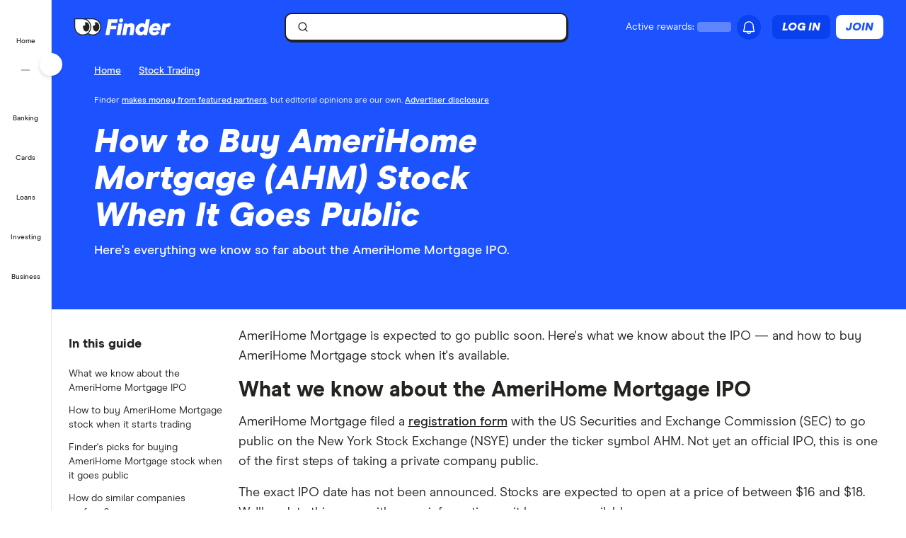

--- FILE ---
content_type: text/html; charset=UTF-8
request_url: https://www.finder.com/stock-trading/buy-amerihome-mortgage-stock
body_size: 133170
content:
<!DOCTYPE html>
<html class="no-js" lang="en-US">

<head>
            <meta http-equiv="X-UA-Compatible" content="IE=edge">
      <meta http-equiv="content-type" content="text/html; charset=utf-8" />
                  <meta id="viewport" name="viewport" content="width=device-width" />
            <meta name="apple-mobile-web-app-title" content="finder">
      <meta name="application-name" content="finder">

            <meta name="theme-color" content="#1d53ff">
      <meta name="apple-mobile-web-app-status-bar-style" content="#1d53ff">

      <link rel="icon" href="https://finder.com.au/favicon.ico" />
      <link rel="icon" href="https://finder.com.au/finder-au/wp-uploads/finder-eyes/finder-eyes-192.png" />
      <link rel="apple-touch-icon" href="https://finder.com.au/finder-au/wp-uploads/finder-eyes/finder-eyes-120.png" />
      <link rel="apple-touch-icon" href="https://finder.com.au/finder-au/wp-uploads/finder-eyes/finder-eyes-152.png" sizes="152x152" />
      <link rel="apple-touch-icon" href="https://finder.com.au/finder-au/wp-uploads/finder-eyes/finder-eyes-167.png" sizes="167x167" />
      <link rel="apple-touch-icon" href="https://finder.com.au/finder-au/wp-uploads/finder-eyes/finder-eyes-180.png" sizes="180x180" />

      
      <!-- establish early connections to third party origins -->
      <!-- [Critical css]: begin -->
<style id='critical-css-rest'>.luna-button--fluid{display:block;width:100%}.luna-button .luna-icon{fill:currentColor;margin:-.1875rem .25rem -.3125rem -.25rem}.luna-icon{display:inline-block;fill:#6c7881;height:1.5rem;vertical-align:top;width:1.5rem}.luna-button--small{font-size:.875rem;padding:.375rem calc(1rem - 1px)}
.btn-link{background:0 0;border:0;color:#0271e1;cursor:pointer;font-family:"Source Sans Pro",Helvetica,Arial,sans-serif;font-size:1em;outline:0;padding:0!important;text-decoration:underline}.modal{background-clip:padding-box;background-color:#fff;border:1px solid rgba(0,0,0,.3);border-radius:6px;-webkit-box-shadow:0 3px 7px rgba(0,0,0,.3);box-shadow:0 3px 7px rgba(0,0,0,.3);left:50%;margin:0 0 0 -280px;overflow:auto;position:fixed;top:9%;width:660px;z-index:1050}@media (max-width:960px){.modal{margin-left:-40%;width:80%}}@media (max-width:600px){.modal{left:0;margin:0 auto;top:0!important;width:100%}}.modal-body{overflow-y:auto;padding:15px}.modal--geoip{border:0;bottom:1em;left:1em;margin:0;overflow:visible;top:auto;width:320px}@media (max-width:600px){.modal--geoip{border-radius:0;bottom:0;-webkit-box-shadow:0 -3px 7px rgba(0,0,0,.3);box-shadow:0 -3px 7px rgba(0,0,0,.3);left:0;max-height:20vh;top:auto!important;width:100%}}.modal--geoip .geoip__image{background:#fff url(/parent-theme/static/prod/images/au-flag.d8389ed748c5742d1e6b6ccf7392c3bf.png) no-repeat;background-size:contain;background-position:-8px -6px;background-size:contain;left:.5rem;top:initial;width:24%}@media (max-width:600px){.modal--geoip .geoip__image{display:none}}@media (min--moz-device-pixel-ratio:1.3),(-webkit-min-device-pixel-ratio:1.3),(min-device-pixel-ratio:1.3),(min-resolution:1.3dppx){.modal--geoip .geoip__image{background-image:url(/parent-theme/static/prod/images/au-flag@2x.0a7148213b641bcef1ecb1922f95c148.png);background-size:100% auto}}.modal--geoip .geoip__content{width:76%}@media (max-width:600px){.modal--geoip .geoip__content{width:100%}}.modal--geoip .geoip__heading{display:block;font-size:1.2em;font-weight:700;line-height:1.25em;margin:0 0 .375rem 0;width:80%}@media (max-width:600px){.modal--geoip .geoip__heading{display:inline;font-size:.875rem;font-weight:600}}.modal--geoip .geoip__caption{display:block;font-size:.875em;line-height:1.3em}@media (max-width:600px){.modal--geoip .geoip__caption{display:inline-block;margin-bottom:0}}.modal--geoip .close{color:#a8b0b7;font-size:1.8em;height:1em;position:absolute;right:.25em;top:.1em}@media (max-width:600px){.modal--geoip .close{display:none}}.modal--geoip .luna-button{margin-bottom:.125rem;width:100%}@media (max-width:600px){.modal--geoip .luna-button{margin-right:.5rem}}.modal--geoip .btn-link{font-size:.875em;text-align:left;width:100%}@media (max-width:600px){.modal--geoip .btn-link{text-align:center}}.modal-body--geoip{display:-webkit-box;display:-webkit-flex;display:-ms-flexbox;display:flex}@media (max-width:600px){.modal-body--geoip{padding:.75rem}}@media (max-width:600px){.geoip__actions{display:-webkit-box;display:-webkit-flex;display:-ms-flexbox;display:flex;margin-top:.5rem}}.modal--US .geoip__image{background-image:url(/parent-theme/static/prod/images/us-flag.33f7ca90cd79d392e5cb97d12d4fdbc8.png)}@media (min--moz-device-pixel-ratio:1.3),(-webkit-min-device-pixel-ratio:1.3),(min-device-pixel-ratio:1.3),(min-resolution:1.3dppx){.modal--US .geoip__image{background-image:url(/parent-theme/static/prod/images/us-flag@2x.9b58ffad4dd1102bdab9be20a3484a38.png);background-size:92px 108px}}.close{color:#000;float:right;font-size:28px;font-weight:700;line-height:18px;text-shadow:0 1px 0 #fff}.close:hover{color:#000;cursor:pointer;opacity:.4;text-decoration:none}button.close{-webkit-appearance:none;background:0 0;border:0;cursor:pointer;padding:0}[class^=luna-],[class^=luna-]::after,[class^=luna-]::before{-webkit-box-sizing:border-box;box-sizing:border-box}::-moz-selection{background:#1591fe;color:#fff;text-shadow:none}::selection{background:#1591fe;color:#fff;text-shadow:none}a{color:#0271e1;text-decoration:underline}a:focus,a:hover{color:#1591fe}p{margin:0 0 1rem}.luna-button{border:1px solid transparent;border-radius:2px;display:inline-block;font-family:"Source Sans Pro",Helvetica,Arial,sans-serif;font-size:1rem;font-weight:600;line-height:1;outline:0;padding:.5rem calc(1rem - 1px) .625rem;text-align:center;text-decoration:none;-webkit-transition:none;transition:none;vertical-align:middle}.luna-button:active,.luna-button:focus,.luna-button:hover{cursor:pointer;text-decoration:none}.luna-button--action{background-color:#fa8643;border-color:#fa8643;color:#fff}.luna-button--action:focus,.luna-button--action:hover{background-color:#ffa260;border-color:#ffa260;color:#fff}.luna-button--action:active{background-color:#d64311;border-color:#d64311}body.atlas-voltron--typography{font-family:var(--nebula-font-family,'Roboto')}.atlas-voltron--typography .countrySelector__trigger,.atlas-voltron--typography .dropdown-to-tabs__trigger,.atlas-voltron--typography .dropdown-to-tabs__btn,.atlas-voltron--typography .carousel--responsive-caption .carousel-caption,.atlas-voltron--typography .btn,.atlas-voltron--typography .fin-btn,.atlas-voltron--typography .btn-link,.atlas-voltron--typography .btn-nav,.atlas-voltron--typography .form__input,.atlas-voltron--typography .form__input-text,.atlas-voltron--typography .form__select,.atlas-voltron--typography .form__textarea,.atlas-voltron--typography .select-nav__trigger,.atlas-voltron--typography .sidebar-newsletter .luna-form__feedback,.atlas-voltron--typography .font-stack,.atlas-voltron--typography .ui-widget,.atlas-voltron--typography .ui-widget input,.atlas-voltron--typography .ui-widget select,.atlas-voltron--typography .ui-widget textarea,.atlas-voltron--typography .ui-widget button,.atlas-voltron--typography .font-stack h1,.atlas-voltron--typography .ui-widget h1,.atlas-voltron--typography .font-stack h2,.atlas-voltron--typography .ui-widget h2,.atlas-voltron--typography .font-stack h3,.atlas-voltron--typography .ui-widget h3,.atlas-voltron--typography .font-stack h4,.atlas-voltron--typography .ui-widget h4,.atlas-voltron--typography .font-stack h5,.atlas-voltron--typography .ui-widget h5,.atlas-voltron--typography .font-stack h6,.atlas-voltron--typography .ui-widget h6,.atlas-voltron--typography .amp-modal .amp-modal-button.amp-modal-button--primary,.atlas-voltron--typography .sortByDropdown__form,.atlas-voltron--typography .sortByDropdown__list,.atlas-voltron--typography .sortByDropdown__label,.atlas-voltron--typography .sortByDropdown__option,.atlas-voltron--typography .loader-container .loader-text,.atlas-voltron--typography .font-stack,.atlas-voltron--typography .font-stack h1,.atlas-voltron--typography .font-stack h2,.atlas-voltron--typography .font-stack h3,.atlas-voltron--typography .font-stack h4,.atlas-voltron--typography .font-stack h5,.atlas-voltron--typography .font-stack h6,.atlas-voltron--typography h1,.atlas-voltron--typography h2,.atlas-voltron--typography h3,.atlas-voltron--typography h4,.atlas-voltron--typography h5,.atlas-voltron--typography h6,.atlas-voltron--typography button,.atlas-voltron--typography .luna-button,.atlas-voltron--typography .luna-input,.atlas-voltron--typography .luna-select,.atlas-voltron--typography .luna-inset__action,.atlas-voltron--typography .luna-dropdown__action,.atlas-voltron--typography .luna-table__sortBy,.atlas-voltron--typography #sidebar .discover-more,.atlas-voltron--typography .matrix-table-controls button{font-family:var(--nebula-font-family,'Roboto')}.atlas-voltron--typography .refreshedMasthead .refreshedMasthead__contentStrip .trustBox__link{width:10rem}@media(min-width: 961px){.atlas-voltron--typography .refreshedMasthead .refreshedMasthead__contentStrip .trustBox__link{width:100%}}@media(min-width: 961px){.atlas-voltron--typography .header-navbar__features .header-navbar__login .registerLoginLink{padding:.5rem 0;position:relative;left:1rem}}@media(min-width: 1281px){.atlas-voltron--typography .header-navbar__features .header-navbar__login .registerLoginLink{left:0}}@media(min-width: 961px){.atlas-voltron--typography .nav-primary__link a[href$="/credit-score"]{background-position-x:109px !important;margin-right: 0 !important;padding-right: 3rem !important;}}@media(min-width: 1281px){.atlas-voltron--typography .nav-primary__link a[href$="/credit-score"]{background-position-x:120px !important;margin-right: 0 !important;padding-right: 3rem !important;}}.atlas-voltron--typography .comment-author-avatar{width:80px}.atlas-voltron--typography .comment-author-avatar img{margin:0 auto}.atlas-voltron--typography .newsPost .newsMasthead__content a.disclaimer_popup{max-width:inherit}.atlas-voltron--typography .comparison-table td.comparison-table__feature{padding:.5rem .45rem}.atlas-voltron--typography .creditCardMasthead__header .disclaimer_popup{max-width:8.5rem}@media(max-width: 600px){.atlas-voltron--typography .comparison-table__view-details-button{text-align:right}}@media(min-width: 601px){.atlas-voltron--typography .coa-important-info__tooltip{left:0.5rem;margin-left:-0.5rem;position:relative}}.nav-primary__link:first-child a, .nav-primary__link:first-child a:hover {background: url(/finder-au/wp-uploads/2020/10/free-credit-score-badge%402x.png) 130px 10px no-repeat;background-size: 35px 16px;}@media(max-width: 960px){.nav-primary__link:first-child a, .nav-primary__link:first-child a:hover {background-position-y: 20px}}

.userNotifications{position:relative;top:0}@media (max-width:960px){:global(.header-navbar__login){visibility:hidden}}:global(.page-template-page-home-php) .notificationButton{padding-left:.375rem;padding-right:.375rem}@media (min-width:961px){:global(.page-template-page-home-php) .notificationButton{padding-left:0;padding-right:0}}@media (min-width:961px){:global(.page-template-page-home-php) .notificationButton:before{left:80%;top:calc(100% + 7px)}}@media (min-width:961px){:global(.page-template-page-home-php) .notificationButton:after{left:80%;top:calc(100% + 8px)}}@media (min-width:961px){:global(.page-template-page-home-php) .notificationsListContainer{top:44px}}:global(.page-template-page-home-php) .notificationMarker{right:6px;top:-1px}@media (min-width:961px){:global(.page-template-page-home-php) .notificationMarker{right:0;top:-5px}}:global(.page-template-page-home-php) :global(.header-navbar__login){margin-top:0}:global(.page-template-page-feature-php) :global(.header-navbar__login){margin-top:0}.notificationMarker{background:#e32939;border-radius:50%;box-sizing:initial;color:#fff;display:inline-block;font-size:10px;font-weight:600;height:14px;line-height:1.3;position:absolute;right:6px;text-align:center;top:-1px;width:14px}@media (min-width:601px){.notificationMarker{right:6px;top:-1px}}@media (min-width:961px){.notificationMarker{border:2px solid #fff;line-height:.9rem;right:0;top:-5px}}.notificationMarker:before{animation:pulse 20s ease-out infinite;border:5px solid #e32939;border-radius:50%;content:"";display:inline-block;height:28px;line-height:1.5rem;position:absolute;right:-12px;top:-12px;transform:scale(0);width:28px;z-index:10}@media (min-width:601px){.notificationMarker:before{height:32px;width:32px}}@media (min-width:961px){.notificationMarker:before{height:24px;right:-11px;top:-11px;width:24px}}@keyframes pulse{1%{opacity:0;transform:scale(0)}2%{opacity:.1;transform:scale(.1)}3%{opacity:.3;transform:scale(.5)}4%{opacity:.5;transform:scale(.8)}5%{opacity:0;transform:scale(1)}6%{opacity:0;transform:scale(0)}7%{opacity:.1;transform:scale(.1)}8%{opacity:.3;transform:scale(.5)}9%{opacity:.5;transform:scale(.8)}10%{opacity:0;transform:scale(1)}11%{opacity:0;transform:scale(0)}12%{opacity:.1;transform:scale(.1)}13%{opacity:.3;transform:scale(.5)}14%{opacity:.5;transform:scale(.8)}15%{opacity:0;transform:scale(1)}to{opacity:0;transform:scale(1)}}.notificationButton{overflow:visible}.notificationButton:focus{outline:none}@media (min-width:601px){.notificationButton{top:2px}}@media (min-width:961px){.notificationButton{top:0}}.notificationsAreExpanded:before{border-bottom:10px solid #0003;border-left:10px solid #0000;border-right:10px solid #0000;content:"";display:inline-block;left:55%;position:absolute;top:calc(100% + 2px);transform:translateX(-50%);z-index:91}@media (min-width:601px){.notificationsAreExpanded:before{top:calc(100% + 1px)}}@media (min-width:961px){.notificationsAreExpanded:before{top:calc(100% + 6px)}}.notificationsAreExpanded:after{border-bottom:9px solid #fff;border-left:9px solid #0000;border-right:9px solid #0000;content:"";display:inline-block;left:55%;position:absolute;top:calc(100% + 4px);transform:translateX(-50%);z-index:91}@media (min-width:601px){.notificationsAreExpanded:after{top:calc(100% + 2px)}}@media (min-width:961px){.notificationsAreExpanded:after{top:calc(100% + 7px)}}.userNotifications__deleteButton{background:#0000;border:none;cursor:pointer;margin-left:auto;outline:none;padding:1rem;position:absolute;right:0;top:50%;transform:translateY(-50%)}@media (min-width:961px){.userNotifications__deleteButton{padding:0;right:1.25rem}}.userNotifications__deleteButton:hover path{fill:#242a2f}.userNotifications__deleteButton_f1{right:15px!important;top:30%}.undoDeleteionOverlay{align-items:flex-start;background-color:#f4f5f6;box-sizing:border-box;display:flex;flex-direction:column;font-size:.875rem;height:100%;justify-content:center;left:0;padding:.75rem .75rem .75rem 4.25rem;position:absolute;top:0;width:100%}.undoDeleteionOverlay button{background-color:initial;border:0;color:#0271e1;font-size:.75rem;margin-top:.25rem;padding:0;text-decoration:underline}.userNotifications__empty{box-sizing:border-box;color:#6c7881;font-size:.875rem;line-height:1.25rem;padding:1.5rem;text-align:center}.userNotifications__item{border-bottom:1px solid #0003;cursor:pointer;display:flex;position:relative}.userNotifications__item:last-child{border-bottom:0}.userNotifications__item a{align-items:center;display:flex;padding:.75rem 2rem .75rem 1.25rem;text-decoration:none;width:100%}@media (min-width:961px){.userNotifications__item a{padding:.75rem 2.5rem .75rem 1.25rem}}.userNotifications__item.userNotifications__item--unread{background:#f4f5f6}.userNotifications__item:hover{background-color:#e3e5e8cc}.f1_userNotifications__item{border-radius:8px!important;margin-bottom:4px}.f1_userNotifications__item.f1_userNotifications__item--unread{background:#f5f4ef}.userNotifications__marker{background-color:#e32939;border-radius:50%;display:inline-block;height:8px;left:.5rem;position:absolute;top:.5rem;width:8px}.userNotifications__itemIcon{margin-right:1.5rem;min-width:1.5625rem}.userNotifications__itemIcon i{color:#a8b0b7;font-size:1.5625rem}.userNotifications__itemIcon_f1{align-self:baseline;margin-right:12px}.userNotifications__itemCopy{display:flex;flex:1 1 0;flex-direction:column;max-width:18.125rem;text-shadow:1px 1px 0 #fff}.userNotifications__itemCopy h4{color:#242a2f;font-size:.875rem;font-weight:600;line-height:1.25rem;margin-bottom:.125rem;margin-top:0}.userNotifications__itemCopy span{color:#6c7881;font-size:.875rem;line-height:1.25rem}@media (min-width:961px){.userNotifications__itemCopy span{font-size:.75rem}}.f1_userNotifications__itemCopy{display:flex;flex:1 1 0;flex-direction:column;max-width:18.125rem;text-shadow:1px 1px 0 #fff}.f1_userNotifications__itemCopy h4{color:#242a2f;font-size:14px!important;font-weight:800!important;line-height:125%;margin-bottom:.125rem!important;margin-top:0!important}.f1_userNotifications__itemCopy span{color:#41403b;font-size:14px!important;font-weight:800;line-height:125%!important}.userNotifications__badge{background-color:#6c7881;color:#fff;display:inline-block;font-size:.75rem;margin-right:.25rem;padding:0 .25rem;text-shadow:none}.userNotifications__itemRemove{margin-left:auto;min-width:.75rem}.userNotifications__itemImage{margin-left:1rem}.userNotifications__itemImage img{max-width:4rem}@media (min-width:601px){.userNotifications__itemImage img{max-width:7rem}}.userNotifications__style1 .userNotifications__itemCopy h4{color:#cf2317}.userNotifications__list{height:auto;margin:0;max-height:15.625rem;overflow-y:auto}.userNotifications__list_f1{max-height:468px}@media (min-width:601px){.userNotifications__list_f1{max-height:15.625rem}}@media (min-width:961px){.userNotifications__list_f1{max-height:15.625rem}}.notificationsListContainer__f1{background-color:#fff;border:none;border-radius:0;box-shadow:none;overflow-y:hidden;padding:8px;position:fixed;right:0;top:3.625rem;width:100vw;z-index:90}@media (min-width:601px){.notificationsListContainer__f1{border:2px solid #121212!important;border-radius:8px;box-shadow:4px 4px 0 0 #121212;max-width:25rem;position:absolute;top:3.125rem}}@media (min-width:961px){.notificationsListContainer__f1{border:2px solid #121212!important;border-radius:8px;box-shadow:4px 4px 0 0 #121212;position:absolute;right:-9px;top:3.4375rem}}.notificationsListContainer{animation:fadeIn 1s forwards;background-color:#fff;border:1px solid #0003;border-radius:3px;box-shadow:0 5px 10px 0 #0003;position:absolute;right:-107px;top:2.75rem;width:calc(100vw - 10px);z-index:90}@media (min-width:601px){.notificationsListContainer{max-width:25rem;top:3.125rem}}@media (min-width:961px){.notificationsListContainer{right:-9px;top:3.4375rem}}@media only screen and (max-width:961px){.backdrop_f1{backdrop-filter:blur(4px);background-color:#0006;height:100vh;left:0;position:fixed;top:3.75rem;transition:opacity 1s;width:100vw;z-index:50}.backdrop_f1[data-state=open]{animation:fadeIn 1s forwards;opacity:1}.backdrop_f1[data-state=closed]{animation:fadeOut 1s forwards;opacity:0}}.gn *,.gn :after,.gn :before{border:0 solid;box-sizing:border-box}.gn :after,.gn :before{--tw-content:""}.gn html{line-height:1.5;-webkit-text-size-adjust:100%;font-family:var(--nebula-font-family,Modern Era),-apple-system,system-ui,BlinkMacSystemFont,"Segoe UI",Helvetica,Arial,sans-serif;font-feature-settings:normal;font-variation-settings:normal;-moz-tab-size:4;tab-size:4}.gn body{line-height:inherit;margin:0}.gn hr{border-top-width:1px;color:inherit;height:0}.gn abbr:where([title]){text-decoration:underline dotted}.gn h1,.gn h2,.gn h3,.gn h4,.gn h5,.gn h6{font-size:inherit;font-weight:inherit}.gn a{color:inherit;text-decoration:inherit}.gn b,.gn strong{font-weight:bolder}.gn code,.gn kbd,.gn pre,.gn samp{font-family:ui-monospace,SFMono-Regular,Menlo,Monaco,Consolas,Liberation Mono,Courier New,monospace;font-size:1em}.gn small{font-size:80%}.gn sub,.gn sup{font-size:75%;line-height:0;position:relative;vertical-align:initial}.gn sub{bottom:-.25em}.gn sup{top:-.5em}.gn table{border-collapse:collapse;border-color:inherit;text-indent:0}.gn button,.gn input,.gn optgroup,.gn select,.gn textarea{color:inherit;font-family:inherit;font-feature-settings:inherit;font-size:100%;font-variation-settings:inherit;font-weight:inherit;line-height:inherit;margin:0;padding:0}.gn button,.gn select{text-transform:none}.gn [type=button],.gn [type=reset],.gn [type=submit],.gn button{-webkit-appearance:button;background-color:initial;background-image:none}.gn :-moz-focusring{outline:auto}.gn :-moz-ui-invalid{box-shadow:none}.gn progress{vertical-align:initial}.gn ::-webkit-inner-spin-button,.gn ::-webkit-outer-spin-button{height:auto}.gn [type=search]{-webkit-appearance:textfield;outline-offset:-2px}.gn ::-webkit-search-decoration{-webkit-appearance:none}.gn ::-webkit-file-upload-button{-webkit-appearance:button;font:inherit}.gn summary{display:list-item}.gn blockquote,.gn dd,.gn dl,.gn figure,.gn h1,.gn h2,.gn h3,.gn h4,.gn h5,.gn h6,.gn hr,.gn p,.gn pre{margin:0}.gn fieldset{margin:0;padding:0}.gn legend{padding:0}.gn menu,.gn ol,.gn ul{list-style:none;margin:0;padding:0}.gn dialog{padding:0}.gn textarea{resize:vertical}.gn input::placeholder,.gn textarea::placeholder{color:#9ca3af;opacity:1}.gn [role=button],.gn button{cursor:pointer}.gn :disabled{cursor:default}.gn audio,.gn canvas,.gn embed,.gn iframe,.gn img,.gn object,.gn svg,.gn video{display:block;vertical-align:middle}.gn img,.gn video{height:auto;max-width:100%}.gn [hidden]{display:none}.gn .heading-3{font-size:1.25rem;font-weight:700;letter-spacing:-.0025em;line-height:1.25}@media (min-width:600px){.gn .heading-3{font-size:1.5rem;font-weight:700;letter-spacing:-.005em;line-height:1.25}}:root{--nb-white:255 255 255;--nb-black:0 0 0;--nb-primary-subtle:230 236 255;--nb-primary-normal:29 83 255;--nb-primary-heavy:10 65 238;--nb-foreground-main:35 32 33;--nb-foreground-secondary:65 64 59;--nb-foreground-tertiary:116 115 110;--nb-background-main:255 255 255;--nb-background-secondary:245 244 239;--nb-background-tertiary:230 229 224;--nb-divider-subtle:245 244 239;--nb-divider-normal:230 229 224;--nb-divider-heavy:35 32 33;--nb-border-subtle:230 229 224;--nb-border-normal:212 211 206;--nb-border-heavy:35 32 33;--nb-red-subtle:255 229 229;--nb-red-normal:222 0 0;--nb-red-heavy:42 0 0;--nb-green-subtle:229 255 237;--nb-green-normal:29 215 81;--nb-green-heavy:0 96 27;--nb-orange-subtle:255 245 229;--nb-orange-normal:255 153 0;--nb-orange-heavy:93 56 0;--nb-yellow-subtle:255 249 229;--nb-yellow-normal:255 210 59;--nb-yellow-heavy:83 64 0;--nb-pink-subtle:255 229 239;--nb-pink-normal:255 115 169;--nb-pink-heavy:109 0 42;--nb-lime-subtle:238 245 220;--nb-lime-normal:195 245 60;--nb-lime-heavy:59 81 0;--nb-purple-subtle:242 229 255;--nb-purple-normal:180 105 255;--nb-purple-heavy:116 21 213;--nb-sky-subtle:229 247 255;--nb-sky-normal:0 178 255;--nb-sky-heavy:0 54 77;--nb-interaction-focus:186 210 248}.gn *{--tw-border-opacity:1;border-color:rgb(var(--nb-border-normal)/var(--tw-border-opacity))}.gn .-translate-x-1\/2,.gn .-translate-y-1\/2,.gn .-translate-y-4,.gn .rotate-180,.gn .rotate-90,.gn .transform,.gn .translate-x-1\/2,.gn .translate-y-0{--tw-translate-x:0;--tw-translate-y:0;--tw-rotate:0;--tw-skew-x:0;--tw-skew-y:0;--tw-scale-x:1;--tw-scale-y:1}.gn .shadow-\[4px_4px_0px_0px_\#121212\],.gn .shadow-none{--tw-ring-offset-shadow:0 0 #0000;--tw-ring-shadow:0 0 #0000;--tw-shadow:0 0 #0000;--tw-shadow-colored:0 0 #0000}.gn .focus\:ring,.gn .focus\:ring-2{--tw-ring-inset: ;--tw-ring-offset-width:0px;--tw-ring-offset-color:#fff;--tw-ring-color:#3b82f680;--tw-ring-offset-shadow:0 0 #0000;--tw-ring-shadow:0 0 #0000;--tw-shadow:0 0 #0000;--tw-shadow-colored:0 0 #0000}.gn .blur,.gn .filter{--tw-blur: ;--tw-brightness: ;--tw-contrast: ;--tw-grayscale: ;--tw-hue-rotate: ;--tw-invert: ;--tw-saturate: ;--tw-sepia: ;--tw-drop-shadow: }.gn .container{margin-left:auto;margin-right:auto;width:100%}@media (min-width:600px){.gn .container{max-width:600px}}@media (min-width:760px){.gn .container{max-width:760px}}@media (min-width:960px){.gn .container{max-width:960px}}@media (min-width:1280px){.gn .container{max-width:1280px}}@media (min-width:1680px){.gn .container{max-width:1680px}}.gn .visible{visibility:visible}.gn .invisible{visibility:hidden}.gn .collapse{visibility:collapse}.gn .fixed{position:fixed}.gn .absolute{position:absolute}.gn .relative{position:relative}.gn .sticky{position:sticky}.gn .\!-left-0{left:0!important}.gn .\!-left-8{left:-2rem!important}.gn .bottom-0{bottom:0}.gn .left-0{left:0}.gn .left-1\/2{left:50%}.gn .right-0{right:0}.gn .right-\[10px\]{right:10px}.gn .right-\[11px\]{right:11px}.gn .right-\[16px\]{right:16px}.gn .right-\[22px\]{right:22px}.gn .top-0{top:0}.gn .top-1\/2{top:50%}.gn .top-\[0px\]{top:0}.gn .top-\[16px\]{top:16px}.gn .top-\[62px\]{top:62px}.gn .top-\[70px\]{top:70px}.gn .\!z-\[30000\]{z-index:30000!important}.gn .z-\[1000\]{z-index:1000}.gn .z-\[10010\]{z-index:10010}.gn .z-\[100\]{z-index:100}.gn .z-\[200\]{z-index:200}.gn .z-\[201\]{z-index:201}.gn .z-\[40000\]{z-index:40000}.gn .col-span-12{grid-column:span 12/span 12}.gn .m-2{margin:.5rem}.gn .m-4{margin:1rem}.gn .mx-2{margin-left:.5rem;margin-right:.5rem}.gn .mx-auto{margin-left:auto;margin-right:auto}.gn .my-2{margin-bottom:.5rem;margin-top:.5rem}.gn .-ml-2{margin-left:-.5rem}.gn .-mr-2{margin-right:-.5rem}.gn .mb-3{margin-bottom:.75rem}.gn .mb-4{margin-bottom:1rem}.gn .ml-1{margin-left:.25rem}.gn .ml-2{margin-left:.5rem}.gn .ml-\[8px\]{margin-left:8px}.gn .mr-2{margin-right:.5rem}.gn .mr-\[2px\]{margin-right:2px}.gn .mt-1{margin-top:.25rem}.gn .mt-6{margin-top:1.5rem}.gn .mt-7{margin-top:1.75rem}.gn .mt-\[10px\]{margin-top:10px}.gn .block{display:block}.gn .inline-block{display:inline-block}.gn .flex{display:flex}.gn .inline-flex{display:inline-flex}.gn .grid{display:grid}.gn .contents{display:contents}.gn .hidden{display:none}.gn .\!h-\[24px\]{height:24px!important}.gn .h-12{height:3rem}.gn .h-2{height:.5rem}.gn .h-4{height:1rem}.gn .h-8{height:2rem}.gn .h-\[1px\]{height:1px}.gn .h-\[34px\]{height:34px}.gn .h-\[50px\]{height:50px}.gn .h-\[9px\]{height:9px}.gn .h-auto{height:auto}.gn .h-full{height:100%}.gn .h-px{height:1px}.gn .h-screen{height:100vh}.gn .max-h-0{max-height:0}.gn .max-h-\[35px\]{max-height:35px}.gn .min-h-\[30rem\]{min-height:30rem}.gn .w-1{width:.25rem}.gn .w-2{width:.5rem}.gn .w-3{width:.75rem}.gn .w-8{width:2rem}.gn .w-\[16px\]{width:16px}.gn .w-\[24px\]{width:24px}.gn .w-\[25rem\]{width:25rem}.gn .w-\[375px\]{width:375px}.gn .w-\[50px\]{width:50px}.gn .w-\[calc\(100vw-18px\)\]{width:calc(100vw - 18px)}.gn .w-fit{width:fit-content}.gn .w-full{width:100%}.gn .w-screen{width:100vw}.gn .flex-shrink-0{flex-shrink:0}.gn .flex-grow{flex-grow:1}.gn .-translate-x-1\/2{--tw-translate-x:-50%}.gn .-translate-x-1\/2,.gn .-translate-y-1\/2{transform:translate(var(--tw-translate-x),var(--tw-translate-y)) rotate(var(--tw-rotate)) skew(var(--tw-skew-x)) skewY(var(--tw-skew-y)) scaleX(var(--tw-scale-x)) scaleY(var(--tw-scale-y))}.gn .-translate-y-1\/2{--tw-translate-y:-50%}.gn .-translate-y-4{--tw-translate-y:-1rem}.gn .-translate-y-4,.gn .translate-x-1\/2{transform:translate(var(--tw-translate-x),var(--tw-translate-y)) rotate(var(--tw-rotate)) skew(var(--tw-skew-x)) skewY(var(--tw-skew-y)) scaleX(var(--tw-scale-x)) scaleY(var(--tw-scale-y))}.gn .translate-x-1\/2{--tw-translate-x:50%}.gn .translate-y-0{--tw-translate-y:0px}.gn .rotate-180,.gn .translate-y-0{transform:translate(var(--tw-translate-x),var(--tw-translate-y)) rotate(var(--tw-rotate)) skew(var(--tw-skew-x)) skewY(var(--tw-skew-y)) scaleX(var(--tw-scale-x)) scaleY(var(--tw-scale-y))}.gn .rotate-180{--tw-rotate:180deg}.gn .rotate-90{--tw-rotate:90deg}.gn .rotate-90,.gn .transform{transform:translate(var(--tw-translate-x),var(--tw-translate-y)) rotate(var(--tw-rotate)) skew(var(--tw-skew-x)) skewY(var(--tw-skew-y)) scaleX(var(--tw-scale-x)) scaleY(var(--tw-scale-y))}.gn .cursor-col-resize{cursor:col-resize}.gn .cursor-pointer{cursor:pointer}.gn .resize{resize:both}.gn .list-none{list-style-type:none}.gn .grid-cols-12{grid-template-columns:repeat(12,minmax(0,1fr))}.gn .grid-cols-2{grid-template-columns:repeat(2,minmax(0,1fr))}.gn .flex-row{flex-direction:row}.gn .flex-col{flex-direction:column}.gn .items-start{align-items:flex-start}.gn .items-center{align-items:center}.gn .justify-start{justify-content:flex-start}.gn .justify-end{justify-content:flex-end}.gn .justify-center{justify-content:center}.gn .justify-between{justify-content:space-between}.gn .gap-2{gap:.5rem}.gn .gap-2\.5{gap:.625rem}.gn .gap-3{gap:.75rem}.gn .gap-4{gap:1rem}.gn .space-x-2>:not([hidden])~:not([hidden]){--tw-space-x-reverse:0;margin-left:calc(.5rem*(1 - var(--tw-space-x-reverse)));margin-right:calc(.5rem*var(--tw-space-x-reverse))}.gn .self-stretch{align-self:stretch}.gn .overflow-hidden{overflow:hidden}.gn .overflow-y-auto{overflow-y:auto}.gn .overflow-x-hidden{overflow-x:hidden}.gn .truncate{overflow:hidden;text-overflow:ellipsis}.gn .truncate,.gn .whitespace-nowrap{white-space:nowrap}.gn .rounded-10{border-radius:.625rem}.gn .rounded-16{border-radius:1rem}.gn .rounded-4{border-radius:.25rem}.gn .rounded-8{border-radius:.5rem}.gn .rounded-\[12px\]{border-radius:12px}.gn .rounded-full{border-radius:9999px}.gn .rounded-none{border-radius:0}.gn .rounded-l-\[12px\]{border-bottom-left-radius:12px;border-top-left-radius:12px}.gn .border{border-width:1px}.gn .border-0{border-width:0}.gn .border-2{border-width:2px}.gn .border-r-\[0\.5px\]{border-right-width:.5px}.gn .border-solid{border-style:solid}.gn .border-foreground{--tw-border-opacity:1;border-color:rgb(var(--nb-foreground-main)/var(--tw-border-opacity))}.gn .border-white{--tw-border-opacity:1;border-color:rgb(var(--nb-white)/var(--tw-border-opacity))}.gn .bg-\[\#E5E7EB\]{--tw-bg-opacity:1;background-color:rgb(229 231 235/var(--tw-bg-opacity))}.gn .bg-background-secondary{--tw-bg-opacity:1;background-color:rgb(var(--nb-background-secondary)/var(--tw-bg-opacity))}.gn .bg-background-tertiary{--tw-bg-opacity:1;background-color:rgb(var(--nb-background-tertiary)/var(--tw-bg-opacity))}.gn .bg-black{--tw-bg-opacity:1;background-color:rgb(var(--nb-black)/var(--tw-bg-opacity))}.gn .bg-divider-normal{--tw-bg-opacity:1;background-color:rgb(var(--nb-divider-normal)/var(--tw-bg-opacity))}.gn .bg-foreground-main{--tw-bg-opacity:1;background-color:rgb(var(--nb-foreground-main)/var(--tw-bg-opacity))}.gn .bg-foreground-tertiary{--tw-bg-opacity:1;background-color:rgb(var(--nb-foreground-tertiary)/var(--tw-bg-opacity))}.gn .bg-primary-heavy{--tw-bg-opacity:1;background-color:rgb(var(--nb-primary-heavy)/var(--tw-bg-opacity))}.gn .bg-primary-normal{--tw-bg-opacity:1;background-color:rgb(var(--nb-primary-normal)/var(--tw-bg-opacity))}.gn .bg-red-normal{--tw-bg-opacity:1;background-color:rgb(var(--nb-red-normal)/var(--tw-bg-opacity))}.gn .bg-transparent{background-color:initial}.gn .bg-white{--tw-bg-opacity:1;background-color:rgb(var(--nb-white)/var(--tw-bg-opacity))}.gn .bg-yellow-normal{--tw-bg-opacity:1;background-color:rgb(var(--nb-yellow-normal)/var(--tw-bg-opacity))}.gn .bg-opacity-50{--tw-bg-opacity:.5}.gn .p-1{padding:.25rem}.gn .p-12{padding:3rem}.gn .p-6{padding:1.5rem}.gn .p-\[0\]{padding:0}.gn .p-\[5\.5px\]{padding:5.5px}.gn .p-px{padding:1px}.gn .px-0{padding-left:0;padding-right:0}.gn .px-1{padding-left:.25rem;padding-right:.25rem}.gn .px-1\.5{padding-left:.375rem;padding-right:.375rem}.gn .px-12{padding-left:3rem;padding-right:3rem}.gn .px-2{padding-left:.5rem;padding-right:.5rem}.gn .px-3{padding-left:.75rem;padding-right:.75rem}.gn .px-3\.5{padding-left:.875rem;padding-right:.875rem}.gn .px-4{padding-left:1rem;padding-right:1rem}.gn .px-6{padding-left:1.5rem;padding-right:1.5rem}.gn .px-8{padding-left:2rem;padding-right:2rem}.gn .py-1{padding-bottom:.25rem;padding-top:.25rem}.gn .py-1\.5{padding-bottom:.375rem;padding-top:.375rem}.gn .py-2{padding-bottom:.5rem;padding-top:.5rem}.gn .py-2\.5{padding-bottom:.625rem;padding-top:.625rem}.gn .py-3{padding-bottom:.75rem;padding-top:.75rem}.gn .py-4{padding-bottom:1rem;padding-top:1rem}.gn .py-6{padding-bottom:1.5rem;padding-top:1.5rem}.gn .pb-4{padding-bottom:1rem}.gn .pb-6{padding-bottom:1.5rem}.gn .pb-8{padding-bottom:2rem}.gn .pl-2{padding-left:.5rem}.gn .pl-6{padding-left:1.5rem}.gn .pr-2{padding-right:.5rem}.gn .pr-6{padding-right:1.5rem}.gn .pr-8{padding-right:2rem}.gn .pt-4{padding-top:1rem}.gn .pt-6{padding-top:1.5rem}.gn .text-center{text-align:center}.gn .align-top{vertical-align:top}.gn .font-sans{font-family:var(--nebula-font-family,Modern Era),-apple-system,system-ui,BlinkMacSystemFont,"Segoe UI",Helvetica,Arial,sans-serif}.gn .text-\[10px\]{font-size:10px}.gn .text-heading-4-base{font-size:1.125rem;font-weight:700;letter-spacing:-.005em;line-height:1.25}.gn .text-regular{font-size:1rem;line-height:1.5}.gn .text-small{font-size:.875rem;line-height:1.4}.gn .text-tiny{font-size:.75rem;line-height:1.3}.gn .font-bold{font-weight:700}.gn .font-extrabold{font-weight:800}.gn .font-medium{font-weight:500}.gn .uppercase{text-transform:uppercase}.gn .italic{font-style:italic}.gn .\!text-white{--tw-text-opacity:1!important;color:rgb(var(--nb-white)/var(--tw-text-opacity))!important}.gn .text-black{--tw-text-opacity:1;color:rgb(var(--nb-black)/var(--tw-text-opacity))}.gn .text-foreground-main{--tw-text-opacity:1;color:rgb(var(--nb-foreground-main)/var(--tw-text-opacity))}.gn .text-foreground-tertiary{--tw-text-opacity:1;color:rgb(var(--nb-foreground-tertiary)/var(--tw-text-opacity))}.gn .text-primary,.gn .text-primary-normal{--tw-text-opacity:1;color:rgb(var(--nb-primary-normal)/var(--tw-text-opacity))}.gn .text-white{--tw-text-opacity:1;color:rgb(var(--nb-white)/var(--tw-text-opacity))}.gn .underline{text-decoration-line:underline}.gn .\!no-underline{text-decoration-line:none!important}.gn .no-underline{text-decoration-line:none}.gn .opacity-0{opacity:0}.gn .opacity-100{opacity:1}.gn .opacity-40{opacity:.4}.gn .opacity-\[0\.5\]{opacity:.5}.gn .shadow-\[4px_4px_0px_0px_\#121212\]{--tw-shadow:4px 4px 0px 0px #121212;--tw-shadow-colored:4px 4px 0px 0px var(--tw-shadow-color)}.gn .shadow-\[4px_4px_0px_0px_\#121212\],.gn .shadow-none{box-shadow:var(--tw-ring-offset-shadow,0 0 #0000),var(--tw-ring-shadow,0 0 #0000),var(--tw-shadow)}.gn .shadow-none{--tw-shadow:0 0 #0000;--tw-shadow-colored:0 0 #0000}.gn .blur{--tw-blur:blur(8px)}.gn .blur,.gn .filter{filter:var(--tw-blur) var(--tw-brightness) var(--tw-contrast) var(--tw-grayscale) var(--tw-hue-rotate) var(--tw-invert) var(--tw-saturate) var(--tw-sepia) var(--tw-drop-shadow)}.gn .transition{transition-duration:.15s;transition-property:color,background-color,border-color,text-decoration-color,fill,stroke,opacity,box-shadow,transform,filter,backdrop-filter;transition-timing-function:cubic-bezier(.4,0,.2,1)}.gn .transition-max-height{transition-duration:.15s;transition-property:max-height;transition-timing-function:cubic-bezier(.4,0,.2,1)}.gn .transition-top{transition-duration:.15s;transition-property:top;transition-timing-function:cubic-bezier(.4,0,.2,1)}.gn .transition-transform{transition-duration:.15s;transition-property:transform;transition-timing-function:cubic-bezier(.4,0,.2,1)}.gn .transition-width{transition-duration:.15s;transition-property:width;transition-timing-function:cubic-bezier(.4,0,.2,1)}.gn .duration-200{transition-duration:.2s}.gn .duration-300{transition-duration:.3s}.gn .duration-500{transition-duration:.5s}.gn .ease-in{transition-timing-function:cubic-bezier(.4,0,1,1)}.gn .ease-in-out{transition-timing-function:cubic-bezier(.4,0,.2,1)}.gn .ease-out{transition-timing-function:cubic-bezier(0,0,.2,1)}@keyframes enter{0%{opacity:var(--tw-enter-opacity,1);transform:translate3d(var(--tw-enter-translate-x,0),var(--tw-enter-translate-y,0),0) scale3d(var(--tw-enter-scale,1),var(--tw-enter-scale,1),var(--tw-enter-scale,1)) rotate(var(--tw-enter-rotate,0))}}@keyframes exit{to{opacity:var(--tw-exit-opacity,1);transform:translate3d(var(--tw-exit-translate-x,0),var(--tw-exit-translate-y,0),0) scale3d(var(--tw-exit-scale,1),var(--tw-exit-scale,1),var(--tw-exit-scale,1)) rotate(var(--tw-exit-rotate,0))}}.gn .duration-200{animation-duration:.2s}.gn .duration-300{animation-duration:.3s}.gn .duration-500{animation-duration:.5s}.gn .ease-in{animation-timing-function:cubic-bezier(.4,0,1,1)}.gn .ease-in-out{animation-timing-function:cubic-bezier(.4,0,.2,1)}.gn .ease-out{animation-timing-function:cubic-bezier(0,0,.2,1)}.gn .hover\:w-2:hover{width:.5rem}.gn .hover\:bg-background-secondary:hover{--tw-bg-opacity:1;background-color:rgb(var(--nb-background-secondary)/var(--tw-bg-opacity))}.gn .hover\:bg-divider:hover{--tw-bg-opacity:1;background-color:rgb(var(--nb-divider-normal)/var(--tw-bg-opacity))}.gn .hover\:text-black:hover{--tw-text-opacity:1;color:rgb(var(--nb-black)/var(--tw-text-opacity))}.gn .hover\:text-foreground-main:hover{--tw-text-opacity:1;color:rgb(var(--nb-foreground-main)/var(--tw-text-opacity))}.gn .hover\:underline:hover{text-decoration-line:underline}.gn .hover\:no-underline:hover{text-decoration-line:none}.gn .focus\:outline-none:focus{outline:2px solid #0000;outline-offset:2px}.gn .focus\:ring:focus{--tw-ring-offset-shadow:var(--tw-ring-inset) 0 0 0 var(--tw-ring-offset-width) var(--tw-ring-offset-color);--tw-ring-shadow:var(--tw-ring-inset) 0 0 0 calc(3px + var(--tw-ring-offset-width)) var(--tw-ring-color)}.gn .focus\:ring-2:focus,.gn .focus\:ring:focus{box-shadow:var(--tw-ring-offset-shadow),var(--tw-ring-shadow),var(--tw-shadow,0 0 #0000)}.gn .focus\:ring-2:focus{--tw-ring-offset-shadow:var(--tw-ring-inset) 0 0 0 var(--tw-ring-offset-width) var(--tw-ring-offset-color);--tw-ring-shadow:var(--tw-ring-inset) 0 0 0 calc(2px + var(--tw-ring-offset-width)) var(--tw-ring-color)}.gn .focus\:ring-primary-normal:focus{--tw-ring-opacity:1;--tw-ring-color:rgb(var(--nb-primary-normal)/var(--tw-ring-opacity))}@media not all and (min-width:960px){.gn .max-tablet\:ml-\[16px\]{margin-left:16px}.gn .max-tablet\:hidden{display:none}}@media (min-width:600px){.gn .mobile\:w-\[380px\]{width:380px}}@media (min-width:960px){.gn .tablet\:fixed{position:fixed}.gn .tablet\:right-\[100px\]{right:100px}.gn .tablet\:right-\[141px\]{right:141px}.gn .tablet\:right-\[157px\]{right:157px}.gn .tablet\:top-\[12px\]{top:12px}.gn .tablet\:top-\[72px\]{top:72px}.gn .tablet\:top-\[80px\]{top:80px}.gn .tablet\:mb-\[8px\]{margin-bottom:8px}.gn .tablet\:ml-4{margin-left:1rem}.gn .tablet\:mt-\[8px\]{margin-top:8px}.gn .tablet\:block{display:block}.gn .tablet\:flex{display:flex}.gn .tablet\:hidden{display:none}.gn .tablet\:h-screen{height:100vh}.gn .tablet\:grid-cols-2{grid-template-columns:repeat(2,minmax(0,1fr))}.gn .tablet\:px-2{padding-left:.5rem;padding-right:.5rem}.gn .tablet\:px-3{padding-left:.75rem;padding-right:.75rem}.gn .tablet\:pl-\[276px\]{padding-left:276px}}@media (min-width:1000px){.gn .min-\[1000px\]\:px-3{padding-left:.75rem;padding-right:.75rem}}@media (min-width:1280px){.gn .desktop\:grid{display:grid}.gn .desktop\:gap-1{gap:.25rem}.gn .desktop\:px-4{padding-left:1rem;padding-right:1rem}}.gn .side-menu__base{font-family:var(--nebula-font-family,Modern Era),-apple-system,system-ui,BlinkMacSystemFont,"Segoe UI",Helvetica,Arial,sans-serif;font-size:1rem;font-weight:400;line-height:1.5;--tw-numeric-spacing:tabular-nums;font-variant-numeric:var(--tw-ordinal) var(--tw-slashed-zero) var(--tw-numeric-figure) var(--tw-numeric-spacing) var(--tw-numeric-fraction);--tw-text-opacity:1;background-color:#fff;color:rgb(var(--nb-foreground-main)/var(--tw-text-opacity))}.gn .side-menu__scroll{max-height:calc(100vh - 80px)!important;overflow-y:scroll}.gn .tree-item{align-items:center;border-radius:.5rem;cursor:pointer;display:flex;font-size:1rem;font-weight:500;gap:.625rem;line-height:1.5;padding-bottom:.5rem;padding-right:.75rem;padding-top:.5rem;position:relative;--tw-text-opacity:1;color:rgb(var(--nb-foreground-tertiary)/var(--tw-text-opacity));transition-duration:.15s;transition-property:color,background-color,border-color,text-decoration-color,fill,stroke;transition-timing-function:cubic-bezier(.4,0,.2,1)}@media (min-width:960px){.gn .tree-item:hover{--tw-bg-opacity:1;background-color:rgb(var(--nb-background-tertiary)/var(--tw-bg-opacity))}}.gn .max-h-2000px{max-height:2000px}.gn .custom-shadow{box-shadow:-1px 3px 4px #0000001a}@media (max-width:961px){.gn .f1-sidenav{height:calc(100dvh - 59px)}}.gn .nav-slideout{background:#fff;height:calc(100dvh - 59px);left:calc(-100vw - 20px);max-height:calc(100dvh - 59px);max-width:100vw;overflow-y:auto;position:fixed;top:58px;transition:transform .2s cubic-bezier(.445,.05,.55,.95);width:100vw;z-index:10000}.gn .nav-slideout--active{transform:translate3d(calc(100vw + 20px),0,0)}.gn .nav-slideout__container{padding:0 24px}.gn .nav-slideout-overlay{background:#00000080;height:100%;left:0;position:fixed;top:45px;width:100%;z-index:200}.gn .nav-slideout__container--signin{align-items:center;display:flex;justify-content:space-between;padding:1rem 24px}.gn .nav-slideout__container--signin a{align-items:center;display:flex;text-decoration:none;width:100%}.gn .nav-slideout__container--signin a .luna-icon{fill:#1591fe;margin-right:1rem}.gn .nav-slideout__container--signin button{background:#0000;border:0;box-shadow:none;margin:0;padding:0}.gn .nav-slideout__container--signin button:focus,.gn .nav-slideout__container--signin button:hover{cursor:pointer}.gn .nav-slideout__container--signin button .luna-icon{color:#111827;margin-left:auto;margin-right:0}.gn .nav-slideout__primary{overflow:hidden;position:relative;transition:height .1s cubic-bezier(.445,.05,.55,.95)}.gn .nav-toggle{background:#fff;border:none;border-radius:50%;margin-right:.25rem;padding:.5rem;transition:background .2s cubic-bezier(.445,.05,.55,.95);z-index:5}.gn .nav-toggle:focus,.gn .nav-toggle:hover{background:#f4f5f6;cursor:pointer}@media (min-width:1366px){.gn .nav-toggle{left:calc(50vw - 620px);margin-right:0;position:fixed}}.gn .nav-toggle .luna-icon.luna-icon{height:1.5rem;width:1.5rem}.gn .menu,.gn .menu--sub-menu{background:#fff;list-style-type:none;margin:0;width:100%}.gn .menu--sub-menu{display:none;left:0;position:absolute;top:0}.gn .menu--active{display:block;transform:translate(0)}.gn .menu__title{font-size:1.25rem;font-weight:500}.gn .menu__view-all{padding:1rem 0}.gn .menu__view-all a{text-decoration:none}.gn .menu__view-all a:focus,.gn .menu__view-all a:hover{text-decoration:underline}.gn .menu__link{align-items:center;background:#0000;border:0;box-shadow:none;color:#111827;display:flex;font-size:1rem;font-weight:500;justify-content:space-between;padding:1rem 0;text-decoration:none}.gn .menu__link:focus,.gn .menu__link:hover{color:#1591fe;cursor:pointer}.gn .menu__link--back{align-items:center;display:flex;justify-content:flex-start;margin-bottom:4px;padding-left:0}.gn .menu__link--back .luna-icon{float:none;left:-7px;margin-right:.5rem;position:relative}.gn .nav-user{align-items:center;background:#f4f5f6;display:flex;justify-content:space-between;margin-bottom:24px}.gn .nav-user .luna-icon{margin-left:auto}.gn .nav-user .nav-user__list__icon{border:2px solid #242a2f;border-radius:50%;fill:#242a2f;height:32px;margin-left:0;margin-right:12px;width:32px}.gn .nav-user__list{margin:0}.gn .nav-user__list button{align-items:center;background:#f4f5f6;border:0;box-shadow:none;display:flex;font-weight:500;padding:1rem 24px;width:100%}.gn .nav-user__list button:hover{background:#e3e5e8;cursor:pointer}.gn .nav-user__list__dropdown{margin:0;padding:12px 24px 1rem}.gn .nav-user__list__dropdown a{color:#111827;text-decoration:none}.gn .nav-user__list__dropdown a:focus,.gn .nav-user__list__dropdown a:hover{text-decoration:underline}.gn .nav-user__list__dropdown li{list-style:none;margin-bottom:24px}.gn .nav-user__list__dropdown .nav-user__credit-score:after{background:#cf2317;border-radius:1rem;color:#fff;content:"FREE";font-size:10px;font-weight:700;letter-spacing:.02em;line-height:10px;margin-left:.5rem;padding:.125rem .25rem}.gn .nav-user--signed-out{align-items:center;display:flex;padding:1rem 24px}.gn .nav-user--signed-out a{align-items:center;display:flex;text-decoration:none;width:100%}.gn .nav-user--signed-out a .luna-icon{fill:#1591fe;margin-right:1rem}.gn .trending-strap{font-size:.875rem;list-style-type:none;margin:0 auto;max-width:1200px;overflow:auto;padding:.5rem 0;position:relative;white-space:nowrap;width:100%}.gn .trending-strap:after{background:linear-gradient(90deg,#fff0,#fff);content:"";height:100%;position:sticky;right:0;top:0;width:12px;z-index:2}.gn .trending-strap::-webkit-scrollbar{height:4px;width:1px}.gn .trending-strap::-webkit-scrollbar-track{background:#fff}.gn .trending-strap::-webkit-scrollbar-thumb{background:#e3e5e8}.gn .trending-strap::-webkit-scrollbar-thumb:hover{background:#d5d9dc}.gn .trending-strap__item{display:inline-block;margin-right:24px}.gn .trending-strap__item a{color:#111827;text-decoration:none}.gn .trending-strap__item a:focus,.gn .trending-strap__item a:hover{text-decoration:underline}.gn .trending-strap__item--title{align-items:center;background:#fff;display:inline-flex;font-weight:500;height:100%;left:0;padding:0 4px;position:sticky;top:0}.gn .trending-strap__item--title:after{background:linear-gradient(90deg,#fff,#fff0);content:"";height:100%;left:100%;position:absolute;width:12px;z-index:2}.gn .trending-strap__icon{background:#cf2317;border-radius:50%;display:inline-block;height:8px;margin-right:8px;position:relative;width:8px}.gn .trending-strap__icon:before{background:#cf231733;border-radius:50%;content:"";height:16px;left:-4px;position:absolute;top:-4px;width:16px}.gn .user-menu-comparison-history-strike{display:block;text-align:center}.gn .user-menu-comparison-history-strike>span{display:inline-block;position:relative;width:100%}.gn .user-menu-comparison-history-strike>span:after,.gn .user-menu-comparison-history-strike>span:before{background:rgb(var(--nb-foreground-tertiary)/var(--tw-text-opacity));content:"";height:1px;position:absolute;top:49%;width:calc(45% - 53px)}.gn .user-menu-comparison-history-strike>span:before{left:0}.gn .user-menu-comparison-history-strike>span:after{right:0}.join-menu-popover{border-radius:.625rem;border-style:solid;border-width:1px;z-index:30000;--tw-border-opacity:1;border-color:rgb(var(--nb-divider-normal)/var(--tw-border-opacity))}@media (min-width:960px){.join-menu-popover{left:-2rem!important;top:1.5rem!important}}.gn .in-page-navigation-navbar{--navbar-height:3.5rem;box-shadow:0 1px 5px #0000001a,0 6px 10px #0000001a;display:block;margin:0 -.5rem 1.75rem;visibility:hidden}.gn .in-page-navigation-navbar:not(.visible){margin:0;max-height:0}.gn .in-page-navigation-navbar.visible:not(.expanded){margin-top:calc(var(--navbar-height)*-1)}@media (min-width:961px){.gn .in-page-navigation-navbar{border-radius:0 0 .5rem .5rem;margin:0 0 2.25rem;max-height:var(--navbar-height)}.gn .in-page-navigation-navbar.visible:not(.expanded){margin-top:-4.25rem}}.gn .in-page-navigation-navbar header{background:#fff;display:flex;height:var(--navbar-height);position:relative;top:0}.gn .in-page-navigation-navbar header button{background-color:initial;border:0;color:#111827;display:flex;flex:1 1 auto;font-size:1rem;font-style:normal;font-weight:500;height:100%;justify-content:space-between;line-height:1.5;padding:1rem;text-align:left}@media (min-width:961px){.gn .in-page-navigation-navbar header button{font-size:1.125rem;padding:1rem 1.5rem}}.gn .in-page-navigation-navbar header .luna-icon{fill:#242a2f}.gn .in-page-navigation-navbar.visible{background-color:#fff;max-height:inherit;overflow:hidden;position:sticky;top:0;visibility:visible;z-index:60}@media (min-width:961px){.gn .in-page-navigation-navbar .in-page-navigation-nested-modal ul li{margin-bottom:1rem}}.gn .has-activeModal .in-page-navigation-navbar header{position:relative;top:0;z-index:90}.gn .in-page-navigation-modal .luna-modal{align-items:stretch}.gn .in-page-navigation-modal-backdrop{background-color:#00000080;bottom:0;height:0;left:0;opacity:0;position:fixed;right:0;top:0;width:100%;z-index:80}.gn .in-page-navigation-nested-modal-content{margin-bottom:0;max-height:0;overflow:hidden;position:relative;top:0;transform:scaleY(0);transform-origin:top;transition:transform .2s ease;z-index:90}.gn .in-page-navigation-navbar.expanded{position:fixed;width:100%}@media (min-width:961px){.gn .in-page-navigation-navbar.expanded{position:sticky;width:inherit}}.gn .in-page-navigation-navbar.expanded .in-page-navigation-modal-backdrop{display:block;height:100%;opacity:1}.gn .in-page-navigation-navbar.expanded .in-page-navigation-nested-modal-content{background-color:#fff;margin:0;max-height:inherit;max-height:75vh;overflow:auto;padding:.5rem 1rem;transform:scaleY(1)}@media (min-width:961px){.gn .in-page-navigation-navbar.expanded .in-page-navigation-nested-modal-content{padding:.5rem 1.5rem}}.gn .in-page-navigation-navbar.expanded .in-page-navigation-nested-modal[data-fullscreen=true] .in-page-navigation-nested-modal-content{max-height:calc(100vmax - var(--navbar-height))}.gn #sidebar .in-page-navigation-menu ul,.gn .in-page-navigation-nested-modal ul{display:flex;flex-direction:column;font-size:1.25rem;list-style:none;margin-left:0}.gn #sidebar .in-page-navigation-menu ul li,.gn .in-page-navigation-nested-modal ul li{font-size:1rem;font-weight:400!important;line-height:1.5;margin-bottom:1.5rem}@media (min-width:961px){.gn #sidebar .in-page-navigation-menu ul li,.gn .in-page-navigation-nested-modal ul li{font-size:18px;line-height:1.55}}.gn #sidebar .in-page-navigation-menu ul li:last-of-type,.gn .in-page-navigation-nested-modal ul li:last-of-type{margin-bottom:0}.gn #sidebar .in-page-navigation-menu ul li a,.gn .in-page-navigation-nested-modal ul li a{color:#111827;font-weight:400!important;text-decoration:none}.gn #sidebar .in-page-navigation-menu ul li a:hover,.gn #sidebar .in-page-navigation-menu ul li:hover,.gn .in-page-navigation-nested-modal ul li a:hover,.gn .in-page-navigation-nested-modal ul li:hover{background-color:initial;color:#0271e1}@media (max-width:960px){.gn #sidebar .in-page-navigation-menu{display:none}.gn #sidebar .in-page-navigation-menu+.luna-accordion{border-top:0}}.gn #sidebar .in-page-navigation-menu ul{margin:.5rem 0 1.5rem;padding:0}.gn #sidebar .in-page-navigation-menu ul li{font-size:16px!important}@keyframes topnav-animate-down{0%{opacity:0;top:-100px}to{opacity:1;top:0}}@keyframes topnav-animate-up{0%{opacity:1}to{opacity:0;top:0}}.gn .topnav-animate-down{animation:topnav-animate-down .5s}.gn .topnav-animate-up{animation:topnav-animate-up .5s}.gn .fill-content{width:-webkit-fill-available;width:-moz-available}.gn .locale-selector{font-size:.875rem;font-weight:500;max-width:200px;position:relative;white-space:nowrap}.gn .locale-selector__flag{align-items:center;border:0;color:#18304b;cursor:pointer;display:flex;justify-content:flex-start;overflow:hidden;padding:.25rem .5rem;text-decoration:none;width:100%}.gn .locale-selector__flag:focus{outline-style:auto}.gn .locale-selector__flag.locale-selector__flag--current{border:1px solid #d5d9dc;border-radius:8px;transition:all .35s ease-in-out}.gn .locale-selector__flag.locale-selector__flag--current .luna-icon{margin-left:auto}.gn .locale-selector__flag.locale-selector__flag--current:focus,.gn .locale-selector__flag.locale-selector__flag--current:hover{border-color:#111827}.gn .locale-selector__flag__svg{height:15px;margin-right:.25rem;max-width:24px;vertical-align:bottom;width:100%}.gn .locale-selector__flag__arrow-down{fill:#18304b}.gn .locale-selector__dropdown{border:1px solid #d5d9dc;border-radius:8px;box-shadow:0 1px 5px #0000001a,0 6px 10px #0000001a;list-style-type:none;margin:.25rem 0 0;position:relative;width:100%;z-index:100}.gn .locale-selector__dropdown[aria-hidden=true]{display:none}.gn .locale-selector__dropdown li:first-child .locale-selector__flag{border-radius:8px 8px 0 0}.gn .locale-selector__dropdown li:last-child .locale-selector__flag{border-radius:0 0 8px 8px}.gn .locale-selector__dropdown .locale-selector__flag--no-arrow:focus,.gn .locale-selector__dropdown .locale-selector__flag--no-arrow:hover{background:#f4f5f6}.userSocialPopoverMenu{background:#fff;border-radius:10px;padding:12px;position:relative;width:375px}.userSocialPopoverMenu .close{height:24px;margin-bottom:8px;text-align:right;width:100%}.userSocialPopoverMenu .close span{cursor:pointer;display:inline-grid}.userSocialPopoverMenu .contextMenu{margin:0 20px 20px}.userSocialPopoverMenu .contextMenu .continueWithEmail{color:#01050b;font-size:18px;font-weight:700;height:24px;line-height:24px;margin:18px 0;text-align:center}.userSocialPopoverMenu .contextMenu .continueWithEmail a{color:#0b7ffd;text-decoration:none}.userSocialPopoverMenu h3{color:#01050b;font-size:18px;font-weight:700;line-height:24px;margin:0 0 18px;text-align:center}.share-modal_share-link{align-items:center;border-radius:2rem;border-style:solid;border-width:2px;display:flex;justify-content:space-between;margin-left:.5rem;margin-right:.5rem;margin-top:.75rem;width:100%;--tw-border-opacity:1;border-color:rgb(var(--nb-interaction-focus)/var(--tw-border-opacity));padding:.5rem}@media (min-width:600px){.share-modal_share-link{width:min(18rem,100%)}}.share-modal_share-link .share-modal_copy-button{margin-right:.25rem;width:4rem;--tw-bg-opacity:1;background-color:rgb(var(--nb-primary-normal)/var(--tw-bg-opacity));padding:.25rem .625rem;--tw-text-opacity:1;color:rgb(var(--nb-yellow-subtle)/var(--tw-text-opacity))}.share-modal_share-link .share-modal_copy-button:hover{--tw-bg-opacity:1;background-color:rgb(var(--nb-primary-heavy)/var(--tw-bg-opacity))}.share-modal_share-link .share-modal_copy-button{border-radius:.5rem;border-style:none;font-size:1rem;line-height:1.5}.share-modal_share-link .share-modal_copy-button:hover{cursor:pointer}.share-modal_share-link .share-modal_share-link-input{width:100%}@media (min-width:960px){.share-modal_share-link .share-modal_share-link-input{width:-webkit-fit-content;width:-moz-fit-content;width:fit-content}}.share-modal_share-link .share-modal_share-link-input{border-style:none;font-size:1rem;line-height:1.5;outline:2px solid #0000;outline-offset:2px}.share-modal_share-link .share-modal_share-link-icon{margin-left:.25rem;margin-right:.25rem;fill:rgb(var(--nb-foreground-tertiary)/1)}.share-modal_share-body,.share-modal_share-icons-container{margin-bottom:.625rem;margin-top:.625rem}.share-modal_share-icons-container{display:flex;justify-content:space-around}.share-modal_share-icons-container .share-modal_share-icon{align-items:center;border-radius:9999px;border-width:1px;cursor:pointer;display:flex;height:2rem;justify-content:center;width:2rem;--tw-shadow:0 20px 25px -5px #0000001a,0 8px 10px -6px #0000001a;--tw-shadow-colored:0 20px 25px -5px var(--tw-shadow-color),0 8px 10px -6px var(--tw-shadow-color);box-shadow:var(--tw-ring-offset-shadow,0 0 #0000),var(--tw-ring-shadow,0 0 #0000),var(--tw-shadow)}.share-modal_share-icons-container .share-modal_share-icon.share-modal_share-icon_facebook{fill:#1877f2}.share-modal_share-icons-container .share-modal_share-icon.share-modal_share-icon_facebook:hover{--tw-bg-opacity:1;background-color:rgb(24 119 242/var(--tw-bg-opacity));fill:rgb(var(--nb-primary-subtle)/1)}.share-modal_share-icons-container .share-modal_share-icon.share-modal_share-icon_twitter{fill:#1da1f2}.share-modal_share-icons-container .share-modal_share-icon.share-modal_share-icon_twitter:hover{--tw-bg-opacity:1;background-color:rgb(29 161 242/var(--tw-bg-opacity));fill:rgb(var(--nb-primary-subtle)/1)}.share-modal_share-icons-container .share-modal_share-icon.share-modal_share-icon_instagram{fill:#bc2a8d}.share-modal_share-icons-container .share-modal_share-icon.share-modal_share-icon_instagram:hover{--tw-bg-opacity:1;background-color:rgb(188 42 141/var(--tw-bg-opacity));fill:rgb(var(--nb-primary-subtle)/1)}.share-modal_share-icons-container .share-modal_share-icon.share-modal_share-icon_whatsapp{fill:#25d366}.share-modal_share-icons-container .share-modal_share-icon.share-modal_share-icon_whatsapp:hover{--tw-bg-opacity:1;background-color:rgb(37 211 102/var(--tw-bg-opacity));fill:rgb(var(--nb-primary-subtle)/1)}.share-modal_share-icons-container .share-modal_share-icon.share-modal_share-icon_email{fill:#229ed9}.share-modal_share-icons-container .share-modal_share-icon.share-modal_share-icon_email:hover{--tw-bg-opacity:1;background-color:rgb(34 158 217/var(--tw-bg-opacity));fill:rgb(var(--nb-primary-subtle)/1)}.share-modal_share-icon a{align-items:center;display:flex;justify-content:center}#popup-modal .modal-content{border-radius:.5rem;overflow-y:auto;position:fixed;z-index:10020;--tw-bg-opacity:1;background-color:rgb(var(--nb-background-main)/var(--tw-bg-opacity));padding:6rem;--tw-shadow:0 25px 50px -12px #00000040;--tw-shadow-colored:0 25px 50px -12px var(--tw-shadow-color);box-shadow:var(--tw-ring-offset-shadow,0 0 #0000),var(--tw-ring-shadow,0 0 #0000),var(--tw-shadow);inset:0}@media (min-width:600px){#popup-modal .modal-content{height:-webkit-min-content;height:min-content;left:50vw;max-height:60%;max-width:-webkit-fit-content;max-width:-moz-fit-content;max-width:fit-content;top:50vh;transform:translate(-50%,-50%)}}.modal-content_close-modal{border-style:none;display:block;float:right;width:2rem}.modal-content_close-modal:hover{cursor:pointer}.modal-content_close-modal{background-color:#0000}.modal_container{padding:.375rem}.in-page-navigation-navbar{--navbar-height:3.5rem;box-shadow:0 1px 5px #0000001a,0 6px 10px #0000001a;display:block;margin:0 -.5rem 1.75rem;visibility:hidden}.in-page-navigation-navbar:not(.visible){margin:0;max-height:0}.in-page-navigation-navbar.visible:not(.expanded){margin-top:calc(var(--navbar-height)*-1)}@media(min-width:961px){.in-page-navigation-navbar{border-radius:0 0 .5rem .5rem;margin:0 0 2.25rem;max-height:var(--navbar-height)}.in-page-navigation-navbar.visible:not(.expanded){margin-top:-4.25rem}}.in-page-navigation-navbar header{background:#fff;display:flex;height:var(--navbar-height);position:relative;top:0}.in-page-navigation-navbar header button{background-color:#0000;border:0;color:#111827;display:flex;flex:1 1 auto;font-size:1rem;font-style:normal;font-weight:500;height:100%;justify-content:space-between;line-height:1.5;padding:1rem;text-align:left}@media(min-width:961px){.in-page-navigation-navbar header button{font-size:1.125rem;padding:1rem 1.5rem}}.in-page-navigation-navbar header .luna-icon{fill:#242a2f}.in-page-navigation-navbar.visible{background-color:#fff;max-height:inherit;overflow:hidden;position:-webkit-sticky;position:sticky;top:0;visibility:visible;z-index:60}@media(min-width:961px){.in-page-navigation-navbar .in-page-navigation-nested-modal ul li{margin-bottom:1rem}}.has-activeModal .in-page-navigation-navbar header{position:relative;top:0;z-index:90}.in-page-navigation-modal .luna-modal{align-items:stretch}.in-page-navigation-modal-backdrop{background-color:#00000080;bottom:0;height:0;left:0;opacity:0;position:fixed;right:0;top:0;width:100%;z-index:80}.in-page-navigation-nested-modal-content{margin-bottom:0;max-height:0;overflow:hidden;position:relative;top:0;transform:scaleY(0);transform-origin:top;transition:transform .2s ease;z-index:90}.in-page-navigation-navbar.expanded{position:fixed;width:100%}@media(min-width:961px){.in-page-navigation-navbar.expanded{position:-webkit-sticky;position:sticky;width:inherit}}.in-page-navigation-navbar.expanded .in-page-navigation-modal-backdrop{display:block;height:100%;opacity:1}.in-page-navigation-navbar.expanded .in-page-navigation-nested-modal-content{background-color:#fff;margin:0;max-height:inherit;max-height:75vh;overflow:auto;padding:.5rem 1rem;transform:scaleY(1)}@media(min-width:961px){.in-page-navigation-navbar.expanded .in-page-navigation-nested-modal-content{padding:.5rem 1.5rem}}.in-page-navigation-navbar.expanded .in-page-navigation-nested-modal[data-fullscreen=true] .in-page-navigation-nested-modal-content{max-height:calc(100vmax - var(--navbar-height))}#sidebar .in-page-navigation-menu ul,.in-page-navigation-nested-modal ul{display:flex;flex-direction:column;font-size:1.25rem;list-style:none;margin-left:0}#sidebar .in-page-navigation-menu ul li,.in-page-navigation-nested-modal ul li{font-size:1rem;font-weight:400!important;line-height:1.5;margin-bottom:1.5rem}@media(min-width:961px){#sidebar .in-page-navigation-menu ul li,.in-page-navigation-nested-modal ul li{font-size:18px;line-height:1.55}}#sidebar .in-page-navigation-menu ul li:last-of-type,.in-page-navigation-nested-modal ul li:last-of-type{margin-bottom:0}#sidebar .in-page-navigation-menu ul li a,.in-page-navigation-nested-modal ul li a{color:#111827;font-weight:400!important;text-decoration:none}#sidebar .in-page-navigation-menu ul li a:hover,#sidebar .in-page-navigation-menu ul li:hover,.in-page-navigation-nested-modal ul li a:hover,.in-page-navigation-nested-modal ul li:hover{background-color:#0000;color:#0271e1}@media(max-width:960px){#sidebar .in-page-navigation-menu{display:none}#sidebar .in-page-navigation-menu+.luna-accordion{border-top:0}}#sidebar .in-page-navigation-menu ul{margin:.5rem 0 1.5rem;padding:0}#sidebar .in-page-navigation-menu ul li{font-size:16px!important}@media(min-width:961px){.search-box input[type=text]{border-bottom-left-radius:0!important;border-top-left-radius:0!important}.locale-selector .locale-selector__flag--current{width:91%}.locale-selector .locale-selector__flag--no-arrow{width:92%}.gn .react-tiny-popover-container{z-index:30000}}.header-sitewide .nav-user{background:#f4f5f6}.header-sitewide .header-sitewide__ads{width:auto!important}.nav-user__list__dropdown{padding:24px 24px 1px}.nav-user__list{width:100%}amp-nested-menu h4{margin-bottom:0}amp-nested-menu>ul.amp-nav-user{margin:0}[amp-nested-submenu]>.menu--sub-menu{left:auto;position:static;top:auto;transform:none}[amp-nested-submenu]>ul>li:not(.menu__view-all){padding:0 24px}[amp-nested-submenu]>ul>li.menu__view-all{padding:1rem 24px}[amp-nested-submenu]>.nav-user__list__dropdown{padding:0}[amp-nested-submenu]>.nav-user__list__dropdown [amp-nested-submenu-close]{background:inherit;font-size:14px;font-weight:400;padding-left:0}[amp-nested-submenu]>.nav-user__list__dropdown [amp-nested-submenu-close]>svg{left:-7px;margin-left:0;margin-right:.5rem;position:relative}div.amp-sidebar-mask,div.i-amphtml-sidebar-mask{z-index:0}#user-notifications .luna-icon--small{height:1.5rem;width:1.5rem}#user-notifications .notificationsAreExpanded:before{top:calc(100% + 20px)}#user-notifications .notificationsAreExpanded:after{top:calc(100% + 21px)}@media(min-width:960px){#global-nav .tablet\:block{display:block}}.primary-item :hover,.primary-item a:hover{color:#000!important}#user-notifications .btn-nav{background:none;color:#000;line-height:1.5rem!important}#desktop-top-nav-ssr{display:none}#side-nav-ssr{height:100vh}#side-nav-ssr .expanded{width:274px}#side-nav-ssr .collapsed{width:71px}@media(min-width:601px){.is-hidden\@s{display:none!important}}@media(min-width:961px){.is-hidden\@m{display:none!important}#desktop-top-nav-ssr{display:block}}@media(min-width:1281px){.is-hidden\@l{display:none!important}}@media(min-width:601px){.is-visible\@s{display:block!important}}@media(min-width:961px){.is-visible\@m{display:block!important}}@media(min-width:1281px){.is-visible\@l{display:block!important}}@media(max-width:440px){.gn .notificationsListContainer{right:-16vw}}:root{--main-right-content-padding:276px}.f1-main-right-content{transition-duration:.15s;transition-property:all;transition-timing-function:cubic-bezier(.4,0,.2,1)}@media(min-width:961px){.f1-main-right-content,.f1-main-right-content--expanded{padding-left:276px}.f1-main-right-content--collapsed{padding-left:73px}.f1-main-right-content--dragged{padding-left:var(--main-right-content-padding)}}.f1-sidenav-container{height:100vh}@media(min-width:961px){.f1-sidenav-container{border-right:1px solid #e5e5e5!important}}.f1-sidenav{width:100%}@media(min-width:961px){.f1-sidenav,.f1-sidenav--collapsed{width:72px}.f1-sidenav--expanded{width:275px}}.f1-sidenav--dragged{width:calc(var(--main-right-content-padding) - 1px)}.header-sitewide{min-height:59px}.header-sitewide nav{display:none}@media(min-width:961px){.header-sitewide{min-height:76px}.header-sitewide nav{display:block;min-height:76px}}#preference .fixed-footer{z-index:10015}.f1-header-sitewide{animation:slideDown .3s ease-in-out;position:-webkit-sticky;position:sticky;top:0;z-index:1000}@keyframes slideDown{0%{top:-100px}to{top:0}}@keyframes slideUp{0%{top:0}to{top:-100px}}.f1_popover{z-index:300000!important}.userNotifications{height:23px;min-height:23px}.menu-chevron{color:#74736e;font-weight:700}.menu-dot{margin:0 -8px 0 0}.notification-bell__wrapper{margin-left:16px}@media(min-width:961px){.notification-bell__wrapper{margin-left:8px}}</style>
<style id='critical-css-min'>[data-finder-finance-graph-root] {
  height: var(--graph-height, 300px);
  width: var(--graph-width, 100%);
}
.asset-price-graph {
  width: 100%;
  height: 100%;
}

.calculator{margin-bottom:1rem;margin-left:.5rem;margin-right:.5rem}@media (width>=960px){.calculator{margin-left:0;margin-right:0}}.calculator{--tw-border-opacity:1;border-style:solid;border-width:1px;border-color:rgb(0 178 255/var(--tw-border-opacity));--tw-bg-opacity:1;background-color:rgb(229 247 255/var(--tw-bg-opacity));border-radius:.75rem;padding:1rem}.calculator .calculator__inner{flex-direction:column;justify-content:center;align-items:flex-end;gap:.5rem;display:flex}@media (width>=601px){.calculator .calculator__inner{flex-direction:column;align-items:stretch}}@media (width>=820px){.calculator .calculator__inner{flex-direction:row}}.calculator .calculator__inner .calculator__input-wrapper:only-child{flex-basis:unset}.calculator .calculator__fieldset-wrapper{flex-direction:column;justify-content:center;gap:.5rem;display:flex}@media (width>=601px){.calculator .calculator__fieldset-wrapper{flex-direction:row;align-items:flex-end}}.calculator .calculator__fieldset-wrapper{width:100%}@media (width>=601px){.calculator .calculator__fieldset-wrapper{width:auto}}@media (width>=375px){.calculator .calculator__fieldset-wrapper{grid-template-columns:repeat(2,minmax(0,1fr));display:grid}}@media (width>=820px){.calculator .calculator__fieldset-wrapper{flex-direction:row;display:flex}}@media (width>=601px){.calculator .calculator__fieldset-wrapper>div{flex-basis:50%}}.calculator .calculator-input{--tw-border-opacity:1;border-style:solid;border-width:1px;border-color:rgb(35 35 32/var(--tw-border-opacity));--tw-bg-opacity:1;background-color:rgb(255 255 255/var(--tw-bg-opacity));border-radius:.75rem;flex-direction:column;width:100%;max-width:none;padding:.5rem 1rem;display:flex}.calculator .calculator-input label{white-space:nowrap;--tw-text-opacity:1;color:rgb(65 64 59/var(--tw-text-opacity));font-size:.75rem;font-weight:500;line-height:1.25}.calculator .calculator-input .input-wrapper{align-items:center;display:flex}.calculator .calculator-input .input-wrapper .numeric-input__affix{--tw-text-opacity:1;color:rgb(65 64 59/var(--tw-text-opacity));outline-offset:2px;border-width:0;outline:2px solid #0000;font-size:1rem;font-weight:500;line-height:1.5}.calculator .calculator-input .input-wrapper .numeric-input__affix.is-left{padding-left:0;padding-right:.25rem}.calculator .calculator-input .input-wrapper input{outline-offset:2px;border-width:0;border-radius:0;outline:2px solid #0000;padding:0;font-family:inherit;font-size:1rem;font-weight:500;line-height:1.5}.calculator .calculator-input .input-wrapper .dropdown{background-color:#0000;width:100%;font-size:1rem;font-weight:500;line-height:1.5}@media (width>=601px){.calculator .calculator-input .input-wrapper .dropdown{width:fit-content}}.calculator .calculator-input .input-wrapper .dropdown{max-width:100%}@media (width>=601px){.calculator .calculator-input .input-wrapper .dropdown{max-width:300px}}.calculator__input{width:100%;max-width:none;display:flex}.calculator__input .numeric-input .numeric-input__field{flex:1}@media not all and (width>=601px){.calculator__buttonWrapper{max-width:none}}@media (width>=601px){.calculator__buttonWrapper{max-width:9.375rem}}@media (width>=960px){.calculator__buttonWrapper{max-width:11.25rem}}@media (width>=1280px){.calculator__buttonWrapper{max-width:12.5rem}}.calculator__button{--tw-bg-opacity:1;background-color:rgb(17 24 39/var(--tw-bg-opacity));--tw-text-opacity:1;color:rgb(240 247 255/var(--tw-text-opacity));cursor:pointer;border-width:1px;border-color:#0000;border-radius:.75rem;width:100%;padding:.625rem 1rem;font-size:1rem;font-weight:500;line-height:1.5}.calculator__fieldset{display:block}@media (width>=601px){.calculator__fieldset{max-width:9.375rem}}@media (width>=960px){.calculator__fieldset{max-width:11.25rem}}@media (width>=1280px){.calculator__fieldset{max-width:12.5rem}}.calculator__fieldLabel{margin-bottom:.25rem;font-weight:700;display:inline-block}.calculator__field{--tw-border-opacity:1;border-style:solid;border-width:1px 1px 1px 0;border-color:rgb(209 213 219/var(--tw-border-opacity));box-sizing:content-box;border-radius:0 .75rem .75rem 0;width:100%;height:1.5rem;padding:.625rem 1rem .625rem 0;font-size:1rem}.calculator__field:focus-visible{outline-offset:2px;outline:2px solid #0000}.calculator__buttonWrapper{align-self:flex-end;width:100%;display:flex}@media not all and (width>=601px){.calculator__buttonWrapper{max-width:none}}@media (width>=601px){.calculator__buttonWrapper{max-width:9.375rem}}@media (width>=960px){.calculator__buttonWrapper{max-width:11.25rem}}@media (width>=1280px){.calculator__buttonWrapper{max-width:12.5rem}}.calculator__buttonWrapper{padding-top:.5rem}@media (width>=601px){.calculator__buttonWrapper{align-self:stretch;max-width:fit-content;padding-top:0}}.calculator__buttonWrapper button{border-radius:.75rem;height:3rem;font-size:1rem;font-weight:800;line-height:1.25}@media (width>=601px){.calculator__buttonWrapper button{height:100%}}.f1.comparison-calculator .comparison-actions__filterAndSort{padding-left:.5rem;padding-right:.5rem}@media (width>=960px){.f1.comparison-calculator .comparison-actions__filterAndSort{padding-left:0;padding-right:0}}.calculator-header-wrapper{flex-direction:column;gap:.25rem;padding-bottom:.5rem;display:flex}@media (width>=601px){.calculator-header-wrapper{text-align:center}}.calculator-header-wrapper .calculator-header__text{--tw-text-opacity:1;color:rgb(17 24 39/var(--tw-text-opacity));font-size:1.25rem;font-weight:800;line-height:1.25}.tableWithFilters .tableWithFilters__table .comparison-actions~.templateTable__dateAndCounterContainer{margin-bottom:1rem}.calculatorRoot{order:-1;margin-bottom:0;display:inline}@media not all and (width>=601px){.calculatorRoot{order:unset}}.f1Masthead__sub:has(.calculator){padding-left:0;padding-right:0}@media (width>=601px){.f1-masthead-calculator.masthead-calculator.experimental .masthead-calculator__buttonWrapper{max-width:none}}.numeric-input__affix{--tw-border-opacity:1;border-style:solid;border-width:1px;border-color:rgb(209 213 219/var(--tw-border-opacity));--tw-bg-opacity:1;background-color:rgb(255 255 255/var(--tw-bg-opacity));color:#374151b3;align-self:stretch;align-items:center;font-size:1rem;display:flex}.numeric-input__affix.is-left{border-right-width:0;border-top-left-radius:.75rem;border-bottom-left-radius:.75rem;padding-left:1rem;padding-right:.5rem}.numeric-input__affix.is-right{border-left-width:0;border-top-right-radius:.75rem;border-bottom-right-radius:.75rem;padding-left:.5rem;padding-right:1rem}.numeric-input__affix.disabled{cursor:not-allowed;--tw-bg-opacity:1;background-color:rgb(230 229 224/var(--tw-bg-opacity))}.numeric-input__field{--tw-border-opacity:1;border-style:solid;border-width:1px;border-color:rgb(209 213 219/var(--tw-border-opacity));box-sizing:content-box;border-radius:.75rem;width:100%;height:1.5rem;padding:.625rem 1rem;font-size:1rem}.numeric-input__field:focus-visible{outline-offset:2px;outline:2px solid #0000}.numeric-input__field.has-affix.left-affix{border-left-width:0;border-top-left-radius:0;border-bottom-left-radius:0;padding-left:0}.numeric-input__field.has-affix.right-affix{border-right-width:0;border-top-right-radius:0;border-bottom-right-radius:0;padding-right:0}.calculator-input{width:100%;display:flex}.f1-masthead-calculator .numeric-input__affix{--tw-border-opacity:1;border-color:rgb(35 35 32/var(--tw-border-opacity));--tw-text-opacity:1;color:rgb(116 115 110/var(--tw-text-opacity));font-size:1.125rem;font-weight:500;line-height:1.25}.f1-masthead-calculator .numeric-input.is-left{border-top-left-radius:12px;border-bottom-left-radius:12px}.f1-masthead-calculator .numeric-input.is-right{border-top-right-radius:12px;border-bottom-right-radius:12px}.f1-masthead-calculator .numeric-input__field{--tw-border-opacity:1;border-color:rgb(35 35 32/var(--tw-border-opacity));border-radius:12px;font-size:1rem}.f1-masthead-calculator .numeric-input__field:disabled{cursor:not-allowed;--tw-bg-opacity:1;background-color:rgb(230 229 224/var(--tw-bg-opacity))}.cleanMasthead__container~.calculatorRoot{min-height:18rem}@media (width>=601px){.cleanMasthead__container~.calculatorRoot{min-height:130px}}.comparison-calculator--container .calculatorRoot{min-height:11rem}@media (width>=601px){.comparison-calculator--container .calculatorRoot{min-height:4rem}}/* source: 'src/features/calculators/components/Calculator/critical.scss' */
.comparison-table tr.cp-no-results td.cp-no-results__row,.vertical-table-container tr.cp-no-results td.cp-no-results__row{text-align:center;flex-direction:column;align-items:center;padding:3rem .75rem;display:flex}.comparison-table tr.cp-no-results .cp-no-results__title,.vertical-table-container tr.cp-no-results .cp-no-results__title{margin-bottom:0;font-size:2rem;font-weight:800;line-height:1.5}@media (width>=960px){.comparison-table tr.cp-no-results .cp-no-results__title,.vertical-table-container tr.cp-no-results .cp-no-results__title{font-size:2.5rem}}.comparison-table tr.cp-no-results .cp-no-results__content,.vertical-table-container tr.cp-no-results .cp-no-results__content{--tw-text-opacity:1;color:rgb(107 114 128/var(--tw-text-opacity));margin-top:0;margin-bottom:2rem;font-size:1.25rem;line-height:1.3}.comparison-table tr.cp-no-results .cp-no-results__btn,.vertical-table-container tr.cp-no-results .cp-no-results__btn{justify-content:flex-start;align-items:center;gap:.5rem;margin:.125rem;display:flex}.comparison-table tr.cp-no-results .cp-no-results__btn:focus,.vertical-table-container tr.cp-no-results .cp-no-results__btn:focus{color:#232320;background:0 0}.comparison-table tr.cp-no-results .cp-no-results__filters,.vertical-table-container tr.cp-no-results .cp-no-results__filters{flex-wrap:wrap;justify-content:center;display:flex}.comparison-table tr.cp-no-results .cp-no-results__filters .cp-no-results__btn,.vertical-table-container tr.cp-no-results .cp-no-results__filters .cp-no-results__btn{text-transform:none}.vertical-table-container tr.cp-no-results{--tw-border-opacity:1;border-style:solid;border-width:1px;border-color:rgb(212 211 206/var(--tw-border-opacity));display:flex}.vertical-table-container tr.cp-no-results td.cp-no-results__row{width:100%}.tableWithFilters__sidebarFilter{min-width:224px}.tableWithFilters__sidebarFilter .tableWithFilters__filter,.tableWithFilters__sidebarFilter .sidefilter__container{scrollbar-width:thin;scrollbar-color:#a6a49d transparent;max-width:224px;margin-right:0}@media (width>=960px){.tableWithFilters__sidebarFilter .tableWithFilters__filter .accordion-group,.tableWithFilters__sidebarFilter .sidefilter__container .accordion-group{width:224px}}@media screen and (width>=1200px){.tableWithFilters__sidebarFilter .tableWithFilters__filter.f1.has-sticky-scroll{top:calc(var(--sticky-container-top,0px) + var(--sticky-container-top-gap,17px));will-change:top;position:sticky}}.tableWithFilters.topFiltersEnabled .tableWithFilters__contentWrapper{flex-direction:column}@media (width>=601px){.tableWithFilters.topFiltersEnabled .tableWithFilters__contentWrapper .tableWithFilters__topFilter{min-height:44px;margin-bottom:.5rem}.tableWithFilters.topFiltersEnabled .tableWithFilters__contentWrapper .tableWithFilters__topFilter.tableWithFilters_shareFiltersPill{min-height:36px}}@media screen and (width<=600px){.comparison-actions #portal-table-top-filters{min-height:45px;margin:0 .5rem 16px}}@media screen and (width>=961px){.tableWithFilters .tableWithFilters__table .comparison-actions .templateTable__lastUpdatedWithCounterContainer{align-items:center;gap:1.5rem}.tableWithFilters .tableWithFilters__table .comparison-actions .templateTable__lastUpdatedWithCounterContainer a.share-filters-link{cursor:pointer;align-items:center;gap:.25rem;width:57px;height:1.25rem;text-decoration-line:none;display:flex}.tableWithFilters .tableWithFilters__table .comparison-actions .templateTable__lastUpdatedWithCounterContainer a.share-filters-link:hover{color:unset}.tableWithFilters .tableWithFilters__table .comparison-actions .templateTable__lastUpdatedWithCounterContainer a.share-filters-link .luna-icon{width:1rem;height:1rem}.tableWithFilters .tableWithFilters__table .comparison-actions .templateTable__lastUpdatedWithCounterContainer a.share-filters-link span{font-size:.875rem;font-weight:500}}.topFilters__shareMyFilters~.templateTable__shareMyFilters,.topFilters__shareMyFilters+.templateTable__shareMyFilters,.topFilters__shareMyFilters .templateTable__shareMyFilters,:has(.topFilters__shareMyFilters) .templateTable__shareMyFilters{display:none!important}/* source: 'src/features/filters/critical.scss' */
body.atlas-voltron--typography{font-family:var(--nebula-font-family)}.atlas-voltron--typography .countrySelector__trigger,.atlas-voltron--typography .dropdown-to-tabs__trigger,.atlas-voltron--typography .dropdown-to-tabs__btn,.atlas-voltron--typography .carousel--responsive-caption .carousel-caption,.atlas-voltron--typography .btn,.atlas-voltron--typography .fin-btn,.atlas-voltron--typography .btn-link,.atlas-voltron--typography .btn-nav,.atlas-voltron--typography .form__input,.atlas-voltron--typography .form__input-text,.atlas-voltron--typography .form__select,.atlas-voltron--typography .form__textarea,.atlas-voltron--typography .select-nav__trigger,.atlas-voltron--typography .sidebar-newsletter .luna-form__feedback,.atlas-voltron--typography .font-stack,.atlas-voltron--typography .ui-widget,.atlas-voltron--typography .ui-widget input,.atlas-voltron--typography .ui-widget select,.atlas-voltron--typography .ui-widget textarea,.atlas-voltron--typography .ui-widget button,.atlas-voltron--typography .font-stack h1,.atlas-voltron--typography .ui-widget h1,.atlas-voltron--typography .font-stack h2,.atlas-voltron--typography .ui-widget h2,.atlas-voltron--typography .font-stack h3,.atlas-voltron--typography .ui-widget h3,.atlas-voltron--typography .font-stack h4,.atlas-voltron--typography .ui-widget h4,.atlas-voltron--typography .font-stack h5,.atlas-voltron--typography .ui-widget h5,.atlas-voltron--typography .font-stack h6,.atlas-voltron--typography .ui-widget h6,.atlas-voltron--typography .amp-modal .amp-modal-button.amp-modal-button--primary,.atlas-voltron--typography .sortByDropdown__form,.atlas-voltron--typography .sortByDropdown__list,.atlas-voltron--typography .sortByDropdown__label,.atlas-voltron--typography .sortByDropdown__option,.atlas-voltron--typography .loader-container .loader-text,.atlas-voltron--typography .font-stack,.atlas-voltron--typography .font-stack h1,.atlas-voltron--typography .font-stack h2,.atlas-voltron--typography .font-stack h3,.atlas-voltron--typography .font-stack h4,.atlas-voltron--typography .font-stack h5,.atlas-voltron--typography .font-stack h6,.atlas-voltron--typography h1,.atlas-voltron--typography h2,.atlas-voltron--typography h3,.atlas-voltron--typography h4,.atlas-voltron--typography h5,.atlas-voltron--typography h6,.atlas-voltron--typography button,.atlas-voltron--typography .luna-button,.atlas-voltron--typography .luna-input,.atlas-voltron--typography .luna-select,.atlas-voltron--typography .luna-inset__action,.atlas-voltron--typography .luna-dropdown__action,.atlas-voltron--typography .luna-table__sortBy,.atlas-voltron--typography #sidebar .discover-more,.atlas-voltron--typography .matrix-table-controls button{font-family:var(--nebula-font-family)}.atlas-voltron--typography .refreshedMasthead .refreshedMasthead__contentStrip .trustBox__link{width:10rem}@media(min-width: 961px){.atlas-voltron--typography .refreshedMasthead .refreshedMasthead__contentStrip .trustBox__link{width:100%}}@media(min-width: 961px){.atlas-voltron--typography .header-navbar__features .header-navbar__login .registerLoginLink{padding:.5rem 0;position:relative;left:1rem}}@media(min-width: 1281px){.atlas-voltron--typography .header-navbar__features .header-navbar__login .registerLoginLink{left:0}}@media(min-width: 961px){.atlas-voltron--typography .nav-primary__link a[href$="/credit-score"]{background-position-x:102px}}@media(min-width: 1281px){.atlas-voltron--typography .nav-primary__link a[href$="/credit-score"]{background-position-x:114px}}.atlas-voltron--typography .comment-author-avatar{width:80px}.atlas-voltron--typography .comment-author-avatar img{margin:0 auto}.atlas-voltron--typography .newsPost .newsMasthead__content a.disclaimer_popup{max-width:inherit}.atlas-voltron--typography .comparison-table td.comparison-table__feature{padding:.5rem .45rem}.atlas-voltron--typography .creditCardMasthead__header .disclaimer_popup{max-width:8.5rem}@media(max-width: 600px){.atlas-voltron--typography .comparison-table__view-details-button{text-align:right}}@media(min-width: 601px){.atlas-voltron--typography .coa-important-info__tooltip{left:0.5rem;margin-left:-0.5rem;position:relative}}

.atlas-voltron--masthead .standardMasthead__container .luna-button,.atlas-voltron--masthead .standardMasthead__container .standardMasthead__ctaContainer .luna-button,.atlas-voltron--masthead .standardMasthead__container .standardMasthead__widgetSection .luna-button,.atlas-voltron--masthead .standardMasthead .luna-button,.atlas-voltron--masthead .standardMasthead .standardMasthead__ctaContainer .luna-button,.atlas-voltron--masthead .standardMasthead .standardMasthead__widgetSection .luna-button,.atlas-voltron--masthead .standardMasthead--d2204 .standardMasthead__ctaContainer .luna-button,.atlas-voltron--masthead .standardMasthead--d2204 .standardMasthead__widgetSection .luna-button{border-radius:1.5rem;font-size:1.16625rem;line-height:1.5rem;padding:11px 19px}.atlas-voltron--masthead .standardMasthead{overflow-x:hidden}.atlas-voltron--masthead .creditCardMasthead__wrapper{overflow-y:hidden}.atlas-voltron--masthead .standardMasthead__container #standardMasthead__primaryCta,.atlas-voltron--masthead .standardMasthead #standardMasthead__primaryCta{background-color:#fff;border-color:rgba(0,0,0,0);box-shadow:none;color:#0271e1}.atlas-voltron--masthead .standardMasthead__container.standardMasthead--noImage:not(.standardMasthead--condensed) .standardMasthead__text,.atlas-voltron--masthead .standardMasthead__container.standardMasthead--image:not(.standardMasthead--condensed) .standardMasthead__text,.atlas-voltron--masthead .standardMasthead.standardMasthead--noImage:not(.standardMasthead--condensed) .standardMasthead__text,.atlas-voltron--masthead .standardMasthead.standardMasthead--image:not(.standardMasthead--condensed) .standardMasthead__text{margin-bottom:1.5rem}@media(min-width: 1200px){.atlas-voltron--masthead .standardMasthead__container.standardMasthead--noImage:not(.standardMasthead--condensed) .standardMasthead__text,.atlas-voltron--masthead .standardMasthead__container.standardMasthead--image:not(.standardMasthead--condensed) .standardMasthead__text,.atlas-voltron--masthead .standardMasthead.standardMasthead--noImage:not(.standardMasthead--condensed) .standardMasthead__text,.atlas-voltron--masthead .standardMasthead.standardMasthead--image:not(.standardMasthead--condensed) .standardMasthead__text{margin-bottom:2rem;margin-top:4.25rem}}.atlas-voltron--masthead .standardMasthead__container .standardMasthead__text h1,.atlas-voltron--masthead .standardMasthead .standardMasthead__text h1{margin-bottom:0;letter-spacing:-0.015em;line-height:1.2}@media(min-width: 1200px){.atlas-voltron--masthead .standardMasthead__container .standardMasthead__text h1,.atlas-voltron--masthead .standardMasthead .standardMasthead__text h1{margin:0;font-size:3rem;letter-spacing:-0.075rem}}.atlas-voltron--masthead .standardMasthead__container .standardMasthead__text h2,.atlas-voltron--masthead .standardMasthead .standardMasthead__text h2{font-size:1rem;line-height:1.5}@media(min-width: 1200px){.atlas-voltron--masthead .standardMasthead__container .standardMasthead__text h2,.atlas-voltron--masthead .standardMasthead .standardMasthead__text h2{font-size:1.25rem;margin-top:1.5rem}}.atlas-voltron--masthead .standardMasthead--noImage .standardMasthead__textWrapper .standardMasthead__text,.atlas-voltron--masthead .standardMasthead--calculator .standardMasthead__text{width:auto}.atlas-voltron--masthead .standardMasthead--noImage .standardMasthead__textWrapper .usDisclaimer,.atlas-voltron--masthead .standardMasthead--calculator .usDisclaimer{margin:0;max-width:none}.atlas-voltron--masthead .standardMasthead__text .usDisclaimer.content .usDisclaimer__text{line-height:1.5 !important}.atlas-voltron--masthead .standardMasthead__widgetSection{margin-bottom:0}@media(min-width: 1200px){.atlas-voltron--masthead .standardMasthead--widget{grid-template-columns:auto 40.75%;grid-column-gap:3rem;padding-top:4.25rem !important}.atlas-voltron--masthead .standardMasthead--widget .standardMasthead__text{margin:0}}@media(min-width: 1200px)and (-ms-high-contrast: none){.atlas-voltron--masthead .standardMasthead--widget .standardMasthead__text *::-ms-backdrop,.atlas-voltron--masthead .standardMasthead--widget .standardMasthead__text{width:calc(100% - 3rem)}}.atlas-voltron--masthead .standardMasthead.standardMasthead--calculator,.atlas-voltron--masthead .standardMasthead--widget{overflow:inherit;margin-bottom:0}.atlas-voltron--masthead .standardMasthead.standardMasthead--calculator .standardMasthead__widgetSection__content,.atlas-voltron--masthead .standardMasthead--widget .standardMasthead__widgetSection__content{margin-top:0;top:0;position:static;padding-bottom:2rem}.atlas-voltron--masthead .standardMasthead.standardMasthead--calculator .standardMasthead__widgetSection__content>.luna-card,.atlas-voltron--masthead .standardMasthead--widget .standardMasthead__widgetSection__content>.luna-card{border-radius:.5rem}.atlas-voltron--masthead .standardMasthead.standardMasthead--calculator .standardMasthead__widgetSection__content .luna-form__field,.atlas-voltron--masthead .standardMasthead--widget .standardMasthead__widgetSection__content .luna-form__field{padding-bottom:1.5rem}@media(min-width: 601px){.atlas-voltron--masthead .standardMasthead.standardMasthead--calculator .standardMasthead__widgetSection__content .luna-form__field,.atlas-voltron--masthead .standardMasthead--widget .standardMasthead__widgetSection__content .luna-form__field{padding-bottom:0}}.atlas-voltron--masthead .standardMasthead.standardMasthead--calculator .standardMasthead__widgetSection__content .luna-affix__label,.atlas-voltron--masthead .standardMasthead--widget .standardMasthead__widgetSection__content .luna-affix__label{font-weight:400;line-height:1.5}.atlas-voltron--masthead .standardMasthead.standardMasthead--calculator .standardMasthead__widgetSection__content .luna-input,.atlas-voltron--masthead .standardMasthead--widget .standardMasthead__widgetSection__content .luna-input{height:2.75rem}.atlas-voltron--masthead .standardMasthead.standardMasthead--calculator .standardMasthead__widgetSection__content .luna-input,.atlas-voltron--masthead .standardMasthead.standardMasthead--calculator .standardMasthead__widgetSection__content .luna-affix__label,.atlas-voltron--masthead .standardMasthead--widget .standardMasthead__widgetSection__content .luna-input,.atlas-voltron--masthead .standardMasthead--widget .standardMasthead__widgetSection__content .luna-affix__label{border-radius:.5rem}.atlas-voltron--masthead .standardMasthead.standardMasthead--calculator .standardMasthead__widgetSection__content .luna-label,.atlas-voltron--masthead .standardMasthead--widget .standardMasthead__widgetSection__content .luna-label{margin-bottom:.5rem;padding-bottom:0}.atlas-voltron--masthead .standardMasthead.standardMasthead--calculator .standardMasthead__widgetSection__content .luna-input,.atlas-voltron--masthead .standardMasthead.standardMasthead--calculator .standardMasthead__widgetSection__content .luna-label,.atlas-voltron--masthead .standardMasthead--widget .standardMasthead__widgetSection__content .luna-input,.atlas-voltron--masthead .standardMasthead--widget .standardMasthead__widgetSection__content .luna-label{font-size:1rem;line-height:1.5}.atlas-voltron--masthead .standardMasthead.standardMasthead--calculator .luna-form__actions,.atlas-voltron--masthead .standardMasthead--widget .luna-form__actions{margin:0;padding:0 .75rem}@media(min-width: 601px){.atlas-voltron--masthead .standardMasthead.standardMasthead--calculator .luna-form__actions,.atlas-voltron--masthead .standardMasthead--widget .luna-form__actions{padding-top:1.5rem}}.atlas-voltron--masthead .standardMasthead.standardMasthead--calculator .luna-form__actions .luna-button,.atlas-voltron--masthead .standardMasthead--widget .luna-form__actions .luna-button{border:0;min-height:2.75rem}.atlas-voltron--masthead .standardMasthead.standardMasthead--calculator .luna-affix>.luna-input:not(:last-child),.atlas-voltron--masthead .standardMasthead--widget .luna-affix>.luna-input:not(:last-child){border-bottom-right-radius:0;border-right-width:0;border-top-right-radius:0}.atlas-voltron--masthead .standardMasthead.standardMasthead--calculator .luna-affix>.luna-affix__label:last-child,.atlas-voltron--masthead .standardMasthead--widget .luna-affix>.luna-affix__label:last-child{border-bottom-left-radius:0;border-left-width:0;border-top-left-radius:0;padding-right:1rem}.atlas-voltron--masthead .standardMasthead.standardMasthead--calculator .luna-affix>.luna-input:last-child,.atlas-voltron--masthead .standardMasthead--widget .luna-affix>.luna-input:last-child{border-left-width:0}.atlas-voltron--masthead .standardMasthead.standardMasthead--calculator .luna-affix>.luna-affix__label:not(:last-child),.atlas-voltron--masthead .standardMasthead--widget .luna-affix>.luna-affix__label:not(:last-child){border-bottom-right-radius:0;border-right-width:0;border-top-right-radius:0;padding-left:1rem}.atlas-voltron--masthead .standardMasthead.standardMasthead--calculator .luna-affix>.luna-affix__label:not(:last-child)+.luna-input,.atlas-voltron--masthead .standardMasthead--widget .luna-affix>.luna-affix__label:not(:last-child)+.luna-input{border-bottom-left-radius:0;border-top-left-radius:0;padding-left:0}@media(min-width: 601px){.atlas-voltron--masthead .standardMasthead--widget .standardMasthead__widgetSection__content{padding-bottom:0}}.atlas-voltron--masthead :not(.standardMasthead__fullWidth--background) .standardMasthead__content,.atlas-voltron--masthead .standardMasthead__fullWidth--background{background:linear-gradient(180.14deg, rgba(0, 0, 0, 0) 39.48%, rgba(0, 0, 0, 0.5) 99.87%),#0271e1 !important;background-blend-mode:overlay,normal}.atlas-voltron--masthead .standardMasthead__fullWidth--background .standardMasthead__content{background:none !important}.atlas-voltron--masthead .standardMasthead.standardMasthead--widget{margin-bottom:1.5rem}@media(min-width: 601px){.atlas-voltron--masthead .standardMasthead.standardMasthead--widget{margin-bottom:2rem}}@media(min-width: 1200px){.atlas-voltron--masthead .breadcrumbWrapper.breadcrumbWrapper--overlapping{font-weight:500;padding-top:2rem}.atlas-voltron--masthead .breadcrumbWrapper.breadcrumbWrapper--overlapping .breadcrumbExpander__separator--desktop .luna-icon{height:1rem !important;opacity:.5;width:1rem !important;vertical-align:middle}}@media(min-width: 1200px){.atlas-voltron--masthead .breadcrumbWrapper--overlapping.breadcrumbWrapper--image .top-content{width:calc(60% + 3rem)}.atlas-voltron--masthead .breadcrumbWrapper--overlapping.breadcrumbWrapper--image .top-content .breadcrumbExpander{flex-wrap:nowrap;line-height:1}}@media(min-width: 1200px){.atlas-voltron--masthead .breadcrumbWrapper--overlapping.breadcrumbWrapper--provider .top-content{width:calc(60% + 1rem)}}.atlas-voltron--masthead .content .standardMasthead__footer.content{width:100%}.atlas-voltron--masthead .standardMasthead__footer~.trending{border-radius:.25rem;margin:1rem auto}@media(min-width: 961px){.atlas-voltron--masthead .standardMasthead__footer~.trending{width:972px}}@media(min-width: 1281px){.atlas-voltron--masthead .standardMasthead__footer~.trending{width:1120px}}.atlas-voltron--masthead .global-disclaimer{font-size:.875rem}@media(min-width: 1200px){.atlas-voltron--masthead .global-disclaimer{background-color:rgba(0,0,0,0);border-width:0;font-size:1rem;font-weight:500;flex-direction:row-reverse;flex:0 0 auto;padding:0;opacity:1}.atlas-voltron--masthead .global-disclaimer .global-disclaimer__text{color:#fff;font-size:inherit;font-weight:inherit;padding-left:0;padding-right:.5rem}.atlas-voltron--masthead .global-disclaimer .luna-icon{fill:#fff}}.atlas-voltron--masthead .sidebarBottomWrapper{margin:24px 0 24px}@media(min-width: 1200px){.atlas-voltron--masthead .sidebarBottomWrapper{margin:0;max-width:224px}}.atlas-voltron--masthead .standardMasthead__footerElements{border-bottom:1px solid #d5d9dc;display:flex;flex-direction:column;padding-bottom:1rem;padding-top:1rem;position:relative}@media(min-width: 1200px){.atlas-voltron--masthead .standardMasthead__footerElements{align-items:center;flex-direction:row;flex-wrap:wrap;margin-bottom:2.5rem;padding-bottom:1rem;padding-right:6rem;row-gap:.5rem}}.atlas-voltron--masthead .standardMasthead__footerElements.slimFooterElements{padding-top:.625rem;padding-bottom:0;border-bottom-width:0;margin-bottom:1rem}.atlas-voltron--masthead .standardMasthead__footerElements .socialShareModal>.luna-button{background-color:#fff;padding:0}.atlas-voltron--masthead .standardMasthead__footerElements .socialShareModal>.luna-button::before{background-image:url(/parent-theme/atlas-voltron/icon-share.cb45908f6378391bce61.svg);border:1px solid #d5d9dc;border-radius:50%;width:32px;height:32px;background-repeat:no-repeat;background-position-x:center;background-position-y:center;background-size:20px 20px}.atlas-voltron--masthead .standardMasthead__footerElements .socialShareModal>.luna-button span{color:#242a2f}.atlas-voltron--masthead .standardMasthead__footerElements .authorByline__authorNames{align-items:center;padding-right:2.75rem;position:relative;row-gap:.5rem}@media(min-width: 961px){.atlas-voltron--masthead .standardMasthead__footerElements .authorByline__authorNames{align-items:center;display:flex;padding-right:0;width:auto}}.atlas-voltron--masthead .standardMasthead__footerElements .authorByline__authorNames p{display:inline-block;margin-bottom:0;margin-right:.5rem;margin-top:0}@media(min-width: 961px){.atlas-voltron--masthead .standardMasthead__footerElements .authorByline__authorNames p{margin-bottom:0}}.atlas-voltron--masthead .standardMasthead__footerElements .authorByline{display:inline-block;margin-bottom:0}.atlas-voltron--masthead .standardMasthead__footerElements .authorByline:not(:first-of-type){margin-bottom:0;margin-right:0}@media not all and (-webkit-min-device-pixel-ratio: 0), not all and (min-resolution: 0.001dpcm){@supports(-webkit-appearance: none){.atlas-voltron--masthead .standardMasthead__footerElements .authorByline:not(:first-of-type){margin-top:.5rem}@media(min-width: 601px){.atlas-voltron--masthead .standardMasthead__footerElements .authorByline:not(:first-of-type){margin-top:0}}}}.atlas-voltron--masthead .standardMasthead__footerElements .authorByline__photo{min-height:2rem}.atlas-voltron--masthead .standardMasthead__footerElements .authorByline__photo img{width:32px;min-height:2rem;vertical-align:middle}.atlas-voltron--masthead .standardMasthead__footerElements .authorByline__name,.atlas-voltron--masthead .standardMasthead__footerElements .factCheck__text,.atlas-voltron--masthead .standardMasthead__footerElements .whatChanged{color:#0271e1;font-size:1rem !important;font-weight:500;line-height:1.5}.atlas-voltron--masthead .standardMasthead__footerElements .authorByline__name:hover,.atlas-voltron--masthead .standardMasthead__footerElements .factCheck__text:hover,.atlas-voltron--masthead .standardMasthead__footerElements .whatChanged:hover{text-decoration:none}.atlas-voltron--masthead .standardMasthead__footerElements .factCheck__text{padding-left:.5rem}.atlas-voltron--masthead .standardMasthead__footerElements .standardMasthead__lastUpdated{font-size:inherit !important;font-weight:400}.atlas-voltron--masthead .standardMasthead__footerElements .standardMasthead__lastUpdated .publ-date{color:#242a2f;display:inline-block;font-size:inherit !important}.atlas-voltron--masthead .standardMasthead__footerElements .factCheck{align-items:center;display:flex !important;margin:0}@media not all and (-webkit-min-device-pixel-ratio: 0), not all and (min-resolution: 0.001dpcm){@supports(-webkit-appearance: none){.atlas-voltron--masthead .standardMasthead__footerElements .factCheck{margin-left:.5rem}@media(min-width: 961px){.atlas-voltron--masthead .standardMasthead__footerElements .factCheck{margin-left:1.5rem}}}}@media all and (-ms-high-contrast: none){.atlas-voltron--masthead .standardMasthead__footerElements .factCheck *::-ms-backdrop,.atlas-voltron--masthead .standardMasthead__footerElements .factCheck{margin-left:1.5rem}}.atlas-voltron--masthead .standardMasthead__footerElements .factCheck svg{height:1.25rem;margin:0;width:1.25rem;vertical-align:middle}.atlas-voltron--masthead .standardMasthead__footerElements .factCheck svg path{fill:#0271e1}.atlas-voltron--masthead .standardMasthead__footerElements .standardMasthead__lastUpdated,.atlas-voltron--masthead .standardMasthead__footerElements .factCheck{display:inline-block;margin-bottom:0 !important}.atlas-voltron--masthead .standardMasthead__footerElements .standardMasthead__footerElement{margin-bottom:.5rem}@media(min-width: 961px){.atlas-voltron--masthead .standardMasthead__footerElements .standardMasthead__footerElement{margin-bottom:0}}.atlas-voltron--masthead .standardMasthead__footerElements .standardMasthead__footerElement.authors{margin-right:1.5rem}@media(min-width: 961px){.atlas-voltron--masthead .standardMasthead__footerElements .standardMasthead__footerElement.authors,.atlas-voltron--masthead .standardMasthead__footerElements .standardMasthead__footerElement.contentFeatures{flex:0 0 auto}}.atlas-voltron--masthead .standardMasthead__footerElements .standardMasthead__footerElement.contentFeatures{margin-bottom:0;display:flex;flex-flow:row wrap;row-gap:.5rem;-moz-column-gap:1.5rem;column-gap:1.5rem}.atlas-voltron--masthead .standardMasthead__footerElements .standardMasthead__footerElement.socialShare{position:absolute;top:1rem;right:0}.atlas-voltron--masthead .standardMasthead__footerElements .newAuthorByline:has(.socialShare){min-height:34px;margin-right:34px}.atlas-voltron--masthead .standardMasthead__footerElements .newAuthorByline:has(.socialShare) .standardMasthead__footerElement.socialShare{top:.8125rem}.atlas-voltron--masthead .standardMasthead__footerElements .newAuthorByline .authorByline__authorNames p{margin-right:.25rem}.atlas-voltron--masthead .standardMasthead__footerElements .newAuthorByline .authorByline__authorNames .authorByline{display:flex}.atlas-voltron--masthead .standardMasthead__footerElements .newAuthorByline .authorByline__authorNames .authorByline .authorByline__photo.withCoAuthor{display:grid;align-items:stretch;grid-template-columns:33px 1fr}.atlas-voltron--masthead .standardMasthead__footerElements .newAuthorByline .authorByline__authorNames .authorByline .authorByline__photo.withCoAuthor figure{display:inline-grid;position:relative;grid-row:1}.atlas-voltron--masthead .standardMasthead__footerElements .newAuthorByline .authorByline__authorNames .authorByline .authorByline__photo.withCoAuthor figure:nth-of-type(1){grid-column:1/span 6}.atlas-voltron--masthead .standardMasthead__footerElements .newAuthorByline .authorByline__authorNames .authorByline .authorByline__photo.withCoAuthor figure:nth-of-type(2){grid-column:6/-2;z-index:1}.atlas-voltron--masthead .standardMasthead__footerElements .newAuthorByline .authorByline__authorNames .authorByline .authorByline__photo figure{min-width:44px}.atlas-voltron--masthead .standardMasthead__footerElements .newAuthorByline .authorByline__authorNames .authorByline .authorByline__photo img{border:2px solid #fff;width:44px}.atlas-voltron--masthead .standardMasthead__footerElements .newAuthorByline .authorByline__authorNames .authorByline .authorByline__authorNamesDetails{display:inline-flex;flex-direction:column;align-items:flex-start;position:relative}.atlas-voltron--masthead .standardMasthead__footerElements .newAuthorByline .authorByline__authorNames .authorByline .authorByline__authorNamesDetails *{font-size:14px}.atlas-voltron--masthead .standardMasthead__footerElements .newAuthorByline .authorByline__authorNames .authorByline .authorByline__authorNamesDetails p{color:#374151}.atlas-voltron--masthead .standardMasthead__footerElements .newAuthorByline .authorByline__authorNames .authorByline .authorByline__authorNamesDetails .authorByline__authorNamesDetailsRow{display:flex;flex-direction:row;flex-wrap:wrap;-moz-column-gap:1rem;column-gap:1rem}.atlas-voltron--masthead .standardMasthead__footerElements .newAuthorByline .authorByline__authorNames .authorByline .authorByline__authorNamesDetails .authorByline__authors{display:flex;flex-wrap:wrap;overflow-wrap:break-word}.atlas-voltron--masthead .standardMasthead__footerElements .newAuthorByline .authorByline__authorNames .authorByline .authorByline__authorNamesDetails .authorByline__editor{overflow-wrap:break-word}.atlas-voltron--masthead .standardMasthead__footerElements .newAuthorByline .authorByline__authorNames .authorByline .authorByline__authorNamesDetails .authorByline__reviewer.singleLine{overflow-wrap:break-word}.atlas-voltron--masthead .standardMasthead__footerElements .newAuthorByline .authorByline__authorNames .authorByline .authorByline__authorNamesDetails .authorByline__andConnector{margin-left:.25rem}.atlas-voltron--masthead .standardMasthead__footerElements .newAuthorByline .authorByline__authorNames .authorByline .authorByline__authorNamesDetails .authorByline__name{color:#111827;font-weight:500;text-decoration:underline;font-size:14px !important}.atlas-voltron--masthead .standardMasthead__footerElements .newAuthorByline .authorByline__authorNames .authorByline .authorByline__authorNamesDetails .authorByline__lastUpdated{padding-top:2px}.atlas-voltron--masthead .standardMasthead__footerElements .newAuthorByline .authorByline__authorNames .authorByline .authorByline__authorNamesDetails .authorByline__lastUpdated p{font-size:12px;text-decoration:underline}.atlas-voltron--masthead .standardMasthead__footerElements .newAuthorByline .authorByline__authorNames .authorByline .authorByline__authorNamesDetails .authorByline__lastUpdated .publ-date{display:inline-block}.atlas-voltron--masthead .standardMasthead__footerElements .newAuthorByline .authorByline__authorNames .authorByline .authorByline__authorNamesDetails .authorByline__lastUpdated .publ-date time{font-size:12px;color:#374151}.atlas-voltron--masthead .standardMasthead__footerElements .newAuthorByline .authorByline__authorNames .authorByline .authorByline__authorNamesDetails .factCheck{background-color:#f0fbf6;padding:.1rem .25rem;border-radius:6px}.atlas-voltron--masthead .standardMasthead__footerElements .newAuthorByline .authorByline__authorNames .authorByline .authorByline__authorNamesDetails .factCheck svg{height:1rem;width:1rem}.atlas-voltron--masthead .standardMasthead__footerElements .newAuthorByline .authorByline__authorNames .authorByline .authorByline__authorNamesDetails .factCheck svg path{fill:#007828}.atlas-voltron--masthead .standardMasthead__footerElements .newAuthorByline .authorByline__authorNames .authorByline .authorByline__authorNamesDetails .factCheck .factCheck__text{color:#007828;font-size:.75rem !important}.atlas-voltron--masthead .standardMasthead__footerElements .newAuthorByline .standardMasthead__footerElement.authors{margin-right:0}.atlas-voltron--masthead .cleanMastHead__footerElements{flex-direction:column}.atlas-voltron--masthead .cleanMastHead__footerElements .newAuthorByline:has(.socialShare){min-height:34px;margin-right:34px}.atlas-voltron--masthead .cleanMastHead__footerElements .newAuthorByline:has(.socialShare) .standardMasthead__footerElement.socialShare{top:.8125rem}.atlas-voltron--masthead .cleanMastHead__footerElements .newAuthorByline .authorByline__authorNames p{margin-right:.25rem}.atlas-voltron--masthead .cleanMastHead__footerElements .newAuthorByline .authorByline__authorNames .authorByline{display:flex}.atlas-voltron--masthead .cleanMastHead__footerElements .newAuthorByline .authorByline__authorNames .authorByline .authorByline__photo.withCoAuthor{display:grid;align-items:stretch;grid-template-columns:33px 1fr}.atlas-voltron--masthead .cleanMastHead__footerElements .newAuthorByline .authorByline__authorNames .authorByline .authorByline__photo.withCoAuthor figure{display:inline-grid;position:relative;grid-row:1}.atlas-voltron--masthead .cleanMastHead__footerElements .newAuthorByline .authorByline__authorNames .authorByline .authorByline__photo.withCoAuthor figure:nth-of-type(1){grid-column:1/span 6}.atlas-voltron--masthead .cleanMastHead__footerElements .newAuthorByline .authorByline__authorNames .authorByline .authorByline__photo.withCoAuthor figure:nth-of-type(2){grid-column:6/-2;z-index:1}.atlas-voltron--masthead .cleanMastHead__footerElements .newAuthorByline .authorByline__authorNames .authorByline .authorByline__photo figure{min-width:44px}.atlas-voltron--masthead .cleanMastHead__footerElements .newAuthorByline .authorByline__authorNames .authorByline .authorByline__photo img{border:2px solid #fff;width:44px}.atlas-voltron--masthead .cleanMastHead__footerElements .newAuthorByline .authorByline__authorNames .authorByline .authorByline__authorNamesDetails{display:inline-flex;flex-direction:column;align-items:flex-start;position:relative}.atlas-voltron--masthead .cleanMastHead__footerElements .newAuthorByline .authorByline__authorNames .authorByline .authorByline__authorNamesDetails *{font-size:14px}.atlas-voltron--masthead .cleanMastHead__footerElements .newAuthorByline .authorByline__authorNames .authorByline .authorByline__authorNamesDetails p{color:#374151}.atlas-voltron--masthead .cleanMastHead__footerElements .newAuthorByline .authorByline__authorNames .authorByline .authorByline__authorNamesDetails .authorByline__authorNamesDetailsRow{display:flex;flex-direction:row;flex-wrap:wrap;-moz-column-gap:1rem;column-gap:1rem}.atlas-voltron--masthead .cleanMastHead__footerElements .newAuthorByline .authorByline__authorNames .authorByline .authorByline__authorNamesDetails .authorByline__authors{display:flex;flex-wrap:wrap;overflow-wrap:break-word}.atlas-voltron--masthead .cleanMastHead__footerElements .newAuthorByline .authorByline__authorNames .authorByline .authorByline__authorNamesDetails .authorByline__editor{overflow-wrap:break-word}.atlas-voltron--masthead .cleanMastHead__footerElements .newAuthorByline .authorByline__authorNames .authorByline .authorByline__authorNamesDetails .authorByline__reviewer.singleLine{overflow-wrap:break-word}.atlas-voltron--masthead .cleanMastHead__footerElements .newAuthorByline .authorByline__authorNames .authorByline .authorByline__authorNamesDetails .authorByline__andConnector{margin-left:.25rem}.atlas-voltron--masthead .cleanMastHead__footerElements .newAuthorByline .authorByline__authorNames .authorByline .authorByline__authorNamesDetails .authorByline__name{color:#111827;font-weight:500;text-decoration:underline;font-size:14px !important}.atlas-voltron--masthead .cleanMastHead__footerElements .newAuthorByline .authorByline__authorNames .authorByline .authorByline__authorNamesDetails .authorByline__lastUpdated{padding-top:2px}.atlas-voltron--masthead .cleanMastHead__footerElements .newAuthorByline .authorByline__authorNames .authorByline .authorByline__authorNamesDetails .authorByline__lastUpdated p{font-size:12px;text-decoration:underline}.atlas-voltron--masthead .cleanMastHead__footerElements .newAuthorByline .authorByline__authorNames .authorByline .authorByline__authorNamesDetails .authorByline__lastUpdated .publ-date{display:inline-block}.atlas-voltron--masthead .cleanMastHead__footerElements .newAuthorByline .authorByline__authorNames .authorByline .authorByline__authorNamesDetails .authorByline__lastUpdated .publ-date time{font-size:12px;color:#374151}.atlas-voltron--masthead .cleanMastHead__footerElements .newAuthorByline .authorByline__authorNames .authorByline .authorByline__authorNamesDetails .factCheck{background-color:#f0fbf6;padding:.1rem .25rem;border-radius:6px}.atlas-voltron--masthead .cleanMastHead__footerElements .newAuthorByline .authorByline__authorNames .authorByline .authorByline__authorNamesDetails .factCheck svg{height:1rem;width:1rem}.atlas-voltron--masthead .cleanMastHead__footerElements .newAuthorByline .authorByline__authorNames .authorByline .authorByline__authorNamesDetails .factCheck svg path{fill:#007828}.atlas-voltron--masthead .cleanMastHead__footerElements .newAuthorByline .authorByline__authorNames .authorByline .authorByline__authorNamesDetails .factCheck .factCheck__text{color:#007828;font-size:.75rem !important}.atlas-voltron--masthead .cleanMastHead__footerElements .newAuthorByline .standardMasthead__footerElement.authors{margin-right:0}.atlas-voltron--masthead .cleanMastHead__footerElements .authorByline__authorNamesDetails :has(.authorByline__lastUpdated){flex-direction:row}.atlas-voltron--masthead .cleanMastHead__footerElements .authorByline__authorNamesDetails :has(.authorByline__editor){flex-direction:column}.atlas-voltron--masthead .standardMasthead__footer{padding:0 .5rem}@media(min-width: 1200px){.atlas-voltron--masthead .standardMasthead__footer{padding:0}}.atlas-voltron--masthead .standardMasthead__footer.showProviderFeatures{margin-top:-1rem}.atlas-voltron--masthead .standardMasthead__container+.standardMasthead__footer{margin-top:-1.5rem}@media(min-width: 601px){.atlas-voltron--masthead .standardMasthead__container+.standardMasthead__footer{margin-top:-0.8rem}}.atlas-voltron--masthead .standardMasthead+.standardMasthead__footer{margin-top:-1rem}@media(min-width: 961px){.atlas-voltron--masthead .standardMasthead+.standardMasthead__footer{margin-top:-2rem}}.atlas-voltron--masthead .standardMasthead.standardMasthead--widget+.standardMasthead__footer{margin-top:-4.5rem}@media(min-width: 961px){.atlas-voltron--masthead .standardMasthead.standardMasthead--widget+.standardMasthead__footer{margin-top:-2rem}}@media(max-width: 559px){.atlas-voltron--masthead .standardMasthead__footerElements.slimFooterElements,.atlas-voltron--masthead .cleanMastHead__footerElements.slimFooterElements{padding-top:.125rem}.atlas-voltron--masthead .standardMasthead__footerElements .newAuthorByline:has(.socialShare),.atlas-voltron--masthead .cleanMastHead__footerElements .newAuthorByline:has(.socialShare){min-height:calc(34px + 1rem)}.atlas-voltron--masthead .standardMasthead__footerElements .newAuthorByline:has(.socialShare) .standardMasthead__footerElement.socialShare,.atlas-voltron--masthead .cleanMastHead__footerElements .newAuthorByline:has(.socialShare) .standardMasthead__footerElement.socialShare{top:.5rem;bottom:.5rem}.atlas-voltron--masthead .standardMasthead__footerElements .newAuthorByline .standardMasthead__footerElement.authors,.atlas-voltron--masthead .cleanMastHead__footerElements .newAuthorByline .standardMasthead__footerElement.authors{margin-bottom:.125rem}.atlas-voltron--masthead .standardMasthead__footerElements .newAuthorByline .authorByline__authorNames,.atlas-voltron--masthead .cleanMastHead__footerElements .newAuthorByline .authorByline__authorNames{padding-right:0}.atlas-voltron--masthead .standardMasthead__footerElements .newAuthorByline .authorByline__authorNames .authorByline .authorByline__photo.withCoAuthor,.atlas-voltron--masthead .cleanMastHead__footerElements .newAuthorByline .authorByline__authorNames .authorByline .authorByline__photo.withCoAuthor{grid-template-columns:33px 1fr;grid-template-rows:16px 1fr}.atlas-voltron--masthead .standardMasthead__footerElements .newAuthorByline .authorByline__authorNames .authorByline .authorByline__photo.withCoAuthor figure:nth-of-type(1),.atlas-voltron--masthead .cleanMastHead__footerElements .newAuthorByline .authorByline__authorNames .authorByline .authorByline__photo.withCoAuthor figure:nth-of-type(1){grid-column:1;grid-row:1/span 6}.atlas-voltron--masthead .standardMasthead__footerElements .newAuthorByline .authorByline__authorNames .authorByline .authorByline__photo.withCoAuthor figure:nth-of-type(2),.atlas-voltron--masthead .cleanMastHead__footerElements .newAuthorByline .authorByline__authorNames .authorByline .authorByline__photo.withCoAuthor figure:nth-of-type(2){grid-column:1;grid-row:4/-2;z-index:1}.atlas-voltron--masthead .standardMasthead__footerElements .newAuthorByline .authorByline__authorNames .authorByline .authorByline__photo figure,.atlas-voltron--masthead .cleanMastHead__footerElements .newAuthorByline .authorByline__authorNames .authorByline .authorByline__photo figure{min-width:32px}.atlas-voltron--masthead .standardMasthead__footerElements .newAuthorByline .authorByline__authorNames .authorByline .authorByline__photo figure img,.atlas-voltron--masthead .cleanMastHead__footerElements .newAuthorByline .authorByline__authorNames .authorByline .authorByline__photo figure img{width:32px}.atlas-voltron--masthead .standardMasthead__footerElements .newAuthorByline .authorByline__authorNames .authorByline .authorByline__authorNamesDetails,.atlas-voltron--masthead .cleanMastHead__footerElements .newAuthorByline .authorByline__authorNames .authorByline .authorByline__authorNamesDetails{position:unset}.atlas-voltron--masthead .standardMasthead__footerElements .newAuthorByline .authorByline__authorNames .authorByline .authorByline__authorNamesDetails .authorByline__authorNamesDetailsRow:first-of-type,.atlas-voltron--masthead .cleanMastHead__footerElements .newAuthorByline .authorByline__authorNames .authorByline .authorByline__authorNamesDetails .authorByline__authorNamesDetailsRow:first-of-type{display:block}.atlas-voltron--masthead .standardMasthead__footerElements .newAuthorByline .authorByline__authorNames .authorByline .authorByline__authorNamesDetails .authorByline__editor,.atlas-voltron--masthead .cleanMastHead__footerElements .newAuthorByline .authorByline__authorNames .authorByline .authorByline__authorNamesDetails .authorByline__editor{margin-left:0}.atlas-voltron--masthead .standardMasthead__footerElements .newAuthorByline .authorByline__authorNames .authorByline .authorByline__authorNamesDetails .authorByline__reviewer.singleLine,.atlas-voltron--masthead .cleanMastHead__footerElements .newAuthorByline .authorByline__authorNames .authorByline .authorByline__authorNamesDetails .authorByline__reviewer.singleLine{margin-left:0}}

html{scroll-behavior:smooth}@media(max-width: 1199px){.wordpressEditorContent :target{scroll-margin-top:68px}}@media(max-width: 1199px){.scroll-progress-container{position:relative;width:100%;height:4px;background-color:var(--color-background-tertiary)}.scroll-progress-bar{height:100%;background:var(--color-brand-normal);width:0%;transition:width .1s ease-out}}@media(max-width: 1199px){.discover-more~.luna-accordion{display:none}.discover-more.active~.luna-accordion{display:block}}#main .tableWithFilters__heroContainer #sidebar.sidebarTableFilterHero{top:0}body #main #sidebar .sidebar-tile{margin-bottom:2rem}body #main #sidebar .sidebar-tile #dfp-fin-nav-tile{margin-top:2rem}@media(max-width: 1199px){body #main #sidebar>.luna-accordion h5.luna-accordion__heading{border-top:none}}@media(min-width: 1200px){body #main #sidebar{margin-right:0}}#sidebar{height:auto;line-height:24px;max-height:100vh;min-width:224px;overflow-y:auto;position:sticky;top:0;-webkit-user-select:none;-moz-user-select:none;user-select:none}#sidebar.sidebar__f1.sidebarTableFilter:not(.is-sticky){margin-top:0}#sidebar.sidebar__f1.sidebarTableFilter:not(.is-sticky) .in-page-navigation-menu .luna-accordion__heading .luna-accordion__action:first-of-type{padding-top:0}#sidebar .luna-icon:hover{fill:#0271e1}#sidebar li:before{content:none}#sidebar ul.list--square{padding:0;margin:0}#sidebar ul.list--square li{margin:0}#sidebar ul.list--square li:hover{background-color:unset}#sidebar span{font-size:1rem;font-weight:normal}#sidebar .is-open .luna-accordion__heading .luna-icon.chevron-down{display:none}#sidebar .luna-accordion{margin-bottom:-1px}#sidebar .luna-accordion.is-closed .luna-accordion__details{display:none}#sidebar .luna-accordion.is-open{margin-top:0}#sidebar .luna-accordion.is-open .luna-accordion__details{max-height:6000px;overflow-y:auto}#sidebar .luna-accordion.is-open.is-opening .luna-accordion__details{overflow-y:hidden}#sidebar .luna-accordion:not(.is-open){margin-top:0}#sidebar .luna-accordion:not(.is-open) .luna-accordion__heading .luna-icon.chevron-up{display:none}#sidebar .luna-accordion:not(.is-open) .luna-accordion__details{padding-bottom:0}#sidebar .luna-accordion:not(.provider-icons) .provider-icon-container{margin-right:0px}#sidebar .menu-toggle.menu-expand .luna-icon.remove{display:none}#sidebar .menu-toggle:not(.menu-expand) .luna-icon.add{display:none}#sidebar .sub-menu{margin-bottom:.5rem}#sidebar .sub-menu a:not(.luna-button){padding:0;margin:0}#sidebar .sub-menu a:not(.luna-button) span{color:#242a2f}#sidebar .sub-menu a:not(.luna-button) span:hover{color:#0271e1}#sidebar .luna-accordion__heading{border-top:1px solid #d5d9dc;font-weight:500;line-height:1.25rem;margin-top:-1px}#sidebar .luna-accordion__heading .luna-accordion__title{color:#242a2f;font-weight:600}#sidebar .luna-accordion__heading .luna-icon{fill:#242a2f}#sidebar .luna-accordion__heading .luna-accordion__action{padding:1.0625rem 0 .9375rem}#sidebar .luna-accordion__heading .luna-accordion__action:hover .luna-accordion__title{color:#0271e1}#sidebar .luna-accordion__heading .luna-accordion__action:hover .luna-icon{fill:#0271e1}#sidebar .luna-accordion__details{display:block;overflow-y:hidden;padding-bottom:1px;border-bottom:1px solid #d5d9dc;margin-bottom:-0.0625rem;max-height:0}#sidebar .luna-accordion__details::-webkit-scrollbar{width:8px;position:relative;left:2px}#sidebar .luna-accordion__details::-webkit-scrollbar-track{box-shadow:rgba(0,0,0,0)}#sidebar .luna-accordion__details::-webkit-scrollbar-thumb{background:#dbdee0;border-radius:4px;min-height:57px}#sidebar .luna-accordion__details a:not(.luna-button){color:#242a2f;padding-left:0;text-decoration:none}#sidebar .luna-accordion__details a:not(.luna-button):hover{color:#0271e1;padding-left:0}#sidebar .luna-accordion__details div{margin-bottom:18px;min-height:32px;display:flex;flex-direction:column;justify-content:center}#sidebar .luna-accordion__details div a div.provider-icon-container{bottom:3px;display:inline-block;float:left;margin-bottom:0px;position:relative;margin-right:16px}#sidebar .luna-accordion__details div a div.provider-icon-container .provider-icon{position:relative}#sidebar .luna-accordion__details div a div.provider-icon-container span{margin-left:0}#sidebar .luna-accordion__details div div{margin-bottom:1.8125rem}#sidebar .luna-accordion__details div div span{line-height:1.25rem}#sidebar .luna-accordion__details ul{padding-top:.5rem}#sidebar .luna-accordion__details>ul{margin-left:0;margin-right:0}#sidebar .luna-accordion__details>ul>div>a>span{margin-left:0}@media(min-width: 1200px){#sidebar .luna-accordion__details>ul>div{max-width:232px}}#sidebar .luna-accordion__details .sub-menu{align-self:baseline;padding:1rem 0 .0625rem 1rem;overflow:hidden;max-height:2200px}#sidebar .luna-accordion__details .sub-menu.hide{display:block;max-height:0;overflow:hidden;padding-top:0}#sidebar .luna-accordion__details .sub-menu>div{padding-top:2px;margin-bottom:1.125rem}#sidebar .luna-accordion__details .sub-menu>div a{padding:0;margin:0}#sidebar .luna-accordion__details .menu-element{padding-right:.5rem}#sidebar .luna-accordion__details .menu-element>a>span{margin-left:-1px;display:flex}#sidebar .luna-accordion__details .menu-element .menu-toggle{margin:0;background-image:none;height:32px;width:32px;border-radius:16px;display:flex;align-items:center}#sidebar .luna-accordion__details .menu-element .menu-toggle .luna-icon{fill:#242a2f;height:1.25rem;width:1.25rem}#sidebar .luna-accordion__details .menu-element .menu-toggle .luna-icon:hover{fill:#242a2f}#sidebar .luna-accordion__details .menu-element .menu-toggle:hover{background-color:#f4f5f6}#sidebar .luna-accordion__details .menu-element .menu-toggle .luna-icon{margin-left:auto;margin-right:auto}#sidebar .provider-icons>div.luna-accordion__details a{padding-left:0}.in-page-navigation-menu .in-page-navigation-cta{border-radius:1.25rem;font-weight:bold;padding:.5rem 1rem}#sidebar.sidebar__f1{pointer-events:auto}@media(max-width: 1199px){#sidebar.sidebar__f1{height:unset}#sidebar.sidebar__f1.active{border-bottom-left-radius:12px;border-bottom-right-radius:12px;box-shadow:var(--color-foreground-main) 0px 20px 30px -10px}}#sidebar.sidebar__f1 span{font-size:16px;font-weight:400}@media(min-width: 1200px){#sidebar.sidebar__f1 span{font-size:14px}}#sidebar.sidebar__f1 .luna-accordion{border-top:0}@media(max-width: 1199px){#sidebar.sidebar__f1 .luna-accordion{background-color:var(--color-white);padding-left:14px;padding-right:14px}#sidebar.sidebar__f1 .luna-accordion:not(.in-page-navigation-menu){display:none}#sidebar.sidebar__f1 .luna-accordion.in-page-navigation-menu .luna-accordion__summary.in-page-nav{display:none}#sidebar.sidebar__f1 .luna-accordion.in-page-navigation-menu .luna-accordion__details{border-bottom:unset}}@media(min-width: 1200px){#sidebar.sidebar__f1 .luna-accordion .in-page-nav .luna-accordion__action .luna-icon{height:1.25rem;width:1.25rem}}#sidebar.sidebar__f1 .luna-accordion__heading{border-top:0;font-weight:800;line-height:22.5px;margin-top:-1px}#sidebar.sidebar__f1 .luna-accordion__heading .luna-accordion__title{color:#232320;font-weight:800;font-size:18px}#sidebar.sidebar__f1 .luna-accordion__heading .luna-accordion__action{padding:12.5px 0 12.5px}@media(max-width: 1199px){#sidebar.sidebar__f1 .luna-accordion__heading .luna-accordion__action{padding:16.5px 0 16.5px}}#sidebar.sidebar__f1 .luna-accordion__heading .luna-accordion__action:hover .luna-accordion__title{color:#232320;text-decoration:underline}#sidebar.sidebar__f1 .luna-accordion__heading .luna-accordion__action:hover .luna-icon{fill:#0271e1}#sidebar.sidebar__f1 .luna-accordion__details a:not(.luna-button){color:#232320;font-weight:400}#sidebar.sidebar__f1 .luna-accordion__details a:not(.luna-button):hover{text-decoration:underline;color:#232320}#sidebar.sidebar__f1 .luna-accordion__details div{padding-top:12px;padding-bottom:12px}@media(min-width: 1200px){#sidebar.sidebar__f1 .luna-accordion__details div{padding-top:6px;padding-bottom:6px}}#sidebar.sidebar__f1 .luna-accordion__details div:has(.sidebar-menu-element){padding-top:4px;padding-bottom:4px}@media(max-width: 1199px){#sidebar.sidebar__f1 .luna-accordion__details div:has(.sidebar-menu-element){padding-top:8px;padding-bottom:8px}}#sidebar.sidebar__f1 .luna-accordion__details div a div.provider-icon-container{padding:0px;bottom:0px;display:flex;float:unset}#sidebar.sidebar__f1 .luna-accordion__details div div{margin-bottom:0px}#sidebar.sidebar__f1 .luna-accordion__details>ul{padding-top:0px;margin-top:0px;padding-bottom:8px}#sidebar.sidebar__f1 .luna-accordion__details>ul>div{margin-bottom:0px;box-sizing:border-box}#sidebar.sidebar__f1 .luna-accordion__details>ul>div>a>span{margin-left:0}@media(min-width: 1200px){#sidebar.sidebar__f1 .luna-accordion__details>ul>div{max-width:100%}}#sidebar.sidebar__f1 .luna-accordion__details .sub-menu{padding:0;padding-left:16px;margin:0;border-left:1px solid #d4d3ce}@media(max-width: 1199px){#sidebar.sidebar__f1 .luna-accordion__details .sub-menu{padding-top:4px}}#sidebar.sidebar__f1 .luna-accordion__details .sub-menu>div{margin-bottom:0px}#sidebar.sidebar__f1 .luna-accordion__details .sub-menu a:not(.luna-button):hover{background:rgba(0,0,0,0)}#sidebar.sidebar__f1 .luna-accordion__details .sub-menu a:not(.luna-button) span:hover{color:#232320}#sidebar.sidebar__f1 .luna-accordion__details .menu-element{font-size:16px}#sidebar.sidebar__f1 .luna-accordion__details .menu-element>a>span{margin-left:0px}#sidebar.sidebar__f1 .luna-accordion__details .menu-element .menu-toggle{background-color:rgba(0,0,0,0);height:2rem;width:2rem;border-radius:4px}#sidebar.sidebar__f1 .luna-accordion__details .menu-element .menu-toggle:hover{background-color:#f5f4ef}#sidebar.sidebar__f1 .luna-accordion__details .sidebar-menu-element{padding:0px}#sidebar.sidebar__f1 .hasToggle .luna-accordion__details .sidebar-menu-element a{width:100%}@media(max-width: 1199px){#sidebar.sidebar__f1 .provider-icons .luna-accordion__details{border-bottom:0}#sidebar.sidebar__f1 .provider-icons:has(+.luna-accordion) .luna-accordion__details{border-bottom:1px solid #d4d3ce}#sidebar.sidebar__f1 .provider-icons .provider-icon{background-size:35px 25px;display:block;height:25px;left:3px;position:absolute;top:0;width:35px}}#sidebar.sidebar__f1 .lastSidebarItem .luna-accordion__details{border-bottom:0}#sidebar.sidebar__f1 .provider-icons>div.luna-accordion__details a:not(.luna-button){display:flex;align-items:center}#sidebar.sidebar__f1 .luna-accordion__details div a{font-size:14px;line-height:20px}#sidebar.sidebar__f1 .in-page-navigation-menu ul li{margin-bottom:0px;padding-top:6px;padding-bottom:6px;line-height:20px}@media(max-width: 1199px){#sidebar.sidebar__f1 .in-page-navigation-menu ul li{padding-top:12px;padding-bottom:12px}}@media(max-width: 1199px){#sidebar.sidebar__f1 .in-page-navigation-menu.active{display:block}}#sidebar.sidebar__f1 .in-page-navigation-menu .in-page-navigation-cta{margin-bottom:24px;border-radius:10px;height:unset}#sidebar.sidebar__f1 .in-page-navigation-menu ul{margin-bottom:16px}#sidebar.sidebar__f1 .in-page-navigation-menu ul li.active{padding:0;padding-left:1rem;margin-top:8px;margin-bottom:8px;border-left-style:solid;border-left-width:4px;border-color:var(--color-brand-normal)}#sidebar.sidebar__f1>.discover-more.f1-discover-more:after{content:""}#sidebar.sidebar__f1>.discover-more.f1-discover-more .chevron-up{display:none}#sidebar.sidebar__f1>.discover-more.f1-discover-more.active .chevron-up{display:block}#sidebar.sidebar__f1>.discover-more.f1-discover-more.active .chevron-down{display:none}@media(max-width: 1199px){#sidebar.sidebar__f1>.discover-more.f1-discover-more{background-color:var(--color-white);padding-top:16.5px;padding-bottom:16.5px;font-size:18px;font-weight:800;border:0;border-radius:0;color:#232320;line-height:22.5px;display:flex;justify-content:space-between;align-items:self-end}#sidebar.sidebar__f1>.discover-more.f1-discover-more>.sidebar__heading{font-weight:800}#sidebar.sidebar__f1>.discover-more.f1-discover-more.active{background-color:var(--color-white);border:0;border-radius:0px}}@media(max-width: 1199px){#sidebar.sidebar__f1>.discover-more.f1-discover-more>.sidebar__heading.desktop{display:none}}@media(min-width: 1200px){#sidebar.sidebar__f1>.discover-more.f1-discover-more>.sidebar__heading.desktop{display:block}}@media(max-width: 1199px){#sidebar.sidebar__f1>.discover-more.f1-discover-more>.sidebar__heading.mobile{display:block}}@media(min-width: 1200px){#sidebar.sidebar__f1>.discover-more.f1-discover-more>.sidebar__heading.mobile{display:none}}@media(max-width: 1199px){#main .content.contentWrapper{position:relative}#main .content.contentWrapper #sidebar{visibility:hidden;opacity:0;transition:visibility 0s linear .3s,opacity .3s ease;overflow:hidden}#main .content.contentWrapper #sidebar.is-sticky{visibility:visible;opacity:1;transition:visibility 0s linear 0s,opacity .3s ease;z-index:9999}#main .content.contentWrapper #sidebar.is-sticky.active{overflow-y:scroll}#main .content.contentWrapper #sidebar.is-sticky.invisible-sidebar{visibility:hidden;opacity:0}#main .content.contentWrapper .sidebarBottomWrapper{height:100%;position:absolute;top:0;bottom:0;width:100%;width:-webkit-fill-available;width:-moz-available;width:fill-available;margin-left:-16px;margin-right:-16px;pointer-events:none}}@media(max-width: 1199px){body:has(#sidebar.active){overflow:hidden}}

.categoryProviderNavWrapper{margin-top:3rem;margin-bottom:3rem;padding-left:.5rem;padding-right:.5rem;display:none}@media(max-width: 1199px){.categoryProviderNavWrapper{display:block;width:100%}}.categoryProviderNavWrapper .category-provider-nav__heading{text-transform:uppercase;letter-spacing:.05em;--tw-text-opacity: 1;color:rgb(var(--nb-foreground-tertiary)/var(--tw-text-opacity));margin-bottom:1rem;font-size:.75rem;line-height:1.3}.categoryProviderNavWrapper #categoryProviderNav{border-top:1px solid #d4d3ce;border-bottom:1px solid #d4d3ce}.categoryProviderNavWrapper #categoryProviderNav li:before{content:none}.categoryProviderNavWrapper #categoryProviderNav ul.list--square{padding:0;margin:0}.categoryProviderNavWrapper #categoryProviderNav ul.list--square li{margin:0}.categoryProviderNavWrapper #categoryProviderNav ul.list--square li:hover{background-color:unset}.categoryProviderNavWrapper #categoryProviderNav span{font-size:1rem;font-weight:normal}.categoryProviderNavWrapper #categoryProviderNav .is-open .luna-accordion__heading .luna-icon.chevron-down{display:none}.categoryProviderNavWrapper #categoryProviderNav .luna-accordion{border-top:0;margin-bottom:-1px}.categoryProviderNavWrapper #categoryProviderNav .luna-accordion.is-closed .luna-accordion__details{display:none}.categoryProviderNavWrapper #categoryProviderNav .luna-accordion.is-open{margin-top:0}.categoryProviderNavWrapper #categoryProviderNav .luna-accordion.is-open .luna-accordion__details{max-height:6000px;overflow-y:auto}.categoryProviderNavWrapper #categoryProviderNav .luna-accordion.is-opening .luna-accordion__details{overflow-y:hidden}.categoryProviderNavWrapper #categoryProviderNav .luna-accordion:not(.is-open){margin-top:0}.categoryProviderNavWrapper #categoryProviderNav .luna-accordion:not(.is-open) .luna-accordion__heading .luna-icon.chevron-up{display:none}.categoryProviderNavWrapper #categoryProviderNav .luna-accordion:not(.is-open) .luna-accordion__details{padding-bottom:0}.categoryProviderNavWrapper #categoryProviderNav .luna-accordion:not(.provider-icons) .provider-icon-container{margin-right:0px}.categoryProviderNavWrapper #categoryProviderNav .menu-toggle.menu-expand .luna-icon.remove,.categoryProviderNavWrapper #categoryProviderNav .menu-toggle:not(.menu-expand) .luna-icon.add{display:none}.categoryProviderNavWrapper #categoryProviderNav .sub-menu{margin:0;align-self:baseline;padding:0 0 4px 16px;overflow:hidden;max-height:2200px;border-left:1px solid #d4d3ce}.categoryProviderNavWrapper #categoryProviderNav .sub-menu.hide{display:block;max-height:0;overflow:hidden;padding-bottom:0}.categoryProviderNavWrapper #categoryProviderNav .sub-menu a:not(.luna-button){padding:0;margin:0}.categoryProviderNavWrapper #categoryProviderNav .sub-menu a:not(.luna-button):hover{background:rgba(0,0,0,0)}.categoryProviderNavWrapper #categoryProviderNav .sub-menu>div{padding-top:12px;padding-bottom:12px}.categoryProviderNavWrapper #categoryProviderNav .sub-menu>div a{padding:0;margin:0}.categoryProviderNavWrapper #categoryProviderNav .luna-accordion__heading{border-top:0;font-weight:800;line-height:22.5px;margin-top:-1px}.categoryProviderNavWrapper #categoryProviderNav .luna-accordion__heading .luna-accordion__title{font-weight:800;font-size:1rem}.categoryProviderNavWrapper #categoryProviderNav .luna-accordion__heading .luna-accordion__action{padding-top:.75rem;padding-bottom:.75rem}.categoryProviderNavWrapper #categoryProviderNav .luna-accordion__heading .luna-accordion__action:hover .luna-accordion__title{text-decoration:underline}.categoryProviderNavWrapper #categoryProviderNav .luna-accordion__details{display:block;overflow-y:hidden;padding-bottom:1px;border-bottom:1px solid #d5d9dc;margin-bottom:-0.0625rem;max-height:0}.categoryProviderNavWrapper #categoryProviderNav .luna-accordion__details::-webkit-scrollbar{width:8px;position:relative;left:2px}.categoryProviderNavWrapper #categoryProviderNav .luna-accordion__details::-webkit-scrollbar-track{box-shadow:rgba(0,0,0,0)}.categoryProviderNavWrapper #categoryProviderNav .luna-accordion__details::-webkit-scrollbar-thumb{background:#dbdee0;border-radius:4px;min-height:57px}.categoryProviderNavWrapper #categoryProviderNav .luna-accordion__details div{padding-top:12px;padding-bottom:12px;margin-bottom:0}.categoryProviderNavWrapper #categoryProviderNav .luna-accordion__details div a{padding-left:0;text-decoration:none}.categoryProviderNavWrapper #categoryProviderNav .luna-accordion__details div div{margin-bottom:0}.categoryProviderNavWrapper #categoryProviderNav .luna-accordion__details div a div.provider-icon-container{margin-bottom:0px;position:relative;margin-right:16px;padding:0px;bottom:0px;display:flex}.categoryProviderNavWrapper #categoryProviderNav .luna-accordion__details div a div.provider-icon-container .provider-icon{position:relative}.categoryProviderNavWrapper #categoryProviderNav .luna-accordion__details div a div.provider-icon-container span{margin-left:0}.categoryProviderNavWrapper #categoryProviderNav .luna-accordion__details ul{padding-top:0px;margin-top:0px;padding-bottom:8px}.categoryProviderNavWrapper #categoryProviderNav .luna-accordion__details>ul{margin-top:0px;margin-left:0;margin-right:0;padding-top:0px;padding-bottom:8px}.categoryProviderNavWrapper #categoryProviderNav .luna-accordion__details>ul>div{margin-bottom:0px}.categoryProviderNavWrapper #categoryProviderNav .luna-accordion__details>ul>div>a>span{margin-left:0}.categoryProviderNavWrapper #categoryProviderNav .luna-accordion__details .menu-element{font-size:16px}.categoryProviderNavWrapper #categoryProviderNav .luna-accordion__details .menu-element .menu-toggle{margin:0;background-image:none;height:2rem;width:2rem;display:flex;align-items:center;cursor:pointer;background-color:rgba(0,0,0,0);border-radius:4px}.categoryProviderNavWrapper #categoryProviderNav .luna-accordion__details .menu-element .menu-toggle:hover{background-color:#f5f4ef}.categoryProviderNavWrapper #categoryProviderNav .luna-accordion__details .menu-element .menu-toggle .luna-icon{margin-left:auto;margin-right:auto}.categoryProviderNavWrapper #categoryProviderNav .menu-element{align-items:center;display:flex;font-size:14px;overflow:hidden;padding:0;position:relative;justify-content:space-between}.categoryProviderNavWrapper #categoryProviderNav .provider-icons .luna-accordion__details{border-bottom:0}.categoryProviderNavWrapper #categoryProviderNav .provider-icons>div.luna-accordion__details a:not(.luna-button){display:flex;align-items:center}.categoryProviderNavWrapper #categoryProviderNav .provider-icons:has(+.luna-accordion) .luna-accordion__details{border-bottom:1px solid #d4d3ce}.categoryProviderNavWrapper #categoryProviderNav .provider-icons .provider-icon{background-size:35px 25px;display:block;height:25px;left:3px;position:absolute;top:0;width:35px}.categoryProviderNavWrapper .luna-icon.chevron-up,.categoryProviderNavWrapper .luna-icon.chevron-down,.categoryProviderNavWrapper .luna-icon.remove,.categoryProviderNavWrapper .luna-icon.add{height:1.25rem;width:1.25rem}.categoryProviderNavWrapper .luna-icon.chevron-up,.categoryProviderNavWrapper .luna-icon.chevron-down{margin-right:.375rem}

.box-feature__content:before { background-image: none !important; }
[class^=luna-]{box-sizing:border-box}</style>
<!-- [Critical css]: end -->          <!--Default preconnects-->
    <link rel="preconnect" href="//bam.nr-data.net" />
    <link rel="preconnect" href="//bid.g.doubleclick.net" />
    <link rel="preconnect" href="//ad.doubleclick.net" />
    <link rel="preconnect" href="//www.google-analytics.com" />
    <link rel="preconnect" href="//www.googleadservices.com" />
    <link rel="preconnect" href="//www.googletagmanager.com" />
    <link rel="preconnect" href="//www.google.com" />
    <link rel="preconnect" href="//cdn.finder.com.au" />
    <link rel="preconnect" href="//analytics.google.com" />        <!-- AU & US preconnects -->
        <link rel="preconnect" href="//bat.bing.com" />
        <link rel="preconnect" href="//securepubads.g.doubleclick.net" />
        <link rel="preconnect" href="//securepubads.g.doubleclick.net" crossorigin />
        <link rel="preconnect" href="//rules.quantcount.com" />
        <link rel="preconnect" href="//tpc.googlesyndication.com" />        <!-- US preconnects -->
        <link rel="preconnect" href="//stats.g.doubleclick.net" />      


      <!--  ga and gtm -->
                  
<script>
  ((window) =>{
    window.getCookie = (name) => {
      const value = `; ${document.cookie}`;
      const parts = value.split(`; ${name}=`);
      if (parts.length >= 2) return parts.pop().split(';').shift();
    }
  })(window);
</script>
      
      
<script>
  (function () {
    'use strict';
    function loadPolyfill(url) { var js=document.createElement('script');js.src=url;js.onerror=()=>{console.log('failed to load',url);};document.write(js.outerHTML);}
    window.requestIdleCallback || loadPolyfill("https://www.finder.com/dependencies/js/request-idle-callback/1.0.0/shim.min.js");
  })();
</script>
      <!-- Styles -->
<link media="screen,projection,tv" rel="stylesheet" href="https://www.finder.com/parent-theme/finder-us-theme/60a9/css/fus.css"/>
      <!-- Staff Detection -->
      
      <!-- Google ReCaptcha -->
      <style>
    .grecaptcha-badge {
        visibility: hidden;
    }
</style>


<script>
    function onRecaptchaLoad() {
        const textarea = document.querySelector('.grecaptcha-badge textarea');
        const label = document.createElement('label');
        label.setAttribute('for', textarea.id);
        label.setAttribute('style', 'display: none');
        label.textContent = 'reCAPTCHA';
        textarea.parentElement.appendChild(label);
    }
</script>

      <!-- Credit Score Field -->
      
      <!-- RSS & Pingback -->
      <link rel="alternate" type="text/xml" title="RSS .92" href="https://www.finder.com/feed/rss" />
<link rel="alternate" type="application/atom+xml" title="Atom 0.3" href="https://www.finder.com/feed/atom" />
<link rel="pingback" href="https://www.finder.com/xmlrpc.php" />
      
<script>
  var googletag = googletag || {};
  googletag.cmd = googletag.cmd || [];
</script>

<!-- Hotjar Tracking Code for www.finder.com -->
<script>
  (function(h,o,t,j,a,r){
    h.hj=h.hj||function(){(h.hj.q=h.hj.q||[]).push(arguments)};
    h._hjSettings={hjid:409854,hjsv:5};
    a=o.getElementsByTagName('head')[0];
    r=o.createElement('script');r.async=1;
    r.src=t+h._hjSettings.hjid+j+h._hjSettings.hjsv;
    a.appendChild(r);
  })(window,document,'//static.hotjar.com/c/hotjar-','.js?sv=');
</script>

      <!-- WP Head -->
                <!-- DD Browser Logs -->
    <script>
        (function() {
            if (window.__dd_installed) return;
            window.__dd_installed = true;
            window.DD_CONFIG = {"enabled":true,"clientToken":"pub24388ef3161d2ed03d489e3721605007","site":"us5.datadoghq.com","service":"site-fus-browser","env":"production","cdn":"https://cdn.finder.com.au/parent-theme/dd-browser-logs/c71e/assets/dd-logs.js","sampling":0.5,"maxItems":300,"maxMsgLen":2000,"enableForwardingAfterFlush":true,"capture_logged_in":false};
            var C = window.DD_CONFIG || {};
            var Q = (window.__ddq = window.__ddq || []);

            function trimMsg(s) {
                s = String(s);
                return s.length > C.maxMsgLen ? s.slice(0, C.maxMsgLen) + '…' : s;
            }
            function push(type, payloadOrFactory) {
                if (C.sampling < 1 && Math.random() > C.sampling) return;
                if (Q.length >= C.maxItems) Q.shift();
                var payload = (typeof payloadOrFactory === 'function') ? payloadOrFactory() : (payloadOrFactory || {});
                payload.t = type;
                Q[Q.length] = payload;
            }
            function joinArgs(args) {
                var out = '',
                    i = 0,
                    n = args.length;
                for (; i < n; i++) {
                    if (i) out += ' ';
                    out += String(args[i]);
                }
                return out;
            }
            var oErr = console.error;
            console.error = function() {
                var a = arguments;
                try {
                    push('console.error', function() {
                        var st = null;
                        try {
                            st = (new Error()).stack || null;
                        } catch (_) {}
                        return {
                            message: trimMsg(joinArgs(a)),
                            stack: st ? String(st).slice(0, 2000) : null
                        };
                    });
                } catch (_) {}
                return oErr.apply(this, a);
            };
            window.addEventListener('error', function(e) {
                try {
                    if (!e.message || e.message === 'Script error' || 
                        (e.filename && e.filename.includes('googletagmanager.com'))) {
                        return;
                    }
                    
                    var file = e.filename || (e.target && e.target.src) || location.href;
                    var st = e.error && e.error.stack ? String(e.error.stack).slice(0, 2000) : null;
                    push('window.error', {
                        message: trimMsg(e.message),
                        filename: file,
                        lineno: e.lineno || null,
                        colno: e.colno || null,
                        stack: st
                    });
                } catch (_) {}
            }, true);
            window.addEventListener('unhandledrejection', function(e) {
                try {
                    var r = e && e.reason;
                    var txt = r && (r.stack || r.message) ? (r.stack || r.message) : String(r);
                    push('unhandledrejection', {
                        message: trimMsg(txt)
                    });
                } catch (_) {}
            });
        })();
    </script>
<meta name='robots' content='noindex, follow' />

	<!-- This site is optimized with the Yoast SEO Premium plugin v24.9 (Yoast SEO v24.9) - https://yoast.com/wordpress/plugins/seo/ -->
	<title>AmeriHome Mortgage IPO: How to Buy AmeriHome Mortgage Stock When It Goes Public</title>
	<meta name="description" content="AmeriHome Mortgage is expected to go public under the ticker symbol AHM . Here&#039;s how to buy in when the IPO launches." />
	<meta property="og:locale" content="en_US" />
	<meta property="og:type" content="article" />
	<meta property="og:title" content="How to Buy AmeriHome Mortgage (AHM) Stock When It Goes Public" />
	<meta property="og:description" content="[partial id=&quot;usfst-ipo-meta&quot;]" />
	<meta property="og:url" content="https://www.finder.com/stock-trading/buy-amerihome-mortgage-stock" />
	<meta property="og:site_name" content="finder.com" />
	<meta property="article:publisher" content="https://www.facebook.com/finder/" />
	<meta property="article:published_time" content="2020-10-05T23:05:55+00:00" />
	<meta property="og:image" content="https://cdn.finder.com.au/finder-us/wp-uploads/2020/10/AmeriHomeMortgageLogo_supplied_450x250.png" />
	<meta property="og:image:width" content="450" />
	<meta property="og:image:height" content="250" />
	<meta property="og:image:type" content="image/png" />
	<meta name="author" content="Finder" />
	<meta name="twitter:card" content="summary_large_image" />
	<meta name="twitter:creator" content="@finder" />
	<meta name="twitter:site" content="@finder" />
	<meta name="twitter:label1" content="Written by" />
	<meta name="twitter:data1" content="Finder" />
	<script type="application/ld+json" class="yoast-schema-graph">{"@context":"https://schema.org","@graph":[{"@type":"Article","@id":"https://www.finder.com/stock-trading/buy-amerihome-mortgage-stock#article","isPartOf":{"@id":"https://www.finder.com/stock-trading/buy-amerihome-mortgage-stock"},"headline":"How to Buy AmeriHome Mortgage (AHM) Stock When It Goes Public","datePublished":"2020-10-05T23:05:55+00:00","dateModified":"2020-10-21T17:26:48+00:00","mainEntityOfPage":{"@id":"https://www.finder.com/stock-trading/buy-amerihome-mortgage-stock"},"wordCount":6,"commentCount":0,"publisher":{"@id":"https://www.finder.com/#organization"},"articleSection":["Stock Trading"],"inLanguage":{"@type":"Language","name":"English","alternateName":"en"},"potentialAction":[{"@type":"CommentAction","name":"Comment","target":["https://www.finder.com/stock-trading/buy-amerihome-mortgage-stock#respond"]}],"copyrightYear":"2020","copyrightHolder":{"@id":"https://www.finder.com/#organization"}},{"@type":"WebPage","@id":"https://www.finder.com/stock-trading/buy-amerihome-mortgage-stock","url":"https://www.finder.com/stock-trading/buy-amerihome-mortgage-stock","name":"\n\nAmeriHome Mortgage IPO: How to Buy AmeriHome Mortgage Stock When It Goes Public\n\n","isPartOf":{"@id":"https://www.finder.com/#website"},"datePublished":"2020-10-05T23:05:55+00:00","dateModified":"2020-10-21T17:26:48+00:00","description":"[partial id=\"usfst-ipo-meta\"]","breadcrumb":{"@id":"https://www.finder.com/stock-trading/buy-amerihome-mortgage-stock#breadcrumb"},"inLanguage":"en-US","potentialAction":[{"@type":"ReadAction","target":["https://www.finder.com/stock-trading/buy-amerihome-mortgage-stock"]}]},{"@type":"BreadcrumbList","@id":"https://www.finder.com/stock-trading/buy-amerihome-mortgage-stock#breadcrumb","itemListElement":[{"@type":"ListItem","position":1,"name":"www.finder.com","item":"https://www.finder.com"},{"@type":"ListItem","position":2,"name":"Stock Trading","item":"https://www.finder.com/stock-trading"},{"@type":"ListItem","position":3,"name":"How to Buy AmeriHome Mortgage (AHM) Stock When It Goes Public"}]},{"@type":"WebSite","@id":"https://www.finder.com/#website","url":"https://www.finder.com/","name":"Finder","description":"","publisher":{"@id":"https://www.finder.com/#organization"},"potentialAction":[{"@type":"SearchAction","target":{"@type":"EntryPoint","urlTemplate":"https://www.finder.com/?s={search_term_string}"},"query-input":{"@type":"PropertyValueSpecification","valueRequired":true,"valueName":"search_term_string"}}],"inLanguage":"en-US"},{"@type":"Organization","@id":"https://www.finder.com/#organization","name":"Finder","url":"https://www.finder.com/","logo":{"@type":"ImageObject","inLanguage":"en-US","@id":"https://www.finder.com/#/schema/logo/image/","url":"https://www.finder.com/finder-us/wp-uploads/2025/04/Finder-Logo-696x696-1.png","contentUrl":"https://www.finder.com/finder-us/wp-uploads/2025/04/Finder-Logo-696x696-1.png","width":1392,"height":1392,"caption":"Finder"},"image":{"@id":"https://www.finder.com/#/schema/logo/image/"},"sameAs":["https://www.facebook.com/finder/","https://x.com/finder","https://www.instagram.com/finderusa/","https://www.linkedin.com/company/finder/","https://www.youtube.com/c/finder","https://en.wikipedia.org/wiki/Finder_(website)","https://www.tiktok.com/@finderusa"],"description":"Every month more than 2 million unique visitors turn to Finder to save money and time, and to make important life choices. We compare everything from bank accounts, personal loans, investing platforms and much more.","email":"heythere@finder.com","legalName":"Finder","foundingDate":"2006-01-01","numberOfEmployees":{"@type":"QuantitativeValue","minValue":"51","maxValue":"200"},"publishingPrinciples":"https://www.finder.com/editorial-guidelines"}]}</script>
	<meta property="article:modified_time" content="2020-10-21T17:26:48+00:00" />
	<!-- / Yoast SEO Premium plugin. -->


<link rel='dns-prefetch' href='//www.gstatic.com' />
<link rel='dns-prefetch' href='//www.google.com' />
<link rel='dns-prefetch' href='//cdn.finder.com.au' />
		<style type="text/css">
			#wpadminbar #wp-admin-bar-my-networks > .ab-item:first-child:before {
				content: "\f325";
				top: 3px;
			}
		</style>
		<link rel='stylesheet' id='table-v2__main-styles-css' href='https://www.finder.com/parent-theme/comparison-platform/assets/main-C4gDW-dv.css' media='all' />
<link rel='stylesheet' id='table-v2-styles-css' href='https://www.finder.com/parent-theme/comparison-platform/assets/f1-Cu4iLwcm.css' media='all' />
<link rel='stylesheet' id='rewards-style-css' href='https://www.finder.com/parent-theme/members/prod/rewards.3be1d280a2985b2e9e5e.css?ver=6.6.2' media='all' />
<link rel='stylesheet' id='content-feeds-style-css' href='https://www.finder.com/parent-theme/shortcodes/content-feeds/prod/content-feeds.2354a1206b34cf070b58.css?ver=6.6.2' media='all' />
<link rel='stylesheet' id='fin-carousels-style-css' href='https://www.finder.com/parent-theme/shortcodes/fin-carousels/prod/fin-carousels.1ea1b0a77b645df4dcd4.css?ver=6.6.2' media='all' />
<link rel='stylesheet' id='group-header-css' href='https://www.finder.com/parent-theme/shortcodes/group-header/prod/group-header.fb2f7a3176559fe5dc55.css?ver=6.6.2' media='all' />
<link rel='stylesheet' id='static-style-css' href='https://www.finder.com/parent-theme/static/prod/static-styles.ada71666556ec7ffc71d.css?ver=6.6.2' media='all' />
<link rel='stylesheet' id='luna-css' href='https://www.finder.com/parent-theme/static/prod/luna.fab4b50890b82cc59899.css?ver=6.6.2' media='all' />
<style id='global-styles-inline-css' type='text/css'>
:root{--wp--preset--aspect-ratio--square: 1;--wp--preset--aspect-ratio--4-3: 4/3;--wp--preset--aspect-ratio--3-4: 3/4;--wp--preset--aspect-ratio--3-2: 3/2;--wp--preset--aspect-ratio--2-3: 2/3;--wp--preset--aspect-ratio--16-9: 16/9;--wp--preset--aspect-ratio--9-16: 9/16;--wp--preset--color--black: #000000;--wp--preset--color--cyan-bluish-gray: #abb8c3;--wp--preset--color--white: #ffffff;--wp--preset--color--pale-pink: #f78da7;--wp--preset--color--vivid-red: #cf2e2e;--wp--preset--color--luminous-vivid-orange: #ff6900;--wp--preset--color--luminous-vivid-amber: #fcb900;--wp--preset--color--light-green-cyan: #7bdcb5;--wp--preset--color--vivid-green-cyan: #00d084;--wp--preset--color--pale-cyan-blue: #8ed1fc;--wp--preset--color--vivid-cyan-blue: #0693e3;--wp--preset--color--vivid-purple: #9b51e0;--wp--preset--color--finder-text-blue: #18304b;--wp--preset--color--finder-button-blue: #0271e1;--wp--preset--color--finder-green: #00ba9c;--wp--preset--color--finder-orange: #fa8643;--wp--preset--color--finder-yellow: #ffcd05;--wp--preset--color--finder-red: #cf2317;--wp--preset--color--finder-white: #fff;--wp--preset--color--finder-grey: #6c7881;--wp--preset--color--finder-black: #242a2f;--wp--preset--gradient--vivid-cyan-blue-to-vivid-purple: linear-gradient(135deg,rgba(6,147,227,1) 0%,rgb(155,81,224) 100%);--wp--preset--gradient--light-green-cyan-to-vivid-green-cyan: linear-gradient(135deg,rgb(122,220,180) 0%,rgb(0,208,130) 100%);--wp--preset--gradient--luminous-vivid-amber-to-luminous-vivid-orange: linear-gradient(135deg,rgba(252,185,0,1) 0%,rgba(255,105,0,1) 100%);--wp--preset--gradient--luminous-vivid-orange-to-vivid-red: linear-gradient(135deg,rgba(255,105,0,1) 0%,rgb(207,46,46) 100%);--wp--preset--gradient--very-light-gray-to-cyan-bluish-gray: linear-gradient(135deg,rgb(238,238,238) 0%,rgb(169,184,195) 100%);--wp--preset--gradient--cool-to-warm-spectrum: linear-gradient(135deg,rgb(74,234,220) 0%,rgb(151,120,209) 20%,rgb(207,42,186) 40%,rgb(238,44,130) 60%,rgb(251,105,98) 80%,rgb(254,248,76) 100%);--wp--preset--gradient--blush-light-purple: linear-gradient(135deg,rgb(255,206,236) 0%,rgb(152,150,240) 100%);--wp--preset--gradient--blush-bordeaux: linear-gradient(135deg,rgb(254,205,165) 0%,rgb(254,45,45) 50%,rgb(107,0,62) 100%);--wp--preset--gradient--luminous-dusk: linear-gradient(135deg,rgb(255,203,112) 0%,rgb(199,81,192) 50%,rgb(65,88,208) 100%);--wp--preset--gradient--pale-ocean: linear-gradient(135deg,rgb(255,245,203) 0%,rgb(182,227,212) 50%,rgb(51,167,181) 100%);--wp--preset--gradient--electric-grass: linear-gradient(135deg,rgb(202,248,128) 0%,rgb(113,206,126) 100%);--wp--preset--gradient--midnight: linear-gradient(135deg,rgb(2,3,129) 0%,rgb(40,116,252) 100%);--wp--preset--font-size--small: 13px;--wp--preset--font-size--medium: 20px;--wp--preset--font-size--large: 36px;--wp--preset--font-size--x-large: 42px;--wp--preset--font-size--finder-huge: 49px;--wp--preset--font-size--finder-large: 25px;--wp--preset--font-size--finder-normal: 16px;--wp--preset--spacing--20: 0.44rem;--wp--preset--spacing--30: 0.67rem;--wp--preset--spacing--40: 1rem;--wp--preset--spacing--50: 1.5rem;--wp--preset--spacing--60: 2.25rem;--wp--preset--spacing--70: 3.38rem;--wp--preset--spacing--80: 5.06rem;--wp--preset--shadow--natural: 6px 6px 9px rgba(0, 0, 0, 0.2);--wp--preset--shadow--deep: 12px 12px 50px rgba(0, 0, 0, 0.4);--wp--preset--shadow--sharp: 6px 6px 0px rgba(0, 0, 0, 0.2);--wp--preset--shadow--outlined: 6px 6px 0px -3px rgba(255, 255, 255, 1), 6px 6px rgba(0, 0, 0, 1);--wp--preset--shadow--crisp: 6px 6px 0px rgba(0, 0, 0, 1);}:where(.is-layout-flex){gap: 0.5em;}:where(.is-layout-grid){gap: 0.5em;}body .is-layout-flex{display: flex;}.is-layout-flex{flex-wrap: wrap;align-items: center;}.is-layout-flex > :is(*, div){margin: 0;}body .is-layout-grid{display: grid;}.is-layout-grid > :is(*, div){margin: 0;}:where(.wp-block-columns.is-layout-flex){gap: 2em;}:where(.wp-block-columns.is-layout-grid){gap: 2em;}:where(.wp-block-post-template.is-layout-flex){gap: 1.25em;}:where(.wp-block-post-template.is-layout-grid){gap: 1.25em;}.has-black-color{color: var(--wp--preset--color--black) !important;}.has-cyan-bluish-gray-color{color: var(--wp--preset--color--cyan-bluish-gray) !important;}.has-white-color{color: var(--wp--preset--color--white) !important;}.has-pale-pink-color{color: var(--wp--preset--color--pale-pink) !important;}.has-vivid-red-color{color: var(--wp--preset--color--vivid-red) !important;}.has-luminous-vivid-orange-color{color: var(--wp--preset--color--luminous-vivid-orange) !important;}.has-luminous-vivid-amber-color{color: var(--wp--preset--color--luminous-vivid-amber) !important;}.has-light-green-cyan-color{color: var(--wp--preset--color--light-green-cyan) !important;}.has-vivid-green-cyan-color{color: var(--wp--preset--color--vivid-green-cyan) !important;}.has-pale-cyan-blue-color{color: var(--wp--preset--color--pale-cyan-blue) !important;}.has-vivid-cyan-blue-color{color: var(--wp--preset--color--vivid-cyan-blue) !important;}.has-vivid-purple-color{color: var(--wp--preset--color--vivid-purple) !important;}.has-black-background-color{background-color: var(--wp--preset--color--black) !important;}.has-cyan-bluish-gray-background-color{background-color: var(--wp--preset--color--cyan-bluish-gray) !important;}.has-white-background-color{background-color: var(--wp--preset--color--white) !important;}.has-pale-pink-background-color{background-color: var(--wp--preset--color--pale-pink) !important;}.has-vivid-red-background-color{background-color: var(--wp--preset--color--vivid-red) !important;}.has-luminous-vivid-orange-background-color{background-color: var(--wp--preset--color--luminous-vivid-orange) !important;}.has-luminous-vivid-amber-background-color{background-color: var(--wp--preset--color--luminous-vivid-amber) !important;}.has-light-green-cyan-background-color{background-color: var(--wp--preset--color--light-green-cyan) !important;}.has-vivid-green-cyan-background-color{background-color: var(--wp--preset--color--vivid-green-cyan) !important;}.has-pale-cyan-blue-background-color{background-color: var(--wp--preset--color--pale-cyan-blue) !important;}.has-vivid-cyan-blue-background-color{background-color: var(--wp--preset--color--vivid-cyan-blue) !important;}.has-vivid-purple-background-color{background-color: var(--wp--preset--color--vivid-purple) !important;}.has-black-border-color{border-color: var(--wp--preset--color--black) !important;}.has-cyan-bluish-gray-border-color{border-color: var(--wp--preset--color--cyan-bluish-gray) !important;}.has-white-border-color{border-color: var(--wp--preset--color--white) !important;}.has-pale-pink-border-color{border-color: var(--wp--preset--color--pale-pink) !important;}.has-vivid-red-border-color{border-color: var(--wp--preset--color--vivid-red) !important;}.has-luminous-vivid-orange-border-color{border-color: var(--wp--preset--color--luminous-vivid-orange) !important;}.has-luminous-vivid-amber-border-color{border-color: var(--wp--preset--color--luminous-vivid-amber) !important;}.has-light-green-cyan-border-color{border-color: var(--wp--preset--color--light-green-cyan) !important;}.has-vivid-green-cyan-border-color{border-color: var(--wp--preset--color--vivid-green-cyan) !important;}.has-pale-cyan-blue-border-color{border-color: var(--wp--preset--color--pale-cyan-blue) !important;}.has-vivid-cyan-blue-border-color{border-color: var(--wp--preset--color--vivid-cyan-blue) !important;}.has-vivid-purple-border-color{border-color: var(--wp--preset--color--vivid-purple) !important;}.has-vivid-cyan-blue-to-vivid-purple-gradient-background{background: var(--wp--preset--gradient--vivid-cyan-blue-to-vivid-purple) !important;}.has-light-green-cyan-to-vivid-green-cyan-gradient-background{background: var(--wp--preset--gradient--light-green-cyan-to-vivid-green-cyan) !important;}.has-luminous-vivid-amber-to-luminous-vivid-orange-gradient-background{background: var(--wp--preset--gradient--luminous-vivid-amber-to-luminous-vivid-orange) !important;}.has-luminous-vivid-orange-to-vivid-red-gradient-background{background: var(--wp--preset--gradient--luminous-vivid-orange-to-vivid-red) !important;}.has-very-light-gray-to-cyan-bluish-gray-gradient-background{background: var(--wp--preset--gradient--very-light-gray-to-cyan-bluish-gray) !important;}.has-cool-to-warm-spectrum-gradient-background{background: var(--wp--preset--gradient--cool-to-warm-spectrum) !important;}.has-blush-light-purple-gradient-background{background: var(--wp--preset--gradient--blush-light-purple) !important;}.has-blush-bordeaux-gradient-background{background: var(--wp--preset--gradient--blush-bordeaux) !important;}.has-luminous-dusk-gradient-background{background: var(--wp--preset--gradient--luminous-dusk) !important;}.has-pale-ocean-gradient-background{background: var(--wp--preset--gradient--pale-ocean) !important;}.has-electric-grass-gradient-background{background: var(--wp--preset--gradient--electric-grass) !important;}.has-midnight-gradient-background{background: var(--wp--preset--gradient--midnight) !important;}.has-small-font-size{font-size: var(--wp--preset--font-size--small) !important;}.has-medium-font-size{font-size: var(--wp--preset--font-size--medium) !important;}.has-large-font-size{font-size: var(--wp--preset--font-size--large) !important;}.has-x-large-font-size{font-size: var(--wp--preset--font-size--x-large) !important;}
:where(.wp-block-post-template.is-layout-flex){gap: 1.25em;}:where(.wp-block-post-template.is-layout-grid){gap: 1.25em;}
:where(.wp-block-columns.is-layout-flex){gap: 2em;}:where(.wp-block-columns.is-layout-grid){gap: 2em;}
:root :where(.wp-block-pullquote){font-size: 1.5em;line-height: 1.6;}
</style>
<style id='cookie-style-inline-css' type='text/css'>
.cookie-footer-bar{background-color:#f5f4ef;-webkit-box-shadow:0 0 10px rgba(0,0,0,.2);box-shadow:0 0 10px rgba(0,0,0,.2);-webkit-box-sizing:border-box;box-sizing:border-box;color:#232320;line-height:1rem;font-size:.75rem;opacity:0;padding:.75rem 1.25rem;-webkit-transform:translateY(100%);transform:translateY(100%);-webkit-transition:all .2s ease-in;transition:all .2s ease-in;z-index:100}@media(min-width: 961px){.cookie-footer-bar{padding:1rem 0}}.cookie-footer-bar__content{display:-webkit-box;display:-webkit-flex;display:-ms-flexbox;display:flex;-webkit-box-orient:vertical;-webkit-box-direction:normal;-webkit-flex-direction:column;-ms-flex-direction:column;flex-direction:column}@media(min-width: 961px){.cookie-footer-bar__content{-webkit-box-align:center;-webkit-align-items:center;-ms-flex-align:center;align-items:center;-webkit-box-orient:horizontal;-webkit-box-direction:normal;-webkit-flex-direction:row;-ms-flex-direction:row;flex-direction:row}}.cookie-footer-bar__show{opacity:1;-webkit-transform:translateY(0%);transform:translateY(0%)}.cookie-footer-bar__text{padding-bottom:.75rem}@media(min-width: 961px){.cookie-footer-bar__text{-webkit-box-flex:3;-webkit-flex:3;-ms-flex:3;flex:3;padding-bottom:0;padding-right:.75rem}}.cookie-footer-bar__text__settings{cursor:pointer}@media(min-width: 961px){.cookie-footer-bar__actions{-webkit-box-flex:1;-webkit-flex:1;-ms-flex:1;flex:1}}
.cookie-preference-trigger{cursor:pointer}
.gdpr-categories{margin-bottom:.9375rem}.gdpr-category__header{display:-webkit-box;display:-webkit-flex;display:-ms-flexbox;display:flex;margin-bottom:.625rem}.gdpr-category__title{-webkit-box-flex:1;-webkit-flex:1 0 auto;-ms-flex:1 0 auto;flex:1 0 auto;font-size:1.875rem;font-weight:700;text-align:left}.gdpr-category__state{-webkit-box-flex:0;-webkit-flex:0 0 25%;-ms-flex:0 0 25%;flex:0 0 25%;line-height:1.25;text-align:right}.gdpr-category__description{text-align:left}.gdpr-modal{z-index:101}.gdpr-modal .luna-tab{overflow:hidden}.gdpr-modal .luna-tab .luna-tab__action{overflow:hidden;text-overflow:ellipsis;white-space:nowrap}.preference-modal--sg .privacy-tab-content .gdpr-category__linksDescription,.preference-modal--sg .privacy-tab-content .gdpr-category__links{display:none}@media(max-width: 600px){.gdpr-category__header{display:block}.gdpr-category__state{-webkit-box-flex:1;-webkit-flex:1;-ms-flex:1;flex:1;text-align:left}}

</style>
<link rel='stylesheet' id='ai-search-css' href='https://www.finder.com/parent-theme/ai-search/assets/style-BcxCrG2M.css' media='all' />
<link rel='stylesheet' id='global-nav-css-css' href='https://www.finder.com/parent-theme/components/global-nav/prod/es6/main.css.ac9cd1dc6961ca83d571.css' media='all' />
<link rel='stylesheet' id='masthead.f1.css-css' href='https://www.finder.com/parent-theme/components/masthead/client/prod/masthead.f1.37bac608697bb1496c5e.css' media='all' />
<script type="text/javascript" id="google-analytics-js-extra">
/* <![CDATA[ */
var gaData = {"gaTracingId":"UA-365913-64","gaUserId":null,"gaPageGroupVar":"USFST-STOCK-TRADING","gaDisablePageView":"","gaCustomDimensions":["'set', 'dimension1', 'guest'","'set', 'dimension7', '0'","'set', 'dimension3', 'post'","'set', 'dimension4', 'finder'","'set', 'dimension2', 'stock-trading'","'set', 'contentGroup2', 'niche-content\/comparison\/buy-x-share'","'set', 'dimension33', 'niche-content\/comparison\/buy-x-share'"],"gaAnalyticMetrics":["'set', 'dimension11', 'Post: Masthead - two columns'"],"isAuSite":"","templateName":"Masthead - two columns","templateType":"Post"};
/* ]]> */
</script>
<script type="text/javascript" id="finder-staff-detection-js-after">
/* <![CDATA[ */
(function() {
    const cookieConfig = {"name":"finder_staff_status","expirySeconds":7776000,"path":"\/","secure":true,"samesite":"Lax"};
    const isCurrentlyWPLoggedIn = false;
    const hasBeenStaffCookiePHP = false;
    
    // Read cookie from JavaScript as a fallback for Firefox where PHP _COOKIE array has not been reliable
    function getCookie(name) {
        const value = "; " + document.cookie;
        const parts = value.split("; " + name + "=");
        if (parts.length === 2) return parts.pop().split(";").shift();
        return null;
    }
    
    const hasBeenStaffCookieJS = getCookie(cookieConfig.name) === 'true';

    const hasBeenStaff = hasBeenStaffCookiePHP || hasBeenStaffCookieJS;

    const isFinderStaff = hasBeenStaff || isCurrentlyWPLoggedIn;

    window.FinderStaff = {
        isStaff: isFinderStaff,
        isCurrentlyWPLoggedIn: isCurrentlyWPLoggedIn,
        hasBeenStaff: hasBeenStaff,
    };
})();
/* ]]> */
</script>
<link rel="https://api.w.org/" href="https://www.finder.com/wp-json/" /><link rel="alternate" title="JSON" type="application/json" href="https://www.finder.com/wp-json/wp/v2/posts/1460970" /><link rel="EditURI" type="application/rsd+xml" title="RSD" href="https://www.finder.com/xmlrpc.php?rsd" />
<link rel="alternate" title="oEmbed (JSON)" type="application/json+oembed" href="https://www.finder.com/wp-json/oembed/1.0/embed?url=https%3A%2F%2Fwww.finder.com%2Fstock-trading%2Fbuy-amerihome-mortgage-stock" />
<link rel="alternate" title="oEmbed (XML)" type="text/xml+oembed" href="https://www.finder.com/wp-json/oembed/1.0/embed?url=https%3A%2F%2Fwww.finder.com%2Fstock-trading%2Fbuy-amerihome-mortgage-stock&#038;format=xml" />
        <meta name="format-detection" content="telephone=no">
        <!-- Stream WordPress user activity plugin v3.10.0 -->
        <script type="text/javascript" id="user_country_code_snippet">
            localStorage.setItem('user_country_code', 'us');
        </script>
        <meta name="author:url" content="https://www.finder.com/author/finder" />
<meta name="author" content="Finder" />
<meta name="author:image:src" content="https://www.finder.com/finder-us/wp-uploads/2025/11/FinderLogoBlue_Finder_600x600.png" />
<meta property="article:section" content="Stock Trading" /><!-- There is no amphtml version available for this URL. -->    <script>
        window.Env = window.Env || {};
        window.Env.AUTH0_DOMAIN = "login.finder.com";
        window.Env.AUTH0_CLIENT_ID = "rj15J0JOAS27UZ8aUNE8wZ3TNUzbpR95";
        window.Env.AUTH0_AUDIENCE = "https://api.finder.com";
        window.Env.DB_CONNECTION_NAME = "Finder-Authentication-Database";
        window.Env.AUTH_ISSUER = "https://finder.com/";
        window.Env.GRAPHQL_URL = "https://user-gateway.prod.au-se1.gcp.finder.com";
        window.Env.GRAPHQL_SERVERLESS_URL = "https://user-gateway.prod.au-se1.gcp.finder.com";
        window.Env.MOBILE_AREA_CODE = "1";
        window.Env.GOOGLE_RECAPTCHA_V2_PUBLIC_KEY = "6LdjdloaAAAAAOid2L9kLOWXnh9c_uKDsGpBhLQ5";
        window.Env.GOOGLE_RECAPTCHA_V3_PUBLIC_KEY = "6LdQ7jQaAAAAADAkJqcb5ojYeK3qEXLVTqSnrcvO";
        window.Env.AUTH_IFRAME_URL = "https://www.finder.com/uk/auth-iframe-internal-uk";
        window.Env.LOCATION_API_URL = "https://location-api.prod.eu-we1.gcp.finder.com";
        window.Env.SUPPORTED_SOCIALS = "google";
        window.Env.GOOGLE_PUBLIC_CLIENT_ID = "774725044662-ds9kajinop5vdoa64qts6o9m6ip4gj73.apps.googleusercontent.com";
        window.Env.USER_DATA_API_URL = "https://user-data.prod.au-se1.gcp.finder.com";
        window.Env.GOOGLE_API_KEY = "";
        window.wpajax = {
            "ajaxurl": "https://www.finder.com/wp-admin/admin-ajax.php"
        };
        window.travelinsurance_api_url = "";
        window.search_api_url = "https://search-api.prod.au-se1.gcp.finder.com";
        window.leads_api_url = "https://leads.api.finder.com.au";
        window.siteinfo = {"geoip":true,"country":"us"};
        window.PLUGIN_URL_PREFIX = 'https://www.finder.com/wp-content/plugins';
        window.creditScoreApi = "https://creditscore.api.production-02.fndr.systems";
        window.authenticationUrlsJSON = '{"loginUrl":"\/user-profile\/sign-in","registerUrl":"\/user-profile\/sign-up"}';
        window.isAuthenticationDisabled = false;
                    window.membersPropsJson = '{"user":{"loggedIn":""},"memberMenuItems":[{"label":"Dashboard","url":"https:\/\/www.finder.com\/user-profile","badge":null},{"label":"Rewards","url":"https:\/\/www.finder.com\/user-profile\/rewards","badge":"new"},{"label":"Offers","url":"https:\/\/www.finder.com\/exclusive-offers","badge":null},{"label":"Settings","url":"https:\/\/www.finder.com\/user-profile\/settings","badge":null}],"logoutUrl":"\/user\/logout","loginUrl":"\/user-profile\/sign-in","registerUrl":"\/user-profile\/sign-up","loggedInMenu":[]}';
                window.hubSpotSettings = {
            id: "21151850"        };
    </script>
          <style>
        :root {
            --nebula-font-family: 'Modern Era', Arial, sans-serif;
        }
    </style>
                <link rel="preload" href="https://www.finder.com/parent-theme/atlas-voltron/ModernEra-Regular.c2b53b4b44ebc4a3f5ef.woff2" as="font" crossorigin>
                <link rel="preload" href="https://www.finder.com/parent-theme/atlas-voltron/ModernEra-Medium.434686c4f1196b507ba0.woff2" as="font" crossorigin>
                <link rel="preload" href="https://www.finder.com/parent-theme/atlas-voltron/ModernEra-ExtraBold.234e99bf598d80c37ab5.woff2" as="font" crossorigin>
                <link rel="preload" href="https://www.finder.com/parent-theme/atlas-voltron/ModernEra-ExtraBold.234e99bf598d80c37ab5.woff2" as="font" crossorigin>
                <link rel="preload" href="https://www.finder.com/parent-theme/atlas-voltron/ModernEra-BlackItalic.d905d28074a2baff53ea.woff2" as="font" crossorigin>
    
    <style>
                @font-face {
            font-family: 'Modern Era';
            font-style: normal;
            font-display: optional;
            font-weight: 400;
            src: local('ModernEra-Regular'),
url('https://www.finder.com/parent-theme/atlas-voltron/ModernEra-Regular.c2b53b4b44ebc4a3f5ef.woff2') format('woff2'),
url('https://www.finder.com/parent-theme/atlas-voltron/ModernEra-Regular.26189afd6c02dd6a58e6.woff') format('woff');;
            text-rendering: optimizeLegibility;
        }        @font-face {
            font-family: 'Modern Era';
            font-style: normal;
            font-display: optional;
            font-weight: 500;
            src: local('ModernEra-Medium'),
url('https://www.finder.com/parent-theme/atlas-voltron/ModernEra-Medium.434686c4f1196b507ba0.woff2') format('woff2'),
url('https://www.finder.com/parent-theme/atlas-voltron/ModernEra-Medium.07f0decd27d75ca09353.woff') format('woff');;
            text-rendering: optimizeLegibility;
        }        @font-face {
            font-family: 'Modern Era';
            font-style: normal;
            font-display: optional;
            font-weight: 600;
            src: local('ModernEra-Medium'),
url('https://www.finder.com/parent-theme/atlas-voltron/ModernEra-Medium.434686c4f1196b507ba0.woff2') format('woff2'),
url('https://www.finder.com/parent-theme/atlas-voltron/ModernEra-Medium.07f0decd27d75ca09353.woff') format('woff');;
            text-rendering: optimizeLegibility;
        }        @font-face {
            font-family: 'Modern Era';
            font-style: normal;
            font-display: optional;
            font-weight: 700;
            src: local('ModernEra-ExtraBold'),
url('https://www.finder.com/parent-theme/atlas-voltron/ModernEra-ExtraBold.234e99bf598d80c37ab5.woff2') format('woff2'),
url('https://www.finder.com/parent-theme/atlas-voltron/ModernEra-ExtraBold.6429909a0d984bc4f75f.woff') format('woff');;
            text-rendering: optimizeLegibility;
        }        @font-face {
            font-family: 'Modern Era';
            font-style: normal;
            font-display: optional;
            font-weight: 800;
            src: local('ModernEra-ExtraBold'),
url('https://www.finder.com/parent-theme/atlas-voltron/ModernEra-ExtraBold.234e99bf598d80c37ab5.woff2') format('woff2'),
url('https://www.finder.com/parent-theme/atlas-voltron/ModernEra-ExtraBold.6429909a0d984bc4f75f.woff') format('woff');;
            text-rendering: optimizeLegibility;
        }        @font-face {
            font-family: 'Modern Era';
            font-style: italic;
            font-display: optional;
            font-weight: 600 900;
            src: local('ModernEra-BlackItalic'),
url('https://www.finder.com/parent-theme/atlas-voltron/ModernEra-BlackItalic.d905d28074a2baff53ea.woff2') format('woff2'),
url('https://www.finder.com/parent-theme/atlas-voltron/ModernEra-BlackItalic.05bd6cb3417b603dbfd9.woff') format('woff');;
            text-rendering: optimizeLegibility;
        }    </style>
                  <script>
  var dataLayer = dataLayer || [];
  const firstPush = {"category":"USFST-STOCK-TRADING","page_path":"\/stock-trading\/buy-amerihome-mortgage-stock","clean_page_path":"\/stock-trading\/buy-amerihome-mortgage-stock","WPappId":"finder.com","WPplatform":"www.finder.com","WPsiteProfile":false,"country":"us","pageType":"meta","internalTraffic":false,"userId":"0","userRole":"guest","WPvisitorType":"guest","nicheCategory":"USFST-STOCK-TRADING","nicheShortCode":"USFST","WPid":1460970,"WPname":"buy-amerihome-mortgage-stock","WPpostDate":"2020-10-05","WPpostAuthor":"Finder","WPpostModified":"2020-10-21T17:26:48+00:00","WPcommentCount":"0","vertical":"money","niche":"stock trading","WPtemplateFile":"post","WPtemplateFileName":"how to buy amerihome mortgage (ahm) stock when it goes public","WPtemplateFileId":1460970,"WPtemplateDisplay":"post","WPtemplateDisplayType":"post","WPtemplateName":"single-masthead-two-column.php","WPtemplateDisplayName":"Post: Masthead - two columns","WPcontentType":"niche-content\/comparison\/buy-x-share","WPatlasVoltronMasthead":true,"WPatlasVoltronTypography":true,"primary_category":"niche-content","secondary_category":"comparison","content_type":"buy-x-share","WPpostCategory":"Stock Trading","WPpostTags":["AmeriHome Mortgage","AmeriHome Mortgage ipo","AmeriHome Mortgage stock","ipo","online trading","stocks"],"componentVersion":"1014@1;1003@1;1021@1;1009@1;null;null;null;null;1024@1;null;1002@1;1020@1;null;null;null;null;null;","MastheadData_template":"single-masthead-two-column.php","MastheadData_variant":"f1-widget","MastheadData_showByline":false,"MastheadData_sideNav":true,"MastheadData_featuredImage":false,"MastheadData_primaryCta":false,"MastheadData_secondaryCta":false,"MastheadData_socialShare":false,"MastheadData_primary_category":"niche-content","MastheadData_secondary_category":"comparison","MastheadData_content_type":"buy-x-share"};
      dataLayer.push(firstPush);
</script>


<script>
  dataLayer = new Proxy(dataLayer, {
    set(obj, prop, value) {
      if (prop === 'push') {
        Reflect.set(obj, 'push', function() {
          if (obj.__latestPushMethodRef === value) setTimeout(() => value.apply(obj, arguments), 0);
          else value.apply(obj, arguments);
        });

        obj.__latestPushMethodRef = value;
        return true;
      } else {
        return Reflect.set(...arguments);
      }
    },
  });
</script>
                <script>window.impressionTrackingConfig = {"apiEndpointUrl":"https:\/\/performance-tracking.prod.au-se1.gcp.finder.com\/impressions","isProduction":true}</script></head>

<body id='intercom'class="post-template-default single single-post postid-1460970 single-format-standard post-template post-template-single-masthead-two-column-php finder-us atlas-voltron--typography atlas-voltron--masthead contentType--niche-content clean-masthead">
        
                

<!-- Google Tag Manager -->
<noscript><iframe src="//www.googletagmanager.com/ns.html?id=GTM-P39DRD"
height="0" width="0" style="display:none;visibility:hidden"></iframe></noscript>
<script>(function(w,d,s,l,i){w[l]=w[l]||[];w[l].push({'gtm.start':
new Date().getTime(),event:'gtm.js'});var f=d.getElementsByTagName(s)[0],
j=d.createElement(s),dl=l!='dataLayer'?'&l='+l:'';j.async=true;j.src=
'//www.googletagmanager.com/gtm.js?id='+i+dl;f.parentNode.insertBefore(j,f);
})(window,document,'script','dataLayer','GTM-P39DRD');</script>
<!-- End Google Tag Manager -->
        
    <section class="gn">
        <div id="side-nav-container" class="max-tablet:hidden tablet:fixed f1-sidenav-container" style="z-index:1015;">
                
<section id="side-nav-ssr" class="gn collapsed max-tablet:hidden fixed f1-sidenav-container" style="z-index:1015;">
    
    <div class="side-menu__base max-tablet:hidden">
        <aside class="f1-sidenav flex bg-background-white h-[calc(100vh-44px)] sticky top-0 z-[11000] transition-all f1-sidenav--collapsed px-2">
            <div class="overflow-x-hidden flex flex-col group relative text-small py-4 tablet:h-screen"
                                    style="margin: 0 auto;"
                            >

                                    <div class="relative group transition-all transform center-items">
    <div class="px-0 group/item tree-item transition-all" role="button" tabindex="0"
                    style="padding-left: 0px; padding-right: 0px; padding-bottom: 4px;"
                aria-label="Expand menu"
     >

        
        <div class="text-foreground-main w-full text-center">
            <div class="w-fit mx-auto">
                <svg width="20px" height="20px" aria-hidden="true"><use href="#icon-home-loans-line"></use></svg>
            </div>

                            <span class="mt-1 text-[10px] text-foreground-main capitalize">Home</span>
            
        </div>

        <a class="cursor-pointer truncate text-foreground-main transition-all duration-150 visible hover:underline opacity-0 hidden"
            href="https://www.finder.com/"
            data-custom-event-active="true"
        >Home</a>

    </div>
</div>
                
                <div class="h-12 flex items-center justify-start relative tablet:mt-[8px] tablet:mb-[8px]">
                                            <div 
                            class="h-px w-3 bg-foreground-tertiary transition-all transform absolute top-1/2 left-1/2 -translate-x-1/2 -translate-y-1/2"
                            role="separator"
+                           aria-label="Compare"
                        >
                        </div>
                                    </div>

                <div class="tablet:h-screen overflow-y-auto">
                                            <div class="relative group transition-all transform center-items">
    <div class="px-0 group/item tree-item transition-all" role="button" tabindex="0"
                    style="padding-left: 0px; padding-right: 0px; padding-bottom: 4px;"
                aria-label="Expand menu"
     >

                    <svg style="--outline: #6f7278" width="16" height="16" tabindex="0" class="transition-all transform hidden" aria-hidden="true">
                <use href="#chevron-right"></use>
            </svg>
        
        <div class="text-foreground-main w-full text-center">
            <div class="w-fit mx-auto">
                <svg width="20px" height="20px" aria-hidden="true"><use href="#banking"></use></svg>
            </div>

                            <span class="mt-1 text-[10px] text-foreground-main capitalize">Banking</span>
            
        </div>

        <a class="cursor-pointer truncate text-foreground-main transition-all duration-150 visible hover:underline opacity-0 hidden"
            href="https://www.finder.com/banking"
            data-custom-event-active="true"
        >Banking</a>

    </div>
</div>

                        <div style="display:none">
                                                                                        <a href="https://www.finder.com/savings-accounts/what-is-a-savings-account">Savings accounts</a>
                                                                    <a href="https://www.finder.com/savings-accounts/best-high-interest-savings-accounts">Best savings accounts</a>
                                                                    <a href="https://www.finder.com/savings-accounts/savings-account-compound-interest">Best compound interest accounts</a>
                                                                    <a href="https://www.finder.com/savings-accounts/compound-interest-calculator">Compound interest calculator</a>
                                                                                            <a href="https://www.finder.com/checking-accounts/what-is-a-checking-account">Checking accounts</a>
                                                                    <a href="https://www.finder.com/checking-accounts/best-checking-accounts">Best checking accounts</a>
                                                                    <a href="https://www.finder.com/checking-accounts/cash-back-debit-cards">Best cashback debit cards</a>
                                                                    <a href="https://www.finder.com/banking/fee-free-online-accounts">Best free accounts</a>
                                                                    <a href="https://www.finder.com/checking-accounts/high-interest-checking-accounts">Best high-yield accounts</a>
                                                                                            <a href="https://www.finder.com/credit-building">Credit building</a>
                                                                    <a href="https://www.finder.com/credit-cards/secured-credit-cards/best-secured-credit-cards">Best secured cards</a>
                                                                    <a href="https://www.finder.com/credit-building/debit-cards-that-build-credit">Credit building debit cards</a>
                                                                                            <a href="https://www.finder.com/kids-banking">Youth banking</a>
                                                                    <a href="https://www.finder.com/kids-banking/credit-card-options-teens">Best credit cards for teens</a>
                                                                    <a href="https://www.finder.com/kids-banking/debit-cards-for-kids">Best kids' debit cards</a>
                                                                    <a href="https://www.finder.com/kids-banking/childrens-savings-accounts">Best kids' savings accounts</a>
                                                                                            <a href="https://www.finder.com/international-money-transfers">Money transfers</a>
                                                                    <a href="https://www.finder.com/international-money-transfers/international-money-transfer-apps">Best money transfer apps</a>
                                                                                    </div>

                                            <div class="relative group transition-all transform center-items">
    <div class="px-0 group/item tree-item transition-all" role="button" tabindex="0"
                    style="padding-left: 0px; padding-right: 0px; padding-bottom: 4px;"
                aria-label="Expand menu"
     >

                    <svg style="--outline: #6f7278" width="16" height="16" tabindex="0" class="transition-all transform hidden" aria-hidden="true">
                <use href="#chevron-right"></use>
            </svg>
        
        <div class="text-foreground-main w-full text-center">
            <div class="w-fit mx-auto">
                <svg width="20px" height="20px" aria-hidden="true"><use href="#credit-card"></use></svg>
            </div>

                            <span class="mt-1 text-[10px] text-foreground-main capitalize">Cards</span>
            
        </div>

        <a class="cursor-pointer truncate text-foreground-main transition-all duration-150 visible hover:underline opacity-0 hidden"
            href="https://www.finder.com/credit-cards"
            data-custom-event-active="true"
        >Credit cards</a>

    </div>
</div>

                        <div style="display:none">
                                                                                        <a href="https://www.finder.com/credit-cards/best-credit-cards">Best credit cards</a>
                                                                                            <a href="https://www.finder.com/credit-cards/balance-transfer-credit-cards">Balance transfer cards</a>
                                                                                            <a href="https://www.finder.com/credit-cards/cash-back-credit-cards">Cashback cards</a>
                                                                                            <a href="https://www.finder.com/credit-cards/no-annual-fee-credit-cards">No annual fee cards</a>
                                                                                            <a href="https://www.finder.com/credit-cards/rewards-credit-cards">Rewards cards</a>
                                                                                            <a href="https://www.finder.com/credit-cards/business-credit-cards">Business cards</a>
                                                                                    </div>

                                            <div class="relative group transition-all transform center-items">
    <div class="px-0 group/item tree-item transition-all" role="button" tabindex="0"
                    style="padding-left: 0px; padding-right: 0px; padding-bottom: 4px;"
                aria-label="Expand menu"
     >

                    <svg style="--outline: #6f7278" width="16" height="16" tabindex="0" class="transition-all transform hidden" aria-hidden="true">
                <use href="#chevron-right"></use>
            </svg>
        
        <div class="text-foreground-main w-full text-center">
            <div class="w-fit mx-auto">
                <svg width="20px" height="20px" aria-hidden="true"><use href="#loans"></use></svg>
            </div>

                            <span class="mt-1 text-[10px] text-foreground-main capitalize">Loans</span>
            
        </div>

        <a class="cursor-pointer truncate text-foreground-main transition-all duration-150 visible hover:underline opacity-0 hidden"
            href="https://www.finder.com/loans"
            data-custom-event-active="true"
        >Loans</a>

    </div>
</div>

                        <div style="display:none">
                                                                                        <a href="https://www.finder.com/personal-loans">Personal loans</a>
                                                                    <a href="https://www.finder.com/personal-loans/best-personal-loans">Best personal loans</a>
                                                                    <a href="https://www.finder.com/personal-loans/best-debt-consolidation-loans">Best debt consolidation loans</a>
                                                                    <a href="https://www.finder.com/personal-loans/home-improvement">Best home improvement loans</a>
                                                                    <a href="https://www.finder.com/personal-loans/line-of-credit">Best personal line of credit</a>
                                                                    <a href="https://www.finder.com/personal-loans/personal-loan-calculators">Loan calculators</a>
                                                                                            <a href="https://www.finder.com/cash-advance-apps">Cash advance apps</a>
                                                                    <a href="https://www.finder.com/cash-advance-apps/best-cash-advance-apps">Best cash advance apps</a>
                                                                                            <a href="https://www.finder.com/mortgages">Mortgages</a>
                                                                    <a href="https://www.finder.com/home-equity/best-home-equity-loans">Best HELOC lenders</a>
                                                                    <a href="https://www.finder.com/mortgages/best-mortgage-lenders">Best mortgage lenders</a>
                                                                    <a href="https://www.finder.com/mortgages/mortgage-refinancing/best-mortgage-refinance-lenders">Best mortgage refinancing</a>
                                                                    <a href="https://www.finder.com/mortgages/mortgage-affordability-calculator">Borrowing calculator</a>
                                                                                    </div>

                                            <div class="relative group transition-all transform center-items">
    <div class="px-0 group/item tree-item transition-all" role="button" tabindex="0"
                    style="padding-left: 0px; padding-right: 0px; padding-bottom: 4px;"
                aria-label="Expand menu"
     >

                    <svg style="--outline: #6f7278" width="16" height="16" tabindex="0" class="transition-all transform hidden" aria-hidden="true">
                <use href="#chevron-right"></use>
            </svg>
        
        <div class="text-foreground-main w-full text-center">
            <div class="w-fit mx-auto">
                <svg width="20px" height="20px" aria-hidden="true"><use href="#investing"></use></svg>
            </div>

                            <span class="mt-1 text-[10px] text-foreground-main capitalize">Investing</span>
            
        </div>

        <a class="cursor-pointer truncate text-foreground-main transition-all duration-150 visible hover:underline opacity-0 hidden"
            href="https://www.finder.com/investments"
            data-custom-event-active="true"
        >Investing</a>

    </div>
</div>

                        <div style="display:none">
                                                                                        <a href="https://www.finder.com/stock-trading">Online brokerages</a>
                                                                    <a href="https://www.finder.com/stock-trading/best-trading-apps">Best stock trading apps</a>
                                                                    <a href="https://www.finder.com/stock-trading/best-brokerage-accounts">Best brokerage accounts</a>
                                                                    <a href="https://www.finder.com/stock-trading/best-day-trading-platform">Best day trading platforms</a>
                                                                    <a href="https://www.finder.com/stock-trading/cheap-stock-brokerage-accounts">Best discount brokers</a>
                                                                    <a href="https://www.finder.com/stock-trading/best-etf-brokers">Best ETF brokers</a>
                                                                    <a href="https://www.finder.com/stock-trading/best-international-stock-brokers">Best international brokers</a>
                                                                                            <a href="https://www.finder.com/retirement">Retirement</a>
                                                                    <a href="https://www.finder.com/retirement/best-ira-accounts">Best IRA accounts</a>
                                                                    <a href="https://www.finder.com/retirement/best-roth-ira-accounts">Best Roth IRA accounts</a>
                                                                    <a href="https://www.finder.com/retirement/best-sep-ira">Best SEP IRA accounts</a>
                                                                    <a href="https://www.finder.com/stock-trading/best-robo-advisors">Best robo-advisors</a>
                                                                                            <a href="https://www.finder.com/cryptocurrency">Cryptocurrency</a>
                                                                    <a href="https://www.finder.com/cryptocurrency/exchanges">Best crypto exchanges</a>
                                                                    <a href="https://www.finder.com/cryptocurrency/wallets">Best crypto wallets</a>
                                                                    <a href="https://www.finder.com/stock-trading/cryptocurrency-treasuries">Crypto treasuries</a>
                                                                    <a href="https://www.finder.com/cryptocurrency/crypto-tools">Cryptocurrency calculators</a>
                                                                                    </div>

                                            <div class="relative group transition-all transform center-items">
    <div class="px-0 group/item tree-item transition-all" role="button" tabindex="0"
                    style="padding-left: 0px; padding-right: 0px; padding-bottom: 4px;"
                aria-label="Expand menu"
     >

                    <svg style="--outline: #6f7278" width="16" height="16" tabindex="0" class="transition-all transform hidden" aria-hidden="true">
                <use href="#chevron-right"></use>
            </svg>
        
        <div class="text-foreground-main w-full text-center">
            <div class="w-fit mx-auto">
                <svg width="20px" height="20px" aria-hidden="true"><use href="#icon-business-line"></use></svg>
            </div>

                            <span class="mt-1 text-[10px] text-foreground-main capitalize">Business</span>
            
        </div>

        <a class="cursor-pointer truncate text-foreground-main transition-all duration-150 visible hover:underline opacity-0 hidden"
            href="https://www.finder.com/small-business"
            data-custom-event-active="true"
        >Business</a>

    </div>
</div>

                        <div style="display:none">
                                                                                        <a href="https://www.finder.com/business-banking">Business bank accounts</a>
                                                                    <a href="https://www.finder.com/business-banking/banks-for-small-business">Best small business accounts</a>
                                                                    <a href="https://www.finder.com/business-banking/business-checking">Best business checking accounts</a>
                                                                    <a href="https://www.finder.com/credit-cards/business-credit-cards/best-business-credit-cards">Best business credit cards</a>
                                                                    <a href="https://www.finder.com/business-banking/high-yield-business-accounts">Best business savings accounts</a>
                                                                                            <a href="https://www.finder.com/business-loans">Business loans</a>
                                                                    <a href="https://www.finder.com/business-loans/best-business-loans">Best small business loans</a>
                                                                    <a href="https://www.finder.com/business-loans/startup-loans">Best loans for startups</a>
                                                                    <a href="https://www.finder.com/business-loans/business-line-of-credit">Business line of credit</a>
                                                                    <a href="https://www.finder.com/business-loans/no-paperwork-business-loans">No doc business loans</a>
                                                                                    </div>

                                    </div>
                <br/>
            </div>

            <button type="button" data-custom-event-active="true" class="hidden tablet:flex p-px transform translate-x-1/2 rounded-full h-8 w-8 bg-white flex items-center justify-center custom-shadow z-[10]" aria-label="Toggle sidebar"
                                    style="position: absolute; top: 75px; right: 0px;"
                            >
                <svg style="--outline: #6f7278" width="16" height="16" tabindex="0" class="transition-all transform" aria-hidden="true">
                    <use href="#chevron-right"></use>
                </svg>
            </button>

            
        </aside>
    </div>
</section>
        </div>
    </section>
    <div id="f1-main-right-content" class="f1-main-right-content f1-main-right-content--collapsed transition-all">
        <div id="page">
            <span id="disclaimer-modal-overlay"></span>

            
            <header class="header-sitewide" id="header-sitewide" data-country="gx">
  <section id="global-nav" class="gn">
    <div class="p-[0] tablet:pl-[276px] hidden max-tablet:hidden tablet:fixed">
    </div>

    <div class="globalnav-container tablet:hidden w-full items-center font-sans z-[40000] transition-all duration-500">
    <div class="tablet:hidden w-full">
        <div class="grid grid-cols-2 items-center px-3 py-3 z-[100] transition-all duration-500 bg-primary-normal">
            <div class="flex flex-row pr-8 items-center">
                <button class="" data-testid="slide-out-toggle" aria-label="Menu" tabindex="0" data-custom-event-active="true" type="button" aria-label="Toggle menu">
                    <svg xmlns="http://www.w3.org/2000/svg" width="24" height="24" viewBox="0 0 24 24" fill="none"

                                                    stroke="white"
                        
                        stroke-width="2" stroke-linecap="round" stroke-linejoin="round"
                        class="hidden visible:desktop" name="menu" aria-hidden="true"
                    >
                         <line x1="4" x2="20" y1="12" y2="12"></line><line x1="4" x2="20" y1="6" y2="6"></line><line x1="4" x2="20" y1="18" y2="18"></line>
                    </svg>
                    <svg xmlns="http://www.w3.org/2000/svg" width="24" height="24" viewBox="0 0 24 24" fill="none"

                                                    stroke="white"
                        
                        stroke-width="2" stroke-linecap="round" stroke-linejoin="round" class="tablet:hidden" name="menu" aria-hidden="true"
                    >
                        <line x1="4" x2="20" y1="12" y2="12"></line><line x1="4" x2="20" y1="6" y2="6"></line><line x1="4" x2="20" y1="18" y2="18"></line>
                    </svg>
                </button>
                <div class="pl-2">
                    <a href="https://www.finder.com" aria-label="Return to the homepage" data-custom-event-active="true">
                        <svg height="24" viewBox="0 0 136.15 24" width="100" fill="none" xmlns="http://www.w3.org/2000/svg" data-testid="finder-logo" class="tablet:none" aria-label="Finder logo">
                        <g clip-path="url(#clip0_2678_4294)">
                        <path d="M26.0045 0.665894H0.666016V12C0.666016 18.2597 5.74038 23.334 12.0001 23.334C14.6571 23.334 17.1011 22.4151 19.0323 20.8768L19.1188 21.01C21.0234 22.4683 23.4141 23.334 25.9979 23.334C32.2576 23.334 37.3319 18.2597 37.3319 12C37.3319 5.74025 32.2576 0.665894 25.9979 0.665894H26.0045Z" fill="white">
                        </path>
                        <path d="M30.845 5.42707C30.0392 5.42707 29.2867 5.73339 28.6274 6.25948C29.1668 6.67901 29.5264 7.32496 29.5264 8.06414C29.5264 9.3294 28.5009 10.3549 27.2357 10.3549C26.9626 10.3549 26.7096 10.3017 26.4632 10.2151C26.35 10.7811 26.29 11.3805 26.29 11.9998C26.29 15.6291 28.3278 18.5791 30.845 18.5791C33.3622 18.5791 35.3999 15.6357 35.3999 11.9998C35.3999 8.3638 33.3622 5.42041 30.845 5.42041V5.42707Z" fill="#232320"></path><path d="M26.0044 0H0V12C0 18.6193 5.38069 24 12 24C14.6104 24 17.0211 23.1543 18.9922 21.7358C21.0433 23.2142 23.4539 24 25.9978 24C32.6171 24 37.9978 18.6193 37.9978 12C37.9978 5.38069 32.6171 0 25.9978 0H26.0044ZM1.33185 12.0067V1.33851H12C17.8801 1.33851 22.6681 6.12653 22.6681 12.0067C22.6681 17.8868 17.8801 22.6748 12 22.6748C6.11987 22.6748 1.33185 17.8868 1.33185 12.0067ZM26.0044 22.6748C23.8602 22.6748 21.8291 22.0488 20.071 20.8635C22.4817 18.6659 24.0067 15.5161 24.0067 12C24.0067 7.35183 21.3496 3.32297 17.4739 1.33185H26.0044C31.8846 1.33185 36.6726 6.11987 36.6726 12C36.6726 17.8801 31.8846 22.6681 26.0044 22.6681V22.6748Z" fill="#232320"></path><path d="M16.8489 5.42707C16.0431 5.42707 15.2906 5.73339 14.6313 6.25948C15.1708 6.67901 15.5303 7.32496 15.5303 8.06414C15.5303 9.3294 14.5048 10.3549 13.2396 10.3549C12.9665 10.3549 12.7135 10.3017 12.4671 10.2151C12.3539 10.7811 12.2939 11.3805 12.2939 11.9998C12.2939 15.6291 14.3317 18.5791 16.8489 18.5791C19.3661 18.5791 21.4038 15.6357 21.4038 11.9998C21.4038 8.3638 19.3661 5.42041 16.8489 5.42041V5.42707Z" fill="#232320"></path>
                        <path d="M47.9677 1.13733L43.9961 23.5596H49.5655L51.0187 15.2877H58.8763L59.7574 10.3824H51.8998L52.6296 6.20041H60.5202L61.421 1.13733H47.9677Z"
                                                            fill="white"
                                                    >
                        </path>
                        <path d="M66.0633 5.69432C66.8655 5.69432 67.5757 5.3787 68.1674 4.76061C68.7658 4.14252 69.0683 3.45868 69.0683 2.72223C69.0683 1.98578 68.8118 1.34139 68.299 0.808778C67.7861 0.269592 67.1417 0 66.3789 0C65.5833 0 64.8666 0.30247 64.2616 0.900835C63.6501 1.4992 63.3477 2.20935 63.3477 3.00497C63.3477 3.74142 63.6107 4.37924 64.117 4.90527C64.6299 5.43131 65.2874 5.69432 66.0633 5.69432Z"
                                                            fill="white"
                                                    >
                        </path>
                        <path d="M62.7045 7.1604L59.8047 23.5595H65.3149L68.2147 7.1604H62.7045Z"
                                                            fill="white"
                                                    >
                        </path>
                        <path d="M83.8906 8.02848C83.0226 7.16052 81.7076 6.71997 79.9848 6.71997C78.262 6.71997 76.776 7.34464 75.4083 8.58739L75.0927 7.16052H70.5951L67.6953 23.5531H73.2055L74.7442 14.9261C75.0927 12.8746 76.0395 11.8751 77.6439 11.8751C78.8735 11.8751 79.4653 12.5129 79.4653 13.828C79.4653 14.1371 79.4325 14.4987 79.3733 14.9064L77.8544 23.5597H83.3646L84.9361 14.6828C85.1071 13.6702 85.1925 12.7759 85.1925 12.0395C85.1925 10.2576 84.752 8.90959 83.884 8.04163L83.8906 8.02848Z"
                                                            fill="white"
                                                    >
                        </path>
                        <path d="M101.327 1.13733L100.012 8.37031C99.7095 8.00866 99.2623 7.66016 98.6837 7.34454C97.9341 6.93029 97.0333 6.72645 96.0009 6.72645C94.2518 6.72645 92.6277 7.19988 91.1745 8.14017C89.728 9.08045 88.5707 10.3364 87.729 11.875C86.8874 13.4202 86.46 15.0772 86.46 16.8C86.46 18.2137 86.7756 19.4828 87.3937 20.5743C88.0183 21.6724 88.8666 22.5206 89.9186 23.1124C90.9707 23.7042 92.1346 24.0001 93.3773 24.0001C95.1132 24.0001 96.665 23.3689 97.9933 22.1327L98.3615 23.5596H102.859L106.831 1.13733H101.32H101.327ZM96.9083 18.365C96.2968 18.7858 95.5998 18.9962 94.8371 18.9962C94.0217 18.9962 93.3444 18.7332 92.825 18.2072C92.2989 17.6877 92.0359 16.9841 92.0359 16.1293C92.0359 15.3205 92.2332 14.5775 92.6277 13.9068C93.0222 13.2361 93.5483 12.6969 94.1861 12.309C94.8173 11.9145 95.488 11.7172 96.1653 11.7172C96.9609 11.7172 97.6119 11.9736 98.1116 12.4865C98.6179 12.9994 98.8678 13.6964 98.8678 14.5512C98.8678 15.2811 98.6903 15.9978 98.3483 16.6882C98.0064 17.3721 97.5198 17.9376 96.9017 18.365H96.9083Z"
                                                            fill="white"
                                                    >
                        </path>
                        <path d="M116.656 17.6744L116.59 17.7862C116.354 18.1807 115.959 18.5687 115.426 18.9369C114.9 19.292 114.223 19.4761 113.421 19.4761C112.566 19.4761 111.869 19.2328 111.356 18.7462C110.85 18.2662 110.587 17.7204 110.554 17.0892H121.634L121.943 15.3467C122.048 14.7944 122.107 14.1434 122.107 13.4201C122.107 11.4278 121.515 9.79705 120.338 8.57402C119.161 7.34441 117.517 6.72632 115.44 6.72632C113.546 6.72632 111.816 7.23263 110.317 8.23867C108.818 9.23813 107.634 10.5466 106.806 12.1182C105.977 13.6897 105.557 15.3336 105.557 16.9906C105.557 18.4043 105.885 19.6536 106.543 20.7057C107.2 21.7578 108.088 22.5797 109.193 23.1452C110.298 23.7107 111.527 24 112.849 24C114.769 24 116.4 23.5792 117.701 22.7441C118.938 21.955 119.963 20.824 120.779 19.4038L116.656 17.6744ZM112.54 11.842C113.178 11.3423 113.986 11.0858 114.933 11.0858C115.88 11.0858 116.524 11.3423 116.899 11.842C117.287 12.3549 117.484 12.8875 117.484 13.4135C117.484 13.4464 117.484 13.4793 117.484 13.499H111.238C111.527 12.848 111.968 12.2891 112.546 11.8354L112.54 11.842Z"
                                                            fill="white"
                                                    >
                        </path>
                        <path d="M136.393 7.47615C135.716 6.96984 134.841 6.71997 133.802 6.71997C132.895 6.71997 132.08 6.93696 131.383 7.35779C130.797 7.71286 130.291 8.14026 129.87 8.61369L129.476 7.16052H124.985L122.085 23.5531H127.595L129.134 14.9261C129.318 13.8938 129.693 13.1179 130.252 12.6247C130.804 12.1316 131.481 11.8751 132.257 11.8751C132.888 11.8751 133.395 12.0198 133.763 12.3157L133.921 12.4406L136.511 7.5682L136.4 7.48272L136.393 7.47615Z"
                                                            fill="white"
                                                    >
                        </path>
                        </g><defs><clipPath id="clip0_2678_4294"><rect width="136.512" height="24" fill="white"></rect></clipPath></defs>
                        </svg>
                    </a>
                </div>
            </div>
            <div class="flex justify-end  w-full">
                <div class="flex flex-row items-center space-x-3">

                    <div class="" style="margin-left: 16px;" data-testid="search-slot">
                                                    <div id="categorySearch" data-country="us" data-quizapi="https://quiz-api.prod.au-se1.gcp.finder.com" class="search-entry-point">
    <button data-custom-event-active="true"
        class="btn-nav--rounded btn-nav js-categorySearchButton categorySearchButton px-1.5 py-1.5 rounded-full bg-primary-heavy"
        type="button"
        aria-label="Search"
    >
        <span class="round-wrapper">
            <svg xmlns="http://www.w3.org/2000/svg" width="22" height="22" viewBox="0 0 24 24" fill="none"

                                    stroke="white"
                
                stroke-width="2" stroke-linecap="round" stroke-linejoin="round" class="lucide lucide-search" name="search" aria-hidden="true"
            >
                <circle cx="11" cy="11" r="8"></circle>
                <path d="m21 21-4.3-4.3"></path>
            </svg>

        </span>
    </button>
</div>
                                            </div>

                                        <div style="margin-left: 16px;" class="justify-center items-center rounded-full max-h-[35px] py-1.5 px-1.5 ml-[16px] bg-primary-heavy"
                        data-testid="notifications-slot"
                    >
                        <div id="user-notification" class="userNotifications">
    <button class="notificationButton btn-nav btn-nav--notifications btn-nav--rounded notificationButton" aria-label="See notifications" data-testid="notification-button" data-custom-event-active="true">
        <span class="round-wrapper">
            <svg xmlns="http://www.w3.org/2000/svg" width="22" height="22" 
                                            
                                    fill="#fff" 
                
                viewBox="0 0 256 256" name="notification" aria-hidden="true"
            >
                <path d="M221.8,175.94C216.25,166.38,208,139.33,208,104a80,80,0,1,0-160,0c0,35.34-8.26,62.38-13.81,71.94A16,16,0,0,0,48,200H88.81a40,40,0,0,0,78.38,0H208a16,16,0,0,0,13.8-24.06ZM128,216a24,24,0,0,1-22.62-16h45.24A24,24,0,0,1,128,216ZM48,184c7.7-13.24,16-43.92,16-80a64,64,0,1,1,128,0c0,36.05,8.28,66.73,16,80Z">
                </path>
            </svg>
        </span>
    </button>
</div>


                    </div>
                                        
                                            <div class="flex items-center tablet:ml-4">
                                                        <span class="flex space-x-2">
                                <span class="tablet:hidden"></span>
                                <span class="tablet:hidden">
                                    <a href="https://www.finder.com/user-profile/sign-up" class="h-[34px] font-extrabold italic uppercase px-3.5 justify-center items-center gap-2 inline-flex text-center text-regular hover:no-underline rounded-8 bg-white text-primary"
                                        aria-label="Join" data-custom-event-active="true" data-testid="global-nav-join-button-mobile"
                                    >
                                        Join
                                    </a>
                                </span>
                            </span>
                                                    </div>
                                    </div>
            </div>
        </div>
    </div>
</div>
<div class="font-sans" id="desktop-top-nav-ssr">
    <div class="text-foreground-main">
        <div class="relative z-[1000]">
            <div class="mx-auto">
                <nav class="flex items-center z-[100] py-2.5 px-8 transition-all duration-500 bg-primary-normal"
                >
                    <div class="w-[215px] flex-shrink-0 text-2xl font-bold">
                        <a href="https://www.finder.com" aria-label="Finder logo, click here to return to the homepage" data-testid="finder-logo-home-link" data-custom-event-active="true">
                            <svg height="24" viewBox="0 0 136.15 24" width="136" fill="none" xmlns="http://www.w3.org/2000/svg" data-testid="finder-logo">
    <g clip-path="url(#clip0_2678_4294)">
    <path d="M26.0045 0.665894H0.666016V12C0.666016 18.2597 5.74038 23.334 12.0001 23.334C14.6571 23.334 17.1011 22.4151 19.0323 20.8768L19.1188 21.01C21.0234 22.4683 23.4141 23.334 25.9979 23.334C32.2576 23.334 37.3319 18.2597 37.3319 12C37.3319 5.74025 32.2576 0.665894 25.9979 0.665894H26.0045Z" fill="white">
    </path>
    <path d="M30.845 5.42707C30.0392 5.42707 29.2867 5.73339 28.6274 6.25948C29.1668 6.67901 29.5264 7.32496 29.5264 8.06414C29.5264 9.3294 28.5009 10.3549 27.2357 10.3549C26.9626 10.3549 26.7096 10.3017 26.4632 10.2151C26.35 10.7811 26.29 11.3805 26.29 11.9998C26.29 15.6291 28.3278 18.5791 30.845 18.5791C33.3622 18.5791 35.3999 15.6357 35.3999 11.9998C35.3999 8.3638 33.3622 5.42041 30.845 5.42041V5.42707Z" fill="#232320">
    </path>
    <path d="M26.0044 0H0V12C0 18.6193 5.38069 24 12 24C14.6104 24 17.0211 23.1543 18.9922 21.7358C21.0433 23.2142 23.4539 24 25.9978 24C32.6171 24 37.9978 18.6193 37.9978 12C37.9978 5.38069 32.6171 0 25.9978 0H26.0044ZM1.33185 12.0067V1.33851H12C17.8801 1.33851 22.6681 6.12653 22.6681 12.0067C22.6681 17.8868 17.8801 22.6748 12 22.6748C6.11987 22.6748 1.33185 17.8868 1.33185 12.0067ZM26.0044 22.6748C23.8602 22.6748 21.8291 22.0488 20.071 20.8635C22.4817 18.6659 24.0067 15.5161 24.0067 12C24.0067 7.35183 21.3496 3.32297 17.4739 1.33185H26.0044C31.8846 1.33185 36.6726 6.11987 36.6726 12C36.6726 17.8801 31.8846 22.6681 26.0044 22.6681V22.6748Z" fill="#232320">
    </path>
    <path d="M16.8489 5.42707C16.0431 5.42707 15.2906 5.73339 14.6313 6.25948C15.1708 6.67901 15.5303 7.32496 15.5303 8.06414C15.5303 9.3294 14.5048 10.3549 13.2396 10.3549C12.9665 10.3549 12.7135 10.3017 12.4671 10.2151C12.3539 10.7811 12.2939 11.3805 12.2939 11.9998C12.2939 15.6291 14.3317 18.5791 16.8489 18.5791C19.3661 18.5791 21.4038 15.6357 21.4038 11.9998C21.4038 8.3638 19.3661 5.42041 16.8489 5.42041V5.42707Z" fill="#232320">
    </path>
    <path d="M47.9677 1.13733L43.9961 23.5596H49.5655L51.0187 15.2877H58.8763L59.7574 10.3824H51.8998L52.6296 6.20041H60.5202L61.421 1.13733H47.9677Z"
                    fill="white"
            >
    </path>
    <path d="M66.0633 5.69432C66.8655 5.69432 67.5757 5.3787 68.1674 4.76061C68.7658 4.14252 69.0683 3.45868 69.0683 2.72223C69.0683 1.98578 68.8118 1.34139 68.299 0.808778C67.7861 0.269592 67.1417 0 66.3789 0C65.5833 0 64.8666 0.30247 64.2616 0.900835C63.6501 1.4992 63.3477 2.20935 63.3477 3.00497C63.3477 3.74142 63.6107 4.37924 64.117 4.90527C64.6299 5.43131 65.2874 5.69432 66.0633 5.69432Z"
                    fill="white"
            >
    </path>
    <path d="M62.7045 7.1604L59.8047 23.5595H65.3149L68.2147 7.1604H62.7045Z"
                    fill="white"
            >
    </path>
    <path d="M83.8906 8.02848C83.0226 7.16052 81.7076 6.71997 79.9848 6.71997C78.262 6.71997 76.776 7.34464 75.4083 8.58739L75.0927 7.16052H70.5951L67.6953 23.5531H73.2055L74.7442 14.9261C75.0927 12.8746 76.0395 11.8751 77.6439 11.8751C78.8735 11.8751 79.4653 12.5129 79.4653 13.828C79.4653 14.1371 79.4325 14.4987 79.3733 14.9064L77.8544 23.5597H83.3646L84.9361 14.6828C85.1071 13.6702 85.1925 12.7759 85.1925 12.0395C85.1925 10.2576 84.752 8.90959 83.884 8.04163L83.8906 8.02848Z"
                    fill="white"
            >
    </path>
    <path d="M101.327 1.13733L100.012 8.37031C99.7095 8.00866 99.2623 7.66016 98.6837 7.34454C97.9341 6.93029 97.0333 6.72645 96.0009 6.72645C94.2518 6.72645 92.6277 7.19988 91.1745 8.14017C89.728 9.08045 88.5707 10.3364 87.729 11.875C86.8874 13.4202 86.46 15.0772 86.46 16.8C86.46 18.2137 86.7756 19.4828 87.3937 20.5743C88.0183 21.6724 88.8666 22.5206 89.9186 23.1124C90.9707 23.7042 92.1346 24.0001 93.3773 24.0001C95.1132 24.0001 96.665 23.3689 97.9933 22.1327L98.3615 23.5596H102.859L106.831 1.13733H101.32H101.327ZM96.9083 18.365C96.2968 18.7858 95.5998 18.9962 94.8371 18.9962C94.0217 18.9962 93.3444 18.7332 92.825 18.2072C92.2989 17.6877 92.0359 16.9841 92.0359 16.1293C92.0359 15.3205 92.2332 14.5775 92.6277 13.9068C93.0222 13.2361 93.5483 12.6969 94.1861 12.309C94.8173 11.9145 95.488 11.7172 96.1653 11.7172C96.9609 11.7172 97.6119 11.9736 98.1116 12.4865C98.6179 12.9994 98.8678 13.6964 98.8678 14.5512C98.8678 15.2811 98.6903 15.9978 98.3483 16.6882C98.0064 17.3721 97.5198 17.9376 96.9017 18.365H96.9083Z"
                    fill="white"
            >
    </path>
    <path d="M116.656 17.6744L116.59 17.7862C116.354 18.1807 115.959 18.5687 115.426 18.9369C114.9 19.292 114.223 19.4761 113.421 19.4761C112.566 19.4761 111.869 19.2328 111.356 18.7462C110.85 18.2662 110.587 17.7204 110.554 17.0892H121.634L121.943 15.3467C122.048 14.7944 122.107 14.1434 122.107 13.4201C122.107 11.4278 121.515 9.79705 120.338 8.57402C119.161 7.34441 117.517 6.72632 115.44 6.72632C113.546 6.72632 111.816 7.23263 110.317 8.23867C108.818 9.23813 107.634 10.5466 106.806 12.1182C105.977 13.6897 105.557 15.3336 105.557 16.9906C105.557 18.4043 105.885 19.6536 106.543 20.7057C107.2 21.7578 108.088 22.5797 109.193 23.1452C110.298 23.7107 111.527 24 112.849 24C114.769 24 116.4 23.5792 117.701 22.7441C118.938 21.955 119.963 20.824 120.779 19.4038L116.656 17.6744ZM112.54 11.842C113.178 11.3423 113.986 11.0858 114.933 11.0858C115.88 11.0858 116.524 11.3423 116.899 11.842C117.287 12.3549 117.484 12.8875 117.484 13.4135C117.484 13.4464 117.484 13.4793 117.484 13.499H111.238C111.527 12.848 111.968 12.2891 112.546 11.8354L112.54 11.842Z"
                    fill="white"
            >
    </path>
    <path d="M136.393 7.47615C135.716 6.96984 134.841 6.71997 133.802 6.71997C132.895 6.71997 132.08 6.93696 131.383 7.35779C130.797 7.71286 130.291 8.14026 129.87 8.61369L129.476 7.16052H124.985L122.085 23.5531H127.595L129.134 14.9261C129.318 13.8938 129.693 13.1179 130.252 12.6247C130.804 12.1316 131.481 11.8751 132.257 11.8751C132.888 11.8751 133.395 12.0198 133.763 12.3157L133.921 12.4406L136.511 7.5682L136.4 7.48272L136.393 7.47615Z"
                    fill="white"
            >
    </path></g>
    <defs>
        <clipPath id="clip0_2678_4294">
            <rect width="136.512" height="24"
                                    fill="white"
                            >
            </rect>
        </clipPath>
    </defs>  
</svg>

                        </a>
                    </div>

                    <div style="flex: 1;" className="flex-1 px-4">
                                                                                    <div style="display: block;">
                                    <div class="search-container">
                                        <div 
                                            role="searchbox" 
                                            tabindex="0" 
                                            class="search-entry-point-home u-rounded--lg" 
                                            data-custom-event-active 
                                            aria-label="Search all of Finder"
                                            style="max-width: 650px; width: 100%; margin: auto; display: flex; flex-direction: row; align-items: center; padding: 8px 16px; position: relative; background-color: white; cursor: text; border: 2px solid #22211c; box-shadow: 1px 2px 0 0 #22211c; gap: 8px; height: 40px; border-radius: 10px;"
                                        >
                                            <svg class="search-icon" width="17" height="16" viewBox="0 0 32 32" fill="none" xmlns="http://www.w3.org/2000/svg" style="width: 17px; height: 16px;">
                                                <path fill-rule="evenodd" clip-rule="evenodd" d="M14.6665 2.66699C8.03909 2.66699 2.6665 8.03958 2.6665 14.667C2.6665 21.2944 8.03909 26.667 14.6665 26.667C17.4999 26.667 20.1039 25.685 22.1568 24.0429L27.057 28.9431C27.5777 29.4638 28.4219 29.4638 28.9426 28.9431C29.4633 28.4224 29.4633 27.5782 28.9426 27.0575L24.0424 22.1572C25.6845 20.1043 26.6665 17.5003 26.6665 14.667C26.6665 8.03958 21.2939 2.66699 14.6665 2.66699ZM5.33317 14.667C5.33317 9.51233 9.51185 5.33366 14.6665 5.33366C19.8212 5.33366 23.9998 9.51233 23.9998 14.667C23.9998 19.8217 19.8212 24.0003 14.6665 24.0003C9.51185 24.0003 5.33317 19.8217 5.33317 14.667Z" fill="#22211C"/>
                                            </svg>
                                            <div class="input-wrapper" style="position: relative; width: 100%; max-width: 800px; margin: auto;">
                                                <input id="alternating-placeholder-input" type="text" aria-label="search" readonly style="width: 100%; border: none; outline: none; font-size: 1.1rem; caret-color: #1E40AF; background-color: transparent; color: #9CA3AF;" />
                                                <div class="placeholder-wrapper" style="position: absolute; top: 44%; left: 0; transform: translateY(-50%); pointer-events: none; overflow: hidden; height: calc(1.25rem * 1.25); width: 100%;">
                                                    <ul class="placeholder-list" style="display: flex; flex-direction: column; list-style: none; margin: 0; padding: 0;">
                                                        <li class="placeholder-text" style="height: calc(1.25rem * 1.25); font-size: 16px; letter-spacing: -0.001em; color: #74736E; line-height: 1.25; text-align: left;"></li>
                                                    </ul>
                                                </div>
                                            </div>
                                        </div>
                                    </div>
                                </div>
                                                                        </div>

                                        <div class="flex justify-end items-center flex-shrink-0">
                                                                                                                                                <a href="/finder-rewards" class="active-rewards__link hidden items-center self-center h-[35px] mr-2 text-white" data-testid="active-rewards" data-country-code="us" data-is-blue="true">
                                                    <span class="active-rewards__label text-sm font-normal leading-5 text-right tabular-nums" style="font-family: Modern Era; font-size: 14px; font-variant-numeric: lining-nums tabular-nums; letter-spacing: 0%; white-space: nowrap; line-height: 20px;">
                                Active rewards:
                                <span class="active-rewards__amount active-rewards__loading text-sm font-extrabold leading-5 text-right tabular-nums" style="font-family: Modern Era; font-size: 14px; font-variant-numeric: lining-nums tabular-nums; letter-spacing: 0%; color: #FFFFFF; line-height: 20px; text-align: right;">
                                    <span class="active-rewards__skeleton"></span>
                                </span>
                            </span>
                                                </a>
                                                                                                <div class="justify-center items-center rounded-full max-h-[35px] py-1.5 px-1.5 notification-bell__wrapper bg-primary-heavy">
                            <div id="user-notification" class="userNotifications">
    <button class="notificationButton btn-nav btn-nav--notifications btn-nav--rounded notificationButton" aria-label="See notifications" data-testid="notification-button" data-custom-event-active="true">
        <span class="round-wrapper">
            <svg xmlns="http://www.w3.org/2000/svg" width="22" height="22" 
                                            
                                    fill="#fff" 
                
                viewBox="0 0 256 256" name="notification" aria-hidden="true"
            >
                <path d="M221.8,175.94C216.25,166.38,208,139.33,208,104a80,80,0,1,0-160,0c0,35.34-8.26,62.38-13.81,71.94A16,16,0,0,0,48,200H88.81a40,40,0,0,0,78.38,0H208a16,16,0,0,0,13.8-24.06ZM128,216a24,24,0,0,1-22.62-16h45.24A24,24,0,0,1,128,216ZM48,184c7.7-13.24,16-43.92,16-80a64,64,0,1,1,128,0c0,36.05,8.28,66.73,16,80Z">
                </path>
            </svg>
        </span>
    </button>
</div>



                        </div>
                        
                                                                                    <div class="flex items-center tablet:ml-4">
                                    <span class="flex space-x-2">
                                        <span class="hidden" data-testid="global-nav-log-in-button-desktop-wrapper">
                                            <a href="https://www.finder.com/user-profile/sign-in" class="h-[34px] font-extrabold italic uppercase px-3.5 justify-center items-center gap-2 inline-flex text-center text-regular hover:no-underline rounded-8 bg-primary-heavy text-white" aria-label="Log in" data-custom-event-active="true" data-testid="global-nav-log-in-button-desktop">
                                                Log in
                                            </a>
                                        </span>
                                        <span class="tablet:block hidden">
                                            <button type="button" class="h-[34px] font-extrabold italic uppercase px-3.5 rounded-8 justify-center items-center gap-2 inline-flex text-center text-regular hover:no-underline bg-white text-primary"
                                                aria-label="Join"
                                                data-custom-event-active="true"
                                                data-testid="global-nav-join-button-desktop"
                                            >
                                            Join
                                            </button>
                                        </span>
                                    </span>
                                </div>
                                                                        </div>
                </nav>
            </div>
        </div>
    </div>
</div>

      </section>
  </header>
<!-- END header-sitewide -->

            <div id="main" class="clearfix">


<div class="f1Masthead__wrapper">
        
    <div class="f1Masthead f1Masthead--widget">
    <div class="content">
        <div class="f1Masthead__top">
                            <div class="f1Masthead__breadcrumbs"><link rel="stylesheet" href="https://www.finder.com/parent-theme/shortcodes/breadcrumbs/ea0bc7/bundle.css">
<nav class="breadcrumbExpander" aria-label="breadcrumbs">
                                                        <div class="breadcrumbExpander__level">
                    <span>
                        <a href="https://www.finder.com">Home</a>
                    </span>
                </div>
                <span class="breadcrumbExpander__separator--desktop">
                    <svg class="luna-icon" style="--outline: var(--color-icon-inverted)">
                        <use xlink:href="#chevron-right"></use>
                    </svg>
                </span>
                <a href="https://www.finder.com" class="breadcrumbExpander__separator--mobile" aria-label="breadcrumb-chevron-left">
                    <svg class="luna-icon" style="--outline: var(--color-icon-inverted)">
                        <use xlink:href="#chevron-left"></use>
                    </svg>
                </a>
                                                                        <div class="breadcrumbExpander__level breadcrumbExpander__level--last">
                    <span>
                        <a href="https://www.finder.com/stock-trading">Stock Trading</a>
                    </span>
                </div>
                        </nav>
</div>
                                </div>
        <div class="f1Masthead__content">
                            <div class="f1Masthead__disclaimer u-text--xs u-color--white">Finder <a href="/how-we-make-money" class="global-disclaimer__text">makes money from featured partners</a>, but editorial opinions are our own. <span
    class="global-disclaimer"
    rel="popover"
    data-max-width="500"
    data-tooltip-type="Advertiser Disclosure"
    data-content="Finder is committed to our readers and stands by our editorial independence. While we aren’t able to compare all details of every product, brand or service on the market, those that we review and write about are backed by independent research and expert analysis that’s solely our own. We make money by featuring products on our site, including when a customer clicks on a link, when an application is approved or when an account is opened. This compensation can influence which products we write about as well as where and how products appear on our page, but the order or placement of these products does not influence our assessment or opinions of them, nor is it an endorsement or recommendation for them."
    data-placement="bottom"
    data-wide-popover="true"
    data-original-title=""
>
    <span class="global-disclaimer__text">Advertiser disclosure</span>
</span></div>
                        <div class="f1Masthead__mainSection">
                <div class="f1Masthead__headers" data-nosnippet>
                    <h1>How to Buy AmeriHome Mortgage (AHM) Stock When It Goes Public</h1>
                                            <h2>
Here's everything we know so far about the AmeriHome Mortgage IPO.


</h2>
                                    </div>
                
                <div class="f1Masthead__footer"><div class="f1Masthead__footerElements"></div></div>            </div>
            <div class="f1Masthead__widget">
                                    
                            </div>
        </div>
            </div>
</div>


    
    
    <div class="f1__calculator f1Masthead__sub">
        <div class="content">
                    </div>
    </div>
</div>







<div class="content contentWrapper js-contentWrapper">
            <div class="sidebarBottomWrapper">
    <div id="sidebar" class=" sidebar__f1"> 
        <!-- Start Sidebar -->
                    <button 
                class="discover-more f1-discover-more"
                data-class-toggle="active"
                data-class-toggle-target="#sidebar, #sidebar .holder, .discover-more, .in-page-navigation-menu, .sidebarTopBorder"
            >
                <span class="sidebar__heading desktop">
                    Navigate                    Stock Trading                </span>
                <span class="sidebar__heading mobile">In this guide</span>
                <svg class="luna-icon chevron-up">
                    <use xlink:href="#chevron-up"></use>
                </svg>
                <svg class="luna-icon chevron-down">
                    <use xlink:href="#chevron-down"></use>
                </svg>
            </button>
                
        <div class="luna-accordion in-page-navigation-menu is-open" data-sidebar-type="in-page-navigation">
    <div class="luna-accordion__summary in-page-nav" role="button">
        <p class="luna-accordion__heading u-border--normal u-border--t u-font--medium u-border--solid u-leading--snug">
            <button type="button" class="luna-accordion__action" aria-expanded="true">
                <span class="luna-accordion__title u-text--lg u-font--extrabold u-color--foreground-main">In this guide</span>
                <svg class="luna-icon chevron-up">
                    <use xlink:href="#chevron-up"></use>
                </svg>
                <svg class="luna-icon chevron-down">
                    <use xlink:href="#chevron-down"></use>
                </svg>
            </button>
        </p>
    </div>
    <div class="luna-accordion__details" aria-hidden="false">
        <ul><li><a class="u-font--normal" href="#what-we-know" data-scroll-offset="-8">What we know about the AmeriHome Mortgage IPO</a></li><li><a class="u-font--normal" href="#how-to-buy" data-scroll-offset="-8">How to buy AmeriHome Mortgage stock when it starts trading</a></li><li><a class="u-font--normal" href="#finder-s-picks-for-buying-amerihome-mortgage-stock-when-it-goes-public" data-scroll-offset="-8">Finder's picks for buying AmeriHome Mortgage stock when it goes public</a></li><li><a class="u-font--normal" href="#competitors" data-scroll-offset="-8">How do similar companies perform?</a></li><li><a class="u-font--normal" href="#compare" data-scroll-offset="-8">Compare trading platforms</a></li><li><a class="u-font--normal" href="#more-on-investing" data-scroll-offset="-8">More on investing</a></li></ul>
    </div>
</div>
<div class="luna-accordion hasToggle" data-sidebar-type="">
    <div class="luna-accordion__summary in-page-nav" role="button">
        <p class="luna-accordion__heading u-border--normal u-border--t u-font--medium u-border--solid u-leading--snug">
            <button type="button" class="luna-accordion__action" aria-expanded="true">
                <span class="luna-accordion__title u-text--lg u-font--extrabold u-color--foreground-main">Learn to invest</span>
                <svg class="luna-icon chevron-up">
                    <use xlink:href="#chevron-up"></use>
                </svg>
                <svg class="luna-icon chevron-down">
                    <use xlink:href="#chevron-down"></use>
                </svg>
            </button>
        </p>
    </div>
    <div class="luna-accordion__details" aria-hidden="false">
        <ul id="menu-investment-types-2" aria-hidden="true" class="menu"><div><span class="sidebar-menu-element menu-element"><a href="https://www.finder.com/stock-trading/how-to-buy-stocks-online"><span>Stocks</span></a><span class="menu-toggle menu-expand u-rounded--xs">
                                        <svg class="luna-icon remove"><use xlink:href="#remove"></use></svg>
                                        <svg class="luna-icon add"><use xlink:href="#plus"></use></svg>
                                    </span>
                                </span>
<ul class="sub-menu hide">
	<div><a href="https://www.finder.com/stock-trading/invest-in-sp-500"><span>S&#038;P 500</span></a></div>
	<div><a href="https://www.finder.com/stock-trading/invest-in-dow-jones"><span>DOW Jones</span></a></div>
	<div><a href="https://www.finder.com/stock-trading/how-to-invest-in-nasdaq"><span>NASDAQ</span></a></div>
</ul>
</div>
<div><a href="https://www.finder.com/investments/bonds"><span>Bonds</span></a></div>
<div><a href="https://www.finder.com/cryptocurrency"><span>Cryptocurrency</span></a></div>
<div><span class="sidebar-menu-element menu-element"><a href="https://www.finder.com/stock-trading/cryptocurrency-treasuries"><span>Crypto treasuries</span></a><span class="menu-toggle menu-expand u-rounded--xs">
                                        <svg class="luna-icon remove"><use xlink:href="#remove"></use></svg>
                                        <svg class="luna-icon add"><use xlink:href="#plus"></use></svg>
                                    </span>
                                </span>
<ul class="sub-menu hide">
	<div><a href="https://www.finder.com/stock-trading/solana-treasury-companies"><span>Solana treasuries</span></a></div>
</ul>
</div>
<div><a href="https://www.finder.com/stock-trading/exchange-traded-funds-etfs"><span>ETFs</span></a></div>
<div><a href="https://www.finder.com/forex-trading"><span>Forex</span></a></div>
<div><a href="https://www.finder.com/investments/futures-contracts"><span>Futures contracts</span></a></div>
<div><a href="https://www.finder.com/investments/how-to-buy-gold"><span>Gold</span></a></div>
<div><a href="https://www.finder.com/stock-trading/how-to-invest-in-index-funds"><span>Index funds</span></a></div>
<div><a href="https://www.finder.com/stock-trading/mutual-funds"><span>Mutual funds</span></a></div>
<div><a href="https://www.finder.com/stock-trading/what-is-options-trading"><span>Options</span></a></div>
<div><a href="https://www.finder.com/real-estate-investing/what-is-a-reit"><span>REITs</span></a></div>
</ul>
    </div>
</div>
<div class="luna-accordion hasToggle" data-sidebar-type="">
    <div class="luna-accordion__summary in-page-nav" role="button">
        <p class="luna-accordion__heading u-border--normal u-border--t u-font--medium u-border--solid u-leading--snug">
            <button type="button" class="luna-accordion__action" aria-expanded="true">
                <span class="luna-accordion__title u-text--lg u-font--extrabold u-color--foreground-main">Investment accounts</span>
                <svg class="luna-icon chevron-up">
                    <use xlink:href="#chevron-up"></use>
                </svg>
                <svg class="luna-icon chevron-down">
                    <use xlink:href="#chevron-down"></use>
                </svg>
            </button>
        </p>
    </div>
    <div class="luna-accordion__details" aria-hidden="false">
        <ul id="menu-investment-accounts-2" aria-hidden="true" class="menu"><div><a href="https://www.finder.com/stock-trading/best-brokerage-accounts"><span>Best brokerage accounts</span></a></div>
<div><a href="https://www.finder.com/retirement/best-ira-accounts"><span>Best IRA accounts</span></a></div>
<div><a href="https://www.finder.com/stock-trading/options-trading-platforms"><span>Best options trading platforms</span></a></div>
<div><a href="https://www.finder.com/investments/futures-trading-platforms"><span>Best futures trading platforms</span></a></div>
<div><a href="https://www.finder.com/stock-trading/best-robo-advisors"><span>Best robo-advisors</span></a></div>
<div><a href="https://www.finder.com/stock-trading/best-trading-apps"><span>Best trading apps</span></a></div>
</ul>
    </div>
</div>
<div class="luna-accordion provider-icons" data-sidebar-type="">
    <div class="luna-accordion__summary in-page-nav" role="button">
        <p class="luna-accordion__heading u-border--normal u-border--t u-font--medium u-border--solid u-leading--snug">
            <button type="button" class="luna-accordion__action" aria-expanded="true">
                <span class="luna-accordion__title u-text--lg u-font--extrabold u-color--foreground-main">Brokerage reviews</span>
                <svg class="luna-icon chevron-up">
                    <use xlink:href="#chevron-up"></use>
                </svg>
                <svg class="luna-icon chevron-down">
                    <use xlink:href="#chevron-down"></use>
                </svg>
            </button>
        </p>
    </div>
    <div class="luna-accordion__details" aria-hidden="false">
        <ul id="menu-share-trading-providers-2" aria-hidden="true" class="menu"><div><a href="https://www.finder.com/stock-trading/acorns"><div class="provider-icon-container"><i class="provider-icon" style="background-image: url([data-uri]);"></i></div><span>Acorns</span></a></div>
<div><a href="https://www.finder.com/stock-trading/betterment-review"><div class="provider-icon-container"><i class="provider-icon" style="background-image: url([data-uri]);"></i></div><span>Betterment</span></a></div>
<div><a href="https://www.finder.com/stock-trading/etoro-stocks-review"><div class="provider-icon-container"><i class="provider-icon" style="background-image: url([data-uri]);"></i></div><span>eToro</span></a></div>
<div><a href="https://www.finder.com/stock-trading/fidelity-investments"><div class="provider-icon-container"><i class="provider-icon" style="background-image: url([data-uri]);"></i></div><span>Fidelity</span></a></div>
<div><a href="https://www.finder.com/stock-trading/public-review"><div class="provider-icon-container"><i class="provider-icon" style="background-image: url([data-uri]);"></i></div><span>Public</span></a></div>
<div><a href="https://www.finder.com/stock-trading/robinhood-review"><div class="provider-icon-container"><i class="provider-icon" style="background-image: url([data-uri]);"></i></div><span>Robinhood</span></a></div>
<div><a href="https://www.finder.com/stock-trading/stash-invest"><div class="provider-icon-container"><i class="provider-icon" style="background-image: url([data-uri]);"></i></div><span>Stash</span></a></div>
<div><a href="https://www.finder.com/stock-trading/sofi-investing"><div class="provider-icon-container"><i class="provider-icon" style="background-image: url([data-uri]);"></i></div><span>SoFi Invest</span></a></div>
<div><a href="https://www.finder.com/stock-trading/wealthfront"><div class="provider-icon-container"><i class="provider-icon" style="background-image: url([data-uri]);"></i></div><span>Wealthfront</span></a></div>
<div><a href="https://www.finder.com/stock-trading/webull-trading"><div class="provider-icon-container"><i class="provider-icon" style="background-image: url([data-uri]);"></i></div><span>Webull</span></a></div>
<div><a href="https://www.finder.com/stock-trading/a-z-list-brokerages"><span>See more reviews</span></a></div>
</ul>
    </div>
</div>
<div class="luna-accordion hasToggle" data-sidebar-type="">
    <div class="luna-accordion__summary in-page-nav" role="button">
        <p class="luna-accordion__heading u-border--normal u-border--t u-font--medium u-border--solid u-leading--snug">
            <button type="button" class="luna-accordion__action" aria-expanded="true">
                <span class="luna-accordion__title u-text--lg u-font--extrabold u-color--foreground-main">Bonus offers</span>
                <svg class="luna-icon chevron-up">
                    <use xlink:href="#chevron-up"></use>
                </svg>
                <svg class="luna-icon chevron-down">
                    <use xlink:href="#chevron-down"></use>
                </svg>
            </button>
        </p>
    </div>
    <div class="luna-accordion__details" aria-hidden="false">
        <ul id="menu-brokerage-bonus-offers-2" aria-hidden="true" class="menu"><div><a href="https://www.finder.com/investments/sofi-invest-bonus"><span>SoFi Invest®: Limited Time Offer: Up to $3,000 of stock</span></a></div>
<div><a href="https://www.finder.com/investments/robinhood-bonus"><span>Robinhood: Up to $200 gift stock</span></a></div>
<div><a href="https://www.finder.com/investments/moomoo-bonus"><span>Moomoo: Up to 8.10% APY</span></a></div>
<div><a href="https://www.finder.com/investments/interactive-brokers-bonus"><span>Interactive Brokers: $200 per referral</span></a></div>
<div><a href="https://www.finder.com/investments/tastytrade-bonus"><span>Tastytrade: $1000 per referral</span></a></div>
<div><a href="https://www.finder.com/investments/webull-bonus"><span>Webull: Cash bonus and perks</span></a></div>
</ul>
    </div>
</div>
<div class="luna-accordion provider-icons lastSidebarItem" data-sidebar-type="">
    <div class="luna-accordion__summary in-page-nav" role="button">
        <p class="luna-accordion__heading u-border--normal u-border--t u-font--medium u-border--solid u-leading--snug">
            <button type="button" class="luna-accordion__action" aria-expanded="true">
                <span class="luna-accordion__title u-text--lg u-font--extrabold u-color--foreground-main">Buy company stock</span>
                <svg class="luna-icon chevron-up">
                    <use xlink:href="#chevron-up"></use>
                </svg>
                <svg class="luna-icon chevron-down">
                    <use xlink:href="#chevron-down"></use>
                </svg>
            </button>
        </p>
    </div>
    <div class="luna-accordion__details" aria-hidden="false">
        <ul id="menu-share-trading-how-to-buy-stock-2" aria-hidden="true" class="menu"><div><a href="https://www.finder.com/stock-trading/tech-stocks/buy-alphabet-stock"><div class="provider-icon-container"><i class="provider-icon" style="background-image: url([data-uri]);"></i></div><span>Alphabet</span></a></div>
<div><a href="https://www.finder.com/stock-trading/tech-stocks/buy-amazon-stock"><div class="provider-icon-container"><i class="provider-icon" style="background-image: url([data-uri]);"></i></div><span>Amazon</span></a></div>
<div><a href="https://www.finder.com/stock-trading/tech-stocks/buy-apple-stock"><div class="provider-icon-container"><i class="provider-icon" style="background-image: url([data-uri]);"></i></div><span>Apple</span></a></div>
<div><a href="https://www.finder.com/stock-trading/tech-stocks/buy-meta-platforms-stock"><div class="provider-icon-container"><i class="provider-icon" style="background-image: url([data-uri]);"></i></div><span>Meta</span></a></div>
<div><a href="https://www.finder.com/stock-trading/tech-stocks/buy-microsoft-stock"><div class="provider-icon-container"><i class="provider-icon" style="background-image: url([data-uri]);"></i></div><span>Microsoft</span></a></div>
<div><a href="https://www.finder.com/stock-trading/entertainment-stocks/buy-netflix-stock"><div class="provider-icon-container"><i class="provider-icon" style="background-image: url([data-uri]);"></i></div><span>Netflix</span></a></div>
<div><a href="https://www.finder.com/stock-trading/tech-stocks/buy-nvidia-stock"><div class="provider-icon-container"><i class="provider-icon" style="background-image: url([data-uri]);"></i></div><span>NVIDIA</span></a></div>
<div><a href="https://www.finder.com/stock-trading/car-stocks/buy-tesla-stock"><div class="provider-icon-container"><i class="provider-icon" style="background-image: url([data-uri]);"></i></div><span>Tesla</span></a></div>
<div><a href="https://www.finder.com/stock-trading/browse-companies"><span>A to Z list of companies</span></a></div>
</ul>
    </div>
</div>
    <!-- Sidebar Desktop -->
    <div class="sidebar-tile">
      <div id="dfp-fin-nav-tile" class="adSlot hide">
      </div>
    </div>
    <!-- Sidebar Desktop -->
    <div class="sidebar-tile">
      <div id="dfp-fin-skyscraper" class="adSlot hide">
      </div>
    </div>
    </div> <!-- End Sidebar -->
</div>

        <div class="content">
        <div>
            <div class="wordpressEditorContent">
                                    <p> AmeriHome Mortgage is expected to go public soon. Here's what we know about the IPO &mdash; and how to buy AmeriHome Mortgage stock when it's available.</p>



<h3 id="what-we-know">What we know about the AmeriHome Mortgage IPO</h3>
<p>AmeriHome Mortgage filed a <a href="https://www.sec.gov/Archives/edgar/data/1820807/000104746920005256/a2242545zs-1a.htm" target="_blank" rel="noopener noreferrer">registration form</a> with the US Securities and Exchange Commission (SEC)  to go public on the New York Stock Exchange (NSYE) under the ticker symbol AHM. Not yet an official IPO, this is one of the first steps of taking a private company public.</p>


<p>The exact IPO date has not been announced. Stocks are expected to open at a price of between $16 and $18. We'll update this page with more information as it becomes available.</p>


<div itemscope itemtype="http://schema.org/HowTo">
<h3 itemprop="name" id="how-to-buy">How to buy AmeriHome Mortgage stock when it starts trading</h3>
<div itemprop="description"><p>Once AmeriHome Mortgage goes public, you'll need a brokerage account to invest. Consider opening a brokerage account today so you're ready as soon as the stock hits the market.</p>
  </div>
<ol>
<li itemscope itemtype="http://schema.org/HowToStep" itemprop="step"><link itemprop="url" href="#step1"><strong itemprop="name">Compare share trading platforms.</strong> <span itemprop="text" id="step1">Use our <a href="#compare" class="scroll">comparison table</a> to help you find a platform that fits you.</span></li>
<li itemscope itemtype="http://schema.org/HowToStep" itemprop="step"><link itemprop="url" href="#step2"><strong itemprop="name">Open your brokerage account.</strong> <span itemprop="text" id="step2">Complete an application with your details. </span></li>
<li itemscope itemtype="http://schema.org/HowToStep" itemprop="step"><link itemprop="url" href="#step3"><strong itemprop="name">Confirm your payment details.</strong> <span itemprop="text" id="step3">Fund your account.</span></li>
<li itemscope itemtype="http://schema.org/HowToStep" itemprop="step"><link itemprop="url" href="#step4"><strong itemprop="name">Research the stock.</strong> <span itemprop="text" id="step4">Find the stock by name or ticker symbol &ndash; AHM &ndash; and research it before deciding if it's a good investment for you.</span></li>
<li itemscope itemtype="http://schema.org/HowToStep" itemprop="step"><link itemprop="url" href="#step5"><strong itemprop="name">Purchase now or later.</strong> <span itemprop="text" id="step5">Buy your desired number of shares with a market order or use a limit order to delay your purchase until the stock reaches a desired price.</span></li>


</ol>



<h3 id="finder-s-picks-for-buying-amerihome-mortgage-stock-when-it-goes-public">Finder's picks for buying AmeriHome Mortgage stock when it goes public</h3>


    

<style>
#toppicks { overflow-x: auto; }
.table-expander__content { margin-left: 0.5rem; line-height: normal; }
.pro-section { line-height: 1.35rem; text-align: left; }

.topPicksF1 .card-topText {
    font-weight: 800;
    height: 50px;
    font-style: italic;
    align-content: space-around;
}

.topPicksF1 .zoom:hover {
    box-shadow: 4px 6px 0 0 #232320;
}

.topPicksF1 .topPicks__deal {
    color: #232021;
    background-color: #F7F6EC;
}

.container-threepc.threepc-flex::-webkit-scrollbar { display: none; }
.gx-badge__body.awards-badge__body.hasPopover.threepc-award { margin-top: 0; }
.topPicks__card-card figure.award { padding: 0px 10px 20px 10px; margin: -3px auto 3px; width: 130px; }
.topPicks__card-card figure.noward { padding: 10px; width: 130px; }
.award-wrapper { height: 0px; display: block; margin: -23px auto 23px; }
.award-bnt { padding-top: 0.5em; padding-bottom: 0.5em; }
.award-pad { padding-top: 0.5rem; margin-bottom: 0.55rem; }
.luna-card__block { padding: 1.25rem; }
.ratings-w { width: 42%; margin: auto; margin-bottom: 1rem; }
.cleanMastHead { display: block; }
.standardMasthead.standardMasthead--widget { overflow: visible; }
.standardMasthead__widgetSection__content { overflow: visible; }
.popover.fade.bottom.in { overflow: visible; }

.cardColoured-banner {
    width: 100%;
    border-radius: 0.7em 0.7em 0 0;
    background-color: #e5f7ff;
}

.cardPros-text {
    font-size: 0.8em;
}

.cardData-header {
    margin: 0;
    font-size: 0.77em;
    white-space: normal;
    color: #6c7881;
}

.cardProductname-header {
    font-size: 0.77em;
    white-space: normal;
    color: #6c7881;
    font-weight: 600;
    margin-bottom: 0.5rem;
    margin-top: 0.5rem;
}

.cardProductname-header-fsa {
    margin-top: 2rem;
    margin-bottom: 0.7rem;
}

.cardData-text {
    margin: 0;
    font-size: 0.9em;
    font-weight: 700;
    text-align: right;
    white-space: normal;
}

.card-topText {
    text-align: center;
    margin: 0.5em;
    font-weight: 500;
    white-space: normal;
}

.container-threepc .luna-card {
    overflow: visible;
}

.popover.top {
    overflow: visible;
}

.pick {
    margin-top: 0.3em;
    margin-bottom: 0.3em;
}

.luna-card__topPick {
   padding: 0.5em;
}

.best-pagePromoted-span {
    font-size: 0.7em;
    font-weight: 700;
    background-color: #f6c744;
    border-radius: 1em;
    padding: 0.4em 0.8em;
}

.container-threepc {
    width: 100%;
    height: auto;
    white-space: nowrap;
    padding-top: 10px;
    padding-bottom: 10px;
}

.threepc-flex {
    display: flex;
    flex-wrap: unset;
        overflow: visible;
    }

.threepc-flex-item {
    flex: 0 0 auto;
}

.zoom {
    transition: transform .2s;
    margin: 0 auto;
}

.zoom:hover {
    transform: scale(1.015);
    box-shadow: 1px 1px 19px -9px rgba(168,176,183,0.81);
}

.mastheadPick-item {
    margin: 5px;
    width: calc(96% / 4);
    border-radius: 0.7em;
}

.luna-author {
    padding: 20px;
}

.standardMasthead__widgetSection {
    margin-bottom: 8%;
}

.topPicks__deal {
    color: #014BB2;
    font-weight: 600;
    background-color: #ebf3fc;
    padding: 0.5em 0.65em 0.6em;
    width: auto;
    border-radius: 16px;
    font-size: 0.875rem;
    line-height: 17px;
    margin: 1.2rem 0.7rem;
    text-wrap: wrap;
}

.topPicks__deal span.table-popover::before {
    background-image: url("data:image/svg+xml,%3Csvg%20viewBox%3D%220%200%2024%2024%22%20id%3D%22info-circle%22%20xmlns%3D%22http%3A%2F%2Fwww.w3.org%2F2000%2Fsvg%22%3E%3Cpath%20d%3D%22M11%2017h2v-6h-2v6zm1-15C6.48%202%202%206.48%202%2012s4.48%2010%2010%2010%2010-4.48%2010-10S17.52%202%2012%202zm0%2018.75c-4.823%200-8.75-3.927-8.75-8.75S7.177%203.25%2012%203.25s8.75%203.927%208.75%208.75-3.927%208.75-8.75%208.75zM11%209h2V7h-2v2z%22%20fill%3D%22%23232021%22%3E%3C%2Fpath%3E%3C%2Fsvg%3E");
    margin: -2px 0px -1px 0px;
}

@media (max-width: 1920px) {
    .pro-section {
        max-height: fit-content;
    }
}

@media (max-width:801px) {
    .topPicksF1 .card-topText {
        font-size: 1.3em;
    }

    .mastheadPick-item {
        margin: 5px;
        width: 80%;
    }

    .standardMasthead__widgetSection {
        margin-bottom: 0;
    }

    .standardMasthead.standardMasthead--widget {
        overflow: auto;
    }

    .container-threepc .popover.fade.bottom.in {
        overflow: visible;
        left: 2rem;
        top: 0;
    }
}

@media (max-width:481px) {
    .topPicksF1 .cardColoured-banner {
        font-size: 0.8rem;
        background-color: #e5f7ff;
    }

    .award-w-btn { padding-top: 0.25rem }
    .ratings-w { width: 52%; }
    .award-wrapper { height: 0px; display: block; }
    .cardProductname-header { margin-top: 2.2rem; }

    .mastheadPick-item {
        margin: 5px;
        width: 80%;
    }

    .standardMasthead__widgetSection {
        margin-bottom: 0;
    }

    .cardColoured-banner {
        font-size: 0.9rem;
        background-color: #e5f7ff;
    }
}
</style>

<style>
       .icondeal > use { fill: #232320 !important }
    .icondeal { width: 1rem !important; height: 1rem !important; vertical-align: /*middle;*/ vertical-align: bottom !important;}
  .best-page-offer-text-rib {  border-radius: 16px !important;  background-color: #F7F6EC; padding: 0.5rem; display: inline-block;}
  .threepc-page-offer-text-rib { padding: 0.3em !important }
  td.comparison-table__feature--longtext div.comparison-table__cellWrapper { width:  100%; } td.comparison-table__feature--longtext .has-margin-bottom-xsmall { border-radius: 3px; }
</style> 

    


                        






    
                <div class="container-threepc threepc-flex topPicksF1" id="toppicks">

                                <article class="luna-card luna-card--shadow luna-card--stretch mastheadPick-item threepc-flex-item zoom topPicks__card-card">
                <div class="cardColoured-banner" style="background-color: " data-nbid="0588148b-2286-4b8f-9672-9c8cdafc0370">

                                        
                    <p class="card-topText" style="height:fit-content">
                                                    Top pick for stock bonuses
                                            </p>
                </div>

                                
                <div class="luna-card__block luna-card__topPick">
                    <figure style="margin: auto;" class="noward">
                        <a rel="nofollow" target="_blank" href="https://www.finder.com/redirect/us/share-trading/sofi-invest-us-secure.html?nb=1&amp;src_country=us&amp;redirect_tracking_params=%7B%22placement_type%22%3A%22nb-product%22%2C%22product_id%22%3A%220588148b-2286-4b8f-9672-9c8cdafc0370%22%2C%22product_name%22%3A%22SoFi%2BActive%2BInvest%22%2C%22offer_id%22%3A%2226664%22%2C%22decorator%22%3A%22GLOBAL.PRODUCT.USFIN_IMAGE%22%2C%22niche_code%22%3A%22USFST%22%2C%22position%22%3A%221%22%2C%22top_picks_lock_order%22%3A%220%22%2C%22post_id%22%3A%221460970%22%2C%22post_path%22%3A%22stock-trading%252Fbuy-amerihome-mortgage-stock%22%2C%22post_country%22%3A%22us%22%2C%22partial%22%3A%7B%22id%22%3A1730639%2C%22name%22%3A%22threepc%22%2C%22country%22%3A%22us%22%7D%7D" style="margin-bottom: 10px;" title="Go to SoFi&reg;">

  
  

<img decoding="async" src="https://www.finder.com/niche-builder/5e8f8dc71ef47.png" loading="lazy" alt="SoFi&reg; logo" class="luna-image compare-logo no-lazyload " width="450" height="250" srcset="https://www.finder.com/niche-builder/5e8f8dc71ef47.png?fit=180 180w, https://www.finder.com/niche-builder/5e8f8dc71ef47.png?fit=360 360w, https://www.finder.com/niche-builder/5e8f8dc71ef47.png?fit=600 600w, https://www.finder.com/niche-builder/5e8f8dc71ef47.png?fit=900 900w, https://www.finder.com/niche-builder/5e8f8dc71ef47.png?fit=1200 1200w, https://www.finder.com/niche-builder/5e8f8dc71ef47.png?fit=1350 1350w" sizes="(max-width: 1350px) 100vw, 1350px">
</a>
                    </figure>

                    
                    
                    
                    
                                            <span class="best-pagePromoted-span" style="display: none; background-color: #FFF;"></span>
                    
                    
                    <div class=" has-padding-bottom-xsmall has-padding-top-small " style="border-radius: 0.2em;">
                        <style>
.table--success { width: max-content !important; }
</style>


<div aria-hidden="false" class="rewards--element-container rewards--container sticky-cta " data-product-id="0588148b-2286-4b8f-9672-9c8cdafc0370" data-product-name="SoFi Active Invest" data-niche="Investing" data-provider-name="SoFi&reg;" data-rewards-campaign-name="sofi_invest_usfst_jan_2026">






    
			<a class="rewards--cta  luna-button luna-button--success  luna-button--fluid  " style="text-wrap: wrap;" title="Go to SoFi&reg;" rel="sponsored" target="_blank" href="https://www.finder.com/redirect/us/share-trading/sofi-invest-us-secure.html?nb=1&amp;src_country=us&amp;redirect_tracking_params=%7B%22placement_type%22%3A%22nb-product%22%2C%22product_id%22%3A%220588148b-2286-4b8f-9672-9c8cdafc0370%22%2C%22product_name%22%3A%22SoFi%2BActive%2BInvest%22%2C%22offer_id%22%3A%2226664%22%2C%22decorator%22%3A%22GLOBAL.PRODUCT.USFIN_REDIRECT_BUTTON%22%2C%22niche_code%22%3A%22USFST%22%2C%22position%22%3A%221%22%2C%22top_picks_lock_order%22%3A%220%22%2C%22post_id%22%3A%221460970%22%2C%22post_path%22%3A%22stock-trading%252Fbuy-amerihome-mortgage-stock%22%2C%22post_country%22%3A%22us%22%2C%22partial%22%3A%7B%22id%22%3A1730639%2C%22name%22%3A%22threepc%22%2C%22country%22%3A%22us%22%7D%7D"> 
				
					Go to site
				
			</a>
	

  




      
 








  

  
  



  
 



 

  </div>
<style>
.hidden-temp {  overflow: visible; }
.back-cover { display:none; width: 100vw; height: 100vh; background-color:rgba(0,0,0,.5); position: fixed !important; z-index: 10; top:0; left: 0; }  
.card-t { position: fixed !important; z-index: 11; text-align: justify; display: flex; justify-content: center; width: 100%; top: 50%; left: 50%;  transform: translate(-50%, -50%); }
.terms-c { color: #0271e1; z-index:3; } 
.terms-c:hover { color: #1591fe; cursor: pointer;}
.terms-card-r { border-radius: 14px; }


  
@media (max-width:481px)  { 
/* .card-t { position: fixed; width: 80%; text-align: justify;  top: 30vw; left: 5vh; }
 .card-t { position: fixed; z-index: 11; text-align: justify;  }*/
 }
</style>
  

  
<script>
document.addEventListener("DOMContentLoaded", function() {
    document.addEventListener("click", function(event) {
        const sendDataButton = document.getElementById("sendDataButton");

        // Check if the click was on the sendDataButton
        if (event.target && event.target.id === "sendDataButton") {
            event.preventDefault(); // Prevent default link behavior

            // Ensure the button exists
            if (sendDataButton) {
                // Use dataset to get the data attributes
                const nicheData = sendDataButton.dataset.nicheData || ''; // Fallback to empty string
                const productData = sendDataButton.dataset.productData || ''; // Fallback to empty string
                const fiUri = sendDataButton.dataset.fiUri || ''; // Access fiUri in camelCase
                const psUri = sendDataButton.dataset.psUri || ''; // Access psUri in camelCase
                const psGn = sendDataButton.dataset.psGn || ''; // Access psGn in camelCase
                const tc = sendDataButton.dataset.tc || ''; // Access data-tc attribute

                // Extract the category from the current URL
                const currentUrl = window.location.href;
                const urlParts = currentUrl.split('/');
                const category = urlParts.length > 4 ? urlParts[3] : ''; // Get the category from the URL

                // Construct the new URL with query parameters, encoding each value
                const newUrl = `https://www.finder.com/about-us/product-lander-test?niche_data=${encodeURIComponent(nicheData)}&product_data=${encodeURIComponent(productData)}&fi_uri=${encodeURIComponent(fiUri)}&ps_uri=${encodeURIComponent(psUri)}&ps_gn=${encodeURIComponent(psGn)}&category=${encodeURIComponent(category)}&tc=${encodeURIComponent(tc)}`;
                
                // Perform the redirect with the updated URL
                window.location.href = newUrl;
            }
        }
    });
});
</script>

  
<script src="https://www.finder.com/parent-theme/members/prod/rewards.19dbf70d51985b665ca9.js" type="text/javascript" defer></script>
        <script src="https://www.finder.com/parent-theme/members/prod/loyalty-rewards.35817c70ddda52807e81.js" type="text/javascript" defer></script>
<link rel="stylesheet" href="https://www.finder.com/parent-theme/members/prod/rewards.3be1d280a2985b2e9e5e.css" type="text/css"><script type="text/javascript">window.rewardsConfig_sofi_invest_usfst_jan_2026 = {"modal":{"members":{"detailStep":{"title":"Get $150 from Finder","ctaText":"SIGN UP & GET $150","subtitleText":"Use the same email address to register with Finder and SoFi\u00ae to qualify for the $150 gift card."},"welcomeStep":{"items":[{"text":"Tell us your first and last name.","description":""},{"text":"Open a SoFi Active Invest account and make a first deposit of $1,000 or more.","description":"You must click through from Finder and sign up in the same session."},{"text":"Receive your $150 Visa gift card from Finder by June 2, 2026.","description":"Your Finder account email must be the same as the email used to create your SoFi Active Invest account."}],"title":"Get $150 from Finder","copyText":"Ends on March 4, 2026","abortText":"SKIP REWARD, CONTINUE TO SOFI\u00ae","termsText":"T&Cs apply","continueText":"SIGN UP & GET $150","subtitleText":""},"redirectStep":{"title":"You're a Finder member!","ctaText":"Go to SOFI\u00ae","subtitleText":"Continue on to the SoFi's website to open a SoFi Active Invest account"}},"anonymous":{"loginStep":{"title":"Get $150 from Finder","subtitleText":"Use the same email address to register with Finder and SoFi\u00ae to qualify for the $150 gift card."},"welcomeStep":{"items":[{"text":"Create a free Finder account to receive your reward","description":"You can do it here in under 1 minute."},{"text":"Open a SoFi Active Invest account and make a first deposit of $1,000 or more.","description":"You must click through from Finder and sign up in the same session."},{"text":"Receive your $150 Visa gift card from Finder by June 2, 2026.","description":"Your Finder account email must be the same as the email used to create your SoFi Active Invest account."}],"title":"Get $150 from Finder","copyText":"Ends on March 4, 2026 T&Cs apply","abortText":"SKIP REWARD, CONTINUE TO SOFI\u00ae","termsText":"","continueText":"SIGN UP & GET $150","subtitleText":""}},"anonymousExperiment":{"welcomeStep":{"items":[{"icon":"shopping-bag","text":"1. Create a free Finder account to receive your reward"},{"icon":"user","text":"2. Open a SoFi Active Invest account and make a first deposit of $1,000 or more"},{"icon":"confetti","text":"3. Receive your $150 Visa gift card from Finder by June 2, 2026"}],"title":"Confirm your $150 Visa card delivery details","copyText":"Ends on March 4, 2026","abortText":"CONTINUE WITHOUT REWARD","termsText":"T&Cs apply","continueText":"CLAIM $150","subtitleText":"Your email must match your new SoFi Active Invest account"}}},"banner":{"mode":"modal","title":"Get $150 from Finder","ctaText":"GET DEAL","iconUrl":"https:\/\/www.finder.com\/niche-builder\/5e8f8dc71ef47.png","copyText":"Become a Finder member, open a SoFi Active Invest account and make a first deposit of $1,000 or more to receive a $150 gift card. Offer ends on March 4, 2026.","metaData":{"productId":"0588148b-2286-4b8f-9672-9c8cdafc0370","redirectUrl":"redirect\/us\/share-trading\/sofi-invest-us-secure"},"badgeText":"FINDER REWARDS EXCLUSIVE","nicheText":"Stock trading","termsText":"Separate T&Cs apply","titleHighlight":"$150"},"common":{"termsUrl":"https:\/\/www.finder.com\/investments\/sofi-invest-promotion-terms-and-conditions-01-05-26","requireName":true,"value":"150","logoUrl":"https:\/\/www.finder.com\/niche-builder\/5e8f8dc71ef47.png","nicheCode":"USFST"}};</script>
                        
                    </div>

                    <div class="text-center"> <style>
		.deals--container {
			display: flex;
			flex-direction: column;
			text-align: left;
			padding: 0 0 8px;
		}
		.deals--rewards-container {
			margin-bottom: 16px;
		}
		/* FIX: dot added before .pill-rewards */
		.deals--rewards,
		.pill-rewards {
			background-color: #0a41ee;
			border-radius: 12px;
			padding: 12px !important;
			color: white;
			margin: 0 10px !important;
			box-sizing: border-box;
		}
		.deals--rewards-tag {
			display: inline-block;
			background-color: white;
			color: #1d53ff;
			border-radius: 999px;
			font-weight: 900;
			font-size: 12px;
			text-transform: uppercase;
			margin-bottom: 8px;
			padding: 3px 8px 1px;
		}
		.deals--rewards span {
			font-size: 14px !important;
			font-weight: 400;
			line-height: 1.5;
		}
		.pill-rewards {
			display: block !important;
			white-space: normal;
		}
		.popover-wrapper {
			display: inline-flex;
			align-items: center;
			gap: 6px;
			position: relative;
		}
		.info-icon {
			width: 18px;
			height: 18px;
			display: inline-block !important;
			background-size: contain;
			background-repeat: no-repeat;
			cursor: pointer;
			margin-left: 0.3rem;
		}
		.info-icon::before {
			content: "";
			display: block;
			width: 100%;
			height: 100%;
			background-image: url("data:image/svg+xml, %3Csvg%20viewBox='0%200%2024%2024'%20xmlns='http://www.w3.org/2000/svg'%3E%3Cpath%20fill='%23ffffff'%20d='M11 17h2v-6h-2v6zm1-15C6.48 2 2 6.48 2 12s4.48 10 10 10 10-4.48 10-10S17.52 2 12 2zm0 18.75c-4.823 0-8.75-3.927-8.75-8.75S7.177 3.25 12 3.25s8.75 3.927 8.75 8.75-3.927 8.75-8.75 8.75zM11 9h2V7h-2v2z'/%3E%3C/svg%3E");
		}

		/* Tooltip */
		.popover-box-rewards {
			position: absolute;
			top: 100%;
			left: 50%;
			transform: translateX(-50%) translateY(0);
			margin-top: 6px;
			background: #fff;
			border: 1px solid #0a41ee;
			border-radius: 6px;
			padding: 0.5rem 0.75rem;
			box-shadow: 0 4px 10px rgba(0, 0, 0, 0.15);
			font-size: 12px;
			min-width: 150px;
			max-width: 180px;
			line-height: 1.4;
			white-space: normal;
			opacity: 0;
			pointer-events: none;
			z-index: 1000;
			transition: opacity 0.25s ease, transform 0.25s ease;
		}

		/* Force tooltip text to black (override .deals--rewards { color: white }) */
		.deals--rewards .popover-box-rewards,
		.deals--rewards .popover-box-rewards * {
			color: #000 !important;
		}

		/* Link style inside tooltip */
		.deals--rewards .popover-box-rewards a {
			color: #0a41ee !important;
			text-decoration: underline;
			font-size: 12px;
		}
		.deals--rewards span b {
			display: inline-block !important;
		}

      .deals--rewards-terms { margin-left: 0 !Important; }
		/* Responsive */
		@media screen and(max-width: 768px) {
			.popover-box-rewards {
				min-width: 120px;
				max-width: 160px;
				font-size: 11px;
			}
			.info-icon {
				width: 16px;
				height: 16px;
			}
		}
		@media screen and(max-width: 601px) {
			.popover-box-rewards {
				min-width: 160px;
				max-width: 200px;
				font-size: 11px;
			}
			.info-icon {
				width: 16px;
				height: 16px;
			}
                
		}
.popover-box-rewards br:not(:first-of-type) {
  display: none !important;
}

	</style>

	<div class="u-grid__col u-1/1 deals--container">
		
			<div class="deals--rewards-container">
				<div class="deals--container">
					<div class="deals--rewards pill-rewards">
						<h1 class="deals--rewards-tag" style="display: inline-block;">Finder Reward</h1>
						
						
						
						<span class="popover-wrapper">
							<b>Get $150 from Finder</b>
						<span class="info-icon"></span>
						<div class="popover-box-rewards">
							 Become a Finder member, open a SoFi Active Invest account and make a first deposit of $1,000 or more to receive a $150 gift card. Offer ends March 4, 2026.
								<br>
								<a href="https://www.finder.com/investments/sofi-invest-promotion-terms-and-conditions-01-05-26" class="deals--rewards-terms" target="_blank" rel="noopener noreferrer">
									T&amp;Cs and limits apply.
								</a>
						</div>
					</span>
				</div>
			</div>
		</div>
	
</div>

<script>
	document.querySelectorAll('.popover-wrapper').forEach(wrapper => {
const icon = wrapper.querySelector('.info-icon');
const tooltip = wrapper.querySelector('.popover-box-rewards');
let timeout;

const showTooltip = () => {
clearTimeout(timeout);
tooltip.style.opacity = 1;
tooltip.style.pointerEvents = 'auto';
tooltip.style.transform = 'translateX(-50%) translateY(3px)';
};

const hideTooltip = () => {
timeout = setTimeout(() => {
tooltip.style.opacity = 0;
tooltip.style.pointerEvents = 'none';
tooltip.style.transform = 'translateX(-50%) translateY(0)';
}, 150);
};

icon.addEventListener('mouseenter', showTooltip);
icon.addEventListener('mouseleave', hideTooltip);
tooltip.addEventListener('mouseenter', showTooltip);
tooltip.addEventListener('mouseleave', hideTooltip);
});
</script></div>

                    
                    

                       <div style="display: none">0588148b-2286-4b8f-9672-9c8cdafc0370-Get up to $1,000 in stock</div>


                                            
                                                
                                                                                                    
                                                    <div class="topPicks__deal text-center">
                               <span style="font-weight: 600; line-height: 18px;"><svg class="luna-icon icondeal luna-icon--secondary refreshedMasthead__icon">  <use xlink:href="#icon-deals-solid"></use> </svg> Get up to $1,000 in stock </span>
                            </div>
                            
                                            





                                            <div class="cardPros-text ">
                            <style>
.list-1 li {
overflow-wrap: break-word;
white-space: normal;
padding-bottom: 10px;
}
  
.pro-engine { 
min-height: 100px;
margin-top: 15px;
}
  
@media (max-width:1001px) { 
.pro-section{


}
}
  
@media (max-width:1920px) { 
.pro-section{


}
}
  
.pro-section-2 {

}
</style>











<div class="pro-section">
    <ul class="list-1 pros-a" id="pros">
        
            
                 <li>Trade stocks, options, ETFs, mutual funds, alternative asset funds</li>
            
         
            
                 <li>$0 commission on stocks, ETFs and options with no options contract fees<span style="font-size: 15px font-weight: 600; position: relative;"><span class="hasPopover table-popover" title="" data-placement="right" data-content="Other fees, such as exchange fees, may apply. Please view our fee disclosure to view a full listing of fees."></span></span></li>
            
         
            
                 <li>Get up to $1,000 in stock when you open &amp; fund a new Active Invest account.</li>
            
         
            
                 <li>Access to a financial planner</li>
            
         
    </ul>
</div>
                        </div>
                                    </div>

                <div style="margin-top: 1rem; margin-right: 0.7rem;">
                    <table style="width: 100%; margin-top: -10px; text-wrap: wrap;"><tr><td style="text-align: right; font-size: 12px">
    <div class="luna-accordion__summary" style="display: block; z-index:10; "><a href="#expander-0588148b-2286-4b8f-9672-9c8cdafc0370-best" class="js-table-expander" style="text-decoration: none; z-index:10;">Disclaimer<svg class="luna-icon luna-icon--small" aria-hidden="true" data-table-expander="is-closed"><use xlink:href="#chevron-down"></use></svg></a></div>
      </td></tr></table>
    <div class="hide" style="margin-top: 12px"><div id="expander-0588148b-2286-4b8f-9672-9c8cdafc0370-best"><span>
            <span style="font-size: 11px; color: #6c7881;">Probability of Member receiving $1,000 is a probability of 0.026%; If you don&rsquo;t make a selection in 45 days, you&rsquo;ll no longerqualify for the promo. Customer must fund their account with a minimum of $50.00 to qualify. Probability percentage is subject to decrease.<br><br>Terms and conditions apply*. For 401k rollovers, existing SoFi IRA members must complete 401k rollovers via this <a href="https://sofi.app.link/start-rollover">link</a> See full terms and For SoFi members without a SoFi IRA, a SoFi IRA must first be opened, and 401k rollover must be completed utilizing Capitalize via this <a href="https://sofi.app.link/start-rollover">link</a>. SoFi and Capitalize will charge no additional fees to process a 401(k) rollover to a SoFi IRA. SoFi is not liable for any costs incurred from the existing 401k provider for rollover. Please check with your 401k provider for any fees or costs associated with the rollover. For IRA contributions, only deposits made via ACH and cash transfer from SoFi Bank accounts are eligible for the match. Click <a href="https://www.sofi.com/iramatchterms/">here</a> for the 1% Match terms and conditions.<br><br>Must be a SoFi Plus member at the time a recurring deposit is received into your SoFi Active or Automated investing account to qualify. Bonus calculated on net monthly recurring deposits made via ACH and paid out as Rewards Points. See Rewards Terms of Service. SoFi reserves the right to change or terminate this promotion at any time without notice. See terms and limitations. https://www.sofi.com/sofiplus/invest/#disclaimers</span>

        </span>
      </div>
    </div>
                </div>
            </article>
                                <article class="luna-card luna-card--shadow luna-card--stretch mastheadPick-item threepc-flex-item zoom topPicks__card-card">
                <div class="cardColoured-banner" style="background-color: " data-nbid="36a542f4-b0c7-464a-9267-f4e555e56c31">

                                        
                    <p class="card-topText" style="height:fit-content">
                                                    Top pick for intuitive trading tools
                                            </p>
                </div>

                                
                <div class="luna-card__block luna-card__topPick">
                    <figure style="margin: auto;" class="noward">
                        <a rel="nofollow" target="_blank" href="https://www.finder.com/redirect/us/share-trading/robinhood-us-secure.html?nb=1&amp;src_country=us&amp;redirect_tracking_params=%7B%22placement_type%22%3A%22nb-product%22%2C%22product_id%22%3A%2236a542f4-b0c7-464a-9267-f4e555e56c31%22%2C%22product_name%22%3A%22Robinhood%22%2C%22offer_id%22%3A%2214625%22%2C%22decorator%22%3A%22GLOBAL.PRODUCT.USFIN_IMAGE%22%2C%22niche_code%22%3A%22USFST%22%2C%22position%22%3A%222%22%2C%22top_picks_lock_order%22%3A%220%22%2C%22post_id%22%3A%221460970%22%2C%22post_path%22%3A%22stock-trading%252Fbuy-amerihome-mortgage-stock%22%2C%22post_country%22%3A%22us%22%2C%22partial%22%3A%7B%22id%22%3A1730639%2C%22name%22%3A%22threepc%22%2C%22country%22%3A%22us%22%7D%7D" style="margin-bottom: 10px;" title="Go to Robinhood">

  
  

<img decoding="async" src="https://www.finder.com/niche-builder/67083b0be7f50.png" loading="lazy" alt="Robinhood logo" class="luna-image compare-logo no-lazyload " width="450" height="250" srcset="https://www.finder.com/niche-builder/67083b0be7f50.png?fit=180 180w, https://www.finder.com/niche-builder/67083b0be7f50.png?fit=360 360w, https://www.finder.com/niche-builder/67083b0be7f50.png?fit=600 600w, https://www.finder.com/niche-builder/67083b0be7f50.png?fit=900 900w, https://www.finder.com/niche-builder/67083b0be7f50.png?fit=1200 1200w, https://www.finder.com/niche-builder/67083b0be7f50.png?fit=1350 1350w" sizes="(max-width: 1350px) 100vw, 1350px">
</a>
                    </figure>

                    
                    
                    
                    
                                            <span class="best-pagePromoted-span" style="display: none; background-color: #FFF;"></span>
                    
                    
                    <div class=" has-padding-bottom-xsmall has-padding-top-small " style="border-radius: 0.2em;">
                        <style>
.table--success { width: max-content !important; }
</style>


<div aria-hidden="false" class="rewards--element-container rewards--container sticky-cta " data-product-id="36a542f4-b0c7-464a-9267-f4e555e56c31" data-product-name="Robinhood" data-niche="Investing" data-provider-name="Robinhood" data-rewards-campaign-name="">






    
			<a class="  luna-button luna-button--success  luna-button--fluid  " style="text-wrap: wrap;" title="Go to Robinhood" rel="sponsored" target="_blank" href="https://www.finder.com/redirect/us/share-trading/robinhood-us-secure.html?nb=1&amp;src_country=us&amp;redirect_tracking_params=%7B%22placement_type%22%3A%22nb-product%22%2C%22product_id%22%3A%2236a542f4-b0c7-464a-9267-f4e555e56c31%22%2C%22product_name%22%3A%22Robinhood%22%2C%22offer_id%22%3A%2214625%22%2C%22decorator%22%3A%22GLOBAL.PRODUCT.USFIN_REDIRECT_BUTTON%22%2C%22niche_code%22%3A%22USFST%22%2C%22position%22%3A%222%22%2C%22top_picks_lock_order%22%3A%220%22%2C%22post_id%22%3A%221460970%22%2C%22post_path%22%3A%22stock-trading%252Fbuy-amerihome-mortgage-stock%22%2C%22post_country%22%3A%22us%22%2C%22partial%22%3A%7B%22id%22%3A1730639%2C%22name%22%3A%22threepc%22%2C%22country%22%3A%22us%22%7D%7D"> 
				
					Go to site
				
			</a>
	

  




      
 








  

  
  



  
 



 

  </div>
<style>
.hidden-temp {  overflow: visible; }
.back-cover { display:none; width: 100vw; height: 100vh; background-color:rgba(0,0,0,.5); position: fixed !important; z-index: 10; top:0; left: 0; }  
.card-t { position: fixed !important; z-index: 11; text-align: justify; display: flex; justify-content: center; width: 100%; top: 50%; left: 50%;  transform: translate(-50%, -50%); }
.terms-c { color: #0271e1; z-index:3; } 
.terms-c:hover { color: #1591fe; cursor: pointer;}
.terms-card-r { border-radius: 14px; }


  
@media (max-width:481px)  { 
/* .card-t { position: fixed; width: 80%; text-align: justify;  top: 30vw; left: 5vh; }
 .card-t { position: fixed; z-index: 11; text-align: justify;  }*/
 }
</style>
  

  
<script>
document.addEventListener("DOMContentLoaded", function() {
    document.addEventListener("click", function(event) {
        const sendDataButton = document.getElementById("sendDataButton");

        // Check if the click was on the sendDataButton
        if (event.target && event.target.id === "sendDataButton") {
            event.preventDefault(); // Prevent default link behavior

            // Ensure the button exists
            if (sendDataButton) {
                // Use dataset to get the data attributes
                const nicheData = sendDataButton.dataset.nicheData || ''; // Fallback to empty string
                const productData = sendDataButton.dataset.productData || ''; // Fallback to empty string
                const fiUri = sendDataButton.dataset.fiUri || ''; // Access fiUri in camelCase
                const psUri = sendDataButton.dataset.psUri || ''; // Access psUri in camelCase
                const psGn = sendDataButton.dataset.psGn || ''; // Access psGn in camelCase
                const tc = sendDataButton.dataset.tc || ''; // Access data-tc attribute

                // Extract the category from the current URL
                const currentUrl = window.location.href;
                const urlParts = currentUrl.split('/');
                const category = urlParts.length > 4 ? urlParts[3] : ''; // Get the category from the URL

                // Construct the new URL with query parameters, encoding each value
                const newUrl = `https://www.finder.com/about-us/product-lander-test?niche_data=${encodeURIComponent(nicheData)}&product_data=${encodeURIComponent(productData)}&fi_uri=${encodeURIComponent(fiUri)}&ps_uri=${encodeURIComponent(psUri)}&ps_gn=${encodeURIComponent(psGn)}&category=${encodeURIComponent(category)}&tc=${encodeURIComponent(tc)}`;
                
                // Perform the redirect with the updated URL
                window.location.href = newUrl;
            }
        }
    });
});
</script>

  

                        
                    </div>

                    <div class="text-center"> </div>

                    
                    

                       <div style="display: none">36a542f4-b0c7-464a-9267-f4e555e56c31-Free stock</div>


                                            
                                                
                                                                                                    
                                                    <div class="topPicks__deal text-center">
                               <span style="font-weight: 600; line-height: 18px;"><svg class="luna-icon icondeal luna-icon--secondary refreshedMasthead__icon">  <use xlink:href="#icon-deals-solid"></use> </svg> Free stock </span>
                            </div>
                            
                                            





                                            <div class="cardPros-text ">
                            <style>
.list-1 li {
overflow-wrap: break-word;
white-space: normal;
padding-bottom: 10px;
}
  
.pro-engine { 
min-height: 100px;
margin-top: 15px;
}
  
@media (max-width:1001px) { 
.pro-section{


}
}
  
@media (max-width:1920px) { 
.pro-section{


}
}
  
.pro-section-2 {

}
</style>











<div class="pro-section">
    <ul class="list-1 pros-a" id="pros">
        
            
                 <li>Trade $0 commission stocks, ETFs, futures and options with as little as $1</li>
            
         
            
                 <li>After-hours trading available</li>
            
         
            
                 <li>Earn 3.25% interest on uninvested cash with Gold</li>
            
         
            
                 <li>24/7 customer support</li>
            
         
    </ul>
</div>
                        </div>
                                    </div>

                <div style="margin-top: 1rem; margin-right: 0.7rem;">
                    
                </div>
            </article>
                                <article class="luna-card luna-card--shadow luna-card--stretch mastheadPick-item threepc-flex-item zoom topPicks__card-card">
                <div class="cardColoured-banner" style="background-color: " data-nbid="d19c0be9-29b6-4644-a071-32c476ff5e24">

                                        
                    <p class="card-topText" style="height:fit-content">
                                                    Up to 4% match
                                            </p>
                </div>

                                
                <div class="luna-card__block luna-card__topPick">
                    <figure style="margin: auto;" class="noward">
                        <a rel="nofollow" target="_blank" href="https://www.finder.com/redirect/us/share-trading/webull-us-secure.html?nb=1&amp;src_country=us&amp;redirect_tracking_params=%7B%22placement_type%22%3A%22nb-product%22%2C%22product_id%22%3A%22d19c0be9-29b6-4644-a071-32c476ff5e24%22%2C%22product_name%22%3A%22Webull%22%2C%22offer_id%22%3A%2213638%22%2C%22decorator%22%3A%22GLOBAL.PRODUCT.USFIN_IMAGE%22%2C%22niche_code%22%3A%22USFST%22%2C%22position%22%3A%223%22%2C%22top_picks_lock_order%22%3A%220%22%2C%22post_id%22%3A%221460970%22%2C%22post_path%22%3A%22stock-trading%252Fbuy-amerihome-mortgage-stock%22%2C%22post_country%22%3A%22us%22%2C%22partial%22%3A%7B%22id%22%3A1730639%2C%22name%22%3A%22threepc%22%2C%22country%22%3A%22us%22%7D%7D" style="margin-bottom: 10px;" title="Go to Webull">

  
  

<img decoding="async" src="https://www.finder.com/niche-builder/67f8330276d2b.png" loading="lazy" alt="Webull logo" class="luna-image compare-logo no-lazyload " width="450" height="250" srcset="https://www.finder.com/niche-builder/67f8330276d2b.png?fit=180 180w, https://www.finder.com/niche-builder/67f8330276d2b.png?fit=360 360w, https://www.finder.com/niche-builder/67f8330276d2b.png?fit=600 600w, https://www.finder.com/niche-builder/67f8330276d2b.png?fit=900 900w, https://www.finder.com/niche-builder/67f8330276d2b.png?fit=1200 1200w, https://www.finder.com/niche-builder/67f8330276d2b.png?fit=1350 1350w" sizes="(max-width: 1350px) 100vw, 1350px">
</a>
                    </figure>

                    
                    
                    
                    
                                            <span class="best-pagePromoted-span" style="display: none; background-color: #FFF;"></span>
                    
                    
                    <div class=" has-padding-bottom-xsmall has-padding-top-small " style="border-radius: 0.2em;">
                        <style>
.table--success { width: max-content !important; }
</style>


<div aria-hidden="false" class="rewards--element-container rewards--container sticky-cta " data-product-id="d19c0be9-29b6-4644-a071-32c476ff5e24" data-product-name="Webull" data-niche="Investing" data-provider-name="Webull" data-rewards-campaign-name="">






    
			<a class="  luna-button luna-button--success  luna-button--fluid  " style="text-wrap: wrap;" title="Go to Webull" rel="sponsored" target="_blank" href="https://www.finder.com/redirect/us/share-trading/webull-us-secure.html?nb=1&amp;src_country=us&amp;redirect_tracking_params=%7B%22placement_type%22%3A%22nb-product%22%2C%22product_id%22%3A%22d19c0be9-29b6-4644-a071-32c476ff5e24%22%2C%22product_name%22%3A%22Webull%22%2C%22offer_id%22%3A%2213638%22%2C%22decorator%22%3A%22GLOBAL.PRODUCT.USFIN_REDIRECT_BUTTON%22%2C%22niche_code%22%3A%22USFST%22%2C%22position%22%3A%223%22%2C%22top_picks_lock_order%22%3A%220%22%2C%22post_id%22%3A%221460970%22%2C%22post_path%22%3A%22stock-trading%252Fbuy-amerihome-mortgage-stock%22%2C%22post_country%22%3A%22us%22%2C%22partial%22%3A%7B%22id%22%3A1730639%2C%22name%22%3A%22threepc%22%2C%22country%22%3A%22us%22%7D%7D"> 
				
					Go to site
				
			</a>
	

  




      
 








  

  
  



  
 



 

  </div>
<style>
.hidden-temp {  overflow: visible; }
.back-cover { display:none; width: 100vw; height: 100vh; background-color:rgba(0,0,0,.5); position: fixed !important; z-index: 10; top:0; left: 0; }  
.card-t { position: fixed !important; z-index: 11; text-align: justify; display: flex; justify-content: center; width: 100%; top: 50%; left: 50%;  transform: translate(-50%, -50%); }
.terms-c { color: #0271e1; z-index:3; } 
.terms-c:hover { color: #1591fe; cursor: pointer;}
.terms-card-r { border-radius: 14px; }


  
@media (max-width:481px)  { 
/* .card-t { position: fixed; width: 80%; text-align: justify;  top: 30vw; left: 5vh; }
 .card-t { position: fixed; z-index: 11; text-align: justify;  }*/
 }
</style>
  

  
<script>
document.addEventListener("DOMContentLoaded", function() {
    document.addEventListener("click", function(event) {
        const sendDataButton = document.getElementById("sendDataButton");

        // Check if the click was on the sendDataButton
        if (event.target && event.target.id === "sendDataButton") {
            event.preventDefault(); // Prevent default link behavior

            // Ensure the button exists
            if (sendDataButton) {
                // Use dataset to get the data attributes
                const nicheData = sendDataButton.dataset.nicheData || ''; // Fallback to empty string
                const productData = sendDataButton.dataset.productData || ''; // Fallback to empty string
                const fiUri = sendDataButton.dataset.fiUri || ''; // Access fiUri in camelCase
                const psUri = sendDataButton.dataset.psUri || ''; // Access psUri in camelCase
                const psGn = sendDataButton.dataset.psGn || ''; // Access psGn in camelCase
                const tc = sendDataButton.dataset.tc || ''; // Access data-tc attribute

                // Extract the category from the current URL
                const currentUrl = window.location.href;
                const urlParts = currentUrl.split('/');
                const category = urlParts.length > 4 ? urlParts[3] : ''; // Get the category from the URL

                // Construct the new URL with query parameters, encoding each value
                const newUrl = `https://www.finder.com/about-us/product-lander-test?niche_data=${encodeURIComponent(nicheData)}&product_data=${encodeURIComponent(productData)}&fi_uri=${encodeURIComponent(fiUri)}&ps_uri=${encodeURIComponent(psUri)}&ps_gn=${encodeURIComponent(psGn)}&category=${encodeURIComponent(category)}&tc=${encodeURIComponent(tc)}`;
                
                // Perform the redirect with the updated URL
                window.location.href = newUrl;
            }
        }
    });
});
</script>

  

                        
                    </div>

                    <div class="text-center"> </div>

                    
                    

                       <div style="display: none">d19c0be9-29b6-4644-a071-32c476ff5e24-Top pick for match bonus</div>


                                            
                                                
                                                                                                    
                                                    <div class="topPicks__deal text-center">
                               <span style="font-weight: 600; line-height: 18px;"><svg class="luna-icon icondeal luna-icon--secondary refreshedMasthead__icon">  <use xlink:href="#icon-deals-solid"></use> </svg> Top pick for match bonus </span>
                            </div>
                            
                                            





                                            <div class="cardPros-text ">
                            <style>
.list-1 li {
overflow-wrap: break-word;
white-space: normal;
padding-bottom: 10px;
}
  
.pro-engine { 
min-height: 100px;
margin-top: 15px;
}
  
@media (max-width:1001px) { 
.pro-section{


}
}
  
@media (max-width:1920px) { 
.pro-section{


}
}
  
.pro-section-2 {

}
</style>











<div class="pro-section">
    <ul class="list-1 pros-a" id="pros">
        
            
                 <li>Trade stocks, ETFs, options, futures and bonds all in one place</li>
            
         
            
                 <li>$0 commissions on stocks, ETFs and equity options, with low contract fees</li>
            
         
            
                 <li>Deposit or transfer $100,000+ to earn a 4% Match Bonus. Plus: Get a $100 transfer fee reimbursement on your first brokerage transfer of $2,000 or more. T&amp;C apply.</li>
            
         
    </ul>
</div>
                        </div>
                                    </div>

                <div style="margin-top: 1rem; margin-right: 0.7rem;">
                    
                </div>
            </article>
                                <article class="luna-card luna-card--shadow luna-card--stretch mastheadPick-item threepc-flex-item zoom topPicks__card-card">
                <div class="cardColoured-banner" style="background-color: " data-nbid="5566dec9-e72f-402f-93ca-81f60f70b938">

                                        
                    <p class="card-topText" style="height:fit-content">
                                                    Top pick for low-cost options trading
                                            </p>
                </div>

                                
                <div class="luna-card__block luna-card__topPick">
                    <figure style="margin: auto;" class="noward">
                        <a rel="nofollow" target="_blank" href="https://www.finder.com/redirect/us/share-trading/public-us-secure.html?nb=1&amp;src_country=us&amp;redirect_tracking_params=%7B%22placement_type%22%3A%22nb-product%22%2C%22product_id%22%3A%225566dec9-e72f-402f-93ca-81f60f70b938%22%2C%22product_name%22%3A%22Public.com%22%2C%22offer_id%22%3A%2222455%22%2C%22decorator%22%3A%22GLOBAL.PRODUCT.USFIN_IMAGE%22%2C%22niche_code%22%3A%22USFST%22%2C%22position%22%3A%224%22%2C%22top_picks_lock_order%22%3A%220%22%2C%22post_id%22%3A%221460970%22%2C%22post_path%22%3A%22stock-trading%252Fbuy-amerihome-mortgage-stock%22%2C%22post_country%22%3A%22us%22%2C%22partial%22%3A%7B%22id%22%3A1730639%2C%22name%22%3A%22threepc%22%2C%22country%22%3A%22us%22%7D%7D" style="margin-bottom: 10px;" title="Go to Public">

  
  

<img decoding="async" src="https://www.finder.com/niche-builder/6961139336e38.png" loading="lazy" alt="Public logo" class="luna-image compare-logo no-lazyload " width="450" height="250" srcset="https://www.finder.com/niche-builder/6961139336e38.png?fit=180 180w, https://www.finder.com/niche-builder/6961139336e38.png?fit=360 360w, https://www.finder.com/niche-builder/6961139336e38.png?fit=600 600w, https://www.finder.com/niche-builder/6961139336e38.png?fit=900 900w, https://www.finder.com/niche-builder/6961139336e38.png?fit=1200 1200w, https://www.finder.com/niche-builder/6961139336e38.png?fit=1350 1350w" sizes="(max-width: 1350px) 100vw, 1350px">
</a>
                    </figure>

                    
                    
                    
                    
                                            <span class="best-pagePromoted-span" style="display: none; background-color: #FFF;"></span>
                    
                    
                    <div class=" has-padding-bottom-xsmall has-padding-top-small " style="border-radius: 0.2em;">
                        <style>
.table--success { width: max-content !important; }
</style>


<div aria-hidden="false" class="rewards--element-container rewards--container sticky-cta " data-product-id="5566dec9-e72f-402f-93ca-81f60f70b938" data-product-name="Public.com" data-niche="Investing" data-provider-name="Public" data-rewards-campaign-name="">






    
			<a class="  luna-button luna-button--success  luna-button--fluid  " style="text-wrap: wrap;" title="Go to Public" rel="sponsored" target="_blank" href="https://www.finder.com/redirect/us/share-trading/public-us-secure.html?nb=1&amp;src_country=us&amp;redirect_tracking_params=%7B%22placement_type%22%3A%22nb-product%22%2C%22product_id%22%3A%225566dec9-e72f-402f-93ca-81f60f70b938%22%2C%22product_name%22%3A%22Public.com%22%2C%22offer_id%22%3A%2222455%22%2C%22decorator%22%3A%22GLOBAL.PRODUCT.USFIN_REDIRECT_BUTTON%22%2C%22niche_code%22%3A%22USFST%22%2C%22position%22%3A%224%22%2C%22top_picks_lock_order%22%3A%220%22%2C%22post_id%22%3A%221460970%22%2C%22post_path%22%3A%22stock-trading%252Fbuy-amerihome-mortgage-stock%22%2C%22post_country%22%3A%22us%22%2C%22partial%22%3A%7B%22id%22%3A1730639%2C%22name%22%3A%22threepc%22%2C%22country%22%3A%22us%22%7D%7D"> 
				
					Go to site
				
			</a>
	

  




      
 








  

  
  



  
 



 

  </div>
<style>
.hidden-temp {  overflow: visible; }
.back-cover { display:none; width: 100vw; height: 100vh; background-color:rgba(0,0,0,.5); position: fixed !important; z-index: 10; top:0; left: 0; }  
.card-t { position: fixed !important; z-index: 11; text-align: justify; display: flex; justify-content: center; width: 100%; top: 50%; left: 50%;  transform: translate(-50%, -50%); }
.terms-c { color: #0271e1; z-index:3; } 
.terms-c:hover { color: #1591fe; cursor: pointer;}
.terms-card-r { border-radius: 14px; }


  
@media (max-width:481px)  { 
/* .card-t { position: fixed; width: 80%; text-align: justify;  top: 30vw; left: 5vh; }
 .card-t { position: fixed; z-index: 11; text-align: justify;  }*/
 }
</style>
  

  
<script>
document.addEventListener("DOMContentLoaded", function() {
    document.addEventListener("click", function(event) {
        const sendDataButton = document.getElementById("sendDataButton");

        // Check if the click was on the sendDataButton
        if (event.target && event.target.id === "sendDataButton") {
            event.preventDefault(); // Prevent default link behavior

            // Ensure the button exists
            if (sendDataButton) {
                // Use dataset to get the data attributes
                const nicheData = sendDataButton.dataset.nicheData || ''; // Fallback to empty string
                const productData = sendDataButton.dataset.productData || ''; // Fallback to empty string
                const fiUri = sendDataButton.dataset.fiUri || ''; // Access fiUri in camelCase
                const psUri = sendDataButton.dataset.psUri || ''; // Access psUri in camelCase
                const psGn = sendDataButton.dataset.psGn || ''; // Access psGn in camelCase
                const tc = sendDataButton.dataset.tc || ''; // Access data-tc attribute

                // Extract the category from the current URL
                const currentUrl = window.location.href;
                const urlParts = currentUrl.split('/');
                const category = urlParts.length > 4 ? urlParts[3] : ''; // Get the category from the URL

                // Construct the new URL with query parameters, encoding each value
                const newUrl = `https://www.finder.com/about-us/product-lander-test?niche_data=${encodeURIComponent(nicheData)}&product_data=${encodeURIComponent(productData)}&fi_uri=${encodeURIComponent(fiUri)}&ps_uri=${encodeURIComponent(psUri)}&ps_gn=${encodeURIComponent(psGn)}&category=${encodeURIComponent(category)}&tc=${encodeURIComponent(tc)}`;
                
                // Perform the redirect with the updated URL
                window.location.href = newUrl;
            }
        }
    });
});
</script>

  

                        
                    </div>

                    <div class="text-center"> </div>

                    
                    

                       <div style="display: none">5566dec9-e72f-402f-93ca-81f60f70b938-1% match on all transfers</div>


                                            
                                                
                                                                                                    
                                                    <div class="topPicks__deal text-center">
                               <span style="font-weight: 600; line-height: 18px;"><svg class="luna-icon icondeal luna-icon--secondary refreshedMasthead__icon">  <use xlink:href="#icon-deals-solid"></use> </svg> 1% match on all transfers </span>
                            </div>
                            
                                            





                                            <div class="cardPros-text ">
                            <style>
.list-1 li {
overflow-wrap: break-word;
white-space: normal;
padding-bottom: 10px;
}
  
.pro-engine { 
min-height: 100px;
margin-top: 15px;
}
  
@media (max-width:1001px) { 
.pro-section{


}
}
  
@media (max-width:1920px) { 
.pro-section{


}
}
  
.pro-section-2 {

}
</style>











<div class="pro-section">
    <ul class="list-1 pros-a" id="pros">
        
            
                 <li>$0 commission on stocks, ETFs and options, with no options contract fees</li>
            
         
            
                 <li>Earn a rebate on every contract traded</li>
            
         
            
                 <li>Get 3.8% APY on your cash</li>
            
         
    </ul>
</div>
                        </div>
                                    </div>

                <div style="margin-top: 1rem; margin-right: 0.7rem;">
                    
                </div>
            </article>
            </div>

    

<h3 id="competitors">How do similar companies perform?</h3>

<p>It's impossible to predict how any stock will perform &mdash; and IPOs can be particularly volatile. Looking at the performance of similar companies can help you decide if now is a good time to buy AmeriHome Mortgage stock.</p>







See how the following stocks are performing, and view details like market capitalization, <a href="https://www.finder.com/how-to-value-a-stock">the price-to-earnings (P/E) ratio</a>, price/earnings-to-growth (PEG) ratio and dividend yield.

<ul class="luna-accordionGroup accordionGroup"><li class="luna-accordion" data-accordion="accordion">
  <div class="luna-accordion__summary">
    <h4 class="luna-accordion__heading">
      <button class="luna-accordion__action collapsed" aria-expanded="false" aria-controls="accordion0000000000" data-toggle="collapse" data-target="#accordion0000000000">
        <span class="luna-accordion__title">Lendingtree (TREE.US)</span>
        <svg class="luna-icon" aria-hidden="true">
          <use xlink:href="#chevron-down" data-accordion-icon="show"></use>
          <use xlink:href="#chevron-up" data-accordion-icon="hide" class="is-hidden"></use>
        </svg>
      </button>
    </h4>
  </div>
  <div class="luna-accordion__details collapse" aria-hidden="true" id="accordion0000000000" data-accordion="details">
    <div class="accordionContent"><h4>Company summary</h4>LendingTree, Inc., through its subsidiary, operates online consumer platform in the United States. It operates through three segments: Home, Consumer, and Insurance. The Home segment offers purchase mortgage, refinance mortgage, and home equity loans and lines of credit. The Consumer segment provides credit cards; personal, small business, and auto loans; deposit accounts; and other credit products, such as debt settlement services. The Insurance segment includes information, tools, and access to insurance quote products, including automobile, home, life, and health and Medicare through which consumers are matched with insurance lead aggregators to obtain insurance offers and policies. This segment also offers QuoteWizard, a marketplace for insurance comparison; and ValuePenguin, a personal finance website that offers consumers objective analysis on various financial topics. The company was formerly known as Tree.com, Inc. and changed its name to LendingTree, Inc. in January 2015. LendingTree, Inc. was incorporated in 1996 and is based in Charlotte, North Carolina.<h4>Historical performance</h4><div class="live-graph-app" data-symbol="TREE.US" data-time-period="" data-annotations='{"values":[]}' data-annotation-periods="" data-cta-disabled="1" data-cta-text="" data-cta-target="" data-country="us" data-custom-time-periods="1m,3m,1y,3y,5y" data-selected-custom-time-period="1y" data-template="default" data-use-live-price="" data-display-header="" data-display-title="" data-display-price=""></div><h4>Stock information</h4><ul class="list-10"><li><strong>Market capitalization</strong>: $846352768</li><li><strong>P/E ratio</strong>: 58.4057</li><li><strong>PEG ratio</strong>: 3.5488</li><li><strong>Dividend yield</strong>: N/A%</li></ul><a class="more-link-arrow" href="https://www.finder.com/stock-trading/buy-lendingtree-stock">Get more detailed information and learn how to buy TREE.US stock</a></div>
  </div>
</li><li class="luna-accordion" data-accordion="accordion">
  <div class="luna-accordion__summary">
    <h4 class="luna-accordion__heading">
      <button class="luna-accordion__action collapsed" aria-expanded="false" aria-controls="accordion0000000001" data-toggle="collapse" data-target="#accordion0000000001">
        <span class="luna-accordion__title">Rocket Companies Inc (RKT.US)</span>
        <svg class="luna-icon" aria-hidden="true">
          <use xlink:href="#chevron-down" data-accordion-icon="show"></use>
          <use xlink:href="#chevron-up" data-accordion-icon="hide" class="is-hidden"></use>
        </svg>
      </button>
    </h4>
  </div>
  <div class="luna-accordion__details collapse" aria-hidden="true" id="accordion0000000001" data-accordion="details">
    <div class="accordionContent"><h4>Company summary</h4>Rocket Companies, Inc., provides spanning mortgage, real estate, and personal finance services in the United States and Canada. It operates through two segments, Direct to Consumer and Partner Network. The company offers Rocket Mortgage, a mortgage lender service; Rocket Close, an appraisal management, settlement, and title service; Rocket Homes, a home search platform and real estate agent referral network that provides technology-enabled services to support the home buying and selling experience; and Rocket Loans, an online-based personal loans business. It also provides Rocket Money that provides financial wellness services, including subscription cancellation, budget management, and credit score; and Lendesk, a software service that provides a point of sale system for mortgage professionals and a loan origination system for private lenders. In addition, the company originates, closes, sells, and services agency-conforming loans. Rocket Companies, Inc. was founded in 1985 and is headquartered in Detroit, Michigan. Rocket Companies, Inc. operates as a subsidiary of Rock Holdings Inc.<h4>Historical performance</h4><div class="live-graph-app" data-symbol="RKT.US" data-time-period="" data-annotations='{"values":[]}' data-annotation-periods="" data-cta-disabled="1" data-cta-text="" data-cta-target="" data-country="us" data-custom-time-periods="1m,3m,1y,3y,5y" data-selected-custom-time-period="1y" data-template="default" data-use-live-price="" data-display-header="" data-display-title="" data-display-price=""></div><h4>Stock information</h4><ul class="list-10"><li><strong>Market capitalization</strong>: $60541632512</li><li><strong>PEG ratio</strong>: 0.5092</li><li><strong>Dividend yield</strong>: 0%</li></ul><a class="more-link-arrow" href="https://www.finder.com/stock-trading/buy-rocket-companies-stock">Get more detailed information and learn how to buy RKT.US stock</a></div>
  </div>
</li><li class="luna-accordion" data-accordion="accordion">
  <div class="luna-accordion__summary">
    <h4 class="luna-accordion__heading">
      <button class="luna-accordion__action collapsed" aria-expanded="false" aria-controls="accordion0000000002" data-toggle="collapse" data-target="#accordion0000000002">
        <span class="luna-accordion__title">JPMorgan Chase-and-Co (JPM.US)</span>
        <svg class="luna-icon" aria-hidden="true">
          <use xlink:href="#chevron-down" data-accordion-icon="show"></use>
          <use xlink:href="#chevron-up" data-accordion-icon="hide" class="is-hidden"></use>
        </svg>
      </button>
    </h4>
  </div>
  <div class="luna-accordion__details collapse" aria-hidden="true" id="accordion0000000002" data-accordion="details">
    <div class="accordionContent"><h4>Company summary</h4>JPMorgan Chase &amp; Co. operates as a financial services company worldwide. It operates through three segments: Consumer &amp; Community Banking, Commercial &amp; Investment Bank, and Asset &amp; Wealth Management. The company offers deposit, investment and lending products, cash management, and payments and services; mortgage origination and servicing activities; residential mortgages and home equity loans; and credit cards, auto loans, leases, and travel services to consumers and small businesses through bank branches, ATMs, and digital and telephone banking. It also provides investment banking products and services, including corporate strategy and structure advisory, and equity and debt market capital-raising services, as well as loan origination and syndication; payments; and cash and derivative instruments, risk management solutions, prime brokerage, and research, as well as offers securities services, including custody, fund services, liquidity, and trading services, and data solutions products. In addition, the company provides financial solutions, including lending, payments, investment banking, and asset management to small and midsized companies, local governments, nonprofit clients, and municipalities, as well as commercial real estate clients. Further, it offers multi-asset investment management solutions in equities, fixed income, alternatives, and money market funds to institutional clients and retail investors; and retirement products and services, brokerage, custody, estate planning, lending, deposits, and investment management products to high net worth clients. The company was founded in 1799 and is headquartered in New York, New York.<h4>Historical performance</h4><div class="live-graph-app" data-symbol="JPM.US" data-time-period="" data-annotations='{"values":[]}' data-annotation-periods="" data-cta-disabled="1" data-cta-text="" data-cta-target="" data-country="us" data-custom-time-periods="1m,3m,1y,3y,5y" data-selected-custom-time-period="1y" data-template="default" data-use-live-price="" data-display-header="" data-display-title="" data-display-price=""></div><h4>Stock information</h4><ul class="list-10"><li><strong>Market capitalization</strong>: $817522606080</li><li><strong>P/E ratio</strong>: 14.993</li><li><strong>PEG ratio</strong>: 1.704</li><li><strong>Dividend yield</strong>: 0.0193%</li></ul><a class="more-link-arrow" href="https://www.finder.com/stock-trading/finance-stocks/buy-jp-morgan-chase-stock">Get more detailed information and learn how to buy JPM.US stock</a></div>
  </div>
</li></ul>


<h3 id="compare">Compare trading platforms</h3>

Compare special offers, low fees and a wide range of types of investments among top trading platforms.

<div class="content tableWithFilters
         topFiltersEnabled
        
         -table-container" id="comparison-table" data-section="table">
    <div class="tableWithFilters__tableTop">
            </div>
            <div id="portal-table-top-filters-modal"></div>

<div class="contentWrapper tableWithFilters__contentWrapper">
    <div class="tableWithFilters__table content">
        <style>

a.finder-score {text-decoration: none !important; }

.scoreCombined.finder-score::before {
  display: none;
}

.score__container {
    display: flex;
    width: 100%;
    flex-direction: column;
    align-items: center;
    justify-content: center;
    flex-flow: nowrap;
    font-size: 18px;
}

.score__badge {
    border-radius: 100px 16px 100px 100px;
    border: none;
    display: flex;
    justify-content: center;
    align-items: center;
    height: 2.2rem;
    width: 2.2rem;
    background-image: linear-gradient(
        45deg,
        transparent 25%,
        rgba(255, 255, 255, 0.2) 50%,
        transparent 75%,
        transparent 100%
    );
    background-size: 250% 250%, 100% 100%;
    background-position: -100% 0, 0 0;
    background-repeat: no-repeat;
}

.score__badge--excellent {
    background-color: rgb(25, 105, 232);
    box-shadow: rgba(18, 85, 208, 0.3) 0px 1.125px 6.75px 0px,
        rgba(255, 255, 255, 0.25) 0px 4.5px 4.5px 0px inset,
        rgba(255, 255, 255, 0.25) 0px 2.25px 0px 0px inset,
        rgba(0, 0, 0, 0.2) 0px 0px 0px 1.125px inset,
        rgb(25, 105, 232) 0px -2.25px 0px 0px inset;
}

.score__badge--great {
    background-color: rgb(0, 120, 40);
    box-shadow: rgba(18, 85, 208, 0.3) 0px 1.125px 6.75px 0px,
        rgba(255, 255, 255, 0.25) 0px 4.5px 4.5px 0px inset,
        rgba(255, 255, 255, 0.25) 0px 2.25px 0px 0px inset,
        rgba(0, 0, 0, 0.2) 0px 0px 0px 1.125px inset,
        rgb(0, 120, 40) 0px -2.25px 0px 0px inset;
}

.score__badge--standard {
    background-color: rgb(231, 185, 11);
    box-shadow: rgba(18, 85, 208, 0.3) 0px 1.125px 6.75px 0px,
        rgba(255, 255, 255, 0.25) 0px 4.5px 4.5px 0px inset,
        rgba(255, 255, 255, 0.25) 0px 2.25px 0px 0px inset,
        rgba(0, 0, 0, 0.2) 0px 0px 0px 1.125px inset,
        rgb(231, 185, 11) 0px -2.25px 0px 0px inset;
}
.score__badge--basic {
    background-color: #BF360C;
    box-shadow: rgba(18, 85, 208, 0.3) 0px 1.125px 6.75px 0px,
        rgba(255, 255, 255, 0.25) 0px 4.5px 4.5px 0px inset,
        rgba(255, 255, 255, 0.25) 0px 2.25px 0px 0px inset,
        rgba(0, 0, 0, 0.2) 0px 0px 0px 1.125px inset,
        #BE120F4D 0px -2.25px 0px 0px inset;
}
.score__badge:hover {
    animation: shine-effect 1.5s ease;
}

@keyframes shine-effect {
    0% {
        background-position: -100% 0, 0 0;
    }

    100% {
        background-position: 200% 0, 0 0;
    }
}

.score__value {
    color: white;
    font-weight: 700;
}

.score__text-wrapper {
    border: none;
    align-items: center;
    display: flex !important;
    background-color: rgb(240 247 255);
    padding: 0.25rem 0 0.25rem 0.875rem;
    border-radius: 0 999px 999px 0;
    margin-left: -0.375rem;
    top: -4px;
    width: 100%;
    z-index: -1; 
    width: auto;
    padding-right: 15px !important;
    text-decoration: none !important;
}

.score__text {
    font-weight: 500;
    font-size: 16px;
white-space: nowrap; 
}

.scoreCombined,
a.scoreCombined,
a.scoreCombined:hover {
    text-decoration: none;
    white-space: nowrap;
}
.score__text--excellent {
    background-color: rgb(240 247 255);
    color: rgb(18 85 208);
}
.score__text--great {
    background-color: rgb(240 251 246);
    color: rgb(0 120 40);
}
.score__text--standard {
    background-color: rgb(255 251 227);
    color: rgb(161 98 7);
    padding-right: 0px;
}
.score__text--basic {
    background-color: rgb(255, 234, 227);
    color: #BF360C;
    padding-right: 0px;
}

table div[class*="methodology-partial"] {
    display:none;
}

@media (max-width: 960px) {
.score__text-wrapper {
padding-right: 10px;
}
}

@media (max-width: 768px) {
.score__container {
justify-content: flex-start;
}
.score__badge {
max-width: 36px;
}
.score__text-wrapper {
display: none;
padding-right: 0px;
}
}

</style>
<script type="text/javascript">
var getEventToListenTo = () => {
  if (window.matchMedia('(any-hover:none)').matches) {
    if (window.matchMedia('(max-width: 450px)').matches) {
      return "scroll";
    }
  }
  return "DOMContentLoaded";
};
var eventToWatch = getEventToListenTo();
const loadFinderScoreModalusfst = () => {
  setTimeout(function(){
   window.loadOnTheFly.html(
      'partial', {
          id: 'finder-score-usfst-modal-optimized',
      },
      function (response) {
          document.getElementsByTagName("body")[0].appendChild(response);
          var modal = document.getElementById('finderScoreModal-usfst');
          var closeButton = modal.querySelector("#closeButton");
          closeButton.onclick = function (event) {
            modal.classList.add("elementHidden");
          };
          var btnReadMethodology = modal.querySelector("#btnReadMethodology");
          btnReadMethodology.addEventListener("click", function(e) {
            modal.classList.add("elementHidden");
          });
          window.onclick = function (event) {
            if (event.target == modal) {
              modal.classList.add("elementHidden");
            }
          };
      }
  );
  },1000);
  window.removeEventListener(eventToWatch, loadFinderScoreModalusfst);
};
window.addEventListener(eventToWatch, loadFinderScoreModalusfst);
var showFinderScoreModal = (niche) => {
  var existCondition = setInterval(function() {
    const modalLoaded = document.getElementById('finderScoreModal-usfst');
    if (modalLoaded) {
      clearInterval(existCondition);
      modalLoaded.classList.remove('elementHidden');
    }
  }, 500); // check every 0.5s
}
</script><script type="text/javascript">
    window.rewardsConfig_sofi_invest_usfst_jan_2026 = {"modal":{"members":{"detailStep":{"title":"Get $150 from Finder","ctaText":"SIGN UP & GET $150","subtitleText":"Use the same email address to register with Finder and SoFi\u00ae to qualify for the $150 gift card."},"welcomeStep":{"items":[{"text":"Tell us your first and last name.","description":""},{"text":"Open a SoFi Active Invest account and make a first deposit of $1,000 or more.","description":"You must click through from Finder and sign up in the same session."},{"text":"Receive your $150 Visa gift card from Finder by June 2, 2026.","description":"Your Finder account email must be the same as the email used to create your SoFi Active Invest account."}],"title":"Get $150 from Finder","copyText":"Ends on March 4, 2026","abortText":"SKIP REWARD, CONTINUE TO SOFI\u00ae","termsText":"T&Cs apply","continueText":"SIGN UP & GET $150","subtitleText":""},"redirectStep":{"title":"You're a Finder member!","ctaText":"Go to SOFI\u00ae","subtitleText":"Continue on to the SoFi's website to open a SoFi Active Invest account"}},"anonymous":{"loginStep":{"title":"Get $150 from Finder","subtitleText":"Use the same email address to register with Finder and SoFi\u00ae to qualify for the $150 gift card."},"welcomeStep":{"items":[{"text":"Create a free Finder account to receive your reward","description":"You can do it here in under 1 minute."},{"text":"Open a SoFi Active Invest account and make a first deposit of $1,000 or more.","description":"You must click through from Finder and sign up in the same session."},{"text":"Receive your $150 Visa gift card from Finder by June 2, 2026.","description":"Your Finder account email must be the same as the email used to create your SoFi Active Invest account."}],"title":"Get $150 from Finder","copyText":"Ends on March 4, 2026 T&Cs apply","abortText":"SKIP REWARD, CONTINUE TO SOFI\u00ae","termsText":"","continueText":"SIGN UP & GET $150","subtitleText":""}},"anonymousExperiment":{"welcomeStep":{"items":[{"icon":"shopping-bag","text":"1. Create a free Finder account to receive your reward"},{"icon":"user","text":"2. Open a SoFi Active Invest account and make a first deposit of $1,000 or more"},{"icon":"confetti","text":"3. Receive your $150 Visa gift card from Finder by June 2, 2026"}],"title":"Confirm your $150 Visa card delivery details","copyText":"Ends on March 4, 2026","abortText":"CONTINUE WITHOUT REWARD","termsText":"T&Cs apply","continueText":"CLAIM $150","subtitleText":"Your email must match your new SoFi Active Invest account"}}},"banner":{"mode":"modal","title":"Get $150 from Finder","ctaText":"GET DEAL","iconUrl":"https:\/\/www.finder.com\/niche-builder\/5e8f8dc71ef47.png","copyText":"Become a Finder member, open a SoFi Active Invest account and make a first deposit of $1,000 or more to receive a $150 gift card. Offer ends on March 4, 2026.","metaData":{"productId":"0588148b-2286-4b8f-9672-9c8cdafc0370","redirectUrl":"redirect\/us\/share-trading\/sofi-invest-us-secure"},"badgeText":"FINDER REWARDS EXCLUSIVE","nicheText":"Stock trading","termsText":"Separate T&Cs apply","titleHighlight":"$150"},"common":{"termsUrl":"https:\/\/www.finder.com\/investments\/sofi-invest-promotion-terms-and-conditions-01-05-26","requireName":true,"value":"150","logoUrl":"https:\/\/www.finder.com\/niche-builder\/5e8f8dc71ef47.png","nicheCode":"USFST"}};
</script><div class="customTableFiltersConfig tableFiltersConfig__main" style="display: none">{"userFilters":[{"config":{"MULTISELECT":true,"VALUES":"Brokerage,IRA,Education (529),Custodial,Other,Joint brokerage,Trust,Margin, Junior Roth IRA, Stock picking, Financial advisor,Kids investing,Alternative investing,Options,Market analysis,Self-directed IRA"},"dataSelector":{"recordType":"product","fieldCode":"DETAILS.ACCOUNT_TYPE"},"dataType":"TEXT","label":"Account type","order":null},{"config":{"MULTISELECT":true,"VALUES":"Stocks,Bonds,Options,Mutual funds,ETFs,Cryptocurrency,Real estate,Currencies,Gold\/Commodities,Art,CDs,Futures,Forex,Other,Alternatives,Savings,Investments,Retirement,Treasury Bills,Wine,Whiskey, Event contracts,Collectibles,Private credit, Venture capital,Annuities,Insurance, High-yield cash account, N\/A, Precious metals, Investment funds, Private equity, Tax liens\/deeds, Money market funds, Financial advisor marketplace"},"dataSelector":{"recordType":"product","fieldCode":"DETAILS.ASSET_TYPES"},"dataType":"TEXT","label":"Asset types","order":null},{"config":{"MULTISELECT":true,"VALUES":"Roth, Traditional, SEP, Spousal, Rollover, Beneficiary Traditional, Beneficiary Roth, Gold Traditional IRA, Gold Roth IRA, Custodial, SIMPLE, Self-directed, Inherited, Junior Roth IRA, Self-Directed IRA, Checkbook IRA, Solo 401(k), SEP IRA"},"dataSelector":{"recordType":"product","fieldCode":"DETAILS.IRA_ACCOUNT_TYPE"},"dataType":"TEXT","label":"Retirement account types","order":null},{"config":{},"dataSelector":{"recordType":"product","fieldCode":"FEES.FEE_TRADE_STOCK"},"dataType":"MONEY","label":"Stock trade fee","order":null},{"config":{},"dataSelector":{"recordType":"product","fieldCode":"REQUIREMENTS.MIN_DEPOSIT"},"dataType":"MONEY","label":"Minimum deposit to open","order":null},{"config":{},"dataSelector":{"recordType":"product","fieldCode":"REQUIREMENTS.MIN_TREASURY_BILLS_DEPOSIT"},"dataType":"MONEY","label":"Minimum Treasury Bills investment","order":null}],"niche":{"currencySymbol":"$","decimalPoint":".","decimalPlaces":"2","thousandsSeparator":",","filterBoundsMap":{"product.DETAILS.ACCOUNT_TYPE":null,"product.DETAILS.ASSET_TYPES":null,"product.DETAILS.IRA_ACCOUNT_TYPE":null,"product.FEES.FEE_TRADE_STOCK":{"minimum":"0","maximum":"4.95"},"product.REQUIREMENTS.MIN_DEPOSIT":{"minimum":"0","maximum":"1000000"},"product.REQUIREMENTS.MIN_TREASURY_BILLS_DEPOSIT":{"minimum":"100","maximum":"1000"}}},"prefilled":false,"experimental":false}</div><div class="js-comparison-calculator comparison-calculator comparison-calculator--paginationNav f1   " data-category="c84c7cc4-8026-43b5-9e28-d63ef09ca81a" data-template="comparison" data-niche="USFST" data-site="USFST" data-auto-recalculate="true" data-post-country="us" data-fieldset="stock-trading" data-post-id="1460970" data-mobile-template="" data-origin="straightforward-niche" data-side-filters="false" data-sort="" data-enable-top-filters="true" data-mobile-data-layout="grid" data-redirect-tracking-params='{"placement_type":"table","site":"USFST","fieldset":"stock-trading","template":"comparison","category_id":"c84c7cc4-8026-43b5-9e28-d63ef09ca81a","category_name":"Stock trading - HTB","is_sorted":0,"is_filtered":0,"cta_render_ts":1769663781}' data-disable-alternative-products="true" data-force-enable-alternative-products="false" data-niche-default-category="" data-niche-default-path="" data-experiment-flags=""><section class="comparison-calculator--container"><div class="comparison-actions"><div class="tableWithFilters__topFilter tableWithFilters_shareFiltersPill" data-niche-short-code="USFST"><div class="tableWithFilters__filter"></div></div><div id="portal-table-top-filters" class="comparison-actions__topFilters"></div><div class="comparison-actions__filterAndSort"><div id="portal-table-sort-button-mobile" class="comparison-actions__tablesort"></div><div id="portal-table-filter-button-mobile" class="comparison-actions__filter"></div></div><div id="portal-tableWithFilters__table"></div><div class="u-grid u-grid--gutterCollapse templateTable__dateAndCounterContainer"><div class="u-grid__col "><small class="templateTable__counterContainer"><span id="js-current_product_count-c84c7cc4-8026-43b5-9e28-d63ef09ca81a">11 of 11 results</span></small></div></div><div class="comparison-actions__filterAndSort--sticky"><div id="portal-table-sort-button-mobile-sticky" class="comparison-actions__tablesort"></div><div id="portal-table-filter-button-mobile-sticky" class="comparison-actions__filter"></div></div></div><form action="" name="compareForm" method="post" class="js-compare-bar" data-compareinfobox="" data-niche="USFST" data-site="USFST" data-table-id="1091" data-origin="straightforward-niche" data-record-type="product" data-leadform-modal="" data-redirect-tracking-params='{"placement_type":"table","site":"USFST","fieldset":"stock-trading","template":"comparison","category_id":"c84c7cc4-8026-43b5-9e28-d63ef09ca81a","category_name":"Stock trading - HTB","is_sorted":0,"is_filtered":0,"cta_render_ts":1769663781}'><div class="comparisonHistory__root"></div><table class="comparison-table f1-clarity-header has-sidepeek js-paginated-table-sorter paginated-table-sorter    has-combined-column-header  combined-column-header-grid js-calculator-table rewards--container loyalty-rewards--container" id="comparison-table-0000000000" data-has-sidepeek="true" data-rendered-as="table" data-loadmore="true" data-loadmore-version="1" data-loadmore-id="1009" data-niche="usfst" data-sorted="false" data-sorting="" data-pagination-nav="20" data-pagination-nav-offset="0" data-pagination-nav-next-offset="" data-pagination-nav-prev-offset="0" data-product-count="11" data-manual-sponsored-count="" data-include-inactive="false" data-user-filters data-table-filter-presets="9912d6707cdd30e90216771bc3c2795e0aab3de652483a04f400ae0eb4f34c0c" data-table-record-type="product" data-table-record-ids='["0588148b-2286-4b8f-9672-9c8cdafc0370","36a542f4-b0c7-464a-9267-f4e555e56c31","d19c0be9-29b6-4644-a071-32c476ff5e24","4c7aaf15-99b5-40b4-81d4-14f0bb2bd22c","08f3d5f3-34d2-4966-b7c5-0e129a84d07d","5566dec9-e72f-402f-93ca-81f60f70b938","0a0fb544-1d32-49fb-aacd-9682064a4ca7","818413ce-9521-4fef-94be-31c9dea773ed","0f4b6253-5f94-4cba-a3fc-3132be451456","7bfe89b2-7e92-416b-b53a-12cd4c68e4f2","271fe1d3-226b-41ed-9126-7226bd7343b0"]' data-total-data="11" data-enable-top-filters="true" data-total-product-count="11" data-sponsored-placements="3" data-sponsored-field-code="DERIVED.AD_RANK" data-sponsored-max-per-provider="1" data-rewards-campaign-names="sofi_invest_usfst_jan_2026" data-rewards-component="template-products"><thead class="u-bg--background-secondary u-color--foreground-main"><tr class="grid-column-count-5"><th data-mobile="hide" data-ajax-table-sorter-column="USFST.PRODUCT.USFST_FINDER_SCORE" class="comparison-table__feature default-sort-descending tablesorter-header tablesorter-headerUnSorted comparison-table__sortable th-combined-column-header" data-field-targetable="" data-sorter-title="finder_score" data-ajax-table-sorter-default-direction="DESCENDING">
                                                        Finder Score
                                                      <svg class="luna-icon comparison-table__sortIcon"><use href="#chevron-up-down"></use></svg><svg class="comparison-table__sortIcon--asc luna-icon"><use href="#arrow-up"></use></svg><svg class="comparison-table__sortIcon--desc luna-icon"><use href="#arrow-down"></use></svg></th><th data-mobile="hide" data-ajax-table-sorter-column="PRODUCT.DETAILS.ASSET_TYPES" class="comparison-table__feature  tablesorter-header tablesorter-headerUnSorted comparison-table__sortable " data-field-targetable="" data-sorter-title="available_asset_types">
                                                        Available asset types
                                                      <svg class="luna-icon comparison-table__sortIcon"><use href="#chevron-up-down"></use></svg><svg class="comparison-table__sortIcon--asc luna-icon"><use href="#arrow-up"></use></svg><svg class="comparison-table__sortIcon--desc luna-icon"><use href="#arrow-down"></use></svg></th><th data-ajax-table-sorter-column="USFST.PRODUCT.USFST_FEE_TRADE_STOCK_TOOLTIP" class="comparison-table__feature  tablesorter-header tablesorter-headerUnSorted comparison-table__sortable " data-field-targetable="" data-sorter-title="stock_trade_fee">
                                                        Stock trade fee
                                                      <svg class="luna-icon comparison-table__sortIcon"><use href="#chevron-up-down"></use></svg><svg class="comparison-table__sortIcon--asc luna-icon"><use href="#arrow-up"></use></svg><svg class="comparison-table__sortIcon--desc luna-icon"><use href="#arrow-down"></use></svg></th><th data-mobile="hide" data-ajax-table-sorter-column="USFST.PRODUCT.DATAPOINT_USFST_MIN_DEPOSIT" class="comparison-table__feature  tablesorter-header tablesorter-headerUnSorted comparison-table__sortable " data-field-targetable="" data-sorter-title="minimum_deposit">
                                                        Minimum deposit
                                                      <svg class="luna-icon comparison-table__sortIcon"><use href="#chevron-up-down"></use></svg><svg class="comparison-table__sortIcon--asc luna-icon"><use href="#arrow-up"></use></svg><svg class="comparison-table__sortIcon--desc luna-icon"><use href="#arrow-down"></use></svg></th><th data-ajax-table-sorter-column="USFST.PRODUCT.USFST_UNINVESTED_CASH_APY" class="comparison-table__feature  tablesorter-header tablesorter-headerUnSorted comparison-table__sortable " data-field-targetable="" data-sorter-title="cash_sweep_apy">
                                                        Cash sweep APY
                                                      <svg class="luna-icon comparison-table__sortIcon"><use href="#chevron-up-down"></use></svg><svg class="comparison-table__sortIcon--asc luna-icon"><use href="#arrow-up"></use></svg><svg class="comparison-table__sortIcon--desc luna-icon"><use href="#arrow-down"></use></svg></th></tr></thead><tbody><style>
	.rewards-infobox .deals-banner { display:flex; flex-direction: row; border-radius: 16px; border:1px solid #000; overflow: hidden; }
	.rewards-infobox .deals-left { background:#FFD238; display:flex; flex-direction: column; align-items:center; justify-content:space-between; position: relative; width: 110px; cursor:pointer; }
	@media (min-width: 768px) { .rewards-infobox .deals-left { width: 110px; } }
	.rewards-infobox .deals-right { background:#1a50ff; color:#fff; padding: 8px; display:flex; flex-direction: column; gap:2px; justify-content:center; flex: 1; }
	@media (min-width: 768px) { .rewards-infobox .deals-right { padding: 8px; } }
	.rewards-infobox .deals-phone { position: absolute; top: 8px; left: 12px; }
	.rewards-infobox .deals-ends { color:#000; font-weight:800; font-size:12px; line-height:12px; padding:6px 10px; font-style: italic; border-radius: 9999px; display:inline-flex; align-items:center; text-transform: uppercase; display: none; }
	.rewards-infobox .deals-ends-text { padding-top: 2px; }
	.rewards-infobox .deals-header { display:flex; align-items:center; flex-wrap: nowrap; gap:4px; cursor:pointer; }
	.rewards-infobox .deals-amount { background:#FFD23B; color:#232320; font-size:32px; line-height:28px; letter-spacing: -0.75px; text-transform: uppercase; padding: 2px 4px 0 2px; border-radius: 4px; font-style: italic; font-weight: bold; font-size: 30px; }
	.rewards-infobox .deals-title { color: white; text-transform: uppercase; font-style:italic; font-weight:bold; font-size:16px; flex: 1; }
	.rewards-infobox .deals-list { display:flex; flex-direction: column; flex-wrap: wrap; gap:2px; margin: 4px 0 2px; cursor:pointer; }
	@media (min-width: 768px) { .rewards-infobox .deals-list { flex-direction: row; row-gap: 4px; column-gap: 20px; } }
	.rewards-infobox .deals-step { display:flex; align-items: baseline; gap:4px; }
	.rewards-infobox .deals-step-num { background:#FFD23B; color:#000; display:inline-flex; align-items:center; justify-content:center; font-weight:bold; font-style: italic; border-radius:2px; font-size:12px; margin-top:2px; line-height: 12px; padding-top: 2px; min-width: 11px; }
	.rewards-infobox .deals-step-text { color:#fff; font-size:12px; line-height:16px; font-weight: bold; }
	.rewards-infobox .deals-disclaimer { color:#E8EEFF; font-size:12px; margin-top: 4px; width: fit-content; }
	.rewards-infobox .deals-disclaimer a { color:#BFD0FF; text-decoration: underline; font-size: 12px; }
	.rewards-infobox .rewards-end-date { font-size: 12px; }
	
		.rewards-infobox .deals-countdown {
		display: flex;
		align-items: center;
		margin-top: 8px;
		flex-wrap: wrap;
	}

	.rewards-infobox .deals-countdown__label {
		color: #fff;
		font-size: 12px;
		font-weight: 800;
		padding-right: 6px;
		white-space: nowrap;
	}

	.rewards-infobox .deals-countdown__timer {
		display: flex;
		align-items: center;
		gap: 4px;
	}

	.rewards-infobox .deals-countdown__unit {
		display: inline-flex;
		align-items: center;
	}

	.rewards-infobox .deals-countdown__value {
		background: #FFD238;
		color: #000;
		font-size: 12px;
		font-weight: 800;
		text-align: center;
		font-style: italic;
		min-width: 24px;
		min-height: 14px;
		line-height: 100%;
		letter-spacing: -0.025em;
		font-feature-settings: 'tnum' on, 'lnum' on;
		padding: 2px;
	}

	.rewards-infobox .deals-countdown__separator {
		color: #fff;
		font-size: 16px;
		font-weight: 600;
	}

	@media (max-width: 600px) {
		.rewards-infobox .deals-countdown__value {
			padding: 2px;
		}
	}

		td.comparison-table__feature--longtext div.comparison-table__cellWrapper { width: 100%; }

		@media (max-width: 600px) {
		.reward-col-order-3 { grid-row: 3 !important; }
		.reward-col-order-4 { grid-row: 4 !important; }
		.reward-col-order-5 { grid-row: 5 !important; }
		.reward-col-order-6 { grid-row: 6 !important; }
		.reward-col-order-7 { grid-row: 7 !important; }
		.reward-col-order-8 { grid-row: 8 !important; }
		.reward-col-order-neg-3 { grid-row: -3 !important; }
		.reward-col-order-neg-4 { grid-row: -4 !important; }
		.reward-col-order-neg-5 { grid-row: -5 !important; }
		.reward-col-order-neg-6 { grid-row: -6 !important; }
		.reward-col-order-neg-7 { grid-row: -7 !important; }
		.reward-col-order-neg-8 { grid-row: -8 !important; }
	}
</style><tr data-product-id="0588148b-2286-4b8f-9672-9c8cdafc0370" data-provider-id="343440a2-c871-44dc-b510-923c14814e91" data-product-name="SoFi Active Invest" data-provider-name="SoFi&reg;" data-rewards-campaign-name="sofi_invest_usfst_jan_2026" data-should-show-rewards="true" class="grid-column-count-5  mobile-column-count-2 mobile-row-count-5  js-comparison-table__row  heroInTable__featuredProduct heroInTable__featuredProduct--yellow rewards--element-container"><td class="comparison-table__name combined-column-header sponsored-row rewards-row f1-clarity-header header-column-count-5"><div class="table-disclaimer__cellWrapper"><button class="rewards--finder-rewards-exclusive-button finder-network-hide" title="Finder Rewards Exclusive" type="button"><span class="rewards--finder-rewards-exclusive-button__text">Finder Rewards Exclusive</span></button><button class="table-disclaimer" data-target="#disclaimer_popup" data-toggle="modal" title="Important information about this website" type="button"><span class="table-disclaimer__text"><span class="badge-text">Promoted</span></span><svg class="luna-icon" aria-hidden="true"><use xlink:href="#info"></use></svg></button></div><a href="https://www.finder.com/stock-trading/sofi-investing" data-component-id="1003" data-component-version="1"><img decoding="async" border="0" src="[data-uri]" data-src="https://www.finder.com/niche-builder/5e8f8dc71ef47.png" alt="SoFi&reg; logo" class="lazysizes" srcset="https://www.finder.com/niche-builder/5e8f8dc71ef47.png?fit=180 180w, https://www.finder.com/niche-builder/5e8f8dc71ef47.png?fit=360 360w, https://www.finder.com/niche-builder/5e8f8dc71ef47.png?fit=600 600w, https://www.finder.com/niche-builder/5e8f8dc71ef47.png?fit=900 900w, https://www.finder.com/niche-builder/5e8f8dc71ef47.png?fit=1200 1200w" sizes="(max-width: 1200px) 100vw, 1200px" loading="lazy"></a><div class="finder-score-container"><style>    @media (max-width: 600px) {    .comparison-table tr td {        order: 3;     }     .comparison-table td.comparison-table__name {        order: 1 !important;         flex-basis: 100% !important;    }    .comparison-table td.comparison-table__product {        order: 2 !important;         flex-basis: 33.33% !important;        padding: .5rem .45rem;    }}</style><div class="finder-score-detail-heading">  Finder score</div><div class="detail-info " style="cursor: pointer;"><a class="scoreCombined score__container finder-score" onclick="showFinderScoreModal('usfst')"><span class="score__badge score__badge--excellent"><span class="score__value">9</span></span><span class="score__text-wrapper score__text score__text--excellent">        Excellent      </span></a></div></div><div class="product-info_name combined-column-header"><span class="nameLink"><a href="https://www.finder.com/stock-trading/sofi-investing" target="_blank" data-component-id="1014" data-component-version="1">SoFi Active Invest</a></span></div></td><td class="comparison-table__feature
                                        
                                                                                                                                                                                                                            first-row
                                                                                                                        default-sort-descending" data-mobile="hide" data-sortvalue="" data-column-index="1" data-decorator="text,usfst.product.usfst_finder_score"><div class="comparison-table__cellWrapper js-calculator-table-value
                                                            " data-heading="Finder Score"><style>    @media (max-width: 600px) {    .comparison-table tr td {        order: 3;     }     .comparison-table td.comparison-table__name {        order: 1 !important;         flex-basis: 100% !important;    }    .comparison-table td.comparison-table__product {        order: 2 !important;         flex-basis: 33.33% !important;        padding: .5rem .45rem;    }}</style><div class="finder-score-detail-heading">  Finder score</div><div class="detail-info " style="cursor: pointer;"><a class="scoreCombined score__container finder-score" onclick="showFinderScoreModal('usfst')"><span class="score__badge score__badge--excellent"><span class="score__value">9</span></span><span class="score__text-wrapper score__text score__text--excellent">        Excellent      </span></a></div></div></td><td class="comparison-table__feature
                                        
                                                                                                                                                                                                                                                                                                            " data-mobile="hide" data-sortvalue="Stocks,Options,Mutual funds,ETFs,Alternatives" data-column-index="2" data-decorator="text,global.value.list"><div class="comparison-table__cellWrapper js-calculator-table-value
                                                            " data-heading="Available asset types">
                        Stocks,           Options,           Mutual funds,           ETFs,          Alternatives
                                          </div></td><td class="comparison-table__feature
                                        
                                        border-top
                                                                                rounded-top-left
                                                                                rounded-bottom-left
                                                                                                                                                                                                                            " data-sortvalue="" data-column-index="3" data-decorator="text,usfst.product.usfst_fee_trade_stock_tooltip"><div class="comparison-table__cellWrapper js-calculator-table-value
                                                            " data-heading="Stock trade fee"><style>  .popover-title { display: block !important; }</style><span class="detail-highlight">$0</span></div></td><td class="comparison-table__feature
                                        
                                                                                                                                                                                                                                                                                                            " data-mobile="hide" data-sortvalue="" data-column-index="4" data-decorator="text,usfst.product.datapoint_usfst_min_deposit"><div class="comparison-table__cellWrapper js-calculator-table-value
                                                            " data-heading="Minimum deposit"><span class="detail-highlight">$0</span></div></td><td class="comparison-table__feature
                                        
                                        border-top
                                                            border-left
                                                                                rounded-top-right
                                                                                rounded-bottom-right
                                                                                                                                                                                                                                                                                                    " data-sortvalue="" data-column-index="5" data-decorator="text,usfst.product.usfst_uninvested_cash_apy"><div class="comparison-table__cellWrapper js-calculator-table-value
                                                            " data-heading="Cash sweep APY"><span class="detail-highlight">0.01%</span></div></td><td class="comparison-table__feature comparison-table__feature--longtext comparison-table__feature--rewards-banner reward-col-order sorter-false " data-sortvalue=""><div class="comparison-table__cellWrapper"><div class="u-grid from-wordpress rewards-infobox"><div class="u-grid__col u-1/1" style="padding: 0 12px 0" data-rewards-product-id="0588148b-2286-4b8f-9672-9c8cdafc0370" data-end-date="2026-03-04T04:59:59.000Z"><div class="deals-banner rounded-2xl border border-black shadow-md"><div class="deals-left"><div class="deals-ends"><svg class="luna-icon" style="--fill: var(--color-foreground-main);width:15px;height:15px"><use href="#lightning"></use></svg><span class="deals-ends-text">ENDS SOON!</span></div><div class="deals-phone"><svg xmlns="http://www.w3.org/2000/svg" width="88" height="148" viewbox="0 0 88 148"><path fill="#f1eee9" fill-opacity=".6" d="M.781 17.959h1.331v1.412H.781zM85.82 18.038h1.409v1.333H85.82zM68.672 0h1.331v1.333h-1.331z"></path><g filter="url(#a)"><rect width=".783" height="12.609" y="65.739" fill="url(#b)" rx=".348"></rect></g><rect width=".696" height="12.522" x=".043" y="65.782" stroke="#d6d6d6" stroke-width=".087" rx=".304"></rect><g filter="url(#c)"><rect width=".783" height="12.522" y="48.435" fill="url(#d)" rx=".348"></rect></g><rect width=".696" height="12.435" x=".043" y="48.478" stroke="#d6d6d6" stroke-width=".087" rx=".304"></rect><g filter="url(#e)"><path fill="url(#f)" d="M0 35.913c0-.192.156-.348.348-.348h.087c.192 0 .348.156.348.348v5.74A.35.35 0 0 1 .435 42H.348A.35.35 0 0 1 0 41.652z"></path></g><path stroke="#d6d6d6" stroke-width=".087" d="M.348 35.61h.087c.168 0 .304.135.304.303v5.74a.305.305 0 0 1-.304.304H.348a.304.304 0 0 1-.304-.305v-5.74c0-.167.136-.303.304-.303Z"></path><g filter="url(#g)"><rect width=".783" height="20.956" x="87.219" y="52.783" fill="url(#h)" rx=".348"></rect></g><rect width=".696" height="20.87" x="87.262" y="52.826" stroke="#d6d6d6" stroke-width=".087" rx=".304"></rect><g filter="url(#i)"><rect width="85.975" height="177.947" x="1.016" y=".157" rx="14.957"></rect></g><rect width="84.844" height="176.817" x="1.581" y=".722" stroke="#cdcdcd" stroke-width="1.13" rx="14.391"></rect><g filter="url(#j)"><rect width="86.445" height="178.261" x=".781" fill-opacity=".01" rx="14.957"></rect></g><rect width="86.271" height="178.087" x=".868" y=".087" stroke="#e7e8e9" stroke-width=".174" rx="14.87"></rect><mask id="k" width="80" height="170" x="4" y="4" maskunits="userSpaceOnUse" style="mask-type:alpha"><path fill="#fff" d="M4.867 14.87c0-5.763 4.672-10.435 10.435-10.435h57.414c5.763 0 10.435 4.672 10.435 10.435v148.543c0 5.763-4.672 10.434-10.435 10.434H15.302c-5.763 0-10.435-4.671-10.435-10.434z"></path></mask><g mask="url(#k)"><path fill="#fff" d="M4.867 4.412h78.261v169.39H4.868z"></path></g><path stroke="#000" stroke-width=".085" d="M62.174 3.955v.428h-.611c-.68 0-1.232.551-1.232 1.231v.932a4.63 4.63 0 0 1-4.629 4.629H32.81a4.63 4.63 0 0 1-4.63-4.63v-.93c0-.68-.55-1.232-1.23-1.232h-1.125v-.428z"></path><g filter="url(#l)"><rect width="12.435" height="1.391" x="37.781" y="2" fill="#141414" rx=".696"></rect></g><rect width="12.357" height="1.313" x="37.82" y="2.039" stroke="#0e0e0e" stroke-width=".078" rx=".656"></rect><g filter="url(#m)"><circle cx="32.604" cy="6.858" r="1.405" stroke="url(#n)" stroke-width=".312"></circle></g><circle cx="32.605" cy="6.858" r=".968" fill="url(#o)"></circle><circle cx="32.605" cy="6.858" r=".968" stroke="#080f21" stroke-width=".062"></circle><path stroke="#000" stroke-width=".156" d="M32.605 5.921v1.874"></path><svg width="72.44" height="47.5" x="7.781" y="14" fill="none" viewbox="0 0 397 247"><g filter="url(#p)"><rect width="361" height="210.466" x="18" y="14" fill="#1d53ff" rx="24.375" shape-rendering="crispEdges"></rect><g clip-path="url(#q)"><path fill="#fff" d="M220.275 56.1h-82.744v37.673c0 20.807 16.571 37.673 37.012 37.673 8.677 0 16.658-3.054 22.964-8.168l.283.443a36.44 36.44 0 0 0 22.464 7.725c20.441 0 37.012-16.866 37.012-37.673 0-20.806-16.571-37.673-37.012-37.673z"></path><path fill="#232320" d="M236.093 71.926c-2.631 0-5.088 1.018-7.241 2.767 1.761 1.394 2.935 3.541 2.935 5.998 0 4.206-3.349 7.614-7.48 7.614-.892 0-1.718-.177-2.523-.464a31 31 0 0 0-.565 5.932c0 12.063 6.654 21.869 14.874 21.869s14.875-9.784 14.875-21.87-6.655-21.868-14.875-21.868z"></path><path fill="#232320" d="M220.27 53.887h-84.918v39.886c0 22.002 17.57 39.886 39.186 39.886 8.525 0 16.397-2.811 22.834-7.525 6.697 4.913 14.57 7.525 22.877 7.525 21.615 0 39.186-17.884 39.186-39.886s-17.571-39.886-39.186-39.886zm-80.569 39.908v-35.46h34.837c19.202 0 34.838 15.915 34.838 35.46s-15.636 35.459-34.838 35.459-34.837-15.914-34.837-35.459m80.569 35.459c-7.002 0-13.634-2.08-19.375-6.02 7.872-7.304 12.852-17.774 12.852-29.461 0-15.45-8.677-28.841-21.333-35.46h27.856c19.202 0 34.838 15.915 34.838 35.46s-15.636 35.459-34.838 35.459z"></path><path fill="#232320" d="M190.351 71.926c-2.631 0-5.089 1.018-7.242 2.767 1.762 1.394 2.936 3.541 2.936 5.998 0 4.206-3.349 7.614-7.48 7.614-.892 0-1.718-.177-2.523-.464a31 31 0 0 0-.565 5.932c0 12.063 6.654 21.869 14.874 21.869s14.874-9.784 14.874-21.87-6.654-21.868-14.874-21.868z"></path></g><text x="25" y="208" fill="#fff" font-family="Modern Era" font-size="55" font-weight="900">$150</text><g fill="#fff" clip-path="url(#r)"><path d="M302.753 204.784h-9.315l5.826-35.817h9.316zM336.523 169.843c-1.837-.725-4.752-1.525-8.356-1.525-9.199 0-15.678 4.877-15.717 11.85-.077 5.144 4.638 8.001 8.164 9.717 3.604 1.752 4.83 2.896 4.83 4.459-.037 2.399-2.913 3.505-5.595 3.505-3.719 0-5.712-.57-8.741-1.905l-1.226-.572-1.304 8.04c2.185.99 6.21 1.868 10.39 1.906 9.775 0 16.138-4.801 16.214-12.232.037-4.077-2.453-7.201-7.82-9.754-3.258-1.639-5.254-2.744-5.254-4.421.039-1.524 1.688-3.085 5.366-3.085 3.029-.077 5.254.647 6.939 1.371l.843.38zM348.905 192.096c.767-2.058 3.72-10.022 3.72-10.022-.039.077.765-2.095 1.225-3.429l.651 3.087s1.764 8.573 2.147 10.364zm11.499-23.129h-7.205c-2.222 0-3.911.648-4.869 2.972l-13.838 32.845h9.775l1.955-5.373h11.961c.267 1.258 1.111 5.373 1.111 5.373h8.626zM271.015 204.746l-8.303-31.122c-2.865-1.665-6.135-3.004-9.79-3.933l.153-.724h14.988c2.032.076 3.681.724 4.217 3.011l3.258 16.46.997 4.953 9.123-24.424h9.851l-14.643 35.779z"></path></g></g><defs><clippath id="q"><path fill="#fff" d="M26.867 53.886h341.057v79.773H26.867z"></path></clippath><clippath id="r"><path fill="#fff" d="M252.922 168.318h115v37h-115z"></path></clippath><filter id="p" width="396.455" height="245.92" x=".273" y=".705" color-interpolation-filters="sRGB" filterunits="userSpaceOnUse"><feflood flood-opacity="0" result="BackgroundImageFix"></feflood><fecolormatrix in="SourceAlpha" result="hardAlpha" values="0 0 0 0 0 0 0 0 0 0 0 0 0 0 0 0 0 0 127 0"></fecolormatrix><feoffset dy="4.432"></feoffset><fegaussianblur stddeviation="8.864"></fegaussianblur><fecomposite in2="hardAlpha" operator="out"></fecomposite><fecolormatrix values="0 0 0 0 0.137255 0 0 0 0 0.137255 0 0 0 0 0.12549 0 0 0 0.3 0"></fecolormatrix><feblend in2="BackgroundImageFix" result="effect1_dropShadow_5820_20999"></feblend><feblend in="SourceGraphic" in2="effect1_dropShadow_5820_20999" result="shape"></feblend></filter></defs></svg><path fill="#016dfb" fill-rule="evenodd" d="M43.634 63.52c-.516.056-.825.09-1.293.217-.369.1-.748.263-1.073.428-1.269.643-2.336 1.803-2.848 3.15-.631 1.66-.54 3.339.248 4.919.665 1.333 1.777 2.287 3.147 2.852 1.91.788 4.237.416 5.849-.826a6 6 0 0 0 1.93-2.571c.767-1.98.44-4.2-.83-5.846-.676-.875-1.532-1.5-2.573-1.928-.665-.274-1.716-.483-2.557-.394" clip-rule="evenodd"></path><path fill="#fefefe" fill-rule="evenodd" d="M41.008 73.796c.035-.793.002-1.666.002-2.468l.001-2.484c0-.71-.133-1.474.63-1.851.318-.157.729-.118 1.127-.118h2.484c.4 0 .796-.04 1.128.115.755.355.632 1.13.632 1.854 0 .357-.027 4.728.009 4.957 2.965-2.091 2.938-6.371.19-8.46-.77-.585-1.887-1.092-3.178-1.088a5.33 5.33 0 0 0-3.194 1.07c-2.634 2.003-2.725 5.871-.436 7.994.13.12.434.396.605.48" clip-rule="evenodd"></path><path fill="#e6f2fd" fill-rule="evenodd" d="M41.382 74.05c.165.068.337.184.544.27.638.27 1.353.42 2.078.428 1.071.012 1.865-.302 2.626-.693l.001-5.89c0-.38-.09-.652-.365-.808-.27-.154-.706-.106-1.066-.106h-2.367c-.658 0-1.455-.127-1.452.89.006 1.964-.026 3.953.001 5.909" clip-rule="evenodd"></path><path fill="#016dfb" fill-rule="evenodd" d="M43.523 68h.984c.366 0 .347-.374 0-.374h-.96c-.376 0-.376.374-.024.374" clip-rule="evenodd"></path><path fill="#85858b" d="M24.975 82.502h-.539V80.67h-1.98v1.83h-.54v-3.998h.54v1.693h1.98v-1.693h.54zm2.079-3.132q.383 0 .683.161.3.157.474.466.173.305.173.732v.457q0 .434-.173.741a1.17 1.17 0 0 1-.474.466q-.3.159-.683.159-.39 0-.691-.159-.3-.158-.472-.463a1.5 1.5 0 0 1-.17-.744v-.454q0-.42.173-.723a1.2 1.2 0 0 1 .474-.472q.303-.167.686-.167m.003.451a.75.75 0 0 0-.43.123.8.8 0 0 0-.28.337 1.2 1.2 0 0 0-.096.495v.372q0 .288.094.501a.76.76 0 0 0 .273.334.8.8 0 0 0 .439.12q.255 0 .43-.12a.74.74 0 0 0 .27-.334q.094-.214.094-.5v-.373q0-.284-.097-.498a.73.73 0 0 0-.697-.457m2.055 2.68v-4.21h.53v4.21zm2.454-3.128q.22 0 .398.061.18.06.305.173.13.114.19.27h.027v-1.585h.53v4.21h-.51v-.493h-.026a.56.56 0 0 1-.117.22.8.8 0 0 1-.211.167 1.233 1.233 0 0 1-.598.15q-.36 0-.627-.159a1.07 1.07 0 0 1-.41-.448 1.5 1.5 0 0 1-.146-.68v-.597q0-.393.15-.68.148-.29.418-.448.27-.161.627-.161m.108.454a.73.73 0 0 0-.413.114.72.72 0 0 0-.263.322q-.094.21-.094.507v.375q0 .3.094.513a.73.73 0 0 0 .272.322.77.77 0 0 0 .42.111.8.8 0 0 0 .418-.108.75.75 0 0 0 .278-.31q.1-.203.1-.478v-.533a.86.86 0 0 0-.105-.431.796.796 0 0 0-.706-.404m3.959 2.674h-.53v-3.999h.51l1.977 3.076h.026v-3.076h.53v4h-.51l-1.983-3.08h-.02zm4.58.05a1.44 1.44 0 0 1-.708-.164 1.13 1.13 0 0 1-.455-.472 1.6 1.6 0 0 1-.155-.72v-.47q0-.418.164-.72.167-.305.457-.469a1.3 1.3 0 0 1 .657-.167q.374 0 .662.167.29.168.454.472t.164.718v.372h-2.03v.155q0 .358.202.604t.586.246q.178 0 .316-.05a.65.65 0 0 0 .226-.135.4.4 0 0 0 .114-.179h.545a.7.7 0 0 1-.1.264 1 1 0 0 1-.225.267q-.148.124-.364.202-.216.08-.51.079m-.79-1.837h1.502v-.05a1 1 0 0 0-.093-.445.7.7 0 0 0-.264-.299.7.7 0 0 0-.393-.105.74.74 0 0 0-.395.105.7.7 0 0 0-.264.299 1 1 0 0 0-.093.445v.05m3.56 1.837q-.447 0-.729-.258-.278-.26-.278-.688 0-.405.275-.654.279-.252.809-.252h.806v-.304q-.001-.297-.176-.437-.173-.14-.469-.14a1 1 0 0 0-.322.046.5.5 0 0 0-.194.13.5.5 0 0 0-.1.19h-.512a.9.9 0 0 1 .1-.346.76.76 0 0 1 .231-.255q.147-.105.352-.158a1.8 1.8 0 0 1 .463-.056q.319 0 .58.1a.9.9 0 0 1 .421.325q.159.226.159.603v2.104h-.51v-.41h-.023q-.077.123-.197.228a.9.9 0 0 1-.287.17 1.2 1.2 0 0 1-.398.062m.147-.445q.21 0 .375-.085a.7.7 0 0 0 .261-.235q.1-.15.1-.34v-.342h-.762q-.315 0-.451.137a.47.47 0 0 0-.135.346q0 .267.184.393a.75.75 0 0 0 .428.126m2.164.395v-3.082h.53v.475h.027a1 1 0 0 1 .134-.223.8.8 0 0 1 .267-.208.95.95 0 0 1 .442-.091q.05 0 .097.006.05.003.097.009v.483a.929.929 0 0 0-.7.082.67.67 0 0 0-.27.267.8.8 0 0 0-.09.378V82.5zm4.793-4q.402 0 .692.15.29.147.448.416.158.27.158.633 0 .275-.094.498a1.12 1.12 0 0 1-.65.618l.815 1.685h-.613l-.735-1.582h-.944V82.5h-.536v-4zm-.923 1.955h.832q.405 0 .619-.185.213-.184.213-.542 0-.362-.216-.56-.214-.198-.595-.198h-.853zm4.148 2.094a1.44 1.44 0 0 1-.71-.164 1.13 1.13 0 0 1-.453-.471 1.6 1.6 0 0 1-.156-.721v-.469q0-.42.164-.72.168-.305.457-.47t.657-.166q.374 0 .662.167.29.167.454.471.164.305.164.718v.372h-2.03v.156q0 .358.202.603.202.246.586.246.178 0 .316-.05a.65.65 0 0 0 .226-.134.4.4 0 0 0 .114-.18h.545a.7.7 0 0 1-.1.264 1 1 0 0 1-.225.267q-.148.123-.364.202t-.51.08m-.791-1.836h1.502v-.05a1 1 0 0 0-.093-.446.7.7 0 0 0-.264-.298.7.7 0 0 0-.392-.106.73.73 0 0 0-.396.106.7.7 0 0 0-.264.298 1 1 0 0 0-.093.446v.05m3.56 1.836q-.447 0-.729-.257-.278-.261-.278-.689a.84.84 0 0 1 .275-.653q.279-.252.809-.252h.806v-.305q0-.296-.176-.437-.173-.14-.469-.14a1 1 0 0 0-.322.047.5.5 0 0 0-.194.129.5.5 0 0 0-.1.19h-.512a.9.9 0 0 1 .1-.346.76.76 0 0 1 .231-.254q.147-.105.352-.159.204-.055.463-.055.319 0 .58.1a.9.9 0 0 1 .422.324q.158.226.158.604V82.5h-.51v-.41h-.023q-.077.123-.197.229a.9.9 0 0 1-.287.17 1.2 1.2 0 0 1-.398.061m.147-.445q.21 0 .375-.085a.7.7 0 0 0 .261-.234q.1-.15.1-.34v-.343h-.762q-.315 0-.451.138a.47.47 0 0 0-.135.346q0 .266.185.392a.75.75 0 0 0 .427.126m3.163-2.734q.22 0 .398.062.18.059.305.173.13.114.19.27h.027V78.29h.53v4.21h-.51v-.492h-.026a.56.56 0 0 1-.117.22.8.8 0 0 1-.211.167 1.237 1.237 0 0 1-.598.15q-.36 0-.627-.159a1.07 1.07 0 0 1-.41-.448 1.5 1.5 0 0 1-.146-.68v-.597q0-.393.15-.68.148-.29.418-.448.27-.162.627-.162m.108.455a.73.73 0 0 0-.413.114.72.72 0 0 0-.263.322q-.094.21-.094.507v.375q0 .3.094.513a.73.73 0 0 0 .272.322.77.77 0 0 0 .42.111.8.8 0 0 0 .418-.108.75.75 0 0 0 .278-.31q.1-.203.1-.478v-.534a.87.87 0 0 0-.105-.43.796.796 0 0 0-.706-.404m3.38 2.724a1.44 1.44 0 0 1-.709-.164 1.12 1.12 0 0 1-.454-.472 1.6 1.6 0 0 1-.155-.72v-.47q0-.418.164-.72.166-.305.457-.469.29-.166.656-.167.375 0 .662.167.29.168.454.472t.164.718v.372h-2.03v.155q0 .358.202.604t.586.246q.18 0 .317-.05a.65.65 0 0 0 .225-.135.4.4 0 0 0 .114-.178h.545a.7.7 0 0 1-.1.263 1 1 0 0 1-.225.267q-.147.124-.363.202-.218.08-.51.079m-.791-1.837h1.503v-.05a1 1 0 0 0-.094-.445.7.7 0 0 0-.264-.299.7.7 0 0 0-.392-.105.74.74 0 0 0-.396.105.7.7 0 0 0-.263.299 1 1 0 0 0-.094.445v.05m2.776 1.787v-3.082h.53v.475h.027a1 1 0 0 1 .134-.223.8.8 0 0 1 .267-.208.95.95 0 0 1 .442-.09q.05 0 .097.005.05.003.097.009v.483a.928.928 0 0 0-.7.082.67.67 0 0 0-.27.267.8.8 0 0 0-.09.378V82.5z"></path><defs><filter id="a" width=".868" height="12.957" x="-.087" y="65.565" color-interpolation-filters="sRGB" filterunits="userSpaceOnUse"><feflood flood-opacity="0" result="BackgroundImageFix"></feflood><feblend in="SourceGraphic" in2="BackgroundImageFix" result="shape"></feblend><fecolormatrix in="SourceAlpha" result="hardAlpha" values="0 0 0 0 0 0 0 0 0 0 0 0 0 0 0 0 0 0 127 0"></fecolormatrix><feoffset dy=".174"></feoffset><fegaussianblur stddeviation=".13"></fegaussianblur><fecomposite in2="hardAlpha" k2="-1" k3="1" operator="arithmetic"></fecomposite><fecolormatrix values="0 0 0 0 0.560784 0 0 0 0 0.533333 0 0 0 0 0.45098 0 0 0 1 0"></fecolormatrix><feblend in2="shape" result="effect1_innerShadow_5413_15050"></feblend><fecolormatrix in="SourceAlpha" result="hardAlpha" values="0 0 0 0 0 0 0 0 0 0 0 0 0 0 0 0 0 0 127 0"></fecolormatrix><feoffset dy="-.174"></feoffset><fegaussianblur stddeviation=".13"></fegaussianblur><fecomposite in2="hardAlpha" k2="-1" k3="1" operator="arithmetic"></fecomposite><fecolormatrix values="0 0 0 0 0.5625 0 0 0 0 0.534961 0 0 0 0 0.452344 0 0 0 1 0"></fecolormatrix><feblend in2="effect1_innerShadow_5413_15050" result="effect2_innerShadow_5413_15050"></feblend><fecolormatrix in="SourceAlpha" result="hardAlpha" values="0 0 0 0 0 0 0 0 0 0 0 0 0 0 0 0 0 0 127 0"></fecolormatrix><feoffset dx="-.174"></feoffset><fegaussianblur stddeviation=".043"></fegaussianblur><fecomposite in2="hardAlpha" k2="-1" k3="1" operator="arithmetic"></fecomposite><fecolormatrix values="0 0 0 0 0.760784 0 0 0 0 0.745098 0 0 0 0 0.701961 0 0 0 1 0"></fecolormatrix><feblend in2="effect2_innerShadow_5413_15050" result="effect3_innerShadow_5413_15050"></feblend></filter><filter id="c" width=".868" height="12.87" x="-.087" y="48.261" color-interpolation-filters="sRGB" filterunits="userSpaceOnUse"><feflood flood-opacity="0" result="BackgroundImageFix"></feflood><feblend in="SourceGraphic" in2="BackgroundImageFix" result="shape"></feblend><fecolormatrix in="SourceAlpha" result="hardAlpha" values="0 0 0 0 0 0 0 0 0 0 0 0 0 0 0 0 0 0 127 0"></fecolormatrix><feoffset dy=".174"></feoffset><fegaussianblur stddeviation=".13"></fegaussianblur><fecomposite in2="hardAlpha" k2="-1" k3="1" operator="arithmetic"></fecomposite><fecolormatrix values="0 0 0 0 0.560784 0 0 0 0 0.533333 0 0 0 0 0.45098 0 0 0 1 0"></fecolormatrix><feblend in2="shape" result="effect1_innerShadow_5413_15050"></feblend><fecolormatrix in="SourceAlpha" result="hardAlpha" values="0 0 0 0 0 0 0 0 0 0 0 0 0 0 0 0 0 0 127 0"></fecolormatrix><feoffset dy="-.174"></feoffset><fegaussianblur stddeviation=".13"></fegaussianblur><fecomposite in2="hardAlpha" k2="-1" k3="1" operator="arithmetic"></fecomposite><fecolormatrix values="0 0 0 0 0.5625 0 0 0 0 0.534961 0 0 0 0 0.452344 0 0 0 1 0"></fecolormatrix><feblend in2="effect1_innerShadow_5413_15050" result="effect2_innerShadow_5413_15050"></feblend><fecolormatrix in="SourceAlpha" result="hardAlpha" values="0 0 0 0 0 0 0 0 0 0 0 0 0 0 0 0 0 0 127 0"></fecolormatrix><feoffset dx="-.174"></feoffset><fegaussianblur stddeviation=".043"></fegaussianblur><fecomposite in2="hardAlpha" k2="-1" k3="1" operator="arithmetic"></fecomposite><fecolormatrix values="0 0 0 0 0.760784 0 0 0 0 0.745098 0 0 0 0 0.701961 0 0 0 1 0"></fecolormatrix><feblend in2="effect2_innerShadow_5413_15050" result="effect3_innerShadow_5413_15050"></feblend></filter><filter id="e" width=".868" height="6.783" x="-.087" y="35.391" color-interpolation-filters="sRGB" filterunits="userSpaceOnUse"><feflood flood-opacity="0" result="BackgroundImageFix"></feflood><feblend in="SourceGraphic" in2="BackgroundImageFix" result="shape"></feblend><fecolormatrix in="SourceAlpha" result="hardAlpha" values="0 0 0 0 0 0 0 0 0 0 0 0 0 0 0 0 0 0 127 0"></fecolormatrix><feoffset dy=".174"></feoffset><fegaussianblur stddeviation=".13"></fegaussianblur><fecomposite in2="hardAlpha" k2="-1" k3="1" operator="arithmetic"></fecomposite><fecolormatrix values="0 0 0 0 0.560784 0 0 0 0 0.533333 0 0 0 0 0.45098 0 0 0 1 0"></fecolormatrix><feblend in2="shape" result="effect1_innerShadow_5413_15050"></feblend><fecolormatrix in="SourceAlpha" result="hardAlpha" values="0 0 0 0 0 0 0 0 0 0 0 0 0 0 0 0 0 0 127 0"></fecolormatrix><feoffset dy="-.174"></feoffset><fegaussianblur stddeviation=".13"></fegaussianblur><fecomposite in2="hardAlpha" k2="-1" k3="1" operator="arithmetic"></fecomposite><fecolormatrix values="0 0 0 0 0.5625 0 0 0 0 0.534961 0 0 0 0 0.452344 0 0 0 1 0"></fecolormatrix><feblend in2="effect1_innerShadow_5413_15050" result="effect2_innerShadow_5413_15050"></feblend><fecolormatrix in="SourceAlpha" result="hardAlpha" values="0 0 0 0 0 0 0 0 0 0 0 0 0 0 0 0 0 0 127 0"></fecolormatrix><feoffset dx="-.174"></feoffset><fegaussianblur stddeviation=".043"></fegaussianblur><fecomposite in2="hardAlpha" k2="-1" k3="1" operator="arithmetic"></fecomposite><fecolormatrix values="0 0 0 0 0.760784 0 0 0 0 0.745098 0 0 0 0 0.701961 0 0 0 1 0"></fecolormatrix><feblend in2="effect2_innerShadow_5413_15050" result="effect3_innerShadow_5413_15050"></feblend></filter><filter id="g" width=".868" height="21.304" x="87.219" y="52.609" color-interpolation-filters="sRGB" filterunits="userSpaceOnUse"><feflood flood-opacity="0" result="BackgroundImageFix"></feflood><feblend in="SourceGraphic" in2="BackgroundImageFix" result="shape"></feblend><fecolormatrix in="SourceAlpha" result="hardAlpha" values="0 0 0 0 0 0 0 0 0 0 0 0 0 0 0 0 0 0 127 0"></fecolormatrix><feoffset dy=".174"></feoffset><fegaussianblur stddeviation=".13"></fegaussianblur><fecomposite in2="hardAlpha" k2="-1" k3="1" operator="arithmetic"></fecomposite><fecolormatrix values="0 0 0 0 0.560784 0 0 0 0 0.533333 0 0 0 0 0.45098 0 0 0 1 0"></fecolormatrix><feblend in2="shape" result="effect1_innerShadow_5413_15050"></feblend><fecolormatrix in="SourceAlpha" result="hardAlpha" values="0 0 0 0 0 0 0 0 0 0 0 0 0 0 0 0 0 0 127 0"></fecolormatrix><feoffset dy="-.174"></feoffset><fegaussianblur stddeviation=".13"></fegaussianblur><fecomposite in2="hardAlpha" k2="-1" k3="1" operator="arithmetic"></fecomposite><fecolormatrix values="0 0 0 0 0.560784 0 0 0 0 0.533333 0 0 0 0 0.45098 0 0 0 1 0"></fecolormatrix><feblend in2="effect1_innerShadow_5413_15050" result="effect2_innerShadow_5413_15050"></feblend><fecolormatrix in="SourceAlpha" result="hardAlpha" values="0 0 0 0 0 0 0 0 0 0 0 0 0 0 0 0 0 0 127 0"></fecolormatrix><feoffset dx=".174"></feoffset><fegaussianblur stddeviation=".043"></fegaussianblur><fecomposite in2="hardAlpha" k2="-1" k3="1" operator="arithmetic"></fecomposite><fecolormatrix values="0 0 0 0 0.760784 0 0 0 0 0.745098 0 0 0 0 0.701961 0 0 0 1 0"></fecolormatrix><feblend in2="effect2_innerShadow_5413_15050" result="effect3_innerShadow_5413_15050"></feblend></filter><filter id="i" width="85.977" height="177.947" x="1.016" y=".157" color-interpolation-filters="sRGB" filterunits="userSpaceOnUse"><feflood flood-opacity="0" result="BackgroundImageFix"></feflood><feblend in="SourceGraphic" in2="BackgroundImageFix" result="shape"></feblend><fecolormatrix in="SourceAlpha" result="hardAlpha" values="0 0 0 0 0 0 0 0 0 0 0 0 0 0 0 0 0 0 127 0"></fecolormatrix><femorphology in="SourceAlpha" radius="1.304" result="effect1_innerShadow_5413_15050"></femorphology><feoffset></feoffset><fegaussianblur stddeviation=".043"></fegaussianblur><fecomposite in2="hardAlpha" k2="-1" k3="1" operator="arithmetic"></fecomposite><fecolormatrix values="0 0 0 0 0.152941 0 0 0 0 0.156863 0 0 0 0 0.152941 0 0 0 1 0"></fecolormatrix><feblend in2="shape" result="effect1_innerShadow_5413_15050"></feblend></filter><filter id="j" width="86.445" height="178.261" x=".781" y="0" color-interpolation-filters="sRGB" filterunits="userSpaceOnUse"><feflood flood-opacity="0" result="BackgroundImageFix"></feflood><feblend in="SourceGraphic" in2="BackgroundImageFix" result="shape"></feblend><fecolormatrix in="SourceAlpha" result="hardAlpha" values="0 0 0 0 0 0 0 0 0 0 0 0 0 0 0 0 0 0 127 0"></fecolormatrix><femorphology in="SourceAlpha" radius="1.043" result="effect1_innerShadow_5413_15050"></femorphology><feoffset></feoffset><fegaussianblur stddeviation=".043"></fegaussianblur><fecomposite in2="hardAlpha" k2="-1" k3="1" operator="arithmetic"></fecomposite><fecolormatrix values="0 0 0 0 0.9875 0 0 0 0 0.9875 0 0 0 0 0.9875 0 0 0 1 0"></fecolormatrix><feblend in2="shape" result="effect1_innerShadow_5413_15050"></feblend></filter><filter id="l" width="12.434" height="1.391" x="37.781" y="2" color-interpolation-filters="sRGB" filterunits="userSpaceOnUse"><feflood flood-opacity="0" result="BackgroundImageFix"></feflood><feblend in="SourceGraphic" in2="BackgroundImageFix" result="shape"></feblend><fecolormatrix in="SourceAlpha" result="hardAlpha" values="0 0 0 0 0 0 0 0 0 0 0 0 0 0 0 0 0 0 127 0"></fecolormatrix><femorphology in="SourceAlpha" radius=".078" result="effect1_innerShadow_5413_15050"></femorphology><feoffset></feoffset><fegaussianblur stddeviation=".196"></fegaussianblur><fecomposite in2="hardAlpha" k2="-1" k3="1" operator="arithmetic"></fecomposite><fecolormatrix values="0 0 0 0 0 0 0 0 0 0 0 0 0 0 0 0 0 0 1 0"></fecolormatrix><feblend in2="shape" result="effect1_innerShadow_5413_15050"></feblend><fecolormatrix in="SourceAlpha" result="hardAlpha" values="0 0 0 0 0 0 0 0 0 0 0 0 0 0 0 0 0 0 127 0"></fecolormatrix><feoffset dx=".235"></feoffset><fecomposite in2="hardAlpha" k2="-1" k3="1" operator="arithmetic"></fecomposite><fecolormatrix values="0 0 0 0 0.164706 0 0 0 0 0.164706 0 0 0 0 0.164706 0 0 0 1 0"></fecolormatrix><feblend in2="effect1_innerShadow_5413_15050" result="effect2_innerShadow_5413_15050"></feblend><fecolormatrix in="SourceAlpha" result="hardAlpha" values="0 0 0 0 0 0 0 0 0 0 0 0 0 0 0 0 0 0 127 0"></fecolormatrix><feoffset dx="-.235"></feoffset><fecomposite in2="hardAlpha" k2="-1" k3="1" operator="arithmetic"></fecomposite><fecolormatrix values="0 0 0 0 0.164706 0 0 0 0 0.164706 0 0 0 0 0.164706 0 0 0 1 0"></fecolormatrix><feblend in2="effect2_innerShadow_5413_15050" result="effect3_innerShadow_5413_15050"></feblend></filter><filter id="m" width="3.324" height="3.326" x="30.942" y="5.195" color-interpolation-filters="sRGB" filterunits="userSpaceOnUse"><feflood flood-opacity="0" result="BackgroundImageFix"></feflood><fecolormatrix in="SourceAlpha" result="hardAlpha" values="0 0 0 0 0 0 0 0 0 0 0 0 0 0 0 0 0 0 127 0"></fecolormatrix><femorphology in="SourceAlpha" operator="dilate" radius=".023" result="effect1_dropShadow_5413_15050"></femorphology><feoffset></feoffset><fegaussianblur stddeviation=".039"></fegaussianblur><fecolormatrix values="0 0 0 0 0.0705882 0 0 0 0 0.0313726 0 0 0 0 0.0235294 0 0 0 1 0"></fecolormatrix><feblend in2="BackgroundImageFix" result="effect1_dropShadow_5413_15050"></feblend><feblend in="SourceGraphic" in2="effect1_dropShadow_5413_15050" result="shape"></feblend></filter><lineargradient id="b" x1=".391" x2=".391" y1="65.739" y2="78.348" gradientunits="userSpaceOnUse"><stop offset=".047" stop-color="#eaecea"></stop><stop offset=".164" stop-color="#e9e9e9"></stop><stop offset=".826" stop-color="#e9e9e9"></stop><stop offset=".914" stop-color="#eaecea"></stop></lineargradient><lineargradient id="d" x1=".391" x2=".391" y1="48.435" y2="60.957" gradientunits="userSpaceOnUse"><stop offset=".047" stop-color="#eaecea"></stop><stop offset=".164" stop-color="#e9e9e9"></stop><stop offset=".826" stop-color="#e9e9e9"></stop><stop offset=".914" stop-color="#eaecea"></stop></lineargradient><lineargradient id="f" x1=".391" x2=".391" y1="35.565" y2="42" gradientunits="userSpaceOnUse"><stop offset=".047" stop-color="#eaecea"></stop><stop offset=".164" stop-color="#e9e9e9"></stop><stop offset=".826" stop-color="#e9e9e9"></stop><stop offset=".914" stop-color="#eaecea"></stop></lineargradient><lineargradient id="h" x1="87.61" x2="87.61" y1="52.783" y2="73.739" gradientunits="userSpaceOnUse"><stop offset=".047" stop-color="#eaecea"></stop><stop offset=".164" stop-color="#e9e9e9"></stop><stop offset=".826" stop-color="#e9e9e9"></stop><stop offset=".914" stop-color="#eaecea"></stop></lineargradient><radialgradient id="n" cx="0" cy="0" r="1" gradienttransform="rotate(55.222 10.601 32.962)scale(3.4214)" gradientunits="userSpaceOnUse"><stop stop-color="#0b0b0b"></stop><stop offset="1" stop-color="#121212"></stop></radialgradient><radialgradient id="o" cx="0" cy="0" r="1" gradienttransform="rotate(90 12.873 19.731)scale(.93674)" gradientunits="userSpaceOnUse"><stop offset=".214"></stop><stop offset=".271" stop-color="#081a32"></stop><stop offset=".396" stop-color="#1f3a58"></stop><stop offset=".516" stop-color="#375f90"></stop><stop offset=".714" stop-color="#274871"></stop><stop offset=".917" stop-color="#0d1528"></stop></radialgradient></defs></svg></div></div><div class="deals-right"><div class="deals-header"><div class="deals-amount">$150</div><div class="deals-title">VISA CARD SIGNUP BONUS</div></div><div class="deals-list"><div class="deals-step"><div class="deals-step-num">1</div><div class="deals-step-text">Join Finder</div></div><div class="deals-step"><div class="deals-step-num">2</div><div class="deals-step-text">Sign up to SoFi and make a $1000 deposit</div></div><div class="deals-step"><div class="deals-step-num">3</div><div class="deals-step-text">Get a digital Visa gift card from Finder</div></div></div><div><span style="font-size:12px; padding-right: 2px;">Ends by</span><span class="rewards-end-date"></span>.
																														<a onmouseover="this.style.color='white'" href="https://www.finder.com/investments/sofi-invest-promotion-terms-and-conditions-01-05-26" class="deals-disclaimer" target="_blank" rel="noopener noreferrer">T&amp;Cs and limits apply</a>.
													</div></div></div></div></div></div></td><td class="comparison-table__feature comparison-table__feature--longtext comparison-table__feature--offer sorter-false " data-sortvalue=""><div class="comparison-table__cellWrapper comparison-table__product-offer js-calculator-table-value" data-heading="Default Offer"><svg class="luna-icon" role="img" aria-label="Special offer"><use href="#gift"></use></svg><span class="offer-content">
        Get <strong>up</strong> to $1,000 in stock when you open and fund a new account. T&amp;Cs apply.
      </span></div></td><td class="comparison-table__feature comparison-table__feature--description comparison-table__feature--longtext sorter-false " data-sortvalue="" data-mobile="" data-desktop=""><div class="comparison-table__cellWrapper comparison-table__product-description js-calculator-table-value" data-heading="Product Description">
                      Trade stocks, ETFs, and options with zero commissions, invest in IPOs or automate your portfolio, with exclusive perks available through SoFi Plus.
                  </div></td><td class="comparison-table__feature 
    comparison-table__feature--longtext 
    comparison-table__disclaimer-expander 
    sorter-false 
    " style="padding-top: 0 !important;" data-sortvalue=""><div class="comparison-table__cellWrapper"><details class="table-disclaimer-expander"><summary class="table-disclaimer-expander__header"><span class="table-disclaimer-expander__header-content"><svg class="luna-icon" aria-hidden="true" width="20" height="20"><use xlink:href="#info"></use></svg><span class="table-disclaimer-expander__label">Important information</span></span><svg class="table-disclaimer-expander__chevron luna-icon" aria-hidden="true" width="20" height="20"><use xlink:href="#chevron-down"></use></svg></summary><div class="table-disclaimer-expander__content-wrapper"><div class="table-disclaimer-expander__content"><strong>INVESTMENTS ARE NOT FDIC INSURED &bull; ARE NOT BANK GUARANTEED &bull; MAY LOSE VALUE</strong> 

Other fees, such as exchange fees, may apply. Please view our fee disclosure to view a full listing of fees. 

Investing in alternative investments and/or strategies may not be suitable for all investors and involves unique risks, including the risk of loss. An investor should consider their individual circumstances and any investment information, such as a prospectus, prior to investing. Interval Funds are illiquid instruments, the ability to trade on your timeline may be restricted. Brokerage and Active investing products o&#64256;ered through SoFi Securities LLC, Member FINRA (<a target="_blank" rel="nofollow" href="https://www.finra.org">www.finra.org</a>) /SIPC(<a href="https://www.sipc.org">www.sipc.org</a>). 

There are limitations with fractional shares to consider before investing. During market hours fractional share orders are transmitted immediately in the order received. There may be system delays from receipt of your order until execution and market conditions may adversely impact execution prices. Outside of market hours orders are received on a not held basis and will be aggregated for each security then executed in the morning trade window of the next business day at market open. Share will be delivered at an average price received for executing the securities through a single batched order. Fractional shares may not be transferred to another firm. Fractional shares will be sold when a transfer or closure request is initiated. Please consider that selling securities is a taxable event. 

Options involve risks, including substantial risk of loss and the possibility an investor may lose the entire investment Before trading options please review the <a href="https://www.theocc.com/getmedia/a151a9ae-d784-4a15-bdeb-23a029f50b70/riskstoc.pdf">Characteristics and Risks of Standardized Options</a> 

Utilizing a margin loan is generally considered more appropriate for experienced investors as there are additional costs and risks associated. It is possible to lose more than your initial investment when using margin. Please see <a href="https://www.sofi.com/wealth/assets/documents/brokerage-margin-disclosure-statement.pdf">https://www.sofi.com/wealth/assets/documents/brokerage-margin-disclosure-statement.pdf</a> for detailed disclosure information 

SoFi Plus members can schedule an unlimited number of appointments with a financial planner during periods in which the SoFi Plus member meets the eligibility criteria set forth in section 10(a) of the SoFi Plus Terms and Conditions. SoFi members who are not members of SoFi Plus can schedule one (1) appointment with a financial planner. The ability to schedule appointments is subject to financial planner availability. SoFi reserves the right to change or terminate this benefit at any time with or without notice. Advisory services are offered by SoFi Wealth LLC, an SEC-registered investment adviser. Information about SoFi Wealth&rsquo;s advisory operations, services, and fees is set forth in SoFi Wealth&rsquo;s current Form ADV Part 2 (Brochure), a copy of which is available upon request and at www.adviserinfo.sec.gov.

Probability of Member receiving $1,000 is a probability of 0.026%; If you don&rsquo;t make a selection in 45 days, you&rsquo;ll no longerqualify for the promo. Customer must fund their account with a minimum of $50.00 to qualify. Probability percentage is subject to decrease.

Terms and conditions apply*. For 401k rollovers, existing SoFi IRA members must complete 401k rollovers via this <a href="https://sofi.app.link/start-rollover">link</a> See full terms and For SoFi members without a SoFi IRA, a SoFi IRA must first be opened, and 401k rollover must be completed utilizing Capitalize via this <a href="https://sofi.app.link/start-rollover">link</a>. SoFi and Capitalize will charge no additional fees to process a 401(k) rollover to a SoFi IRA. SoFi is not liable for any costs incurred from the existing 401k provider for rollover. Please check with your 401k provider for any fees or costs associated with the rollover. For IRA contributions, only deposits made via ACH and cash transfer from SoFi Bank accounts are eligible for the match. Click <a href="https://www.sofi.com/iramatchterms/">here</a> for the 1% Match terms and conditions.

Must be a SoFi Plus member at the time a recurring deposit is received into your SoFi Active or Automated investing account to qualify. Bonus calculated on net monthly recurring deposits made via ACH and paid out as Rewards Points. See Rewards Terms of Service. SoFi reserves the right to change or terminate this promotion at any time without notice. See terms and limitations. https://www.sofi.com/sofiplus/invest/#disclaimers
        </div></div></details></div></td><td class="comparison-table__feature comparison-table__cta coa-data cta-column-count-5 "><div class="comparison-table__cellWrapper"><a data-component-props='{"finderScore":9,"badges":[],"productId":"0588148b-2286-4b8f-9672-9c8cdafc0370"}' data-component-id="1026" data-component-version="1" target="_blank" rel="sponsored" href="https://www.finder.com/redirect/us/share-trading/sofi-invest-us-secure.html?nb=1&amp;src_country=us&amp;redirect_tracking_params=%7B%22placement_type%22%3A%22table%22%2C%22site%22%3A%22USFST%22%2C%22fieldset%22%3A%22stock-trading%22%2C%22template%22%3A%22comparison%22%2C%22category_id%22%3A%22c84c7cc4-8026-43b5-9e28-d63ef09ca81a%22%2C%22category_name%22%3A%22Stock%2Btrading%2B-%2BHTB%22%2C%22is_sorted%22%3A%220%22%2C%22is_filtered%22%3A%220%22%2C%22cta_render_ts%22%3A%221769663781%22%2C%22sponsored%22%3A%221%22%2C%22position%22%3A%221%22%2C%22offer_id%22%3A%2226664%22%2C%22niche_code%22%3A%22USFST%22%2C%22product_id%22%3A%220588148b-2286-4b8f-9672-9c8cdafc0370%22%2C%22product_name%22%3A%22SoFi%2BActive%2BInvest%22%2C%22post_id%22%3A%221460970%22%2C%22post_path%22%3A%22stock-trading%252Fbuy-amerihome-mortgage-stock%22%2C%22post_country%22%3A%22us%22%2C%22partial%22%3A%7B%22id%22%3A1532785%2C%22name%22%3A%22usfst-stock-trading-table%22%2C%22country%22%3A%22us%22%7D%7D" class="luna-button luna-button--success luna-button--medium rewards--cta rewards--record-id-0588148b-2286-4b8f-9672-9c8cdafc0370 button--cta" title="Go to SoFi&reg;'s site">Go to site</a><a href="#" class="js-comparison-table__view-details-button comparison-table__view-details-button" title="Read more about SoFi Active Invest" data-component-id="1003" data-component-version="1" data-component-props='{"finderScore":9,"badges":[],"productId":"0588148b-2286-4b8f-9672-9c8cdafc0370"}'><svg class="luna-icon"><use href="#info"></use></svg> View details                </a></div></td><td class="comparison-table__expander js-comparison-table__expander hide sidepeek-modal-slider" aria-hidden="true"><div class="sidepeek-modal-slider__overlay"></div><div class="sidepeek-modal-slider__content"><div class="sidepeek-modal-slider__close-wrapper"><button type="button" class="sidepeek-modal-slider__close js-expander-trigger" aria-label="Close modal"><svg class="luna-icon sidepeek-modal-slider__close-icon"><use href="#x"></use></svg></button></div><div class="comparison-table__cellWrapper"><div class="comparison-table__expander--fetching center-over"><div class="relativeloading-pulse__box loading-pulse__box-notext"><span class="loading-pulse loading-pulse--medium loading-pulse--primary">loading</span></div></div></div></div></td></tr><tr data-product-id="36a542f4-b0c7-464a-9267-f4e555e56c31" data-provider-id="4bc461d4-163b-419f-8b77-6fd2b828b126" data-product-name="Robinhood" data-provider-name="Robinhood" class="grid-column-count-5  mobile-column-count-2 mobile-row-count-5  js-comparison-table__row  heroInTable__featuredProduct heroInTable__featuredProduct--yellow"><td class="comparison-table__name combined-column-header sponsored-row  f1-clarity-header header-column-count-5"><div class="table-disclaimer__cellWrapper"><button class="table-disclaimer" data-target="#disclaimer_popup" data-toggle="modal" title="Important information about this website" type="button"><span class="table-disclaimer__text"><span class="badge-text">Promoted</span></span><svg class="luna-icon" aria-hidden="true"><use xlink:href="#info"></use></svg></button></div><a href="https://www.finder.com/stock-trading/robinhood-review" data-component-id="1003" data-component-version="1"><img decoding="async" border="0" src="[data-uri]" data-src="https://www.finder.com/niche-builder/67083b0be7f50.png" alt="Robinhood logo" class="lazysizes" srcset="https://www.finder.com/niche-builder/67083b0be7f50.png?fit=180 180w, https://www.finder.com/niche-builder/67083b0be7f50.png?fit=360 360w, https://www.finder.com/niche-builder/67083b0be7f50.png?fit=600 600w, https://www.finder.com/niche-builder/67083b0be7f50.png?fit=900 900w, https://www.finder.com/niche-builder/67083b0be7f50.png?fit=1200 1200w" sizes="(max-width: 1200px) 100vw, 1200px" loading="lazy"></a><div class="finder-score-container"><style>    @media (max-width: 600px) {    .comparison-table tr td {        order: 3;     }     .comparison-table td.comparison-table__name {        order: 1 !important;         flex-basis: 100% !important;    }    .comparison-table td.comparison-table__product {        order: 2 !important;         flex-basis: 33.33% !important;        padding: .5rem .45rem;    }}</style><div class="finder-score-detail-heading">  Finder score</div><div class="detail-info " style="cursor: pointer;"><a class="scoreCombined score__container finder-score" onclick="showFinderScoreModal('usfst')"><span class="score__badge score__badge--excellent"><span class="score__value">9.4</span></span><span class="score__text-wrapper score__text score__text--excellent">        Excellent      </span></a></div></div><div class="product-info_name combined-column-header"><span class="nameLink"><a href="https://www.finder.com/stock-trading/robinhood-review" target="_blank" data-component-id="1014" data-component-version="1">Robinhood</a></span></div></td><td class="comparison-table__feature
                                        
                                                                                                                                                                                                                            first-row
                                                                                                                        default-sort-descending" data-mobile="hide" data-sortvalue="" data-column-index="1" data-decorator="text,usfst.product.usfst_finder_score"><div class="comparison-table__cellWrapper js-calculator-table-value
                                                            " data-heading="Finder Score"><style>    @media (max-width: 600px) {    .comparison-table tr td {        order: 3;     }     .comparison-table td.comparison-table__name {        order: 1 !important;         flex-basis: 100% !important;    }    .comparison-table td.comparison-table__product {        order: 2 !important;         flex-basis: 33.33% !important;        padding: .5rem .45rem;    }}</style><div class="finder-score-detail-heading">  Finder score</div><div class="detail-info " style="cursor: pointer;"><a class="scoreCombined score__container finder-score" onclick="showFinderScoreModal('usfst')"><span class="score__badge score__badge--excellent"><span class="score__value">9.4</span></span><span class="score__text-wrapper score__text score__text--excellent">        Excellent      </span></a></div></div></td><td class="comparison-table__feature
                                        
                                                                                                                                                                                                                                                                                                            " data-mobile="hide" data-sortvalue="Stocks,Options,ETFs,Cryptocurrency,Futures, Event contracts, High-yield cash account" data-column-index="2" data-decorator="text,global.value.list"><div class="comparison-table__cellWrapper js-calculator-table-value
                                                            " data-heading="Available asset types">
                        Stocks,           Options,           ETFs,           Cryptocurrency,           Futures,            Event contracts,           High-yield cash account
                                          </div></td><td class="comparison-table__feature
                                        
                                        border-top
                                                                                rounded-top-left
                                                                                rounded-bottom-left
                                                                                                                                                                                                                            " data-sortvalue="" data-column-index="3" data-decorator="text,usfst.product.usfst_fee_trade_stock_tooltip"><div class="comparison-table__cellWrapper js-calculator-table-value
                                                            " data-heading="Stock trade fee"><style>  .popover-title { display: block !important; }</style><span class="detail-highlight">$0</span></div></td><td class="comparison-table__feature
                                        
                                                                                                                                                                                                                                                                                                            " data-mobile="hide" data-sortvalue="" data-column-index="4" data-decorator="text,usfst.product.datapoint_usfst_min_deposit"><div class="comparison-table__cellWrapper js-calculator-table-value
                                                            " data-heading="Minimum deposit"><span class="detail-highlight">$0</span></div></td><td class="comparison-table__feature
                                        
                                        border-top
                                                            border-left
                                                                                rounded-top-right
                                                                                rounded-bottom-right
                                                                                                                                                                                                                                                                                                    " data-sortvalue="" data-column-index="5" data-decorator="text,usfst.product.usfst_uninvested_cash_apy"><div class="comparison-table__cellWrapper js-calculator-table-value
                                                            " data-heading="Cash sweep APY"><span class="detail-highlight">3.25%</span><span class="hasPopover table-popover" title="" data-placement="right" data-content="Requires a Robinhood Gold subscription for $5/month, otherwise you'll earn 0.01% APY"></span></div></td><td class="comparison-table__feature comparison-table__feature--longtext comparison-table__feature--offer sorter-false " data-sortvalue=""><div class="comparison-table__cellWrapper comparison-table__product-offer js-calculator-table-value" data-heading="Default Offer"><svg class="luna-icon" role="img" aria-label="Special offer"><use href="#gift"></use></svg><span class="offer-content">
        Get a free stock when you successfully sign up and link your bank account. T&amp;Cs apply.
      </span></div></td><td class="comparison-table__feature comparison-table__feature--description comparison-table__feature--longtext sorter-false " data-sortvalue="" data-mobile="" data-desktop=""><div class="comparison-table__cellWrapper comparison-table__product-description js-calculator-table-value" data-heading="Product Description">
                      Trade stocks, options, crypto and more, with advanced trading tools, fractional shares and exclusive perks for Gold members.
                  </div></td><td class="comparison-table__feature comparison-table__cta coa-data cta-column-count-5 "><div class="comparison-table__cellWrapper"><a data-component-props='{"finderScore":9.4,"badges":[],"productId":"36a542f4-b0c7-464a-9267-f4e555e56c31"}' data-component-id="1026" data-component-version="1" target="_blank" rel="sponsored" href="https://www.finder.com/redirect/us/share-trading/robinhood-us-secure.html?nb=1&amp;src_country=us&amp;redirect_tracking_params=%7B%22placement_type%22%3A%22table%22%2C%22site%22%3A%22USFST%22%2C%22fieldset%22%3A%22stock-trading%22%2C%22template%22%3A%22comparison%22%2C%22category_id%22%3A%22c84c7cc4-8026-43b5-9e28-d63ef09ca81a%22%2C%22category_name%22%3A%22Stock%2Btrading%2B-%2BHTB%22%2C%22is_sorted%22%3A%220%22%2C%22is_filtered%22%3A%220%22%2C%22cta_render_ts%22%3A%221769663781%22%2C%22sponsored%22%3A%221%22%2C%22position%22%3A%222%22%2C%22offer_id%22%3A%2214625%22%2C%22niche_code%22%3A%22USFST%22%2C%22product_id%22%3A%2236a542f4-b0c7-464a-9267-f4e555e56c31%22%2C%22product_name%22%3A%22Robinhood%22%2C%22post_id%22%3A%221460970%22%2C%22post_path%22%3A%22stock-trading%252Fbuy-amerihome-mortgage-stock%22%2C%22post_country%22%3A%22us%22%2C%22partial%22%3A%7B%22id%22%3A1532785%2C%22name%22%3A%22usfst-stock-trading-table%22%2C%22country%22%3A%22us%22%7D%7D" class="luna-button luna-button--success luna-button--medium button--cta" title="Go to Robinhood's site">Go to site</a><a href="#" class="js-comparison-table__view-details-button comparison-table__view-details-button" title="Read more about Robinhood" data-component-id="1003" data-component-version="1" data-component-props='{"finderScore":9.4,"badges":[],"productId":"36a542f4-b0c7-464a-9267-f4e555e56c31"}'><svg class="luna-icon"><use href="#info"></use></svg> View details                </a></div></td><td class="comparison-table__expander js-comparison-table__expander hide sidepeek-modal-slider" aria-hidden="true"><div class="sidepeek-modal-slider__overlay"></div><div class="sidepeek-modal-slider__content"><div class="sidepeek-modal-slider__close-wrapper"><button type="button" class="sidepeek-modal-slider__close js-expander-trigger" aria-label="Close modal"><svg class="luna-icon sidepeek-modal-slider__close-icon"><use href="#x"></use></svg></button></div><div class="comparison-table__cellWrapper"><div class="comparison-table__expander--fetching center-over"><div class="relativeloading-pulse__box loading-pulse__box-notext"><span class="loading-pulse loading-pulse--medium loading-pulse--primary">loading</span></div></div></div></div></td></tr><tr data-product-id="d19c0be9-29b6-4644-a071-32c476ff5e24" data-provider-id="6ee28ba5-d350-437f-9dd4-32d1b0bcc26d" data-product-name="Webull" data-provider-name="Webull" class="grid-column-count-5  mobile-column-count-2 mobile-row-count-5  js-comparison-table__row  heroInTable__featuredProduct heroInTable__featuredProduct--yellow"><td class="comparison-table__name combined-column-header sponsored-row  f1-clarity-header header-column-count-5"><div class="table-disclaimer__cellWrapper"><button class="table-disclaimer" data-target="#disclaimer_popup" data-toggle="modal" title="Important information about this website" type="button"><span class="table-disclaimer__text"><span class="badge-text">Promoted</span></span><svg class="luna-icon" aria-hidden="true"><use xlink:href="#info"></use></svg></button></div><a href="https://www.finder.com/stock-trading/webull-trading" data-component-id="1003" data-component-version="1"><img decoding="async" border="0" src="[data-uri]" data-src="https://www.finder.com/niche-builder/67f8330276d2b.png" alt="Webull logo" class="lazysizes" srcset="https://www.finder.com/niche-builder/67f8330276d2b.png?fit=180 180w, https://www.finder.com/niche-builder/67f8330276d2b.png?fit=360 360w, https://www.finder.com/niche-builder/67f8330276d2b.png?fit=600 600w, https://www.finder.com/niche-builder/67f8330276d2b.png?fit=900 900w, https://www.finder.com/niche-builder/67f8330276d2b.png?fit=1200 1200w" sizes="(max-width: 1200px) 100vw, 1200px" loading="lazy"></a><div class="finder-score-container"><style>    @media (max-width: 600px) {    .comparison-table tr td {        order: 3;     }     .comparison-table td.comparison-table__name {        order: 1 !important;         flex-basis: 100% !important;    }    .comparison-table td.comparison-table__product {        order: 2 !important;         flex-basis: 33.33% !important;        padding: .5rem .45rem;    }}</style><div class="finder-score-detail-heading">  Finder score</div><div class="detail-info " style="cursor: pointer;"><a class="scoreCombined score__container finder-score" onclick="showFinderScoreModal('usfst')"><span class="score__badge score__badge--excellent"><span class="score__value">9.4</span></span><span class="score__text-wrapper score__text score__text--excellent">        Excellent      </span></a></div></div><div class="product-info_name combined-column-header"><span class="nameLink"><a href="https://www.finder.com/stock-trading/webull-trading" target="_blank" data-component-id="1014" data-component-version="1">Webull</a></span></div></td><td class="comparison-table__feature
                                        
                                                                                                                                                                                                                            first-row
                                                                                                                        default-sort-descending" data-mobile="hide" data-sortvalue="" data-column-index="1" data-decorator="text,usfst.product.usfst_finder_score"><div class="comparison-table__cellWrapper js-calculator-table-value
                                                            " data-heading="Finder Score"><style>    @media (max-width: 600px) {    .comparison-table tr td {        order: 3;     }     .comparison-table td.comparison-table__name {        order: 1 !important;         flex-basis: 100% !important;    }    .comparison-table td.comparison-table__product {        order: 2 !important;         flex-basis: 33.33% !important;        padding: .5rem .45rem;    }}</style><div class="finder-score-detail-heading">  Finder score</div><div class="detail-info " style="cursor: pointer;"><a class="scoreCombined score__container finder-score" onclick="showFinderScoreModal('usfst')"><span class="score__badge score__badge--excellent"><span class="score__value">9.4</span></span><span class="score__text-wrapper score__text score__text--excellent">        Excellent      </span></a></div></div></td><td class="comparison-table__feature
                                        
                                                                                                                                                                                                                                                                                                            " data-mobile="hide" data-sortvalue="Stocks,Bonds,Options,ETFs,Futures, Money market funds" data-column-index="2" data-decorator="text,global.value.list"><div class="comparison-table__cellWrapper js-calculator-table-value
                                                            " data-heading="Available asset types">
                        Stocks,           Bonds,           Options,           ETFs,           Futures,           Money market funds
                                          </div></td><td class="comparison-table__feature
                                        
                                        border-top
                                                                                rounded-top-left
                                                                                rounded-bottom-left
                                                                                                                                                                                                                            " data-sortvalue="" data-column-index="3" data-decorator="text,usfst.product.usfst_fee_trade_stock_tooltip"><div class="comparison-table__cellWrapper js-calculator-table-value
                                                            " data-heading="Stock trade fee"><style>  .popover-title { display: block !important; }</style><span class="detail-highlight">$0</span></div></td><td class="comparison-table__feature
                                        
                                                                                                                                                                                                                                                                                                            " data-mobile="hide" data-sortvalue="" data-column-index="4" data-decorator="text,usfst.product.datapoint_usfst_min_deposit"><div class="comparison-table__cellWrapper js-calculator-table-value
                                                            " data-heading="Minimum deposit"><span class="detail-highlight">$0</span></div></td><td class="comparison-table__feature
                                        
                                        border-top
                                                            border-left
                                                                                rounded-top-right
                                                                                rounded-bottom-right
                                                                                                                                                                                                                                                                                                    " data-sortvalue="" data-column-index="5" data-decorator="text,usfst.product.usfst_uninvested_cash_apy"><div class="comparison-table__cellWrapper js-calculator-table-value
                                                            " data-heading="Cash sweep APY"><span class="detail-highlight">3.35%</span><span class="hasPopover table-popover" title="" data-placement="right" data-content="With Webull Premium"></span></div></td><td class="comparison-table__feature comparison-table__feature--longtext comparison-table__feature--offer sorter-false " data-sortvalue=""><div class="comparison-table__cellWrapper comparison-table__product-offer js-calculator-table-value" data-heading="Default Offer"><svg class="luna-icon" role="img" aria-label="Special offer"><use href="#gift"></use></svg><span class="offer-content">
        Deposit or transfer $100,000+ to earn a 4% Match Bonus, or $2,000+ to earn a 3% Match Bonus. Plus: Get a $100 transfer fee reimbursement on your first brokerage transfer of $2,000 or more. T&amp;Cs apply.
      </span></div></td><td class="comparison-table__feature comparison-table__feature--description comparison-table__feature--longtext sorter-false " data-sortvalue="" data-mobile="" data-desktop=""><div class="comparison-table__cellWrapper comparison-table__product-description js-calculator-table-value" data-heading="Product Description">
                      Trade stocks, ETFs and equity options commission-free, with access to futures, advanced charting tools, a robo-advisor and event trading powered by Kalshi.
                  </div></td><td class="comparison-table__feature comparison-table__cta coa-data cta-column-count-5 "><div class="comparison-table__cellWrapper"><a data-component-props='{"finderScore":9.4,"badges":[],"productId":"d19c0be9-29b6-4644-a071-32c476ff5e24"}' data-component-id="1026" data-component-version="1" target="_blank" rel="sponsored" href="https://www.finder.com/redirect/us/share-trading/webull-us-secure.html?nb=1&amp;src_country=us&amp;redirect_tracking_params=%7B%22placement_type%22%3A%22table%22%2C%22site%22%3A%22USFST%22%2C%22fieldset%22%3A%22stock-trading%22%2C%22template%22%3A%22comparison%22%2C%22category_id%22%3A%22c84c7cc4-8026-43b5-9e28-d63ef09ca81a%22%2C%22category_name%22%3A%22Stock%2Btrading%2B-%2BHTB%22%2C%22is_sorted%22%3A%220%22%2C%22is_filtered%22%3A%220%22%2C%22cta_render_ts%22%3A%221769663781%22%2C%22sponsored%22%3A%221%22%2C%22position%22%3A%223%22%2C%22offer_id%22%3A%2213638%22%2C%22niche_code%22%3A%22USFST%22%2C%22product_id%22%3A%22d19c0be9-29b6-4644-a071-32c476ff5e24%22%2C%22product_name%22%3A%22Webull%22%2C%22post_id%22%3A%221460970%22%2C%22post_path%22%3A%22stock-trading%252Fbuy-amerihome-mortgage-stock%22%2C%22post_country%22%3A%22us%22%2C%22partial%22%3A%7B%22id%22%3A1532785%2C%22name%22%3A%22usfst-stock-trading-table%22%2C%22country%22%3A%22us%22%7D%7D" class="luna-button luna-button--success luna-button--medium button--cta" title="Go to Webull's site">Go to site</a><a href="#" class="js-comparison-table__view-details-button comparison-table__view-details-button" title="Read more about Webull" data-component-id="1003" data-component-version="1" data-component-props='{"finderScore":9.4,"badges":[],"productId":"d19c0be9-29b6-4644-a071-32c476ff5e24"}'><svg class="luna-icon"><use href="#info"></use></svg> View details                </a></div></td><td class="comparison-table__expander js-comparison-table__expander hide sidepeek-modal-slider" aria-hidden="true"><div class="sidepeek-modal-slider__overlay"></div><div class="sidepeek-modal-slider__content"><div class="sidepeek-modal-slider__close-wrapper"><button type="button" class="sidepeek-modal-slider__close js-expander-trigger" aria-label="Close modal"><svg class="luna-icon sidepeek-modal-slider__close-icon"><use href="#x"></use></svg></button></div><div class="comparison-table__cellWrapper"><div class="comparison-table__expander--fetching center-over"><div class="relativeloading-pulse__box loading-pulse__box-notext"><span class="loading-pulse loading-pulse--medium loading-pulse--primary">loading</span></div></div></div></div></td></tr><tr data-product-id="4c7aaf15-99b5-40b4-81d4-14f0bb2bd22c" data-provider-id="af67a497-735e-4e01-92fb-802a53d5d695" data-product-name="eToro" data-provider-name="eToro" class="grid-column-count-5  mobile-column-count-2 mobile-row-count-5  js-comparison-table__row  "><td class="comparison-table__name combined-column-header   f1-clarity-header header-column-count-5"><a href="https://www.finder.com/stock-trading/etoro-stocks-review" data-component-id="1003" data-component-version="1"><img decoding="async" border="0" src="[data-uri]" data-src="https://www.finder.com/niche-builder/64aecabff114b.png" alt="eToro logo" class="lazysizes" srcset="https://www.finder.com/niche-builder/64aecabff114b.png?fit=180 180w, https://www.finder.com/niche-builder/64aecabff114b.png?fit=360 360w, https://www.finder.com/niche-builder/64aecabff114b.png?fit=600 600w, https://www.finder.com/niche-builder/64aecabff114b.png?fit=900 900w, https://www.finder.com/niche-builder/64aecabff114b.png?fit=1200 1200w" sizes="(max-width: 1200px) 100vw, 1200px" loading="lazy"></a><div class="finder-score-container"><style>    @media (max-width: 600px) {    .comparison-table tr td {        order: 3;     }     .comparison-table td.comparison-table__name {        order: 1 !important;         flex-basis: 100% !important;    }    .comparison-table td.comparison-table__product {        order: 2 !important;         flex-basis: 33.33% !important;        padding: .5rem .45rem;    }}</style><div class="finder-score-detail-heading">  Finder score</div><div class="detail-info " style="cursor: pointer;"><a class="scoreCombined score__container finder-score" onclick="showFinderScoreModal('usfst')"><span class="score__badge score__badge--great"><span class="score__value">8.2</span></span><span class="score__text-wrapper score__text score__text--great">        Great      </span></a></div></div><div class="product-info_name combined-column-header"><span class="nameLink"><a href="https://www.finder.com/stock-trading/etoro-stocks-review" target="_blank" data-component-id="1014" data-component-version="1">eToro</a></span></div></td><td class="comparison-table__feature
                                        
                                                                                                                                                                                                                            first-row
                                                                                                                        default-sort-descending" data-mobile="hide" data-sortvalue="" data-column-index="1" data-decorator="text,usfst.product.usfst_finder_score"><div class="comparison-table__cellWrapper js-calculator-table-value
                                                            " data-heading="Finder Score"><style>    @media (max-width: 600px) {    .comparison-table tr td {        order: 3;     }     .comparison-table td.comparison-table__name {        order: 1 !important;         flex-basis: 100% !important;    }    .comparison-table td.comparison-table__product {        order: 2 !important;         flex-basis: 33.33% !important;        padding: .5rem .45rem;    }}</style><div class="finder-score-detail-heading">  Finder score</div><div class="detail-info " style="cursor: pointer;"><a class="scoreCombined score__container finder-score" onclick="showFinderScoreModal('usfst')"><span class="score__badge score__badge--great"><span class="score__value">8.2</span></span><span class="score__text-wrapper score__text score__text--great">        Great      </span></a></div></div></td><td class="comparison-table__feature
                                        
                                                                                                                                                                                                                                                                                                            " data-mobile="hide" data-sortvalue="Stocks,Options,ETFs,Cryptocurrency,Investments" data-column-index="2" data-decorator="text,global.value.list"><div class="comparison-table__cellWrapper js-calculator-table-value
                                                            " data-heading="Available asset types">
                        Stocks,           Options,           ETFs,           Cryptocurrency,          Investments
                                          </div></td><td class="comparison-table__feature
                                        
                                        border-top
                                                                                rounded-top-left
                                                                                rounded-bottom-left
                                                                                                                                                                                                                            " data-sortvalue="" data-column-index="3" data-decorator="text,usfst.product.usfst_fee_trade_stock_tooltip"><div class="comparison-table__cellWrapper js-calculator-table-value
                                                            " data-heading="Stock trade fee"><style>  .popover-title { display: block !important; }</style><span class="detail-highlight">$0</span></div></td><td class="comparison-table__feature
                                        
                                                                                                                                                                                                                                                                                                            " data-mobile="hide" data-sortvalue="" data-column-index="4" data-decorator="text,usfst.product.datapoint_usfst_min_deposit"><div class="comparison-table__cellWrapper js-calculator-table-value
                                                            " data-heading="Minimum deposit"><span class="detail-highlight">$0</span></div></td><td class="comparison-table__feature
                                        
                                        border-top
                                                            border-left
                                                                                rounded-top-right
                                                                                rounded-bottom-right
                                                                                                                                                                                                                                                                                                    " data-sortvalue="" data-column-index="5" data-decorator="text,usfst.product.usfst_uninvested_cash_apy"><div class="comparison-table__cellWrapper js-calculator-table-value
                                                            " data-heading="Cash sweep APY"><span class="detail-highlight">3.25%</span></div></td><td class="comparison-table__feature comparison-table__feature--description comparison-table__feature--longtext sorter-false " data-sortvalue="" data-mobile="" data-desktop=""><div class="comparison-table__cellWrapper comparison-table__product-description js-calculator-table-value" data-heading="Product Description">
                      No commission stock, ETF and options trades, with 3.9% interest on your options account balance and no options contract fees. <a href="https://www.etoro.com/en-us/" target="_blank">See full disclosure</a>.
                  </div></td><td class="comparison-table__feature 
    comparison-table__feature--longtext 
    comparison-table__disclaimer-expander 
    sorter-false 
    " style="padding-top: 0 !important;" data-sortvalue=""><div class="comparison-table__cellWrapper"><details class="table-disclaimer-expander"><summary class="table-disclaimer-expander__header"><span class="table-disclaimer-expander__header-content"><svg class="luna-icon" aria-hidden="true" width="20" height="20"><use xlink:href="#info"></use></svg><span class="table-disclaimer-expander__label">Important information</span></span><svg class="table-disclaimer-expander__chevron luna-icon" aria-hidden="true" width="20" height="20"><use xlink:href="#chevron-down"></use></svg></summary><div class="table-disclaimer-expander__content-wrapper"><div class="table-disclaimer-expander__content">
          eToro securities trading offered by eToro USA Securities, Inc. (&lsquo;the BD&rdquo;), member of FINRA and SIPC. Investing involves risk, and content is provided for educational purposes only, does not imply a recommendation, and is not a guarantee of future performance. Finder is not an affiliate and may be compensated if you access certain products or services offered by the BD.
        </div></div></details></div></td><td class="comparison-table__feature comparison-table__cta coa-data cta-column-count-5 "><div class="comparison-table__cellWrapper"><a data-component-props='{"finderScore":8.2,"badges":[],"productId":"4c7aaf15-99b5-40b4-81d4-14f0bb2bd22c"}' data-component-id="1026" data-component-version="1" target="_blank" rel="sponsored" href="https://www.finder.com/redirect/us/share-trading/etoro-us-secure.html?nb=1&amp;src_country=us&amp;redirect_tracking_params=%7B%22placement_type%22%3A%22table%22%2C%22site%22%3A%22USFST%22%2C%22fieldset%22%3A%22stock-trading%22%2C%22template%22%3A%22comparison%22%2C%22category_id%22%3A%22c84c7cc4-8026-43b5-9e28-d63ef09ca81a%22%2C%22category_name%22%3A%22Stock%2Btrading%2B-%2BHTB%22%2C%22is_sorted%22%3A%220%22%2C%22is_filtered%22%3A%220%22%2C%22cta_render_ts%22%3A%221769663781%22%2C%22position%22%3A%224%22%2C%22offer_id%22%3A%2221725%22%2C%22niche_code%22%3A%22USFST%22%2C%22product_id%22%3A%224c7aaf15-99b5-40b4-81d4-14f0bb2bd22c%22%2C%22product_name%22%3A%22eToro%22%2C%22post_id%22%3A%221460970%22%2C%22post_path%22%3A%22stock-trading%252Fbuy-amerihome-mortgage-stock%22%2C%22post_country%22%3A%22us%22%2C%22partial%22%3A%7B%22id%22%3A1532785%2C%22name%22%3A%22usfst-stock-trading-table%22%2C%22country%22%3A%22us%22%7D%7D" class="luna-button luna-button--success luna-button--medium button--cta" title="Go to eToro's site">Go to site</a><a href="#" class="js-comparison-table__view-details-button comparison-table__view-details-button" title="Read more about eToro" data-component-id="1003" data-component-version="1" data-component-props='{"finderScore":8.2,"badges":[],"productId":"4c7aaf15-99b5-40b4-81d4-14f0bb2bd22c"}'><svg class="luna-icon"><use href="#info"></use></svg> View details                </a></div></td><td class="comparison-table__expander js-comparison-table__expander hide sidepeek-modal-slider" aria-hidden="true"><div class="sidepeek-modal-slider__overlay"></div><div class="sidepeek-modal-slider__content"><div class="sidepeek-modal-slider__close-wrapper"><button type="button" class="sidepeek-modal-slider__close js-expander-trigger" aria-label="Close modal"><svg class="luna-icon sidepeek-modal-slider__close-icon"><use href="#x"></use></svg></button></div><div class="comparison-table__cellWrapper"><div class="comparison-table__expander--fetching center-over"><div class="relativeloading-pulse__box loading-pulse__box-notext"><span class="loading-pulse loading-pulse--medium loading-pulse--primary">loading</span></div></div></div></div></td></tr><tr data-product-id="08f3d5f3-34d2-4966-b7c5-0e129a84d07d" data-provider-id="e4376f22-67bb-4d4a-8d76-c906fce90024" data-product-name="Zacks Trade" data-provider-name="Zacks Trade" class="grid-column-count-5  mobile-column-count-2 mobile-row-count-5  js-comparison-table__row  "><td class="comparison-table__name combined-column-header   f1-clarity-header header-column-count-5"><a href="https://www.finder.com/stock-trading/zacks-trade" data-component-id="1003" data-component-version="1"><img decoding="async" border="0" src="[data-uri]" data-src="https://www.finder.com/niche-builder/5d9c1aad56a7a.png" alt="Zacks Trade logo" class="lazysizes" srcset="https://www.finder.com/niche-builder/5d9c1aad56a7a.png?fit=180 180w, https://www.finder.com/niche-builder/5d9c1aad56a7a.png?fit=360 360w, https://www.finder.com/niche-builder/5d9c1aad56a7a.png?fit=600 600w, https://www.finder.com/niche-builder/5d9c1aad56a7a.png?fit=900 900w, https://www.finder.com/niche-builder/5d9c1aad56a7a.png?fit=1200 1200w" sizes="(max-width: 1200px) 100vw, 1200px" loading="lazy"></a><div class="finder-score-container"><style>    @media (max-width: 600px) {    .comparison-table tr td {        order: 3;     }     .comparison-table td.comparison-table__name {        order: 1 !important;         flex-basis: 100% !important;    }    .comparison-table td.comparison-table__product {        order: 2 !important;         flex-basis: 33.33% !important;        padding: .5rem .45rem;    }}</style><div class="finder-score-detail-heading">  Finder score</div><div class="detail-info " style="cursor: pointer;"><a class="scoreCombined score__container finder-score" onclick="showFinderScoreModal('usfst')"><span class="score__badge score__badge--great"><span class="score__value">8.2</span></span><span class="score__text-wrapper score__text score__text--great">        Great      </span></a></div></div><div class="product-info_name combined-column-header"><span class="nameLink"><a href="https://www.finder.com/stock-trading/zacks-trade" target="_blank" data-component-id="1014" data-component-version="1">Zacks Trade</a></span></div></td><td class="comparison-table__feature
                                        
                                                                                                                                                                                                                            first-row
                                                                                                                        default-sort-descending" data-mobile="hide" data-sortvalue="" data-column-index="1" data-decorator="text,usfst.product.usfst_finder_score"><div class="comparison-table__cellWrapper js-calculator-table-value
                                                            " data-heading="Finder Score"><style>    @media (max-width: 600px) {    .comparison-table tr td {        order: 3;     }     .comparison-table td.comparison-table__name {        order: 1 !important;         flex-basis: 100% !important;    }    .comparison-table td.comparison-table__product {        order: 2 !important;         flex-basis: 33.33% !important;        padding: .5rem .45rem;    }}</style><div class="finder-score-detail-heading">  Finder score</div><div class="detail-info " style="cursor: pointer;"><a class="scoreCombined score__container finder-score" onclick="showFinderScoreModal('usfst')"><span class="score__badge score__badge--great"><span class="score__value">8.2</span></span><span class="score__text-wrapper score__text score__text--great">        Great      </span></a></div></div></td><td class="comparison-table__feature
                                        
                                                                                                                                                                                                                                                                                                            " data-mobile="hide" data-sortvalue="Stocks,Bonds,Options,Mutual funds,ETFs,CDs" data-column-index="2" data-decorator="text,global.value.list"><div class="comparison-table__cellWrapper js-calculator-table-value
                                                            " data-heading="Available asset types">
                        Stocks,           Bonds,           Options,           Mutual funds,           ETFs,          CDs
                                          </div></td><td class="comparison-table__feature
                                        
                                        border-top
                                                                                rounded-top-left
                                                                                rounded-bottom-left
                                                                                                                                                                                                                            " data-sortvalue="" data-column-index="3" data-decorator="text,usfst.product.usfst_fee_trade_stock_tooltip"><div class="comparison-table__cellWrapper js-calculator-table-value
                                                            " data-heading="Stock trade fee"><style>  .popover-title { display: block !important; }</style><span class="detail-highlight">$0.01</span></div></td><td class="comparison-table__feature
                                        
                                                                                                                                                                                                                                                                                                            " data-mobile="hide" data-sortvalue="" data-column-index="4" data-decorator="text,usfst.product.datapoint_usfst_min_deposit"><div class="comparison-table__cellWrapper js-calculator-table-value
                                                            " data-heading="Minimum deposit"><span class="detail-highlight">$250</span></div></td><td class="comparison-table__feature
                                        
                                        border-top
                                                            border-left
                                                                                rounded-top-right
                                                                                rounded-bottom-right
                                                                                                                                                                                                                                                                                                    " data-sortvalue="" data-column-index="5" data-decorator="text,usfst.product.usfst_uninvested_cash_apy"><div class="comparison-table__cellWrapper js-calculator-table-value
                                                            " data-heading="Cash sweep APY"><span class="detail-highlight">2.83%</span></div></td><td class="comparison-table__feature comparison-table__feature--description comparison-table__feature--longtext sorter-false " data-sortvalue="" data-mobile="" data-desktop=""><div class="comparison-table__cellWrapper comparison-table__product-description js-calculator-table-value" data-heading="Product Description">
                      Leverage powerful trading tools and low margin rates to trade stocks, options, ETFs, mutual funds and bonds.
                  </div></td><td class="comparison-table__feature comparison-table__cta coa-data cta-column-count-5 "><div class="comparison-table__cellWrapper"><a data-component-props='{"finderScore":8.2,"badges":[],"productId":"08f3d5f3-34d2-4966-b7c5-0e129a84d07d"}' data-component-id="1026" data-component-version="1" target="_blank" rel="sponsored" href="https://www.finder.com/redirect/us/share-trading/zacks-trade-us-secure.html?nb=1&amp;src_country=us&amp;redirect_tracking_params=%7B%22placement_type%22%3A%22table%22%2C%22site%22%3A%22USFST%22%2C%22fieldset%22%3A%22stock-trading%22%2C%22template%22%3A%22comparison%22%2C%22category_id%22%3A%22c84c7cc4-8026-43b5-9e28-d63ef09ca81a%22%2C%22category_name%22%3A%22Stock%2Btrading%2B-%2BHTB%22%2C%22is_sorted%22%3A%220%22%2C%22is_filtered%22%3A%220%22%2C%22cta_render_ts%22%3A%221769663781%22%2C%22position%22%3A%225%22%2C%22offer_id%22%3A%2210255%22%2C%22niche_code%22%3A%22USFST%22%2C%22product_id%22%3A%2208f3d5f3-34d2-4966-b7c5-0e129a84d07d%22%2C%22product_name%22%3A%22Zacks%2BTrade%22%2C%22post_id%22%3A%221460970%22%2C%22post_path%22%3A%22stock-trading%252Fbuy-amerihome-mortgage-stock%22%2C%22post_country%22%3A%22us%22%2C%22partial%22%3A%7B%22id%22%3A1532785%2C%22name%22%3A%22usfst-stock-trading-table%22%2C%22country%22%3A%22us%22%7D%7D" class="luna-button luna-button--success luna-button--medium button--cta" title="Go to Zacks Trade's site">Go to site</a><a href="#" class="js-comparison-table__view-details-button comparison-table__view-details-button" title="Read more about Zacks Trade" data-component-id="1003" data-component-version="1" data-component-props='{"finderScore":8.2,"badges":[],"productId":"08f3d5f3-34d2-4966-b7c5-0e129a84d07d"}'><svg class="luna-icon"><use href="#info"></use></svg> View details                </a></div></td><td class="comparison-table__expander js-comparison-table__expander hide sidepeek-modal-slider" aria-hidden="true"><div class="sidepeek-modal-slider__overlay"></div><div class="sidepeek-modal-slider__content"><div class="sidepeek-modal-slider__close-wrapper"><button type="button" class="sidepeek-modal-slider__close js-expander-trigger" aria-label="Close modal"><svg class="luna-icon sidepeek-modal-slider__close-icon"><use href="#x"></use></svg></button></div><div class="comparison-table__cellWrapper"><div class="comparison-table__expander--fetching center-over"><div class="relativeloading-pulse__box loading-pulse__box-notext"><span class="loading-pulse loading-pulse--medium loading-pulse--primary">loading</span></div></div></div></div></td></tr><tr data-product-id="5566dec9-e72f-402f-93ca-81f60f70b938" data-provider-id="6de6594f-c636-433f-bb36-2dfc12914a7c" data-product-name="Public.com" data-provider-name="Public" class="grid-column-count-5  mobile-column-count-2 mobile-row-count-5  js-comparison-table__row  "><td class="comparison-table__name combined-column-header   f1-clarity-header header-column-count-5"><a href="https://www.finder.com/stock-trading/public-review" data-component-id="1003" data-component-version="1"><img decoding="async" border="0" src="[data-uri]" data-src="https://www.finder.com/niche-builder/6961139336e38.png" alt="Public logo" class="lazysizes" srcset="https://www.finder.com/niche-builder/6961139336e38.png?fit=180 180w, https://www.finder.com/niche-builder/6961139336e38.png?fit=360 360w, https://www.finder.com/niche-builder/6961139336e38.png?fit=600 600w, https://www.finder.com/niche-builder/6961139336e38.png?fit=900 900w, https://www.finder.com/niche-builder/6961139336e38.png?fit=1200 1200w" sizes="(max-width: 1200px) 100vw, 1200px" loading="lazy"></a><div class="finder-score-container"><style>    @media (max-width: 600px) {    .comparison-table tr td {        order: 3;     }     .comparison-table td.comparison-table__name {        order: 1 !important;         flex-basis: 100% !important;    }    .comparison-table td.comparison-table__product {        order: 2 !important;         flex-basis: 33.33% !important;        padding: .5rem .45rem;    }}</style><div class="finder-score-detail-heading">  Finder score</div><div class="detail-info " style="cursor: pointer;"><a class="scoreCombined score__container finder-score" onclick="showFinderScoreModal('usfst')"><span class="score__badge score__badge--excellent"><span class="score__value">9</span></span><span class="score__text-wrapper score__text score__text--excellent">        Excellent      </span></a></div></div><div class="product-info_name combined-column-header"><span class="nameLink"><a href="https://www.finder.com/stock-trading/public-review" target="_blank" data-component-id="1014" data-component-version="1">Public.com</a></span></div></td><td class="comparison-table__feature
                                        
                                                                                                                                                                                                                            first-row
                                                                                                                        default-sort-descending" data-mobile="hide" data-sortvalue="" data-column-index="1" data-decorator="text,usfst.product.usfst_finder_score"><div class="comparison-table__cellWrapper js-calculator-table-value
                                                            " data-heading="Finder Score"><style>    @media (max-width: 600px) {    .comparison-table tr td {        order: 3;     }     .comparison-table td.comparison-table__name {        order: 1 !important;         flex-basis: 100% !important;    }    .comparison-table td.comparison-table__product {        order: 2 !important;         flex-basis: 33.33% !important;        padding: .5rem .45rem;    }}</style><div class="finder-score-detail-heading">  Finder score</div><div class="detail-info " style="cursor: pointer;"><a class="scoreCombined score__container finder-score" onclick="showFinderScoreModal('usfst')"><span class="score__badge score__badge--excellent"><span class="score__value">9</span></span><span class="score__text-wrapper score__text score__text--excellent">        Excellent      </span></a></div></div></td><td class="comparison-table__feature
                                        
                                                                                                                                                                                                                                                                                                            " data-mobile="hide" data-sortvalue="Stocks,Bonds,Options,ETFs,Cryptocurrency,Treasury Bills, High-yield cash account" data-column-index="2" data-decorator="text,global.value.list"><div class="comparison-table__cellWrapper js-calculator-table-value
                                                            " data-heading="Available asset types">
                        Stocks,           Bonds,           Options,           ETFs,           Cryptocurrency,           Treasury Bills,           High-yield cash account
                                          </div></td><td class="comparison-table__feature
                                        
                                        border-top
                                                                                rounded-top-left
                                                                                rounded-bottom-left
                                                                                                                                                                                                                            " data-sortvalue="" data-column-index="3" data-decorator="text,usfst.product.usfst_fee_trade_stock_tooltip"><div class="comparison-table__cellWrapper js-calculator-table-value
                                                            " data-heading="Stock trade fee"><style>  .popover-title { display: block !important; }</style><span class="detail-highlight">$0</span></div></td><td class="comparison-table__feature
                                        
                                                                                                                                                                                                                                                                                                            " data-mobile="hide" data-sortvalue="" data-column-index="4" data-decorator="text,usfst.product.datapoint_usfst_min_deposit"><div class="comparison-table__cellWrapper js-calculator-table-value
                                                            " data-heading="Minimum deposit"><span class="detail-highlight">$0</span></div></td><td class="comparison-table__feature
                                        
                                        border-top
                                                            border-left
                                                                                rounded-top-right
                                                                                rounded-bottom-right
                                                                                                                                                                                                                                                                                                    " data-sortvalue="" data-column-index="5" data-decorator="text,usfst.product.usfst_uninvested_cash_apy"><div class="comparison-table__cellWrapper js-calculator-table-value
                                                            " data-heading="Cash sweep APY"><span class="detail-highlight">3.3%</span><span class="hasPopover table-popover" title="" data-placement="right" data-content="This cash sweep APY requires a separate cash account."></span></div></td><td class="comparison-table__feature comparison-table__feature--longtext comparison-table__feature--offer sorter-false " data-sortvalue=""><div class="comparison-table__cellWrapper comparison-table__product-offer js-calculator-table-value" data-heading="Default Offer"><svg class="luna-icon" role="img" aria-label="Special offer"><use href="#gift"></use></svg><span class="offer-content">
        Earn a 1% match when you transfer your portfolio to Public. T&amp;Cs apply.
      </span></div></td><td class="comparison-table__feature comparison-table__feature--description comparison-table__feature--longtext sorter-false " data-sortvalue="" data-mobile="" data-desktop=""><div class="comparison-table__cellWrapper comparison-table__product-description js-calculator-table-value" data-heading="Product Description">
                      Build a diversified portfolio of stocks, bonds, options, ETFs and crypto, with a high-yield cash account and options contract rebates.<span style="font-size: 15px; font-weight: 600; position: relative;"><span class="hasPopover table-popover" title="" data-placement="right" data-content="Options are not suitable for all investors and carry significant risk.&nbsp; Option investors can rapidly lose the value of their investment in a short period of time and incur permanent loss by expiration date.&nbsp; Certain complex options strategies carry additional risk.&nbsp;&nbsp;&nbsp;Investors must review the Options Disclosure Document (ODD):&nbsp;public.com/ODD. See Fee Schedule and Options Rebate &amp; Referral T&amp;Cs:&nbsp;public.com/disclosures. Brokerage services for US-listed securities and options offered through Public Investing, member FINRA &amp; SIPC. See additional disclosures at&nbsp;https://www.finder.com/stock-trading/public-review#disclaimer."></span></span></div></td><td class="comparison-table__feature 
    comparison-table__feature--longtext 
    comparison-table__disclaimer-expander 
    sorter-false 
    " style="padding-top: 0 !important;" data-sortvalue=""><div class="comparison-table__cellWrapper"><details class="table-disclaimer-expander"><summary class="table-disclaimer-expander__header"><span class="table-disclaimer-expander__header-content"><svg class="luna-icon" aria-hidden="true" width="20" height="20"><use xlink:href="#info"></use></svg><span class="table-disclaimer-expander__label">Important information</span></span><svg class="table-disclaimer-expander__chevron luna-icon" aria-hidden="true" width="20" height="20"><use xlink:href="#chevron-down"></use></svg></summary><div class="table-disclaimer-expander__content-wrapper"><div class="table-disclaimer-expander__content">
          *Yield as of 04/09/2025. <a href="https://public.com/disclosures/bond-account">Learn more.</a></div></div></details></div></td><td class="comparison-table__feature comparison-table__cta coa-data cta-column-count-5 "><div class="comparison-table__cellWrapper"><a data-component-props='{"finderScore":9,"badges":[],"productId":"5566dec9-e72f-402f-93ca-81f60f70b938"}' data-component-id="1026" data-component-version="1" target="_blank" rel="sponsored" href="https://www.finder.com/redirect/us/share-trading/public-us-secure.html?nb=1&amp;src_country=us&amp;redirect_tracking_params=%7B%22placement_type%22%3A%22table%22%2C%22site%22%3A%22USFST%22%2C%22fieldset%22%3A%22stock-trading%22%2C%22template%22%3A%22comparison%22%2C%22category_id%22%3A%22c84c7cc4-8026-43b5-9e28-d63ef09ca81a%22%2C%22category_name%22%3A%22Stock%2Btrading%2B-%2BHTB%22%2C%22is_sorted%22%3A%220%22%2C%22is_filtered%22%3A%220%22%2C%22cta_render_ts%22%3A%221769663781%22%2C%22position%22%3A%226%22%2C%22offer_id%22%3A%2222455%22%2C%22niche_code%22%3A%22USFST%22%2C%22product_id%22%3A%225566dec9-e72f-402f-93ca-81f60f70b938%22%2C%22product_name%22%3A%22Public.com%22%2C%22post_id%22%3A%221460970%22%2C%22post_path%22%3A%22stock-trading%252Fbuy-amerihome-mortgage-stock%22%2C%22post_country%22%3A%22us%22%2C%22partial%22%3A%7B%22id%22%3A1532785%2C%22name%22%3A%22usfst-stock-trading-table%22%2C%22country%22%3A%22us%22%7D%7D" class="luna-button luna-button--success luna-button--medium button--cta" title="Go to Public's site">Go to site</a><a href="#" class="js-comparison-table__view-details-button comparison-table__view-details-button" title="Read more about Public.com" data-component-id="1003" data-component-version="1" data-component-props='{"finderScore":9,"badges":[],"productId":"5566dec9-e72f-402f-93ca-81f60f70b938"}'><svg class="luna-icon"><use href="#info"></use></svg> View details                </a></div></td><td class="comparison-table__expander js-comparison-table__expander hide sidepeek-modal-slider" aria-hidden="true"><div class="sidepeek-modal-slider__overlay"></div><div class="sidepeek-modal-slider__content"><div class="sidepeek-modal-slider__close-wrapper"><button type="button" class="sidepeek-modal-slider__close js-expander-trigger" aria-label="Close modal"><svg class="luna-icon sidepeek-modal-slider__close-icon"><use href="#x"></use></svg></button></div><div class="comparison-table__cellWrapper"><div class="comparison-table__expander--fetching center-over"><div class="relativeloading-pulse__box loading-pulse__box-notext"><span class="loading-pulse loading-pulse--medium loading-pulse--primary">loading</span></div></div></div></div></td></tr><tr data-product-id="0a0fb544-1d32-49fb-aacd-9682064a4ca7" data-provider-id="52dfbca7-d892-40f5-b836-be4be5436bee" data-product-name="Acorns" data-provider-name="Acorns" class="grid-column-count-5  mobile-column-count-2 mobile-row-count-5  js-comparison-table__row  "><td class="comparison-table__name combined-column-header   f1-clarity-header header-column-count-5"><a href="https://www.finder.com/stock-trading/acorns" data-component-id="1003" data-component-version="1"><img decoding="async" border="0" src="[data-uri]" data-src="https://www.finder.com/niche-builder/66b75a525fb99.png" alt="Acorns logo" class="lazysizes" srcset="https://www.finder.com/niche-builder/66b75a525fb99.png?fit=180 180w, https://www.finder.com/niche-builder/66b75a525fb99.png?fit=360 360w, https://www.finder.com/niche-builder/66b75a525fb99.png?fit=600 600w, https://www.finder.com/niche-builder/66b75a525fb99.png?fit=900 900w, https://www.finder.com/niche-builder/66b75a525fb99.png?fit=1200 1200w" sizes="(max-width: 1200px) 100vw, 1200px" loading="lazy"></a><div class="finder-score-container"><style>    @media (max-width: 600px) {    .comparison-table tr td {        order: 3;     }     .comparison-table td.comparison-table__name {        order: 1 !important;         flex-basis: 100% !important;    }    .comparison-table td.comparison-table__product {        order: 2 !important;         flex-basis: 33.33% !important;        padding: .5rem .45rem;    }}</style><div class="finder-score-detail-heading">  Finder score</div><div class="detail-info " style="cursor: pointer;"><a class="scoreCombined score__container finder-score" onclick="showFinderScoreModal('usfst')"><span class="score__badge score__badge--great"><span class="score__value">8</span></span><span class="score__text-wrapper score__text score__text--great">        Great      </span></a></div></div><div class="product-info_name combined-column-header"><span class="nameLink"><a href="https://www.finder.com/stock-trading/acorns" target="_blank" data-component-id="1014" data-component-version="1">Acorns</a></span></div></td><td class="comparison-table__feature
                                        
                                                                                                                                                                                                                            first-row
                                                                                                                        default-sort-descending" data-mobile="hide" data-sortvalue="" data-column-index="1" data-decorator="text,usfst.product.usfst_finder_score"><div class="comparison-table__cellWrapper js-calculator-table-value
                                                            " data-heading="Finder Score"><style>    @media (max-width: 600px) {    .comparison-table tr td {        order: 3;     }     .comparison-table td.comparison-table__name {        order: 1 !important;         flex-basis: 100% !important;    }    .comparison-table td.comparison-table__product {        order: 2 !important;         flex-basis: 33.33% !important;        padding: .5rem .45rem;    }}</style><div class="finder-score-detail-heading">  Finder score</div><div class="detail-info " style="cursor: pointer;"><a class="scoreCombined score__container finder-score" onclick="showFinderScoreModal('usfst')"><span class="score__badge score__badge--great"><span class="score__value">8</span></span><span class="score__text-wrapper score__text score__text--great">        Great      </span></a></div></div></td><td class="comparison-table__feature
                                        
                                                                                                                                                                                                                                                                                                            " data-mobile="hide" data-sortvalue="Stocks,ETFs" data-column-index="2" data-decorator="text,global.value.list"><div class="comparison-table__cellWrapper js-calculator-table-value
                                                            " data-heading="Available asset types">
                        Stocks,          ETFs
                                          </div></td><td class="comparison-table__feature
                                        
                                        border-top
                                                                                rounded-top-left
                                                                                rounded-bottom-left
                                                                                                                                                                                                                            " data-sortvalue="" data-column-index="3" data-decorator="text,usfst.product.usfst_fee_trade_stock_tooltip"><div class="comparison-table__cellWrapper js-calculator-table-value
                                                            " data-heading="Stock trade fee"><style>  .popover-title { display: block !important; }</style><span class="detail-highlight">$0</span></div></td><td class="comparison-table__feature
                                        
                                                                                                                                                                                                                                                                                                            " data-mobile="hide" data-sortvalue="" data-column-index="4" data-decorator="text,usfst.product.datapoint_usfst_min_deposit"><div class="comparison-table__cellWrapper js-calculator-table-value
                                                            " data-heading="Minimum deposit"><span class="detail-highlight">$0</span></div></td><td class="comparison-table__feature
                                        
                                        border-top
                                                            border-left
                                                                                rounded-top-right
                                                                                rounded-bottom-right
                                                                                                                                                                                                                                                                                                    " data-sortvalue="" data-column-index="5" data-decorator="text,usfst.product.usfst_uninvested_cash_apy"><div class="comparison-table__cellWrapper js-calculator-table-value
                                                            " data-heading="Cash sweep APY"><span class="detail-highlight">N/A</span></div></td><td class="comparison-table__feature comparison-table__feature--longtext comparison-table__feature--offer sorter-false " data-sortvalue=""><div class="comparison-table__cellWrapper comparison-table__product-offer js-calculator-table-value" data-heading="Default Offer"><svg class="luna-icon" role="img" aria-label="Special offer"><use href="#gift"></use></svg><span class="offer-content">
        Get a $20 bonus when you set up an account and make your first recurring investment (min. $5). T&amp;Cs apply.
      </span></div></td><td class="comparison-table__feature comparison-table__feature--description comparison-table__feature--longtext sorter-false " data-sortvalue="" data-mobile="" data-desktop=""><div class="comparison-table__cellWrapper comparison-table__product-description js-calculator-table-value" data-heading="Product Description">
                      Automate investing with recurring contributions starting at $5 and invest spare change from everyday purchases.
                  </div></td><td class="comparison-table__feature comparison-table__cta coa-data cta-column-count-5 "><div class="comparison-table__cellWrapper"><a data-component-props='{"finderScore":8,"badges":[],"productId":"0a0fb544-1d32-49fb-aacd-9682064a4ca7"}' data-component-id="1026" data-component-version="1" target="_blank" rel="sponsored" href="https://www.finder.com/redirect/us/share-trading/acorns-secure.html?nb=1&amp;src_country=us&amp;redirect_tracking_params=%7B%22placement_type%22%3A%22table%22%2C%22site%22%3A%22USFST%22%2C%22fieldset%22%3A%22stock-trading%22%2C%22template%22%3A%22comparison%22%2C%22category_id%22%3A%22c84c7cc4-8026-43b5-9e28-d63ef09ca81a%22%2C%22category_name%22%3A%22Stock%2Btrading%2B-%2BHTB%22%2C%22is_sorted%22%3A%220%22%2C%22is_filtered%22%3A%220%22%2C%22cta_render_ts%22%3A%221769663781%22%2C%22position%22%3A%227%22%2C%22offer_id%22%3A%2210311%22%2C%22niche_code%22%3A%22USFST%22%2C%22product_id%22%3A%220a0fb544-1d32-49fb-aacd-9682064a4ca7%22%2C%22product_name%22%3A%22Acorns%22%2C%22post_id%22%3A%221460970%22%2C%22post_path%22%3A%22stock-trading%252Fbuy-amerihome-mortgage-stock%22%2C%22post_country%22%3A%22us%22%2C%22partial%22%3A%7B%22id%22%3A1532785%2C%22name%22%3A%22usfst-stock-trading-table%22%2C%22country%22%3A%22us%22%7D%7D" class="luna-button luna-button--success luna-button--medium button--cta" title="Go to Acorns's site">Go to site</a><a href="#" class="js-comparison-table__view-details-button comparison-table__view-details-button" title="Read more about Acorns" data-component-id="1003" data-component-version="1" data-component-props='{"finderScore":8,"badges":[],"productId":"0a0fb544-1d32-49fb-aacd-9682064a4ca7"}'><svg class="luna-icon"><use href="#info"></use></svg> View details                </a></div></td><td class="comparison-table__expander js-comparison-table__expander hide sidepeek-modal-slider" aria-hidden="true"><div class="sidepeek-modal-slider__overlay"></div><div class="sidepeek-modal-slider__content"><div class="sidepeek-modal-slider__close-wrapper"><button type="button" class="sidepeek-modal-slider__close js-expander-trigger" aria-label="Close modal"><svg class="luna-icon sidepeek-modal-slider__close-icon"><use href="#x"></use></svg></button></div><div class="comparison-table__cellWrapper"><div class="comparison-table__expander--fetching center-over"><div class="relativeloading-pulse__box loading-pulse__box-notext"><span class="loading-pulse loading-pulse--medium loading-pulse--primary">loading</span></div></div></div></div></td></tr><tr data-product-id="818413ce-9521-4fef-94be-31c9dea773ed" data-provider-id="d81df7ed-b2be-435e-9ef2-24beda60ac27" data-product-name="Stash" data-provider-name="Stash Investments LLC" class="grid-column-count-5  mobile-column-count-2 mobile-row-count-5  js-comparison-table__row  "><td class="comparison-table__name combined-column-header   f1-clarity-header header-column-count-5"><a href="https://www.finder.com/stock-trading/stash-invest" data-component-id="1003" data-component-version="1"><img decoding="async" border="0" src="[data-uri]" data-src="https://www.finder.com/niche-builder/66c61d631e9ed.png" alt="Stash Investments LLC logo" class="lazysizes" srcset="https://www.finder.com/niche-builder/66c61d631e9ed.png?fit=180 180w, https://www.finder.com/niche-builder/66c61d631e9ed.png?fit=360 360w, https://www.finder.com/niche-builder/66c61d631e9ed.png?fit=600 600w, https://www.finder.com/niche-builder/66c61d631e9ed.png?fit=900 900w, https://www.finder.com/niche-builder/66c61d631e9ed.png?fit=1200 1200w" sizes="(max-width: 1200px) 100vw, 1200px" loading="lazy"></a><div class="finder-score-container"><style>    @media (max-width: 600px) {    .comparison-table tr td {        order: 3;     }     .comparison-table td.comparison-table__name {        order: 1 !important;         flex-basis: 100% !important;    }    .comparison-table td.comparison-table__product {        order: 2 !important;         flex-basis: 33.33% !important;        padding: .5rem .45rem;    }}</style><div class="finder-score-detail-heading">  Finder score</div><div class="detail-info " style="cursor: pointer;"><a class="scoreCombined score__container finder-score" onclick="showFinderScoreModal('usfst')"><span class="score__badge score__badge--great"><span class="score__value">7.4</span></span><span class="score__text-wrapper score__text score__text--great">        Great      </span></a></div></div><div class="product-info_name combined-column-header"><span class="nameLink"><a href="https://www.finder.com/stock-trading/stash-invest" target="_blank" data-component-id="1014" data-component-version="1">Stash</a></span></div></td><td class="comparison-table__feature
                                        
                                                                                                                                                                                                                            first-row
                                                                                                                        default-sort-descending" data-mobile="hide" data-sortvalue="" data-column-index="1" data-decorator="text,usfst.product.usfst_finder_score"><div class="comparison-table__cellWrapper js-calculator-table-value
                                                            " data-heading="Finder Score"><style>    @media (max-width: 600px) {    .comparison-table tr td {        order: 3;     }     .comparison-table td.comparison-table__name {        order: 1 !important;         flex-basis: 100% !important;    }    .comparison-table td.comparison-table__product {        order: 2 !important;         flex-basis: 33.33% !important;        padding: .5rem .45rem;    }}</style><div class="finder-score-detail-heading">  Finder score</div><div class="detail-info " style="cursor: pointer;"><a class="scoreCombined score__container finder-score" onclick="showFinderScoreModal('usfst')"><span class="score__badge score__badge--great"><span class="score__value">7.4</span></span><span class="score__text-wrapper score__text score__text--great">        Great      </span></a></div></div></td><td class="comparison-table__feature
                                        
                                                                                                                                                                                                                                                                                                            " data-mobile="hide" data-sortvalue="Stocks,ETFs" data-column-index="2" data-decorator="text,global.value.list"><div class="comparison-table__cellWrapper js-calculator-table-value
                                                            " data-heading="Available asset types">
                        Stocks,          ETFs
                                          </div></td><td class="comparison-table__feature
                                        
                                        border-top
                                                                                rounded-top-left
                                                                                rounded-bottom-left
                                                                                                                                                                                                                            " data-sortvalue="" data-column-index="3" data-decorator="text,usfst.product.usfst_fee_trade_stock_tooltip"><div class="comparison-table__cellWrapper js-calculator-table-value
                                                            " data-heading="Stock trade fee"><style>  .popover-title { display: block !important; }</style><span class="detail-highlight">$0</span></div></td><td class="comparison-table__feature
                                        
                                                                                                                                                                                                                                                                                                            " data-mobile="hide" data-sortvalue="" data-column-index="4" data-decorator="text,usfst.product.datapoint_usfst_min_deposit"><div class="comparison-table__cellWrapper js-calculator-table-value
                                                            " data-heading="Minimum deposit"><span class="detail-highlight">$0</span></div></td><td class="comparison-table__feature
                                        
                                        border-top
                                                            border-left
                                                                                rounded-top-right
                                                                                rounded-bottom-right
                                                                                                                                                                                                                                                                                                    " data-sortvalue="" data-column-index="5" data-decorator="text,usfst.product.usfst_uninvested_cash_apy"><div class="comparison-table__cellWrapper js-calculator-table-value
                                                            " data-heading="Cash sweep APY"><span class="detail-highlight">0.1%</span></div></td><td class="comparison-table__feature comparison-table__feature--longtext comparison-table__feature--offer sorter-false " data-sortvalue=""><div class="comparison-table__cellWrapper comparison-table__product-offer js-calculator-table-value" data-heading="Default Offer"><svg class="luna-icon" role="img" aria-label="Special offer"><use href="#gift"></use></svg><span class="offer-content">
        Get $5 when you sign up and deposit $5. T&amp;Cs apply.
      </span></div></td><td class="comparison-table__feature comparison-table__feature--description comparison-table__feature--longtext sorter-false " data-sortvalue="" data-mobile="" data-desktop=""><div class="comparison-table__cellWrapper comparison-table__product-description js-calculator-table-value" data-heading="Product Description">
                      Bank, automate your portfolio or invest in individual stocks and ETFs for as low as $3 per month.
                  </div></td><td class="comparison-table__feature 
    comparison-table__feature--longtext 
    comparison-table__disclaimer-expander 
    sorter-false 
    " style="padding-top: 0 !important;" data-sortvalue=""><div class="comparison-table__cellWrapper"><details class="table-disclaimer-expander"><summary class="table-disclaimer-expander__header"><span class="table-disclaimer-expander__header-content"><svg class="luna-icon" aria-hidden="true" width="20" height="20"><use xlink:href="#info"></use></svg><span class="table-disclaimer-expander__label">Important information</span></span><svg class="table-disclaimer-expander__chevron luna-icon" aria-hidden="true" width="20" height="20"><use xlink:href="#chevron-down"></use></svg></summary><div class="table-disclaimer-expander__content-wrapper"><div class="table-disclaimer-expander__content">
          Investment advisory services offered by Stash Investment LLC, a SEC registered investment advisor. Investing involves risk and investments may lose value. Holdings and performance are hypothetical. *Offer is subject to T&amp;Cs
        </div></div></details></div></td><td class="comparison-table__feature comparison-table__cta coa-data cta-column-count-5 "><div class="comparison-table__cellWrapper"><a data-component-props='{"finderScore":7.4,"badges":[],"productId":"818413ce-9521-4fef-94be-31c9dea773ed"}' data-component-id="1026" data-component-version="1" target="_blank" rel="sponsored" href="https://www.finder.com/redirect/us/share-trading/stash-invest-us-secure.html?nb=1&amp;src_country=us&amp;redirect_tracking_params=%7B%22placement_type%22%3A%22table%22%2C%22site%22%3A%22USFST%22%2C%22fieldset%22%3A%22stock-trading%22%2C%22template%22%3A%22comparison%22%2C%22category_id%22%3A%22c84c7cc4-8026-43b5-9e28-d63ef09ca81a%22%2C%22category_name%22%3A%22Stock%2Btrading%2B-%2BHTB%22%2C%22is_sorted%22%3A%220%22%2C%22is_filtered%22%3A%220%22%2C%22cta_render_ts%22%3A%221769663781%22%2C%22position%22%3A%228%22%2C%22offer_id%22%3A%225897%22%2C%22niche_code%22%3A%22USFST%22%2C%22product_id%22%3A%22818413ce-9521-4fef-94be-31c9dea773ed%22%2C%22product_name%22%3A%22Stash%22%2C%22post_id%22%3A%221460970%22%2C%22post_path%22%3A%22stock-trading%252Fbuy-amerihome-mortgage-stock%22%2C%22post_country%22%3A%22us%22%2C%22partial%22%3A%7B%22id%22%3A1532785%2C%22name%22%3A%22usfst-stock-trading-table%22%2C%22country%22%3A%22us%22%7D%7D" class="luna-button luna-button--success luna-button--medium button--cta" title="Go to Stash Investments LLC's site">Go to site</a><a href="#" class="js-comparison-table__view-details-button comparison-table__view-details-button" title="Read more about Stash" data-component-id="1003" data-component-version="1" data-component-props='{"finderScore":7.4,"badges":[],"productId":"818413ce-9521-4fef-94be-31c9dea773ed"}'><svg class="luna-icon"><use href="#info"></use></svg> View details                </a></div></td><td class="comparison-table__expander js-comparison-table__expander hide sidepeek-modal-slider" aria-hidden="true"><div class="sidepeek-modal-slider__overlay"></div><div class="sidepeek-modal-slider__content"><div class="sidepeek-modal-slider__close-wrapper"><button type="button" class="sidepeek-modal-slider__close js-expander-trigger" aria-label="Close modal"><svg class="luna-icon sidepeek-modal-slider__close-icon"><use href="#x"></use></svg></button></div><div class="comparison-table__cellWrapper"><div class="comparison-table__expander--fetching center-over"><div class="relativeloading-pulse__box loading-pulse__box-notext"><span class="loading-pulse loading-pulse--medium loading-pulse--primary">loading</span></div></div></div></div></td></tr><tr data-product-id="0f4b6253-5f94-4cba-a3fc-3132be451456" data-provider-id="5afd43a9-e591-4c36-b211-96bfb2fff2e3" data-product-name="Wealthfront" data-provider-name="Wealthfront" class="grid-column-count-5  mobile-column-count-2 mobile-row-count-5  js-comparison-table__row  "><td class="comparison-table__name combined-column-header   f1-clarity-header header-column-count-5"><a href="https://www.finder.com/stock-trading/wealthfront" data-component-id="1003" data-component-version="1"><img decoding="async" border="0" src="[data-uri]" data-src="https://www.finder.com/niche-builder/6721572bbdb0b.png" alt="Wealthfront logo" class="lazysizes" srcset="https://www.finder.com/niche-builder/6721572bbdb0b.png?fit=180 180w, https://www.finder.com/niche-builder/6721572bbdb0b.png?fit=360 360w, https://www.finder.com/niche-builder/6721572bbdb0b.png?fit=600 600w, https://www.finder.com/niche-builder/6721572bbdb0b.png?fit=900 900w, https://www.finder.com/niche-builder/6721572bbdb0b.png?fit=1200 1200w" sizes="(max-width: 1200px) 100vw, 1200px" loading="lazy"></a><div class="finder-score-container"><style>    @media (max-width: 600px) {    .comparison-table tr td {        order: 3;     }     .comparison-table td.comparison-table__name {        order: 1 !important;         flex-basis: 100% !important;    }    .comparison-table td.comparison-table__product {        order: 2 !important;         flex-basis: 33.33% !important;        padding: .5rem .45rem;    }}</style><div class="finder-score-detail-heading">  Finder score</div><div class="detail-info " style="cursor: pointer;"><a class="scoreCombined score__container finder-score" onclick="showFinderScoreModal('usfst')"><span class="score__badge score__badge--excellent"><span class="score__value">9</span></span><span class="score__text-wrapper score__text score__text--excellent">        Excellent      </span></a></div></div><div class="product-info_name combined-column-header"><span class="nameLink"><a href="https://www.finder.com/stock-trading/wealthfront" target="_blank" data-component-id="1014" data-component-version="1">Wealthfront</a></span></div></td><td class="comparison-table__feature
                                        
                                                                                                                                                                                                                            first-row
                                                                                                                        default-sort-descending" data-mobile="hide" data-sortvalue="" data-column-index="1" data-decorator="text,usfst.product.usfst_finder_score"><div class="comparison-table__cellWrapper js-calculator-table-value
                                                            " data-heading="Finder Score"><style>    @media (max-width: 600px) {    .comparison-table tr td {        order: 3;     }     .comparison-table td.comparison-table__name {        order: 1 !important;         flex-basis: 100% !important;    }    .comparison-table td.comparison-table__product {        order: 2 !important;         flex-basis: 33.33% !important;        padding: .5rem .45rem;    }}</style><div class="finder-score-detail-heading">  Finder score</div><div class="detail-info " style="cursor: pointer;"><a class="scoreCombined score__container finder-score" onclick="showFinderScoreModal('usfst')"><span class="score__badge score__badge--excellent"><span class="score__value">9</span></span><span class="score__text-wrapper score__text score__text--excellent">        Excellent      </span></a></div></div></td><td class="comparison-table__feature
                                        
                                                                                                                                                                                                                                                                                                            " data-mobile="hide" data-sortvalue="Stocks,ETFs, High-yield cash account" data-column-index="2" data-decorator="text,global.value.list"><div class="comparison-table__cellWrapper js-calculator-table-value
                                                            " data-heading="Available asset types">
                        Stocks,           ETFs,           High-yield cash account
                                          </div></td><td class="comparison-table__feature
                                        
                                        border-top
                                                                                rounded-top-left
                                                                                rounded-bottom-left
                                                                                                                                                                                                                            " data-sortvalue="" data-column-index="3" data-decorator="text,usfst.product.usfst_fee_trade_stock_tooltip"><div class="comparison-table__cellWrapper js-calculator-table-value
                                                            " data-heading="Stock trade fee"><style>  .popover-title { display: block !important; }</style><span class="detail-highlight">$0</span></div></td><td class="comparison-table__feature
                                        
                                                                                                                                                                                                                                                                                                            " data-mobile="hide" data-sortvalue="" data-column-index="4" data-decorator="text,usfst.product.datapoint_usfst_min_deposit"><div class="comparison-table__cellWrapper js-calculator-table-value
                                                            " data-heading="Minimum deposit"><span class="detail-highlight">$500</span></div></td><td class="comparison-table__feature
                                        
                                        border-top
                                                            border-left
                                                                                rounded-top-right
                                                                                rounded-bottom-right
                                                                                                                                                                                                                                                                                                    " data-sortvalue="" data-column-index="5" data-decorator="text,usfst.product.usfst_uninvested_cash_apy"><div class="comparison-table__cellWrapper js-calculator-table-value
                                                            " data-heading="Cash sweep APY"><span class="detail-highlight">3.25%</span></div></td><td class="comparison-table__feature comparison-table__feature--longtext comparison-table__feature--offer sorter-false " data-sortvalue=""><div class="comparison-table__cellWrapper comparison-table__product-offer js-calculator-table-value" data-heading="Default Offer"><svg class="luna-icon" role="img" aria-label="Special offer"><use href="#gift"></use></svg><span class="offer-content">
        Get a $50 bonus when you sign up and fund a taxable automated investing account with at least $500. T&amp;Cs apply.
      </span></div></td><td class="comparison-table__feature comparison-table__feature--description comparison-table__feature--longtext sorter-false " data-sortvalue="" data-mobile="" data-desktop=""><div class="comparison-table__cellWrapper comparison-table__product-description js-calculator-table-value" data-heading="Product Description">
                      Automate your stock and bond portfolio or trade individual stocks for as little as $1 apiece. Plus, earn 3.50% APY on your cash.
                  </div></td><td class="comparison-table__feature comparison-table__cta coa-data cta-column-count-5 "><div class="comparison-table__cellWrapper"><a data-component-props='{"finderScore":9,"badges":[],"productId":"0f4b6253-5f94-4cba-a3fc-3132be451456"}' data-component-id="1026" data-component-version="1" target="_blank" rel="sponsored" href="https://www.finder.com/redirect/us/share-trading/wealthfront-secure.html?nb=1&amp;src_country=us&amp;redirect_tracking_params=%7B%22placement_type%22%3A%22table%22%2C%22site%22%3A%22USFST%22%2C%22fieldset%22%3A%22stock-trading%22%2C%22template%22%3A%22comparison%22%2C%22category_id%22%3A%22c84c7cc4-8026-43b5-9e28-d63ef09ca81a%22%2C%22category_name%22%3A%22Stock%2Btrading%2B-%2BHTB%22%2C%22is_sorted%22%3A%220%22%2C%22is_filtered%22%3A%220%22%2C%22cta_render_ts%22%3A%221769663781%22%2C%22position%22%3A%229%22%2C%22offer_id%22%3A%2223651%22%2C%22niche_code%22%3A%22USFST%22%2C%22product_id%22%3A%220f4b6253-5f94-4cba-a3fc-3132be451456%22%2C%22product_name%22%3A%22Wealthfront%22%2C%22post_id%22%3A%221460970%22%2C%22post_path%22%3A%22stock-trading%252Fbuy-amerihome-mortgage-stock%22%2C%22post_country%22%3A%22us%22%2C%22partial%22%3A%7B%22id%22%3A1532785%2C%22name%22%3A%22usfst-stock-trading-table%22%2C%22country%22%3A%22us%22%7D%7D" class="luna-button luna-button--success luna-button--medium button--cta" title="Go to Wealthfront's site">Go to site</a><a href="#" class="js-comparison-table__view-details-button comparison-table__view-details-button" title="Read more about Wealthfront" data-component-id="1003" data-component-version="1" data-component-props='{"finderScore":9,"badges":[],"productId":"0f4b6253-5f94-4cba-a3fc-3132be451456"}'><svg class="luna-icon"><use href="#info"></use></svg> View details                </a></div></td><td class="comparison-table__expander js-comparison-table__expander hide sidepeek-modal-slider" aria-hidden="true"><div class="sidepeek-modal-slider__overlay"></div><div class="sidepeek-modal-slider__content"><div class="sidepeek-modal-slider__close-wrapper"><button type="button" class="sidepeek-modal-slider__close js-expander-trigger" aria-label="Close modal"><svg class="luna-icon sidepeek-modal-slider__close-icon"><use href="#x"></use></svg></button></div><div class="comparison-table__cellWrapper"><div class="comparison-table__expander--fetching center-over"><div class="relativeloading-pulse__box loading-pulse__box-notext"><span class="loading-pulse loading-pulse--medium loading-pulse--primary">loading</span></div></div></div></div></td></tr><tr data-product-id="7bfe89b2-7e92-416b-b53a-12cd4c68e4f2" data-provider-id="84925f15-a3bd-4137-ae75-f856d61dacff" data-product-name="J.P. Morgan Personal Advisors" data-provider-name="JPMorgan" class="grid-column-count-5  mobile-column-count-2 mobile-row-count-5  js-comparison-table__row  "><td class="comparison-table__name combined-column-header   f1-clarity-header header-column-count-5"><a href="https://www.finder.com/stock-trading/jp-morgan-personal-advisors-review" data-component-id="1003" data-component-version="1"><img decoding="async" border="0" src="[data-uri]" data-src="https://www.finder.com/niche-builder/6708478aebcbd.png" alt="JPMorgan logo" class="lazysizes" srcset="https://www.finder.com/niche-builder/6708478aebcbd.png?fit=180 180w, https://www.finder.com/niche-builder/6708478aebcbd.png?fit=360 360w, https://www.finder.com/niche-builder/6708478aebcbd.png?fit=600 600w, https://www.finder.com/niche-builder/6708478aebcbd.png?fit=900 900w, https://www.finder.com/niche-builder/6708478aebcbd.png?fit=1200 1200w" sizes="(max-width: 1200px) 100vw, 1200px" loading="lazy"></a><div class="finder-score-container"><style>    @media (max-width: 600px) {    .comparison-table tr td {        order: 3;     }     .comparison-table td.comparison-table__name {        order: 1 !important;         flex-basis: 100% !important;    }    .comparison-table td.comparison-table__product {        order: 2 !important;         flex-basis: 33.33% !important;        padding: .5rem .45rem;    }}</style><div class="finder-score-detail-heading">  Finder score</div><div class="detail-info " style="cursor: pointer;"><a class="scoreCombined score__container finder-score" onclick="showFinderScoreModal('usfst')"><span class="score__badge score__badge--great"><span class="score__value">7.2</span></span><span class="score__text-wrapper score__text score__text--great">        Great      </span></a></div></div><div class="product-info_name combined-column-header"><span class="nameLink"><a href="https://www.finder.com/stock-trading/jp-morgan-personal-advisors-review" target="_blank" data-component-id="1014" data-component-version="1">J.P. Morgan Personal Advisors</a></span></div></td><td class="comparison-table__feature
                                        
                                                                                                                                                                                                                            first-row
                                                                                                                        default-sort-descending" data-mobile="hide" data-sortvalue="" data-column-index="1" data-decorator="text,usfst.product.usfst_finder_score"><div class="comparison-table__cellWrapper js-calculator-table-value
                                                            " data-heading="Finder Score"><style>    @media (max-width: 600px) {    .comparison-table tr td {        order: 3;     }     .comparison-table td.comparison-table__name {        order: 1 !important;         flex-basis: 100% !important;    }    .comparison-table td.comparison-table__product {        order: 2 !important;         flex-basis: 33.33% !important;        padding: .5rem .45rem;    }}</style><div class="finder-score-detail-heading">  Finder score</div><div class="detail-info " style="cursor: pointer;"><a class="scoreCombined score__container finder-score" onclick="showFinderScoreModal('usfst')"><span class="score__badge score__badge--great"><span class="score__value">7.2</span></span><span class="score__text-wrapper score__text score__text--great">        Great      </span></a></div></div></td><td class="comparison-table__feature
                                        
                                                                                                                                                                                                                                                                                                            " data-mobile="hide" data-sortvalue="Mutual funds,ETFs" data-column-index="2" data-decorator="text,global.value.list"><div class="comparison-table__cellWrapper js-calculator-table-value
                                                            " data-heading="Available asset types">
                        Mutual funds,          ETFs
                                          </div></td><td class="comparison-table__feature
                                        
                                        border-top
                                                                                rounded-top-left
                                                                                rounded-bottom-left
                                                                                                                                                                                                                            " data-sortvalue="" data-column-index="3" data-decorator="text,usfst.product.usfst_fee_trade_stock_tooltip"><div class="comparison-table__cellWrapper js-calculator-table-value
                                                            " data-heading="Stock trade fee"><style>  .popover-title { display: block !important; }</style><span class="detail-highlight">$0</span></div></td><td class="comparison-table__feature
                                        
                                                                                                                                                                                                                                                                                                            " data-mobile="hide" data-sortvalue="" data-column-index="4" data-decorator="text,usfst.product.datapoint_usfst_min_deposit"><div class="comparison-table__cellWrapper js-calculator-table-value
                                                            " data-heading="Minimum deposit"><span class="detail-highlight">$25,000</span></div></td><td class="comparison-table__feature
                                        
                                        border-top
                                                            border-left
                                                                                rounded-top-right
                                                                                rounded-bottom-right
                                                                                                                                                                                                                                                                                                    " data-sortvalue="" data-column-index="5" data-decorator="text,usfst.product.usfst_uninvested_cash_apy"><div class="comparison-table__cellWrapper js-calculator-table-value
                                                            " data-heading="Cash sweep APY"><span class="detail-highlight">N/A</span></div></td><td class="comparison-table__feature comparison-table__feature--longtext comparison-table__feature--offer sorter-false " data-sortvalue=""><div class="comparison-table__cellWrapper comparison-table__product-offer js-calculator-table-value" data-heading="Default Offer"><svg class="luna-icon" role="img" aria-label="Special offer"><use href="#gift"></use></svg><span class="offer-content">
        Financial planning, advice and portfolio management. T&amp;Cs apply.
      </span></div></td><td class="comparison-table__feature comparison-table__feature--description comparison-table__feature--longtext sorter-false " data-sortvalue="" data-mobile="" data-desktop=""><div class="comparison-table__cellWrapper comparison-table__product-description js-calculator-table-value" data-heading="Product Description">
                      Get ongoing access to an advisory team with personalized financial planning and expert-built portfolios. <a href="https://www.finder.com/jp-morgan-personal-advisors-review#disclaimer">Provider terms &amp; conditions apply</a></div></td><td class="comparison-table__feature 
    comparison-table__feature--longtext 
    comparison-table__disclaimer-expander 
    sorter-false 
    " style="padding-top: 0 !important;" data-sortvalue=""><div class="comparison-table__cellWrapper"><details class="table-disclaimer-expander"><summary class="table-disclaimer-expander__header"><span class="table-disclaimer-expander__header-content"><svg class="luna-icon" aria-hidden="true" width="20" height="20"><use xlink:href="#info"></use></svg><span class="table-disclaimer-expander__label">Important information</span></span><svg class="table-disclaimer-expander__chevron luna-icon" aria-hidden="true" width="20" height="20"><use xlink:href="#chevron-down"></use></svg></summary><div class="table-disclaimer-expander__content-wrapper"><div class="table-disclaimer-expander__content"><b>INVESTMENT PRODUCTS ARE: NOT A DEPOSIT &bull; NOT FDIC INSURED &bull; NO BANK GUARANTEE &bull; MAY LOSE VALUE.</b></div></div></details></div></td><td class="comparison-table__feature comparison-table__cta coa-data cta-column-count-5 "><div class="comparison-table__cellWrapper"><a href="#" class="js-comparison-table__view-details-button comparison-table__view-details-button" title="Read more about J.P. Morgan Personal Advisors" data-component-id="1003" data-component-version="1" data-component-props='{"finderScore":7.2,"badges":[],"productId":"7bfe89b2-7e92-416b-b53a-12cd4c68e4f2"}'><svg class="luna-icon"><use href="#info"></use></svg> View details                </a></div></td><td class="comparison-table__expander js-comparison-table__expander hide sidepeek-modal-slider" aria-hidden="true"><div class="sidepeek-modal-slider__overlay"></div><div class="sidepeek-modal-slider__content"><div class="sidepeek-modal-slider__close-wrapper"><button type="button" class="sidepeek-modal-slider__close js-expander-trigger" aria-label="Close modal"><svg class="luna-icon sidepeek-modal-slider__close-icon"><use href="#x"></use></svg></button></div><div class="comparison-table__cellWrapper"><div class="comparison-table__expander--fetching center-over"><div class="relativeloading-pulse__box loading-pulse__box-notext"><span class="loading-pulse loading-pulse--medium loading-pulse--primary">loading</span></div></div></div></div></td></tr><tr data-product-id="271fe1d3-226b-41ed-9126-7226bd7343b0" data-provider-id="977d5bb9-367b-4077-b939-62e30f70fac7" data-product-name="M1 Finance" data-provider-name="M1 Finance" class="grid-column-count-5  mobile-column-count-2 mobile-row-count-5  js-comparison-table__row  "><td class="comparison-table__name combined-column-header   f1-clarity-header header-column-count-5"><a href="https://www.finder.com/stock-trading/m1-finance-review" data-component-id="1003" data-component-version="1"><img decoding="async" border="0" src="[data-uri]" data-src="https://www.finder.com/niche-builder/5e27531c7ecd9.png" alt="M1 Finance logo" class="lazysizes" srcset="https://www.finder.com/niche-builder/5e27531c7ecd9.png?fit=180 180w, https://www.finder.com/niche-builder/5e27531c7ecd9.png?fit=360 360w, https://www.finder.com/niche-builder/5e27531c7ecd9.png?fit=600 600w, https://www.finder.com/niche-builder/5e27531c7ecd9.png?fit=900 900w, https://www.finder.com/niche-builder/5e27531c7ecd9.png?fit=1200 1200w" sizes="(max-width: 1200px) 100vw, 1200px" loading="lazy"></a><div class="finder-score-container"><style>    @media (max-width: 600px) {    .comparison-table tr td {        order: 3;     }     .comparison-table td.comparison-table__name {        order: 1 !important;         flex-basis: 100% !important;    }    .comparison-table td.comparison-table__product {        order: 2 !important;         flex-basis: 33.33% !important;        padding: .5rem .45rem;    }}</style><div class="finder-score-detail-heading">  Finder score</div><div class="detail-info " style="cursor: pointer;"><a class="scoreCombined score__container finder-score" onclick="showFinderScoreModal('usfst')"><span class="score__badge score__badge--great"><span class="score__value">8.2</span></span><span class="score__text-wrapper score__text score__text--great">        Great      </span></a></div></div><div class="product-info_name combined-column-header"><span class="nameLink"><a href="https://www.finder.com/stock-trading/m1-finance-review" target="_blank" data-component-id="1014" data-component-version="1">M1 Finance</a></span></div></td><td class="comparison-table__feature
                                        
                                                                                                                                                                                                                            first-row
                                                                                                                        default-sort-descending" data-mobile="hide" data-sortvalue="" data-column-index="1" data-decorator="text,usfst.product.usfst_finder_score"><div class="comparison-table__cellWrapper js-calculator-table-value
                                                            " data-heading="Finder Score"><style>    @media (max-width: 600px) {    .comparison-table tr td {        order: 3;     }     .comparison-table td.comparison-table__name {        order: 1 !important;         flex-basis: 100% !important;    }    .comparison-table td.comparison-table__product {        order: 2 !important;         flex-basis: 33.33% !important;        padding: .5rem .45rem;    }}</style><div class="finder-score-detail-heading">  Finder score</div><div class="detail-info " style="cursor: pointer;"><a class="scoreCombined score__container finder-score" onclick="showFinderScoreModal('usfst')"><span class="score__badge score__badge--great"><span class="score__value">8.2</span></span><span class="score__text-wrapper score__text score__text--great">        Great      </span></a></div></div></td><td class="comparison-table__feature
                                        
                                                                                                                                                                                                                                                                                                            " data-mobile="hide" data-sortvalue="Stocks,ETFs,Cryptocurrency" data-column-index="2" data-decorator="text,global.value.list"><div class="comparison-table__cellWrapper js-calculator-table-value
                                                            " data-heading="Available asset types">
                        Stocks,           ETFs,          Cryptocurrency
                                          </div></td><td class="comparison-table__feature
                                        
                                        border-top
                                                                                rounded-top-left
                                                                                rounded-bottom-left
                                                                                                                                                                                                                            " data-sortvalue="" data-column-index="3" data-decorator="text,usfst.product.usfst_fee_trade_stock_tooltip"><div class="comparison-table__cellWrapper js-calculator-table-value
                                                            " data-heading="Stock trade fee"><style>  .popover-title { display: block !important; }</style><span class="detail-highlight">$0</span></div></td><td class="comparison-table__feature
                                        
                                                                                                                                                                                                                                                                                                            " data-mobile="hide" data-sortvalue="" data-column-index="4" data-decorator="text,usfst.product.datapoint_usfst_min_deposit"><div class="comparison-table__cellWrapper js-calculator-table-value
                                                            " data-heading="Minimum deposit"><span class="detail-highlight">$100</span></div></td><td class="comparison-table__feature
                                        
                                        border-top
                                                            border-left
                                                                                rounded-top-right
                                                                                rounded-bottom-right
                                                                                                                                                                                                                                                                                                    " data-sortvalue="" data-column-index="5" data-decorator="text,usfst.product.usfst_uninvested_cash_apy"><div class="comparison-table__cellWrapper js-calculator-table-value
                                                            " data-heading="Cash sweep APY"><span class="detail-highlight">4.00%</span></div></td><td class="comparison-table__feature comparison-table__feature--description comparison-table__feature--longtext sorter-false " data-sortvalue="" data-mobile="" data-desktop=""><div class="comparison-table__cellWrapper comparison-table__product-description js-calculator-table-value" data-heading="Product Description">
                      Build a custom portfolio of stocks and ETFs with automatic rebalancing. Plus, earn 4.00% APY with a high-yield cash account.
                  </div></td><td class="comparison-table__feature 
    comparison-table__feature--longtext 
    comparison-table__disclaimer-expander 
    sorter-false 
    " style="padding-top: 0 !important;" data-sortvalue=""><div class="comparison-table__cellWrapper"><details class="table-disclaimer-expander"><summary class="table-disclaimer-expander__header"><span class="table-disclaimer-expander__header-content"><svg class="luna-icon" aria-hidden="true" width="20" height="20"><use xlink:href="#info"></use></svg><span class="table-disclaimer-expander__label">Important information</span></span><svg class="table-disclaimer-expander__chevron luna-icon" aria-hidden="true" width="20" height="20"><use xlink:href="#chevron-down"></use></svg></summary><div class="table-disclaimer-expander__content-wrapper"><div class="table-disclaimer-expander__content">
          M1 Finance, LLC does not charge commission, trading, or management fees for self-directed brokerage accounts. You may still be charged other fees such as M1&rsquo;s platform fee, regulatory fees, account closure fees, or ADR fees. For a complete list of fees M1 may charge visit <a href="https://m1.com/legal/disclosures/misc-fees/">M1 Fee Schedule</a>.
M1 is not a bank. M1 Spend is a wholly-owned operating subsidiary of M1 Holdings Inc..  M1 High &ndash;Yield Savings Accounts are furnished by B2 Bank, NA, Member FDIC.
Obtaining stated APY (annual percentage yield) with the M1 High-Yield Savings Account does not require a minimum account balance. Stated APY is accrued on account balance. APY is solely determined by M1 Spend LLC and its partner banks, and will include account fees that will reduce earnings. Rates are subject to change without notice. M1 High-Yield Savings Account is a separate offering from, and not linked to, the M1 High-Yield Cash Account offered by M1 Finance, LLC. M1 is not a bank.
        </div></div></details></div></td><td class="comparison-table__feature comparison-table__cta coa-data cta-column-count-5 "><div class="comparison-table__cellWrapper"><a href="#" class="js-comparison-table__view-details-button comparison-table__view-details-button" title="Read more about M1 Finance" data-component-id="1003" data-component-version="1" data-component-props='{"finderScore":8.2,"badges":[],"productId":"271fe1d3-226b-41ed-9126-7226bd7343b0"}'><svg class="luna-icon"><use href="#info"></use></svg> View details                </a></div></td><td class="comparison-table__expander js-comparison-table__expander hide sidepeek-modal-slider" aria-hidden="true"><div class="sidepeek-modal-slider__overlay"></div><div class="sidepeek-modal-slider__content"><div class="sidepeek-modal-slider__close-wrapper"><button type="button" class="sidepeek-modal-slider__close js-expander-trigger" aria-label="Close modal"><svg class="luna-icon sidepeek-modal-slider__close-icon"><use href="#x"></use></svg></button></div><div class="comparison-table__cellWrapper"><div class="comparison-table__expander--fetching center-over"><div class="relativeloading-pulse__box loading-pulse__box-notext"><span class="loading-pulse loading-pulse--medium loading-pulse--primary">loading</span></div></div></div></div></td></tr><script>
(function () {
  window.isInfoBoxMutationObserverInitialized ??= false;
  if (window.isInfoBoxMutationObserverInitialized) return;
  window.isInfoBoxMutationObserverInitialized = true;

  document.addEventListener("DOMContentLoaded", () => {
    function getLinkParams(anchor) {
      const redirectUrl =
        anchor.getAttribute("data-redirect-url") || anchor.href || "";

      try {
        const url = new URL(redirectUrl);
        const rawParams = url.searchParams.get("redirect_tracking_params");

        if (!rawParams) return;
        const decoded = decodeURIComponent(rawParams);
        const parsed = JSON.parse(decoded);
        const { offer_id, niche_code, site, product_name, product_id } = parsed;

        return {
          redirectUrl,
          offerId: offer_id,
          niche: niche_code || site,
          productName: product_name,
          productId: product_id,
        };
      } catch (e) {
        console.error("Failed to parse redirect_tracking_params", e);
      }
    }

    function initCountdownTimer(rewardsProduct, endDateStr) {
      const countdownEl = rewardsProduct.querySelector(".deals-countdown");
      
      if (!countdownEl || !endDateStr) return;

      const daysEl = countdownEl.querySelector("[data-countdown-days]");
      const hoursEl = countdownEl.querySelector("[data-countdown-hours]");
      const minutesEl = countdownEl.querySelector("[data-countdown-minutes]");
      const secondsEl = countdownEl.querySelector("[data-countdown-seconds]");

      let countdownInterval;

      const updateCountdown = () => {
        const now = new Date().getTime();
        const endTime = new Date(endDateStr).getTime();
        const distance = endTime - now;

        if (distance < 0) {
          // Countdown finished
          if (daysEl) daysEl.textContent = "00d";
          if (hoursEl) hoursEl.textContent = "00h";
          if (minutesEl) minutesEl.textContent = "00m";
          if (secondsEl) secondsEl.textContent = "00s";
          if (countdownInterval) {
            clearInterval(countdownInterval);
          }
          return;
        }

        const days = Math.floor(distance / (1000 * 60 * 60 * 24));
        const hours = Math.floor((distance % (1000 * 60 * 60 * 24)) / (1000 * 60 * 60));
        const minutes = Math.floor((distance % (1000 * 60 * 60)) / (1000 * 60));
        const seconds = Math.floor((distance % (1000 * 60)) / 1000);

        if (daysEl) daysEl.textContent = days.toString().padStart(2, "0") + "d";
        if (hoursEl) hoursEl.textContent = hours.toString().padStart(2, "0") + "h";
        if (minutesEl) minutesEl.textContent = minutes.toString().padStart(2, "0") + "m";
        if (secondsEl) secondsEl.textContent = seconds.toString().padStart(2, "0") + "s";
      };

      // Update immediately
      updateCountdown();

      // Update every second
      countdownInterval = setInterval(updateCountdown, 1000);

      // Store interval ID to clear it later if needed
      rewardsProduct.dataset.countdownInterval = countdownInterval;
    }

    const initRewards = (table) => {
      if (!table) return;

      const recordIdsAttr = table.getAttribute("data-table-record-ids");
      if (!recordIdsAttr) return;

      let productIds = [];
      try {
        const decoded = recordIdsAttr.replace(/&quot;/g, '"');
        productIds = JSON.parse(decoded);
      } catch (e) {
        return;
      }

      if (!productIds.length) return;

      productIds.forEach((productId) => {
        const rewardsProduct = table.querySelector(
          `div[data-rewards-product-id="${productId}"]:not([data-rewards-banner-attached])`
        );
        if (!rewardsProduct) return;

        const endDateStr = rewardsProduct.getAttribute("data-end-date");
        if (!endDateStr) return;

        // Format date for Australian locale (dd MMM yyyy)
        const formattedDate = new Intl.DateTimeFormat("en-AU", {
          day: "2-digit",
          month: "short",
          year: "numeric",
        }).format(new Date(endDateStr));

        const endDateEl = rewardsProduct.querySelector(".rewards-end-date");
        if (endDateEl && endDateEl.textContent !== formattedDate) {
          endDateEl.textContent = ` ${formattedDate}`;
        }

        // Calculate days remaining
        const days = Math.ceil((new Date(endDateStr) - new Date()) / 86400000);

        // Show "Ends Soon" badge if campaign ends within 7 days
        if (days <= 7 && days > 0) {
          const dealsEndsEl = rewardsProduct.querySelector(".deals-ends");
          const dealsPhoneEl = rewardsProduct.querySelector(".deals-phone");

          if (dealsEndsEl && dealsEndsEl.style.display !== "inline-flex") {
            dealsEndsEl.style.display = "inline-flex";
          }
          if (dealsPhoneEl && dealsPhoneEl.style.top !== "23px") {
            dealsPhoneEl.style.top = "23px";
          }
        }

        // Initialize countdown timer
        initCountdownTimer(rewardsProduct, endDateStr);

        const dealsLeftEl = rewardsProduct.querySelector(".deals-left");
        const dealsList = rewardsProduct.querySelector(".deals-list");
        const dealsHeader = rewardsProduct.querySelector(".deals-header");

        const handleClick = (triggerEl) => {
          const row = triggerEl.closest("tr");

          if (!row) return;

          const cta = row.querySelector(".rewards--cta");

          if (!cta) return;

          const linkParams = getLinkParams(cta);
          if (!linkParams) return;

          const { productId, redirectUrl, productName, niche, offerId } = linkParams;

          const modalParams = {
            productId,
            campaignName: row.getAttribute("data-rewards-campaign-name") || "",
            redirectUrl,
            productName,
            providerName: row.getAttribute("data-provider-name") || "",
            niche,
            offerId,
            component: "infobox",
          };

          if (
            window.rewards &&
            typeof window.rewards.displayModal === "function"
          ) {
            window.rewards.displayModal(modalParams, false, cta);
          }
        };

        if (dealsLeftEl && !dealsLeftEl.dataset.bound) {
          dealsLeftEl.dataset.bound = "true";
          dealsLeftEl.addEventListener("click", () => handleClick(dealsLeftEl));
        }

        if (dealsList && !dealsList.dataset.bound) {
          dealsList.dataset.bound = "true";
          dealsList.addEventListener("click", () => handleClick(dealsList));
        }

        if (dealsHeader && !dealsHeader.dataset.bound) {
          dealsHeader.dataset.bound = "true";
          dealsHeader.addEventListener("click", () => handleClick(dealsHeader));
        }

        rewardsProduct.dataset.rewardsBannerAttached = "true";
      });
    };

    const tables = document.querySelectorAll(
      "table.rewards--container[data-table-record-ids]"
    );

    tables.forEach((table) => {
      const tableObserver = new MutationObserver(() => {
        setTimeout(() => initRewards(table), 0);
      });

      tableObserver.observe(table, {
        childList: true,
        subtree: true,
      });

      initRewards(table);
    });
  });
})();
</script></tbody></table><div class="comparison-table__loadingIndicator center-over"><div class="relativeloading-pulse__box loading-pulse__box-notext"><span class="loading-pulse loading-pulse--medium loading-pulse--primary">loading</span></div></div><div class="comparison-table__paginationContainer comparison-table__loadMoreContainer hide-comparison-table__paginationContainer"><div class="comparison-table__loadMore comparison-table__paginationNav"><button class="luna-button luna-button--primary js-comparison-table__showMore" type="button" data-offset="">Load More</button><div class="js-show-more-data_count-c84c7cc4-8026-43b5-9e28-d63ef09ca81a comparison-table__dataCount">Showing
			11
			of
			11
			results		</div></div></div></form></section></div><div id="compare-bar-v2" class="compareBarV2__root rewards--container loyalty-rewards--container" data-niche="USFST" data-rewards-component="compare-products"></div><div class="finder-score-methodology"><div class="finder-score-usfst-methodology-partial">
<h3 data-toc="false" id="finder-score-methodology">What is the Finder Score?</h3>
<p>The <a href="https://www.finder.com/finder-score">Finder Score</a> crunches 147 key metrics we collected directly from 18+ brokers and assessed each provider&rsquo;s performance based on nine different categories, weighing each metric based on the expertise and insights of Finder&rsquo;s investment experts. We then scored and ranked each provider to determine the best brokerage accounts.</p>

<p>We update our best picks as products change, disappear or emerge in the market. We also regularly review and revise our selections to ensure our best provider lists reflect the most competitive available.</p>

<p style="text-align: center;"><a class="luna-button luna-button--primary" target="_blank" rel="noopener" href="https://www.finder.com/finder-score">Read the full Finder Score breakdown</a></p>


</div> 

</div>
    </div>
</div>
    </div>


<article class="luna-card luna-card--alt">
<div class="luna-card__block">
<p style="font-size: 0.9em; color: #000;">Paid non-client promotion. Finder does not invest money with providers on this page. If a brand is a referral partner, we're paid when you click or tap through to, open an account with or provide your contact information to the provider. Partnerships are not a recommendation for you to invest with any one company. Learn more about <a href="https://www.finder.com/how-we-make-money">how we make money</a>.</p>
<p style="font-size: 0.9em; color: #000;">Finder is not an advisor or brokerage service. Information on this page is for educational purposes only and not a recommendation to invest with any one company, trade specific stocks or fund specific investments. <a href="https://www.finder.com/editorial-guidelines">All editorial opinions are our own</a>.</p>
</div>
</article>



<div class="contentFeed contentFeed--relatedPosts">
            <h3 class="contentFeed__title" id="more-on-investing">More on investing</h3>
        <div class="contentFeed__carousel" data-post-count="3">
                                    <div class="fin-carousels fin-carousels--multiple-items-in-view" id="fin-carousel0000000000" data-items-in-view="3" style="--items-in-view: 3">
    <div class="fin-carousels__container">
        <div class="fin-carousels__slides">
                                <div class="fin-carousel-item">
                <article class="luna-card luna-card--stretch">        <figure class="luna-card__figure">        <a href="https://www.finder.com/stock-trading/how-to-buy-soccer-stocks">            <picture>                <source type="image/webp" data-srcset="https://www.finder.com/finder-us/wp-uploads/2022/09/soccerplayerinstadium_GettyImages_450x250.jpg?fit=180&amp;webp=1 180w, https://www.finder.com/finder-us/wp-uploads/2022/09/soccerplayerinstadium_GettyImages_450x250.jpg?fit=360&amp;webp=1 360w, https://www.finder.com/finder-us/wp-uploads/2022/09/soccerplayerinstadium_GettyImages_450x250.jpg?fit=450&amp;webp=1 450w" data-sizes="(max-width: 600px) 100vw, 35vw"></source>                <img decoding="async" class="luna-image" src="[data-uri]" data-src="https://www.finder.com/finder-us/wp-uploads/2022/09/soccerplayerinstadium_GettyImages_450x250.jpg" data-srcset="https://www.finder.com/finder-us/wp-uploads/2022/09/soccerplayerinstadium_GettyImages_450x250.jpg?fit=180 180w, https://www.finder.com/finder-us/wp-uploads/2022/09/soccerplayerinstadium_GettyImages_450x250.jpg?fit=360 360w, https://www.finder.com/finder-us/wp-uploads/2022/09/soccerplayerinstadium_GettyImages_450x250.jpg?fit=450 450w" data-sizes="(max-width: 600px) 100vw, 35vw" alt="soccer player in a stadium" loading="lazy">            </picture>        </a>    </figure>        <div class="luna-card__block">                            <div class="contentFeed__pills">                                                    <span class="contentFeed__pill contentFeed__pill--category">Stock Trading</span>                            </div>                        <header>            <p class="luna-card__title luna-card__title--small">                <a href="https://www.finder.com/stock-trading/how-to-buy-soccer-stocks">How to buy soccer stocks</a>            </p>        </header>        <p>A simple guide to buying stocks in your favorite European soccer team.</p>                    </div>        </article>            
</div>
                    <div class="fin-carousel-item">
                <article class="luna-card luna-card--stretch">        <figure class="luna-card__figure">        <a href="https://www.finder.com/stock-trading/inflation-stocks">            <picture>                <source type="image/webp" data-srcset="https://www.finder.com/finder-us/wp-uploads/2022/05/Inflation_Supplied_450x250.jpg?fit=180&amp;webp=1 180w, https://www.finder.com/finder-us/wp-uploads/2022/05/Inflation_Supplied_450x250.jpg?fit=360&amp;webp=1 360w, https://www.finder.com/finder-us/wp-uploads/2022/05/Inflation_Supplied_450x250.jpg?fit=450&amp;webp=1 450w" data-sizes="(max-width: 600px) 100vw, 35vw"></source>                <img decoding="async" class="luna-image" src="[data-uri]" data-src="https://www.finder.com/finder-us/wp-uploads/2022/05/Inflation_Supplied_450x250.jpg" data-srcset="https://www.finder.com/finder-us/wp-uploads/2022/05/Inflation_Supplied_450x250.jpg?fit=180 180w, https://www.finder.com/finder-us/wp-uploads/2022/05/Inflation_Supplied_450x250.jpg?fit=360 360w, https://www.finder.com/finder-us/wp-uploads/2022/05/Inflation_Supplied_450x250.jpg?fit=450 450w" data-sizes="(max-width: 600px) 100vw, 35vw" alt="Inflation concept. Stacks of coins going up in height." loading="lazy">            </picture>        </a>    </figure>        <div class="luna-card__block">                            <div class="contentFeed__pills">                                                    <span class="contentFeed__pill contentFeed__pill--category">Stock Trading</span>                            </div>                        <header>            <p class="luna-card__title luna-card__title--small">                <a href="https://www.finder.com/stock-trading/inflation-stocks">Inflation stocks</a>            </p>        </header>        <p>Here are the stocks that benefit from inflation, as well as industries to keep an eye on to reduce the impacts of inflation on your portfolio.</p>                    </div>        </article>            
</div>
                    <div class="fin-carousel-item">
                <article class="luna-card luna-card--stretch">        <figure class="luna-card__figure">        <a href="https://www.finder.com/stock-trading/wheat-stocks">            <picture>                <source type="image/webp" data-srcset="https://www.finder.com/finder-us/wp-uploads/2022/03/wheatcropbeingharvestedfieldview_GettyImages_450x250.jpg?fit=180&amp;webp=1 180w, https://www.finder.com/finder-us/wp-uploads/2022/03/wheatcropbeingharvestedfieldview_GettyImages_450x250.jpg?fit=360&amp;webp=1 360w, https://www.finder.com/finder-us/wp-uploads/2022/03/wheatcropbeingharvestedfieldview_GettyImages_450x250.jpg?fit=450&amp;webp=1 450w" data-sizes="(max-width: 600px) 100vw, 35vw"></source>                <img decoding="async" class="luna-image" src="[data-uri]" data-src="https://www.finder.com/finder-us/wp-uploads/2022/03/wheatcropbeingharvestedfieldview_GettyImages_450x250.jpg" data-srcset="https://www.finder.com/finder-us/wp-uploads/2022/03/wheatcropbeingharvestedfieldview_GettyImages_450x250.jpg?fit=180 180w, https://www.finder.com/finder-us/wp-uploads/2022/03/wheatcropbeingharvestedfieldview_GettyImages_450x250.jpg?fit=360 360w, https://www.finder.com/finder-us/wp-uploads/2022/03/wheatcropbeingharvestedfieldview_GettyImages_450x250.jpg?fit=450 450w" data-sizes="(max-width: 600px) 100vw, 35vw" alt="Combine harvester working in wheat field" loading="lazy">            </picture>        </a>    </figure>        <div class="luna-card__block">                            <div class="contentFeed__pills">                                                    <span class="contentFeed__pill contentFeed__pill--category">Stock Trading</span>                            </div>                        <header>            <p class="luna-card__title luna-card__title--small">                <a href="https://www.finder.com/stock-trading/wheat-stocks">Wheat stocks</a>            </p>        </header>        <p>We&rsquo;ve rounded up stats on some of the most popular wheat stocks, along with information on how these stocks compare and how to invest.</p>                    </div>        </article>            
</div>
                
        </div>
    </div>
    <div class="fin-carousels__controls">
        <button class="fin-carousels__nav fin-carousels__nav--prev fin-carousels__nav--disabled" aria-label="Previous slide">
            <svg class="luna-icon" style="--fill: var(--color-background-main)">
                <use href="#chevron-left"></use>
            </svg>
        </button>
        <button class="fin-carousels__nav fin-carousels__nav--next fin-carousels__nav--disabled" aria-label="Next slide">
            <svg class="luna-icon" style="--fill: var(--color-background-main)">
                <use href="#chevron-right"></use>
            </svg>
        </button>
    </div>

    <div class="fin-carousels__dots" role="tablist" aria-label="Carousel navigation"><!-- Dots will be generated by JavaScript -->
    </div>
</div>

    </div>
</div>



</div>

                                <!-- DEBUG: UserRatings returning empty - no shortCodeAttributes and no reviewableSummary -->

                
<div class="wufoo-feedback f1 u-bg--sky-subtle u-rounded--lg u-p--6 u-mb--8" tabindex="0" aria-label="Feedback form" aria-describedby="feedback-text">
  <div class="msg-box-icon" id="wufoo-feedback-box" data-post-id="1460970">
    <div class="wufoo-feedback-start">
      <div class="wufoo-feedback-text" id="feedback-text" aria-label="Was this content helpful to you? Two options: yes button, no button">
        <span class="u-text--lg u-font--extrabold" aria-hidden="true">Was this content helpful to you?</span>
      </div>
      <button data-wufoo-vote="yes" class="u-btn u-btn--dark" type="button">
        <svg class="luna-icon luna-icon--invert" aria-hidden="true">
                    <path xmlns="http://www.w3.org/2000/svg" d="M18.2812 6.77109C18.1053 6.57166 17.8888 6.41195 17.6464 6.30258C17.4039 6.1932 17.141 6.13667 16.875 6.13672H12.5V4.88672C12.5 4.05792 12.1708 3.26306 11.5847 2.67701C10.9987 2.09096 10.2038 1.76172 9.375 1.76172C9.25889 1.76164 9.14505 1.7939 9.04625 1.85489C8.94744 1.91588 8.86758 2.00319 8.81562 2.10703L5.86406 8.01172H2.5C2.16848 8.01172 1.85054 8.14341 1.61612 8.37784C1.3817 8.61226 1.25 8.9302 1.25 9.26172V16.1367C1.25 16.4682 1.3817 16.7862 1.61612 17.0206C1.85054 17.255 2.16848 17.3867 2.5 17.3867H15.9375C16.3943 17.3869 16.8354 17.2203 17.1781 16.9182C17.5208 16.6161 17.7413 16.1993 17.7984 15.7461L18.7359 8.24609C18.7692 7.98205 18.7458 7.71396 18.6674 7.45964C18.589 7.20532 18.4574 6.9706 18.2812 6.77109ZM2.5 9.26172H5.625V16.1367H2.5V9.26172ZM17.4953 8.08984L16.5578 15.5898C16.5388 15.7409 16.4653 15.8798 16.351 15.9805C16.2368 16.0812 16.0898 16.1368 15.9375 16.1367H6.875V8.78438L9.74297 3.04766C10.168 3.13273 10.5505 3.36247 10.8253 3.69777C11.1 4.03307 11.2501 4.45322 11.25 4.88672V6.76172C11.25 6.92748 11.3158 7.08645 11.4331 7.20366C11.5503 7.32087 11.7092 7.38672 11.875 7.38672H16.875C16.9637 7.38669 17.0514 7.40553 17.1322 7.442C17.2131 7.47847 17.2852 7.53173 17.3439 7.59824C17.4026 7.66475 17.4464 7.74298 17.4725 7.82774C17.4986 7.9125 17.5064 8.00185 17.4953 8.08984Z"/>
                  </svg>
        <span>Yes</span>
      </button>
      <button data-wufoo-vote="no" class="u-btn u-btn--dark" type="button">
        <svg class="luna-icon luna-icon--invert" aria-hidden="true">
                  <path xmlns="http://www.w3.org/2000/svg" d="M17.7359 9.77734L16.7984 2.27734C16.7413 1.82413 16.5208 1.40734 16.1781 1.10526C15.8354 0.80317 15.3943 0.636562 14.9375 0.636719H1.5C1.16848 0.636719 0.850537 0.768415 0.616116 1.00284C0.381696 1.23726 0.25 1.5552 0.25 1.88672V8.76172C0.25 9.09324 0.381696 9.41118 0.616116 9.6456C0.850537 9.88002 1.16848 10.0117 1.5 10.0117H4.86406L7.81563 15.9164C7.86759 16.0202 7.94744 16.1076 8.04625 16.1685C8.14505 16.2295 8.25889 16.2618 8.375 16.2617C9.2038 16.2617 9.99866 15.9325 10.5847 15.3464C11.1708 14.7604 11.5 13.9655 11.5 13.1367V11.8867H15.875C16.1411 11.8868 16.4041 11.8303 16.6467 11.7209C16.8892 11.6115 17.1057 11.4517 17.2817 11.2522C17.4577 11.0526 17.5892 10.8179 17.6676 10.5636C17.7459 10.3094 17.7692 10.0413 17.7359 9.77734ZM4.625 8.76172H1.5V1.88672H4.625V8.76172ZM16.3438 10.425C16.2855 10.492 16.2135 10.5456 16.1325 10.5822C16.0516 10.6187 15.9638 10.6373 15.875 10.6367H10.875C10.7092 10.6367 10.5503 10.7026 10.4331 10.8198C10.3158 10.937 10.25 11.096 10.25 11.2617V13.1367C10.2501 13.5702 10.1 13.9904 9.82526 14.3257C9.5505 14.661 9.16804 14.8907 8.74297 14.9758L5.875 9.23906V1.88672H14.9375C15.0898 1.88667 15.2368 1.9422 15.351 2.0429C15.4653 2.14359 15.5388 2.28252 15.5578 2.43359L16.4953 9.93359C16.507 10.0216 16.4995 10.1111 16.4734 10.1959C16.4472 10.2807 16.403 10.3589 16.3438 10.425Z"/>        </svg>
                <span>No</span>
      </button>
    </div>
    <div class="wufoo-feedback-end is-hidden" id="feedback-end">
      <svg class="luna-icon luna-icon--primary" aria-hidden="true">
        <use xlink:href="#check"></use>
      </svg>
      <span>Thank you for your feedback!</span>
    </div>
  </div>
</div>

                            </div>
        </div>
    </div>
</div>

<div class="content contentWrapper js-contentWrapper">
            <div class="categoryProviderNavWrapper"> <!-- Start Category Provider Nav -->
    <div class="category-provider-nav__heading">More resources on Finder</div>
    <div id="categoryProviderNav" class="categoryProviderNav__f1">
                    <div class="luna-accordion hasToggle" data-sidebar-type="">
    <div class="luna-accordion__summary in-page-nav" role="button">
        <p class="luna-accordion__heading u-border--normal u-border--t u-font--medium u-border--solid u-leading--snug">
            <button type="button" class="luna-accordion__action" aria-expanded="true">
                <span class="luna-accordion__title u-text--lg u-font--extrabold u-color--foreground-main">Learn to invest</span>
                <svg class="luna-icon chevron-up">
                    <use xlink:href="#chevron-up"></use>
                </svg>
                <svg class="luna-icon chevron-down">
                    <use xlink:href="#chevron-down"></use>
                </svg>
            </button>
        </p>
    </div>
    <div class="luna-accordion__details" aria-hidden="false">
        <ul id="menu-investment-types-1" aria-hidden="true" class="menu"><div><span class="sidebar-menu-element menu-element"><a href="https://www.finder.com/stock-trading/how-to-buy-stocks-online"><span>Stocks</span></a><span class="menu-toggle menu-expand u-rounded--xs">
                                        <svg class="luna-icon remove"><use xlink:href="#remove"></use></svg>
                                        <svg class="luna-icon add"><use xlink:href="#plus"></use></svg>
                                    </span>
                                </span>
<ul class="sub-menu hide">
	<div><a href="https://www.finder.com/stock-trading/invest-in-sp-500"><span>S&#038;P 500</span></a></div>
	<div><a href="https://www.finder.com/stock-trading/invest-in-dow-jones"><span>DOW Jones</span></a></div>
	<div><a href="https://www.finder.com/stock-trading/how-to-invest-in-nasdaq"><span>NASDAQ</span></a></div>
</ul>
</div>
<div><a href="https://www.finder.com/investments/bonds"><span>Bonds</span></a></div>
<div><a href="https://www.finder.com/cryptocurrency"><span>Cryptocurrency</span></a></div>
<div><span class="sidebar-menu-element menu-element"><a href="https://www.finder.com/stock-trading/cryptocurrency-treasuries"><span>Crypto treasuries</span></a><span class="menu-toggle menu-expand u-rounded--xs">
                                        <svg class="luna-icon remove"><use xlink:href="#remove"></use></svg>
                                        <svg class="luna-icon add"><use xlink:href="#plus"></use></svg>
                                    </span>
                                </span>
<ul class="sub-menu hide">
	<div><a href="https://www.finder.com/stock-trading/solana-treasury-companies"><span>Solana treasuries</span></a></div>
</ul>
</div>
<div><a href="https://www.finder.com/stock-trading/exchange-traded-funds-etfs"><span>ETFs</span></a></div>
<div><a href="https://www.finder.com/forex-trading"><span>Forex</span></a></div>
<div><a href="https://www.finder.com/investments/futures-contracts"><span>Futures contracts</span></a></div>
<div><a href="https://www.finder.com/investments/how-to-buy-gold"><span>Gold</span></a></div>
<div><a href="https://www.finder.com/stock-trading/how-to-invest-in-index-funds"><span>Index funds</span></a></div>
<div><a href="https://www.finder.com/stock-trading/mutual-funds"><span>Mutual funds</span></a></div>
<div><a href="https://www.finder.com/stock-trading/what-is-options-trading"><span>Options</span></a></div>
<div><a href="https://www.finder.com/real-estate-investing/what-is-a-reit"><span>REITs</span></a></div>
</ul>
    </div>
</div>
<div class="luna-accordion hasToggle" data-sidebar-type="">
    <div class="luna-accordion__summary in-page-nav" role="button">
        <p class="luna-accordion__heading u-border--normal u-border--t u-font--medium u-border--solid u-leading--snug">
            <button type="button" class="luna-accordion__action" aria-expanded="true">
                <span class="luna-accordion__title u-text--lg u-font--extrabold u-color--foreground-main">Investment accounts</span>
                <svg class="luna-icon chevron-up">
                    <use xlink:href="#chevron-up"></use>
                </svg>
                <svg class="luna-icon chevron-down">
                    <use xlink:href="#chevron-down"></use>
                </svg>
            </button>
        </p>
    </div>
    <div class="luna-accordion__details" aria-hidden="false">
        <ul id="menu-investment-accounts-1" aria-hidden="true" class="menu"><div><a href="https://www.finder.com/stock-trading/best-brokerage-accounts"><span>Best brokerage accounts</span></a></div>
<div><a href="https://www.finder.com/retirement/best-ira-accounts"><span>Best IRA accounts</span></a></div>
<div><a href="https://www.finder.com/stock-trading/options-trading-platforms"><span>Best options trading platforms</span></a></div>
<div><a href="https://www.finder.com/investments/futures-trading-platforms"><span>Best futures trading platforms</span></a></div>
<div><a href="https://www.finder.com/stock-trading/best-robo-advisors"><span>Best robo-advisors</span></a></div>
<div><a href="https://www.finder.com/stock-trading/best-trading-apps"><span>Best trading apps</span></a></div>
</ul>
    </div>
</div>
<div class="luna-accordion provider-icons" data-sidebar-type="">
    <div class="luna-accordion__summary in-page-nav" role="button">
        <p class="luna-accordion__heading u-border--normal u-border--t u-font--medium u-border--solid u-leading--snug">
            <button type="button" class="luna-accordion__action" aria-expanded="true">
                <span class="luna-accordion__title u-text--lg u-font--extrabold u-color--foreground-main">Brokerage reviews</span>
                <svg class="luna-icon chevron-up">
                    <use xlink:href="#chevron-up"></use>
                </svg>
                <svg class="luna-icon chevron-down">
                    <use xlink:href="#chevron-down"></use>
                </svg>
            </button>
        </p>
    </div>
    <div class="luna-accordion__details" aria-hidden="false">
        <ul id="menu-share-trading-providers-1" aria-hidden="true" class="menu"><div><a href="https://www.finder.com/stock-trading/acorns"><div class="provider-icon-container"><i class="provider-icon" style="background-image: url([data-uri]);"></i></div><span>Acorns</span></a></div>
<div><a href="https://www.finder.com/stock-trading/betterment-review"><div class="provider-icon-container"><i class="provider-icon" style="background-image: url([data-uri]);"></i></div><span>Betterment</span></a></div>
<div><a href="https://www.finder.com/stock-trading/etoro-stocks-review"><div class="provider-icon-container"><i class="provider-icon" style="background-image: url([data-uri]);"></i></div><span>eToro</span></a></div>
<div><a href="https://www.finder.com/stock-trading/fidelity-investments"><div class="provider-icon-container"><i class="provider-icon" style="background-image: url([data-uri]);"></i></div><span>Fidelity</span></a></div>
<div><a href="https://www.finder.com/stock-trading/public-review"><div class="provider-icon-container"><i class="provider-icon" style="background-image: url([data-uri]);"></i></div><span>Public</span></a></div>
<div><a href="https://www.finder.com/stock-trading/robinhood-review"><div class="provider-icon-container"><i class="provider-icon" style="background-image: url([data-uri]);"></i></div><span>Robinhood</span></a></div>
<div><a href="https://www.finder.com/stock-trading/stash-invest"><div class="provider-icon-container"><i class="provider-icon" style="background-image: url([data-uri]);"></i></div><span>Stash</span></a></div>
<div><a href="https://www.finder.com/stock-trading/sofi-investing"><div class="provider-icon-container"><i class="provider-icon" style="background-image: url([data-uri]);"></i></div><span>SoFi Invest</span></a></div>
<div><a href="https://www.finder.com/stock-trading/wealthfront"><div class="provider-icon-container"><i class="provider-icon" style="background-image: url([data-uri]);"></i></div><span>Wealthfront</span></a></div>
<div><a href="https://www.finder.com/stock-trading/webull-trading"><div class="provider-icon-container"><i class="provider-icon" style="background-image: url([data-uri]);"></i></div><span>Webull</span></a></div>
<div><a href="https://www.finder.com/stock-trading/a-z-list-brokerages"><span>See more reviews</span></a></div>
</ul>
    </div>
</div>
<div class="luna-accordion hasToggle" data-sidebar-type="">
    <div class="luna-accordion__summary in-page-nav" role="button">
        <p class="luna-accordion__heading u-border--normal u-border--t u-font--medium u-border--solid u-leading--snug">
            <button type="button" class="luna-accordion__action" aria-expanded="true">
                <span class="luna-accordion__title u-text--lg u-font--extrabold u-color--foreground-main">Bonus offers</span>
                <svg class="luna-icon chevron-up">
                    <use xlink:href="#chevron-up"></use>
                </svg>
                <svg class="luna-icon chevron-down">
                    <use xlink:href="#chevron-down"></use>
                </svg>
            </button>
        </p>
    </div>
    <div class="luna-accordion__details" aria-hidden="false">
        <ul id="menu-brokerage-bonus-offers-1" aria-hidden="true" class="menu"><div><a href="https://www.finder.com/investments/sofi-invest-bonus"><span>SoFi Invest®: Limited Time Offer: Up to $3,000 of stock</span></a></div>
<div><a href="https://www.finder.com/investments/robinhood-bonus"><span>Robinhood: Up to $200 gift stock</span></a></div>
<div><a href="https://www.finder.com/investments/moomoo-bonus"><span>Moomoo: Up to 8.10% APY</span></a></div>
<div><a href="https://www.finder.com/investments/interactive-brokers-bonus"><span>Interactive Brokers: $200 per referral</span></a></div>
<div><a href="https://www.finder.com/investments/tastytrade-bonus"><span>Tastytrade: $1000 per referral</span></a></div>
<div><a href="https://www.finder.com/investments/webull-bonus"><span>Webull: Cash bonus and perks</span></a></div>
</ul>
    </div>
</div>
<div class="luna-accordion provider-icons lastSidebarItem" data-sidebar-type="">
    <div class="luna-accordion__summary in-page-nav" role="button">
        <p class="luna-accordion__heading u-border--normal u-border--t u-font--medium u-border--solid u-leading--snug">
            <button type="button" class="luna-accordion__action" aria-expanded="true">
                <span class="luna-accordion__title u-text--lg u-font--extrabold u-color--foreground-main">Buy company stock</span>
                <svg class="luna-icon chevron-up">
                    <use xlink:href="#chevron-up"></use>
                </svg>
                <svg class="luna-icon chevron-down">
                    <use xlink:href="#chevron-down"></use>
                </svg>
            </button>
        </p>
    </div>
    <div class="luna-accordion__details" aria-hidden="false">
        <ul id="menu-share-trading-how-to-buy-stock-1" aria-hidden="true" class="menu"><div><a href="https://www.finder.com/stock-trading/tech-stocks/buy-alphabet-stock"><div class="provider-icon-container"><i class="provider-icon" style="background-image: url([data-uri]);"></i></div><span>Alphabet</span></a></div>
<div><a href="https://www.finder.com/stock-trading/tech-stocks/buy-amazon-stock"><div class="provider-icon-container"><i class="provider-icon" style="background-image: url([data-uri]);"></i></div><span>Amazon</span></a></div>
<div><a href="https://www.finder.com/stock-trading/tech-stocks/buy-apple-stock"><div class="provider-icon-container"><i class="provider-icon" style="background-image: url([data-uri]);"></i></div><span>Apple</span></a></div>
<div><a href="https://www.finder.com/stock-trading/tech-stocks/buy-meta-platforms-stock"><div class="provider-icon-container"><i class="provider-icon" style="background-image: url([data-uri]);"></i></div><span>Meta</span></a></div>
<div><a href="https://www.finder.com/stock-trading/tech-stocks/buy-microsoft-stock"><div class="provider-icon-container"><i class="provider-icon" style="background-image: url([data-uri]);"></i></div><span>Microsoft</span></a></div>
<div><a href="https://www.finder.com/stock-trading/entertainment-stocks/buy-netflix-stock"><div class="provider-icon-container"><i class="provider-icon" style="background-image: url([data-uri]);"></i></div><span>Netflix</span></a></div>
<div><a href="https://www.finder.com/stock-trading/tech-stocks/buy-nvidia-stock"><div class="provider-icon-container"><i class="provider-icon" style="background-image: url([data-uri]);"></i></div><span>NVIDIA</span></a></div>
<div><a href="https://www.finder.com/stock-trading/car-stocks/buy-tesla-stock"><div class="provider-icon-container"><i class="provider-icon" style="background-image: url([data-uri]);"></i></div><span>Tesla</span></a></div>
<div><a href="https://www.finder.com/stock-trading/browse-companies"><span>A to Z list of companies</span></a></div>
</ul>
    </div>
</div>
    <!-- Sidebar Desktop -->
    <div class="sidebar-tile">
      <div id="dfp-fin-nav-tile" class="adSlot hide">
      </div>
    </div>
    <!-- Sidebar Desktop -->
    <div class="sidebar-tile">
      <div id="dfp-fin-skyscraper" class="adSlot hide">
      </div>
    </div>            </div> <!-- End Category Provider Nav -->
</div>

    </div>

<div class="content contentWrapper js-contentWrapper two-columns-content-boxes">
    <div class="content">
            




        <div id="respond" class="ask-question">
        <div class="ask-question__header">
          <h2>Ask a question</h2>
          <div class="ask-question__line"></div>
        </div>

        <p class="ask-question__cancel-comment-reply"><a rel="nofollow" id="cancel-comment-reply-link" href="/stock-trading/buy-amerihome-mortgage-stock#respond" style="display:none;">Click here to cancel reply.</a></p>
                    <form class="luna-form" action="https://www.finder.com/wp-api/1/comment" method="post" id="commentform">
                <input type="hidden" name="niche" value="stock-trading" />
                <input type="hidden" name="country" value="us" />
                <fieldset class="luna-form__fieldset">
                  <div class="u-grid u-grid--gutterLarge">
                                            
                                                    <div class="u-grid__col u-1/1">
                            
        <button
            
        data-accountCreateFlow="comments"
        data-returnBackUrl="https://www.finder.com/stock-trading/buy-amerihome-mortgage-stock#respond"
        data-testid="user-sign-up"
        data-view="sign-up"

        data-loginCtaText=""
        data-loginHeaderText=""
        data-loginTabText=""

        data-registerCtaText=""
        data-registerTabText=""
        data-registerShowName="true"
        data-registerHeaderText=""
        data-registerCopyBeforeDisclaimer=""
    
            type="button"
            class="js-auth0-modal-initializer luna-button luna-button--primary luna-button--ghost ask-question__comments-button"
        >
            Create an account to ask your question
        </button>                            </div>
                        </div>
                                                                                    
                    
<small class="ask-question__disclaimer">
    Finder.com provides guides and information on a range of products and services. Because our content is not financial advice, we suggest talking with a professional before you make any decision.<br /><br />
    By submitting your comment or question, you agree to our <a target="_blank" rel="nofollow noopener noreferrer" href="https://www.finder.com/privacy-policy">Privacy and Cookies Policy</a> and <a target="_blank" rel="nofollow noopener noreferrer" href="https://www.finder.com/terms-of-use">finder.com Terms of Use</a>.<br /><br />
    Questions and responses on finder.com are not provided, paid for or otherwise endorsed by any bank or brand. These banks and brands are not responsible for ensuring that comments are answered or accurate.<br /><br />
    This site is protected by reCAPTCHA and the Google <a href="https://policies.google.com/privacy" >Privacy Policy</a> and <a href="https://policies.google.com/terms">Terms of Service</a> apply.
</small>
                </fieldset>
            </form>
                <div id="comments" class="comments">
                    </div>
    </div>

<h4 class="luna-sectionTitle">More guides on Finder</h4>

<div class="readMoreOnTopic">
  <ul class="luna-list luna-list--prominentActions">
          <li>
        <div class="luna-list__item">
          <span class="luna-list__content">
            <a href="https://www.finder.com/stock-trading/kraken-stock-trading" class="luna-list__title">Kraken Stock Trading Review 2026</a>
            <span class="luna-list__text"><p>An in-depth look at Kraken&rsquo;s commission-free stock trading, fees, features and limitations in 2026.</p>
</span>
          </span>
        </div>
      </li>
          <li>
        <div class="luna-list__item">
          <span class="luna-list__content">
            <a href="https://www.finder.com/stock-trading/ethos-stock" class="luna-list__title">How to Buy Ethos Stock When It Goes Public</a>
            <span class="luna-list__text"><p>Everything we know about the Ethos IPO, plus information on how to buy in.</p>
</span>
          </span>
        </div>
      </li>
          <li>
        <div class="luna-list__item">
          <span class="luna-list__content">
            <a href="https://www.finder.com/stock-trading/xrp-etf" class="luna-list__title">6 SEC-Approved XRP ETFs You Can Buy Now</a>
            <span class="luna-list__text"><p>Spot XRP ETFs have been approved. Here&rsquo;s how to invest.</p>
</span>
          </span>
        </div>
      </li>
          <li>
        <div class="luna-list__item">
          <span class="luna-list__content">
            <a href="https://www.finder.com/stock-trading/equipmentshare-com-stock" class="luna-list__title">How to Buy EquipmentShare-com Inc Common Stock Stock (EQPT)</a>
            <span class="luna-list__text"><p>See how and where to buy EquipmentShare.com (EQPT) stock, view past price performance and learn what&rsquo;s ahead for shareholders.</p>
</span>
          </span>
        </div>
      </li>
          <li>
        <div class="luna-list__item">
          <span class="luna-list__content">
            <a href="https://www.finder.com/stock-trading/bitgo-stock" class="luna-list__title">How to Buy BitGo Stock (BTGO)</a>
            <span class="luna-list__text"><p>See how and where to buy BitGo (BTGO) stock, view past price performance and learn what&rsquo;s ahead for shareholders.</p>
</span>
          </span>
        </div>
      </li>
          <li>
        <div class="luna-list__item">
          <span class="luna-list__content">
            <a href="https://www.finder.com/stock-trading/nyse-holidays" class="luna-list__title">NYSE Holidays 2026: Complete Trading Schedule</a>
            <span class="luna-list__text"><p>What you need to know about NYSE market closures in 2026.</p>
</span>
          </span>
        </div>
      </li>
          <li>
        <div class="luna-list__item">
          <span class="luna-list__content">
            <a href="https://www.finder.com/stock-trading/buy-stocks-without-broker" class="luna-list__title">How to Buy Stocks Without a Broker</a>
            <span class="luna-list__text"><p>Here are several ways to invest in stocks directly, without a brokerage account, plus the pros and cons of not using a stock broker.</p>
</span>
          </span>
        </div>
      </li>
          <li>
        <div class="luna-list__item">
          <span class="luna-list__content">
            <a href="https://www.finder.com/stock-trading/sweep-account" class="luna-list__title">Sweep Account: What It Is and Top Picks in 2026</a>
            <span class="luna-list__text"><p>Cash sweep accounts let you earn interest on your uninvested cash. Learn how they work and how to choose the best one here.</p>
</span>
          </span>
        </div>
      </li>
          <li>
        <div class="luna-list__item">
          <span class="luna-list__content">
            <a href="https://www.finder.com/stock-trading/best-etfs" class="luna-list__title">5 Best ETFs for 2026: Top Picks for Strong Returns</a>
            <span class="luna-list__text"><p>Check out the best-performing ETFs so far in 2026.</p>
</span>
          </span>
        </div>
      </li>
          <li>
        <div class="luna-list__item">
          <span class="luna-list__content">
            <a href="https://www.finder.com/stock-trading/how-to-buy-stocks-online" class="luna-list__title">How to Buy Stocks Online in 2026 – A Step-By-Step Beginner’s Guide</a>
            <span class="luna-list__text"><p> Here&rsquo;s what you need to know about how to buy and sell stocks online in this easy to follow, step-by-step guide.</p>
</span>
          </span>
        </div>
      </li>
        </ul>

</div>


    </div>
</div>




    <footer id="footer" class="footer footerF1">
	<div class="content">
					<div class="footer__regionF1">
				<div class="footer__logo">
					<svg xmlns="http://www.w3.org/2000/svg" width="135" height="24" viewbox="0 0 873 158" fill="none" aria-hidden="true">
						<path d="M293.958 8.12891L268 154.456H304.445L313.9 100.474H365.258L371.017 68.4621H319.659L324.43 41.1706H376.046L381.891 8.12891H293.958Z" fill="white" style="fill:white;fill-opacity:1;"/>
						<path d="M411.96 37.1625C417.178 37.1625 421.797 35.1027 425.647 31.0689C429.539 27.0351 431.507 22.5721 431.507 17.7659C431.507 12.9597 429.839 8.75422 426.502 5.27828C423.166 1.75943 418.974 0 414.013 0C408.837 0 404.175 1.97399 400.24 5.87906C396.262 9.78413 394.295 14.4187 394.295 19.6112C394.295 24.4174 396.006 28.5799 399.299 32.013C402.636 35.446 406.913 37.1625 411.96 37.1625Z" fill="white" style="fill:white;fill-opacity:1;"/>
						<path d="M390.377 46.4541L371.742 154.458H407.233L425.868 46.4541H390.377Z" fill="white" style="fill:white;fill-opacity:1;"/>
						<path d="M528.946 51.6328C523.241 45.8864 514.596 42.9697 503.271 42.9697C491.947 42.9697 482.178 47.1053 473.188 55.333L471.113 45.8864H441.548L422.486 154.414H458.708L468.822 97.2987C471.113 83.7164 477.337 77.0994 487.884 77.0994C495.967 77.0994 499.857 81.3221 499.857 90.0287C499.857 92.0747 499.641 94.469 499.252 97.1681L489.267 154.457H525.488L535.819 95.688C536.943 88.9839 537.505 83.0634 537.505 78.1878C537.505 66.3904 534.609 57.4662 528.903 51.7198L528.946 51.6328Z" fill="white" style="fill:white;fill-opacity:1;"/>
						<path d="M641.38 8.12891L632.79 55.1565C630.815 52.8051 627.894 50.5393 624.114 48.4872C619.218 45.7938 613.334 44.4684 606.591 44.4684C595.166 44.4684 584.557 47.5466 575.065 53.6602C565.616 59.7738 558.057 67.9395 552.559 77.9435C547.061 87.9904 544.27 98.764 544.27 109.965C544.27 119.157 546.331 127.408 550.368 134.505C554.449 141.645 559.989 147.16 566.861 151.007C573.734 154.855 581.336 156.779 589.453 156.779C600.792 156.779 610.929 152.675 619.605 144.637L622.01 153.915H651.388L677.33 8.12891H641.337H641.38ZM612.518 120.14C608.523 122.876 603.971 124.244 598.988 124.244C593.662 124.244 589.239 122.534 585.846 119.114C582.409 115.737 580.691 111.162 580.691 105.604C580.691 100.346 581.98 95.5148 584.557 91.154C587.134 86.7933 590.57 83.2876 594.736 80.7652C598.86 78.2001 603.24 76.9175 607.664 76.9175C612.861 76.9175 617.113 78.5848 620.378 81.9195C623.685 85.2542 625.317 89.786 625.317 95.3438C625.317 100.089 624.157 104.749 621.924 109.238C619.691 113.685 616.512 117.361 612.475 120.14H612.518Z" fill="white" style="fill:white;fill-opacity:1;"/>
						<path d="M743.165 115.103L742.735 115.839C741.187 118.439 738.606 120.995 735.122 123.421C731.682 125.76 727.252 126.974 722.005 126.974C716.414 126.974 711.855 125.371 708.5 122.165C705.188 119.002 703.468 115.406 703.253 111.247H775.722L777.744 99.7665C778.432 96.1274 778.819 91.8384 778.819 87.0728C778.819 73.9458 774.948 63.2017 767.25 55.1436C759.551 47.0421 748.799 42.9697 735.208 42.9697C722.822 42.9697 711.511 46.3056 701.705 52.9341C691.899 59.5192 684.157 68.1405 678.738 78.4948C673.319 88.849 670.566 99.6799 670.566 110.597C670.566 119.912 672.717 128.143 677.018 135.075C681.319 142.007 687.125 147.422 694.35 151.148C701.576 154.874 709.618 156.78 718.263 156.78C730.821 156.78 741.488 154.007 750.003 148.505C758.089 143.306 764.798 135.855 770.131 126.497L743.165 115.103ZM716.242 76.7185C720.413 73.426 725.703 71.7364 731.897 71.7364C738.09 71.7364 742.305 73.426 744.756 76.7185C747.294 80.0978 748.584 83.6069 748.584 87.0728C748.584 87.2894 748.584 87.506 748.584 87.636H707.726C709.618 83.347 712.5 79.6645 716.285 76.6752L716.242 76.7185Z" fill="white" style="fill:white;fill-opacity:1;"/>
						<path d="M871.633 47.978C867.187 44.6246 861.445 42.9697 854.623 42.9697C848.665 42.9697 843.312 44.4069 838.736 47.1941C834.893 49.5457 831.569 52.3765 828.806 55.5121L826.216 45.8876H796.729L777.689 154.457H813.868L823.971 97.3199C825.179 90.4826 827.64 85.3437 831.31 82.0775C834.937 78.8112 839.383 77.1128 844.478 77.1128C848.622 77.1128 851.947 78.0709 854.364 80.0306L855.4 80.8581L872.41 48.5877L871.677 48.0215L871.633 47.978Z" fill="white" style="fill:white;fill-opacity:1;"/>
						<path d="M166.537 7.65625H3.37305V80.9873C3.37305 121.487 36.0487 154.318 76.3573 154.318C93.4671 154.318 109.205 148.373 121.64 138.42L122.198 139.282C134.462 148.717 149.856 154.318 166.494 154.318C206.803 154.318 239.479 121.487 239.479 80.9873C239.479 40.4872 206.803 7.65625 166.494 7.65625H166.537Z" fill="white" style="fill:white;fill-opacity:1;"/>
						<path d="M167.738 3H0V80.405C0 123.102 34.7075 157.81 77.4045 157.81C94.2428 157.81 109.792 152.355 122.507 143.205C135.737 152.741 151.287 157.81 167.695 157.81C210.393 157.81 245.1 123.102 245.1 80.405C245.1 37.7077 210.393 3 167.738 3ZM8.59096 80.4479V11.591H77.4045C115.334 11.591 146.218 42.4757 146.218 80.405C146.218 118.334 115.334 149.219 77.4045 149.219C39.4755 149.219 8.59096 118.377 8.59096 80.4479ZM167.738 149.262C153.907 149.262 140.806 145.224 129.466 137.578C145.015 123.403 154.852 103.085 154.852 80.405C154.852 50.4224 137.713 24.4346 112.713 11.591H167.738C205.667 11.591 236.552 42.4757 236.552 80.405C236.552 118.334 205.667 149.219 167.738 149.219V149.262Z" fill="#232021" style="fill:#232021;fill:color(display-p3 0.1373 0.1255 0.1294);fill-opacity:1;"/>
						<path d="M198.969 38.0039C193.771 38.0039 188.917 39.9798 184.665 43.3731C188.144 46.0793 190.464 50.2459 190.464 55.0138C190.464 63.1751 183.849 69.79 175.687 69.79C173.926 69.79 172.294 69.4464 170.705 68.888C169.974 72.5391 169.588 76.405 169.588 80.3997C169.588 103.81 182.732 122.839 198.969 122.839C215.205 122.839 228.349 103.853 228.349 80.3997C228.349 56.9467 215.205 37.9609 198.969 37.9609V38.0039Z" fill="#232021" style="fill:#232021;fill:color(display-p3 0.1373 0.1255 0.1294);fill-opacity:1;"/>
						<path d="M108.676 38.0039C103.478 38.0039 98.6243 39.9798 94.3719 43.3731C97.8512 46.0793 100.171 50.2459 100.171 55.0138C100.171 63.1751 93.5557 69.79 85.3944 69.79C83.6333 69.79 82.001 69.4464 80.4117 68.888C79.6815 72.5391 79.2949 76.405 79.2949 80.3997C79.2949 103.81 92.4389 122.839 108.676 122.839C124.912 122.839 138.056 103.853 138.056 80.3997C138.056 56.9467 124.912 37.9609 108.676 37.9609V38.0039Z" fill="#232021" style="fill:#232021;fill:color(display-p3 0.1373 0.1255 0.1294);fill-opacity:1;"/>
					</svg>
				</div>
									<div class="footer__country">

													<div class="countrySelector">
								<button class="countrySelector__trigger" data-class-toggle="is-hidden" data-class-toggle-target=".countrySelector__menu" aria-label="Select country">
									<img class="luna-image lazyload" src="[data-uri]" data-src="https://www.finder.com/parent-theme/static/flags/24/United-States.png" alt="United States flag"/>
									<span>United States</span>
									<svg class="luna-icon luna-icon--xsmall" viewbox="0 0 24 24" xmlns="http://www.w3.org/2000/svg" aria-hidden="true">
										<path d="M7.41 7.84L12 12.42l4.59-4.58L18 9.25l-6 6-6-6z"></path>
										<path d="M0-.75h24v24H0z" fill="none"></path>
									</svg>
								</button>
								<div class="countrySelector__menu is-hidden">
																			<div class="countrySelector__menu-column">
																							<a href="https://www.finder.com.au/" data-flag="au" class="countrySelector__menu-item">
																																										<img class="luna-image lazyload" src="[data-uri]" data-src="https://www.finder.com/parent-theme/static/flags/32/Australia.png" alt="Australia flag"/>
																																								<span>
																													Australia
																											</span>
												</a>
																							<a href="https://www.finder.com/ca/" data-flag="ca" class="countrySelector__menu-item">
																																										<img class="luna-image lazyload" src="[data-uri]" data-src="https://www.finder.com/parent-theme/static/flags/32/Canada.png" alt="Canada flag"/>
																																								<span>
																													Canada
																											</span>
												</a>
																							<a href="https://www.finder.com/uk/" data-flag="uk" class="countrySelector__menu-item">
																																										<img class="luna-image lazyload" src="[data-uri]" data-src="https://www.finder.com/parent-theme/static/flags/32/United-Kingdom.png" alt="United Kingdom flag"/>
																																								<span>
																													United Kingdom
																											</span>
												</a>
																					</div>
																	</div>
							</div>
											</div>
							</div>
				<div class="footer__navF1 u-grid">
							<ul class="footer__navList footer__navList--primaryF1 u-grid__col u-1/2 u-1/4@s">
					<li class="footer__navList--title">We compare</li>
											<li>
							<a href="https://www.finder.com/banking" class="footer__navItemF1">
								<span class="footer__navItemAccent">Banking</span>
							</a>
						</li>
											<li>
							<a href="https://www.finder.com/credit-cards" class="footer__navItemF1">
								<span class="footer__navItemAccent">Credit cards</span>
							</a>
						</li>
											<li>
							<a href="https://www.finder.com/loans" class="footer__navItemF1">
								<span class="footer__navItemAccent">Loans</span>
							</a>
						</li>
											<li>
							<a href="https://www.finder.com/investments" class="footer__navItemF1">
								<span class="footer__navItemAccent">Investing</span>
							</a>
						</li>
											<li>
							<a href="https://www.finder.com/insurance" class="footer__navItemF1">
								<span class="footer__navItemAccent">Insurance</span>
							</a>
						</li>
											<li>
							<a href="https://www.finder.com/small-business" class="footer__navItemF1">
								<span class="footer__navItemAccent">Business</span>
							</a>
						</li>
									</ul>
							<ul class="footer__navList footer__navList--primaryF1 u-grid__col u-1/2 u-1/4@s">
					<li class="footer__navList--title">Company</li>
											<li>
							<a href="https://www.finder.com/about-us" class="footer__navItemF1">
								<span class="footer__navItemAccent">About us</span>
							</a>
						</li>
											<li>
							<a href="https://www.finder.com/authors" class="footer__navItemF1">
								<span class="footer__navItemAccent">Meet our team</span>
							</a>
						</li>
											<li>
							<a href="https://www.finder.com/about-us/editorial-review-board" class="footer__navItemF1">
								<span class="footer__navItemAccent">Editorial Review Board</span>
							</a>
						</li>
											<li>
							<a href="https://www.finder.com/editorial-guidelines" class="footer__navItemF1">
								<span class="footer__navItemAccent">Editorial guidelines</span>
							</a>
						</li>
											<li>
							<a href="https://www.finder.com/research" class="footer__navItemF1">
								<span class="footer__navItemAccent">Research</span>
							</a>
						</li>
											<li>
							<a href="https://www.finder.com/finder-awards" class="footer__navItemF1">
								<span class="footer__navItemAccent">Finder Awards</span>
							</a>
						</li>
											<li>
							<a href="https://www.finder.com/finder-score" class="footer__navItemF1">
								<span class="footer__navItemAccent">Finder Score</span>
							</a>
						</li>
									</ul>
							<ul class="footer__navList footer__navList--primaryF1 u-grid__col u-1/2 u-1/4@s">
					<li class="footer__navList--title">Contact us</li>
											<li>
							<a href="https://www.finder.com/contact-us" class="footer__navItemF1">
								<span class="footer__navItemAccent">Get in touch</span>
							</a>
						</li>
											<li>
							<a href="https://www.finder.com/partner-with-us" class="footer__navItemF1">
								<span class="footer__navItemAccent">Partner with us</span>
							</a>
						</li>
											<li>
							<a href="https://www.finder.com/media" class="footer__navItemF1">
								<span class="footer__navItemAccent">Media room</span>
							</a>
						</li>
											<li>
							<a href="https://www.finder.com/careers" class="footer__navItemF1">
								<span class="footer__navItemAccent">Careers</span>
							</a>
						</li>
									</ul>
			
			<ul class="footer__navList footer__navList--primaryF1 u-grid__col u-1/2 u-1/4@s">
				<li class="footer__navList--title">Connect</li>
													<li class="footer__socialPlatformF1">
						<a href="https://www.facebook.com/finder" class="footer__navItemSocial" aria-label="Facebook" class="js-track-click" data-track-category="Footer" data-track-action="Social" data-track-label="Facebook" target="_blank" rel="noopener">
							<span class="footer__navSocialItemAccent">
								<svg class="footer__socialIconF1" xmlns="http://www.w3.org/2000/svg" viewbox="0 0 24 24" width="24" aria-hidden="true" style="--outline: var(--color-icon-inverted)">
									<use xlink:href="#facebook-logo"/>
								</svg>
								Facebook</span>
						</a>
					</li>
									<li class="footer__socialPlatformF1">
						<a href="https://x.com/finder" class="footer__navItemSocial" aria-label="X" class="js-track-click" data-track-category="Footer" data-track-action="Social" data-track-label="X" target="_blank" rel="noopener">
							<span class="footer__navSocialItemAccent">
								<svg class="footer__socialIconF1" xmlns="http://www.w3.org/2000/svg" viewbox="0 0 24 24" width="24" aria-hidden="true" style="--outline: var(--color-icon-inverted)">
									<use xlink:href="#x-logo"/>
								</svg>
								X</span>
						</a>
					</li>
									<li class="footer__socialPlatformF1">
						<a href="https://www.instagram.com/finderusa/" class="footer__navItemSocial" aria-label="Instagram" class="js-track-click" data-track-category="Footer" data-track-action="Social" data-track-label="Instagram" target="_blank" rel="noopener">
							<span class="footer__navSocialItemAccent">
								<svg class="footer__socialIconF1" xmlns="http://www.w3.org/2000/svg" viewbox="0 0 24 24" width="24" aria-hidden="true" style="--outline: var(--color-icon-inverted)">
									<use xlink:href="#instagram-logo"/>
								</svg>
								Instagram</span>
						</a>
					</li>
									<li class="footer__socialPlatformF1">
						<a href="https://www.tiktok.com/@finderusa" class="footer__navItemSocial" aria-label="TikTok" class="js-track-click" data-track-category="Footer" data-track-action="Social" data-track-label="TikTok" target="_blank" rel="noopener">
							<span class="footer__navSocialItemAccent">
								<svg class="footer__socialIconF1" xmlns="http://www.w3.org/2000/svg" viewbox="0 0 24 24" width="24" aria-hidden="true" style="--outline: var(--color-icon-inverted)">
									<use xlink:href="#tiktok-logo"/>
								</svg>
								TikTok</span>
						</a>
					</li>
									<li class="footer__socialPlatformF1">
						<a href="https://www.youtube.com/c/finder" class="footer__navItemSocial" aria-label="YouTube" class="js-track-click" data-track-category="Footer" data-track-action="Social" data-track-label="YouTube" target="_blank" rel="noopener">
							<span class="footer__navSocialItemAccent">
								<svg class="footer__socialIconF1" xmlns="http://www.w3.org/2000/svg" viewbox="0 0 24 24" width="24" aria-hidden="true" style="--outline: var(--color-icon-inverted)">
									<use xlink:href="#youtube-logo"/>
								</svg>
								YouTube</span>
						</a>
					</li>
									<li class="footer__socialPlatformF1">
						<a href="https://www.linkedin.com/company/finder/" class="footer__navItemSocial" aria-label="LinkedIn" class="js-track-click" data-track-category="Footer" data-track-action="Social" data-track-label="LinkedIn" target="_blank" rel="noopener">
							<span class="footer__navSocialItemAccent">
								<svg class="footer__socialIconF1" xmlns="http://www.w3.org/2000/svg" viewbox="0 0 24 24" width="24" aria-hidden="true" style="--outline: var(--color-icon-inverted)">
									<use xlink:href="#linkedin-logo"/>
								</svg>
								LinkedIn</span>
						</a>
					</li>
									<li class="footer__socialPlatformF1">
						<a href="https://www.finder.com/subscribe" class="footer__navItemSocial" aria-label="Newsletter" class="js-track-click" data-track-category="Footer" data-track-action="Social" data-track-label="Newsletter" target="_blank" rel="noopener">
							<span class="footer__navSocialItemAccent">
								<svg class="footer__socialIconF1" xmlns="http://www.w3.org/2000/svg" viewbox="0 0 24 24" width="24" aria-hidden="true" style="--outline: var(--color-icon-inverted)">
									<use xlink:href="#newspaper"/>
								</svg>
								Newsletter</span>
						</a>
					</li>
							</ul>
		</div>
		<div class="footer__disclaimerNavF1">
			<ul class="footer__disclaimerNavList footer__navList">
				<li>
					<span class="footer__navDisclaimerItem">©
						2026
						Finder.com LLC</span>
				</li>
									<li>
						<a href="https://www.finder.com/terms-of-use" class="footer__navItemLink">Terms of use</a>
					</li>
									<li>
						<a href="https://www.finder.com/privacy-policy" class="footer__navItemLink">Privacy & cookies policy</a>
					</li>
									<li>
						<a href="https://www.finder.com/accessibility" class="footer__navItemLink">Accessibility</a>
					</li>
									<li>
						<a href="https://www.finder.com/california-consumer-privacy-act-notice#do-not-sell" class="footer__navItemLink">Do not sell my personal information</a>
					</li>
							</ul>

							<div class="footer__disclaimerAddress" translate="no">
					<p class="footer__disclaimerAddress footer__addressLines">
						<span>32 East 31st Street, 4th Floor,</span>
						<span><span itemprop="addressLocality">New York</span>,<span itemprop="addressRegion">NY</span>,<span itemprop="postalCode">10016</span></span>
					</p>
				</div>
					</div>

					<div class="footer__disclaimerF1">
								<p>Finder.com LLC (<b>Finder US</b>).</p>
<p>
  Finder US is an information service that allows you to compare different products and providers.
  We do not recommend specific products or providers, however may receive a commission from the
  providers we promote and feature. Learn more about
  <a href="https://www.finder.com/how-we-make-money">how we make money</a>.
</p>
<p>
  While we cover a range of products, our comparison may not include every product or provider in
  the market. Always confirm important product information with the relevant provider and read the
  relevant disclosure documents and terms and conditions before making a decision.
</p>
<p>
  Finder® is a registered trademark of Hive Empire Pty Ltd (trading as ‘finder.com.au’), and is used
  under license by Finder US. All Rights Reserved.
</p>

			</div>
			</div>
</footer>
</div>
</div>
</div>
</div>

<!-- End main section-->
<script name="usefulnessScripts">
window.usefulnessWidgetCSS = "https://www.finder.com/parent-theme/components/usefulness-widget/prod/es6/main.css.2bd819b9d60d23f922f1.css";
window.usefulnessWidgetJS = "https://www.finder.com/parent-theme/components/usefulness-widget/prod/es6/usefulness-widget-lazier-js.es6.f92dde841f8e42c06571.es6.min.js";
window.currentPostId = "1460970";
window.thumbsUpCount = "0";
window.usefulnessWidgetAPI = "http://hive-api-server.website-content.svc.cluster.local/";
window.usefulnessWidgetContinueID = null;
window.supportChatManifest = "https://www.finder.com/parent-theme/support-chat/support-chat.c249fef47c8c2ae7a6e0.js";
window.usefulnessWidgetCountry = "us";
window.usefulnessWidgetFlags = new Map();
</script><!-- Disclaimer Modal -->
<div id="disclaimer_popup" class="modal" style="display: none;">
    <div class="modal-header">
        <button type="button" class="close" data-dismiss="modal" aria-hidden="true">&times;</button>
        <h3>Advertiser disclosure</h3>
    </div>
    <div class="modal-body">
        <p>Finder.com is an independent comparison platform and information service that aims to provide you with the tools you need to make better decisions. While we are independent, the offers that appear on this site are from companies from which Finder receives compensation. We may receive compensation from our partners for placement of their products or services. We may also receive compensation if you click on certain links posted on our site. While <a href="#">compensation arrangements</a> may affect the order, position or placement of product information, it doesn't influence our assessment of those products. Please don't interpret the order in which products appear on our Site as any endorsement or recommendation from us. Finder compares a wide range of products, providers and services but we don't provide information on all available products, providers or services. Please appreciate that there may be other options available to you than the products, providers or services covered by our service.</p>    </div>
    <div class="modal-footer">
        <a href="#" class="u-btn u-btn--dark" data-dismiss="modal">Close</a>
    </div>
</div>
<!-- End Disclaimer -->

<!-- Data updated Modal -->
<div id="data_updated_popup" class="modal xD" style="display: none;">
    <div class="modal-body">
        <p>We update our data regularly, but information can change between updates. Confirm details with the provider you're interested in before making a decision.</p>
        <p>
            <a href="https://www.finder.com/why-trust-us" target="_blank">Learn how we maintain accuracy on our site</a>.
        </p>
    </div>
    <div class="modal-footer">
        <a href="" class="luna-button luna-button--primary" data-dismiss="modal">Close</a>
    </div>
</div>
<!-- End Data updated Modal --><script>
	const gidCookie = document.cookie.split('; ').find(row => row.startsWith('_gid'));
	var npsConfig = {
		siteUrl: 'https://www.finder.com',
		gaUserId: gidCookie ? gidCookie.split('=')[1] : ''
	};
</script>

<div class="modal-box__container nps-feedbackModal" aria-hidden="true">
	<div class="modal-box__overlay"></div>
	<div class="modal-box__content">
		<div class="modal-box__close">
			<button type="button" class="close" aria-label="Close">
				<svg class="luna-icon">
					<path d="M19 6.41L17.59 5 12 10.59 6.41 5 5 6.41 10.59 12 5 17.59 6.41 19 12 13.41 17.59 19 19 17.59 13.41 12z"/>
					<path d="M0 0h24v24H0z" fill="none"/>
				</svg>
			</button>
		</div>
		<div class="modal-box__body">
			<section class="modal-box__modal-sections modal-box__modal-sections--isVisible modal-box__modal-sections--npsStep1">
				<p class="nps-feedbackModal__heading">How likely would you be to recommend Finder to a friend or colleague?</p>
				<div class="nps-feedbackModal__rating">
					<div class="nps-feedbackModal__ratingTabs">
						<div class="nps-feedbackModal__singleTab" data-value="0">
							<span class="nps-feedbackModal__singleTabValue">0</span>
						</div>
						<div class="nps-feedbackModal__singleTab" data-value="1">
							<span class="nps-feedbackModal__singleTabValue">1</span>
						</div>
						<div class="nps-feedbackModal__singleTab" data-value="2">
							<span class="nps-feedbackModal__singleTabValue">2</span>
						</div>
						<div class="nps-feedbackModal__singleTab" data-value="3">
							<span class="nps-feedbackModal__singleTabValue">3</span>
						</div>
						<div class="nps-feedbackModal__singleTab" data-value="4">
							<span class="nps-feedbackModal__singleTabValue">4</span>
						</div>
						<div class="nps-feedbackModal__singleTab" data-value="5">
							<span class="nps-feedbackModal__singleTabValue">5</span>
						</div>
						<div class="nps-feedbackModal__singleTab" data-value="6">
							<span class="nps-feedbackModal__singleTabValue">6</span>
						</div>
						<div class="nps-feedbackModal__singleTab" data-value="7">
							<span class="nps-feedbackModal__singleTabValue">7</span>
						</div>
						<div class="nps-feedbackModal__singleTab" data-value="8">
							<span class="nps-feedbackModal__singleTabValue">8</span>
						</div>
						<div class="nps-feedbackModal__singleTab" data-value="9">
							<span class="nps-feedbackModal__singleTabValue">9</span>
						</div>
						<div class="nps-feedbackModal__singleTab" data-value="10">
							<span class="nps-feedbackModal__singleTabValue">10</span>
						</div>
					</div>
					<div class="nps-feedbackModal__scale">
						<span>Very Unlikely</span>
						<span>Extremely Likely</span>
					</div>
					<span class="nps-feedbackModal__error nps-feedbackModal__errorRating is-hidden">Required</span>
				</div>
				<div class="nps-feedbackModal__footer">
					<button class="luna-button luna-button--primary">Submit</button>
				</div>
			</section>
			<section class="modal-box__modal-sections modal-box__modal-sections--npsStep2">
				<form name="nps_feedback_form" class="luna-form nps-feedbackModal__form js-ns-newsletter" data-form="NpsFeedback">
					<fieldset class="luna-form__fieldset">
						<div class="luna-form__group">
							<div class="luna-form__field">
								<label for="nps-feedback-topic" class="hidden-for-humans">What is your feedback about?</label>
								<select id="nps-feedback-topic" name="category" class="luna-select">
									<option value="none" selected>What is your feedback about?</option>
									<option value="site speed">Site speed</option>
									<option value="content">Content quality</option>
									<option value="easeofuse">Ease of use</option>
									<option value="easeofinfo">Ease of finding information</option>
									<option value="apperance">Site appearance</option>
									<option value="other">Other</option>
								</select>
								<span class="nps-feedbackModal__error nps-feedbackModal__errorSelect is-hidden">Required</span>
							</div>
						</div>
						<div class="luna-form__group">
							<div class="luna-form__field">
								<label for="nps-feedback-input" class="hidden-for-humans">Please tell us how we can improve</label>
								<textarea id="nps-feedback-input" name="comment" class="luna-input luna-input--textarea" rows="5" placeholder="Please tell us how we can improve..."></textarea>
								<span class="nps-feedbackModal__error nps-feedbackModal__errorTextarea is-hidden">Required</span>
							</div>
						</div>
						<div class="nps-feedbackModal__footer">
							<button class="luna-button luna-button--primary relative has-overflow-hidden" type="submit">
								<span class="btn__content">Submit</span>
								<span class="btn__success icon-tick"></span>
							</button>
						</div>
					</fieldset>
				</form>
			</section>
			<section class="modal-box__modal-sections modal-box__modal-sections--npsStep3">
				<div class="nps-feedbackModal__thanks">
					<span>
						<svg class="luna-icon luna-icon--success">
							<path d="M0 0h24v24H0z" fill="none"/>
							<path d="M9 16.2L4.8 12l-1.4 1.4L9 19 21 7l-1.4-1.4L9 16.2z"/>
						</svg>
						Thank you for your feedback.
					</span>
					<p>Our goal is to create the best possible product, and your thoughts, ideas and suggestions play a major role in helping us identify opportunities to improve.</p>
				</div>
			</section>
		</div>
	</div>
</div>

<div class="modal-box__container sitewide-login-modal js-sitewide-login-modal
   " aria-hidden="true">
  <div class="modal-box__overlay js-sitewide-login-modal-overlay"></div>
  <div class="modal-box__content modal-box--small sitewide-login-modal-box ">
      <div class="modal-box__close js-sitewide-login-modal-close">
          <button type="button" class="close" aria-label="Close">
              <svg class="luna-icon luna-icon--secondary">
                  <use xlink:href="#close"></use>
              </svg>
          </button>
      </div>
      <div class="modal-box__body ">
                    <div id="user-login" class="user-login__form"></div>
                </div>
  </div>
</div>

    <!-- GXST-164 -->
    
<a class="pot" href="/hpot?ref=" style="font-size:0; position:absolute;" rel="sponsored">Go to site</a>

    <!-- Members session cleanup: start -->
    <script>
      ((cookies) => {
        const urlParams = new URLSearchParams(window.location.search);
        if (!urlParams.has('fid')) {
          return;
        }

        window.sessionStorage.clear();

        const domain = `${
           window.location.hostname.startsWith('www')
             ? window.location.hostname.slice(4)
             : window.location.hostname
        }`;
        cookies.forEach((cookieName) => {
          document.cookie = `${cookieName}=; expires=Thu, 01 Jan 1970 00:00:01 GMT; domain=${domain}; path=/`;
          document.cookie = `${cookieName}=; expires=Thu, 01 Jan 1970 00:00:01 GMT; path=/`;
        });
      })([
          'uuid',
          'euuid',
          'puuid',
          'fuuid'
        ]);
    </script>
    <!-- Members session cleanup: stop -->
    <!-- Light members handling: start -->
    <script>
      (() => {
        const urlParams = new URLSearchParams(window.location.search);
        const cookieName = 'uuid';
        const subscriberKey = 'subscriber_id';
        const domain = `${
          window.location.hostname.startsWith('www')
            ? window.location.hostname.slice(4)
            : window.location.hostname
        }`;

        if (urlParams.has(subscriberKey) && !getCookie(subscriberKey)) {
          document.cookie = `${urlParams.get(subscriberKey)}=; expires=0; domain=${domain}; path=/`;
        }

        if (urlParams.has(cookieName) && !getCookie(cookieName)) {
          const uuid = urlParams.get(cookieName);
          document.cookie = `${cookieName}=${uuid}; expires=0; domain=${domain}; path=/`;
        }

        const currentCookie = getCookie(cookieName);
        if (currentCookie) {
          let decodedFinderId = atob(currentCookie);
          updateDataLayer(decodedFinderId);
        }

        function updateDataLayer(userId) {
          if (window.dataLayer[0]?.userId && window.dataLayer[0].userId !== '0') return;

          window.dataLayer[0].userId = userId;
          window.dataLayer.push({ userId });
        }
      })();
    </script>
    <!-- Light members handling: stop -->


<!-- FTML Section Highlight -->
<!-- End FTML Section Highlight -->

<link rel="preload" onload="this.onload=null;this.rel='stylesheet'" as="style" fetchpriority="low" href="https://www.finder.com/wp-content/plugins/wp-page-numbers/default/wp-page-numbers.css" media="screen" />        <script>
            document.addEventListener('DOMContentLoaded', async () => {
                const svgUrls = ["https:\/\/www.finder.com\/parent-theme\/svg-icons\/895a\/svg-icons.svg","https:\/\/www.finder.com\/parent-theme\/svg-icons\/895a\/svg-icons-legacy.svg"]
                await Promise.allSettled(svgUrls.map(async (url) => {
                    const container = document.createElement('div');
                    container.dataset.spriteUrl = url;
                    container.classList.add('finder-svg-sprite');
                    document.body.insertAdjacentElement('afterbegin', container);

                    try {
                        const response = await fetch(url);
                        if (!response.ok) throw new Error(response.status);
                        const svgContent = await response.text();
                        container.innerHTML = svgContent;
                    } catch (error) {
                        console.error(`Error loading SVG from ${url}:`, error);
                    }
                }));

                requestIdleCallback(() => {
                    const legacySymbols = document.querySelectorAll('[data-sprite-url*="legacy"] > svg > symbol');
                    const legacyIds = [...legacySymbols].map(symbol => symbol.id);

                    const useElements = document.querySelectorAll('use');
                    const legacyIconsUsed = [...useElements].reduce((acc, cur) => {
                        const href = cur.getAttribute('href') || cur.getAttribute('xlink:href') || '';
                        const id = href.split('#')[1];
                        if (!id || !legacyIds.includes(id)) return acc;

                        (acc[id] ??= []).push(cur);
                        return acc;
                    }, {});

                    console.log('Legacy icons used on this page', legacyIconsUsed);
                }, {
                    timeout: 15000
                });
            });
        </script>
    <div id="preference-modal"></div>

    <div id="preference" data-script-url="https://www.finder.com/parent-theme/cookies/cookies.a5302dfb81fa9f565ca6.js" data-ip-check-endpoint="https://location-api.prod.eu-we1.gcp.finder.com/geolocation/resolve-country"></div>
<script type="text/javascript" id="dfp-inline-js-before">
/* <![CDATA[ */
  window.finder = window.finder || {};
  window.finder.dfp = window.finder.dfp || {};
  window.finder.dfp.definedSlots = [];

  window.finder.dfp.display = function (slotId) {
    window.finder.dfp.defineSlotIfUndefined(slotId);
    return googletag.display(slotId);
  }

  window.finder.dfp.defineSlotIfUndefined = function (slotId) {
    if (window.finder.dfp.definedSlots.indexOf(slotId) >= 0) {
      return;
    }

    window.finder.dfp.definedSlots.push(slotId);

    var slots = {
      'dfp-fin-nav-tile': {sizes: [200, 80], name: '/30988645/COM_Navtile'},
      'dfp-fin-skyscraper': {sizes: [160, 600], name: '/30988645/FINCOM_Skyscraper'},
      'dfp-fin-mleader': {sizes: [320, 50], name: '/30988645/FINCOM_MLEADER'},
      'dfp-fin-rhs-mrec': {sizes: [300, 250], name: '/30988645/FINCOM_MREC'}
    };

    

    var slot = slots[slotId];

    if (typeof slot === 'undefined') {
      if (typeof console !== 'undefined') {
        console.log('DFP Error: slot ' + slotId + ' not found');
      }
    } else {
      var niche = 'stock-trading';
      googletag.defineSlot(slot.name, slot.sizes, slotId).addService(googletag.pubads().setTargeting("url", document.location.pathname).setTargeting('niche', niche)).setTargeting('country', 'US');
    }
  }

  googletag.cmd.push(function() {
    var elements = document.getElementsByClassName('adSlot');
    for (var i = 0; i < elements.length; ++i) {
      window.finder.dfp.defineSlotIfUndefined (elements[i].id);
    }

    googletag.pubads().enableSingleRequest();
    googletag.pubads().collapseEmptyDivs(true);
    googletag.enableServices();
  });
        // load Google Ads after user scrolls 50% of the screen height
      (function(){
        // Don't load ads on US mobile devices
        var country = 'US';
        if ( 'US' === country ) {
          var mq = window.matchMedia('(max-width: 601px)');
          if ( mq.matches ) {
            console.log('Google Ads not loaded.');
            return;
          }
        }

        function throttle (fn, wait, position) {
          var time = Date.now();
          return function() {
            if (throttleWaitTimePassed(time, wait)) {
              fn(position);
              time = Date.now();
            }
          }
        }
        function throttleWaitTimePassed (time, wait) {
          return (time + wait - Date.now()) < 0;
        }
        let halfOfTheScreen;
        const throttleWait = 200;
        const throttleLoadAds = throttle(loadAds, throttleWait);
        function loadAds () {
          if (halfOfTheScreen === undefined) halfOfTheScreen = document.documentElement.clientHeight / 2;
          if (window.scrollY < halfOfTheScreen) {
            return;
          }
          importGptScript();
          window.removeEventListener('scroll', throttleLoadAds);
        }
        function importGptScript () {
          console.log('[Ads]: requesting ad server');
          const tag = document.createElement("script");
          tag.async=true;
          tag.className="gptads";
          tag.src="https://securepubads.g.doubleclick.net/tag/js/gpt.js";
          const node = document.getElementsByTagName('script')[0];
          node.parentNode.insertBefore(tag, node);
        }
        function getCookie(name) {
          const value = "; " + document.cookie;
          const parts = value.split("; " + name + "=");
          if (parts.length == 2) return parts.pop().split(";").shift();
        }

        if (getCookie('banner-ad-hide')) {
          // no ads
          console.log('[Ads]: cookie detected, skip loading');
          return;
        }

        console.log('[Ads]: load on scroll');
        window.addEventListener('scroll', throttleLoadAds);
      })();
    
/* ]]> */
</script>
<script type="text/javascript" id="dfp-inline-dfp-fin-nav-tile-js-after">
/* <![CDATA[ */
        // Only show the ad UI if there's an ad to show
        googletag.cmd.push(function() {
          googletag.pubads().addEventListener('slotRenderEnded', function(event) {
            var adId = 'dfp-fin-nav-tile';
            var adSlot = document.getElementById(adId);

            if (event.isEmpty === false && event.slot.getSlotElementId() === adId && adSlot) {
              adSlot.classList.remove('hide');
            }
          });
        });

        googletag.cmd.push(function() {
          window.finder.dfp.display("dfp-fin-nav-tile");
        });
        // Only show the ad UI if there's an ad to show
        googletag.cmd.push(function() {
          googletag.pubads().addEventListener('slotRenderEnded', function(event) {
            var adId = 'dfp-fin-nav-tile';
            var adSlot = document.getElementById(adId);

            if (event.isEmpty === false && event.slot.getSlotElementId() === adId && adSlot) {
              adSlot.classList.remove('hide');
            }
          });
        });

        googletag.cmd.push(function() {
          window.finder.dfp.display("dfp-fin-nav-tile");
        });
        // Only show the ad UI if there's an ad to show
        googletag.cmd.push(function() {
          googletag.pubads().addEventListener('slotRenderEnded', function(event) {
            var adId = 'dfp-fin-nav-tile';
            var adSlot = document.getElementById(adId);

            if (event.isEmpty === false && event.slot.getSlotElementId() === adId && adSlot) {
              adSlot.classList.remove('hide');
            }
          });
        });

        googletag.cmd.push(function() {
          window.finder.dfp.display("dfp-fin-nav-tile");
        });
/* ]]> */
</script>
<script type="text/javascript" id="dfp-inline-dfp-fin-skyscraper-js-after">
/* <![CDATA[ */
        // Only show the ad UI if there's an ad to show
        googletag.cmd.push(function() {
          googletag.pubads().addEventListener('slotRenderEnded', function(event) {
            var adId = 'dfp-fin-skyscraper';
            var adSlot = document.getElementById(adId);

            if (event.isEmpty === false && event.slot.getSlotElementId() === adId && adSlot) {
              adSlot.classList.remove('hide');
            }
          });
        });

        googletag.cmd.push(function() {
          window.finder.dfp.display("dfp-fin-skyscraper");
        });
        // Only show the ad UI if there's an ad to show
        googletag.cmd.push(function() {
          googletag.pubads().addEventListener('slotRenderEnded', function(event) {
            var adId = 'dfp-fin-skyscraper';
            var adSlot = document.getElementById(adId);

            if (event.isEmpty === false && event.slot.getSlotElementId() === adId && adSlot) {
              adSlot.classList.remove('hide');
            }
          });
        });

        googletag.cmd.push(function() {
          window.finder.dfp.display("dfp-fin-skyscraper");
        });
        // Only show the ad UI if there's an ad to show
        googletag.cmd.push(function() {
          googletag.pubads().addEventListener('slotRenderEnded', function(event) {
            var adId = 'dfp-fin-skyscraper';
            var adSlot = document.getElementById(adId);

            if (event.isEmpty === false && event.slot.getSlotElementId() === adId && adSlot) {
              adSlot.classList.remove('hide');
            }
          });
        });

        googletag.cmd.push(function() {
          window.finder.dfp.display("dfp-fin-skyscraper");
        });
/* ]]> */
</script>
<script type="text/javascript" id="dfp-inline-dfp-fin-top-banner-js-after">
/* <![CDATA[ */
// Only show the banner ad UI if there's an ad to show
googletag.cmd.push(function() {
  googletag.pubads().addEventListener('slotRenderEnded', function(event) {
    var topBanner = document.getElementById('adslot-TopBanner');

    if (event.isEmpty === false && event.slot.getSlotElementId() === 'dfp-fin-top-banner' && topBanner) {
      topBanner.classList.remove('hide');
    }
  });
});

googletag.cmd.push(function() {
  window.finder.dfp.display("dfp-fin-top-banner");
});
/* ]]> */
</script>
<script type="text/javascript" id="site-nav-js-before" data-cfasync="false">
/* <![CDATA[ */
window.sitenav = [{"id":1823556,"name":"Banking","collapsed_name":"Banking","icon":"banking","uri":"https:\/\/www.finder.com\/banking","children":[{"id":1823555,"name":"Savings accounts","collapsed_name":"Accounts","icon":"savings-accounts","uri":"https:\/\/www.finder.com\/savings-accounts\/what-is-a-savings-account","children":[{"id":1823553,"name":"Best savings accounts","collapsed_name":"Accounts","icon":"best-savings-accounts","uri":"https:\/\/www.finder.com\/savings-accounts\/best-high-interest-savings-accounts","children":[]},{"id":1831492,"name":"Best compound interest accounts","collapsed_name":"Accounts","icon":"best-compound-interest-accounts","uri":"https:\/\/www.finder.com\/savings-accounts\/savings-account-compound-interest","children":[]},{"id":1831493,"name":"Compound interest calculator","collapsed_name":"Calculator","icon":"compound-interest-calculator","uri":"https:\/\/www.finder.com\/savings-accounts\/compound-interest-calculator","children":[]}]},{"id":853689,"name":"Checking accounts","collapsed_name":"Accounts","icon":"checking-accounts","uri":"https:\/\/www.finder.com\/checking-accounts\/what-is-a-checking-account","children":[{"id":1831495,"name":"Best checking accounts","collapsed_name":"Accounts","icon":"best-checking-accounts","uri":"https:\/\/www.finder.com\/checking-accounts\/best-checking-accounts","children":[]},{"id":1831499,"name":"Best cashback debit cards","collapsed_name":"Cards","icon":"best-cashback-debit-cards","uri":"https:\/\/www.finder.com\/checking-accounts\/cash-back-debit-cards","children":[]},{"id":1831497,"name":"Best free accounts","collapsed_name":"Accounts","icon":"best-free-accounts","uri":"https:\/\/www.finder.com\/banking\/fee-free-online-accounts","children":[]},{"id":1831496,"name":"Best high-yield accounts","collapsed_name":"Accounts","icon":"best-high-yield-accounts","uri":"https:\/\/www.finder.com\/checking-accounts\/high-interest-checking-accounts","children":[]}]},{"id":1830970,"name":"Credit building","collapsed_name":"Building","icon":"credit-building","uri":"https:\/\/www.finder.com\/credit-building","children":[{"id":1831506,"name":"Best secured cards","collapsed_name":"Cards","icon":"best-secured-cards","uri":"https:\/\/www.finder.com\/credit-cards\/secured-credit-cards\/best-secured-credit-cards","children":[]},{"id":1830971,"name":"Credit building debit cards","collapsed_name":"Cards","icon":"credit-building-debit-cards","uri":"https:\/\/www.finder.com\/credit-building\/debit-cards-that-build-credit","children":[]}]},{"id":1750966,"name":"Youth banking","collapsed_name":"Banking","icon":"youth-banking","uri":"https:\/\/www.finder.com\/kids-banking","children":[{"id":1831502,"name":"Best credit cards for teens","collapsed_name":"Teens","icon":"best-credit-cards-for-teens","uri":"https:\/\/www.finder.com\/kids-banking\/credit-card-options-teens","children":[]},{"id":1493586,"name":"Best kids' debit cards","collapsed_name":"Cards","icon":"best-kids'-debit-cards","uri":"https:\/\/www.finder.com\/kids-banking\/debit-cards-for-kids","children":[]},{"id":1831501,"name":"Best kids' savings accounts","collapsed_name":"Accounts","icon":"best-kids'-savings-accounts","uri":"https:\/\/www.finder.com\/kids-banking\/childrens-savings-accounts","children":[]}]},{"id":1823545,"name":"Money transfers","collapsed_name":"Transfers","icon":"money-transfers","uri":"https:\/\/www.finder.com\/international-money-transfers","children":[{"id":1502020,"name":"Best money transfer apps","collapsed_name":"Apps","icon":"best-money-transfer-apps","uri":"https:\/\/www.finder.com\/international-money-transfers\/international-money-transfer-apps","children":[]}]}]},{"id":1823539,"name":"Credit cards","collapsed_name":"Cards","icon":"credit-card","uri":"https:\/\/www.finder.com\/credit-cards","children":[{"id":889897,"name":"Best credit cards","collapsed_name":"Cards","icon":"best-credit-cards","uri":"https:\/\/www.finder.com\/credit-cards\/best-credit-cards","children":[]},{"id":1823530,"name":"Balance transfer cards","collapsed_name":"Cards","icon":"balance-transfer-cards","uri":"https:\/\/www.finder.com\/credit-cards\/balance-transfer-credit-cards","children":[]},{"id":1823534,"name":"Cashback cards","collapsed_name":"Cards","icon":"cashback-cards","uri":"https:\/\/www.finder.com\/credit-cards\/cash-back-credit-cards","children":[]},{"id":1823526,"name":"No annual fee cards","collapsed_name":"Cards","icon":"no-annual-fee-cards","uri":"https:\/\/www.finder.com\/credit-cards\/no-annual-fee-credit-cards","children":[]},{"id":1823535,"name":"Rewards cards","collapsed_name":"Cards","icon":"rewards-cards","uri":"https:\/\/www.finder.com\/credit-cards\/rewards-credit-cards","children":[]},{"id":1823525,"name":"Business cards","collapsed_name":"Cards","icon":"business-cards","uri":"https:\/\/www.finder.com\/credit-cards\/business-credit-cards","children":[]}]},{"id":958608,"name":"Loans","collapsed_name":"Loans","icon":"loans","uri":"https:\/\/www.finder.com\/loans","children":[{"id":1823520,"name":"Personal loans","collapsed_name":"Loans","icon":"personal-loans","uri":"https:\/\/www.finder.com\/personal-loans","children":[{"id":1486136,"name":"Best personal loans","collapsed_name":"Loans","icon":"best-personal-loans","uri":"https:\/\/www.finder.com\/personal-loans\/best-personal-loans","children":[]},{"id":1486121,"name":"Best debt consolidation loans","collapsed_name":"Loans","icon":"best-debt-consolidation-loans","uri":"https:\/\/www.finder.com\/personal-loans\/best-debt-consolidation-loans","children":[]},{"id":1831482,"name":"Best home improvement loans","collapsed_name":"Loans","icon":"best-home-improvement-loans","uri":"https:\/\/www.finder.com\/personal-loans\/home-improvement","children":[]},{"id":1831483,"name":"Best personal line of credit","collapsed_name":"Credit","icon":"best-personal-line-of-credit","uri":"https:\/\/www.finder.com\/personal-loans\/line-of-credit","children":[]},{"id":1823477,"name":"Loan calculators","collapsed_name":"Calculators","icon":"loan-calculators","uri":"https:\/\/www.finder.com\/personal-loans\/personal-loan-calculators","children":[]}]},{"id":1831487,"name":"Cash advance apps","collapsed_name":"Apps","icon":"cash-advance-apps","uri":"https:\/\/www.finder.com\/cash-advance-apps","children":[{"id":1831489,"name":"Best cash advance apps","collapsed_name":"Apps","icon":"best-cash-advance-apps","uri":"https:\/\/www.finder.com\/cash-advance-apps\/best-cash-advance-apps","children":[]}]},{"id":1823521,"name":"Mortgages","collapsed_name":"Mortgages","icon":"mortgages","uri":"https:\/\/www.finder.com\/mortgages","children":[{"id":1831479,"name":"Best HELOC lenders","collapsed_name":"Lenders","icon":"best-heloc-lenders","uri":"https:\/\/www.finder.com\/home-equity\/best-home-equity-loans","children":[]},{"id":1061184,"name":"Best mortgage lenders","collapsed_name":"Lenders","icon":"best-mortgage-lenders","uri":"https:\/\/www.finder.com\/mortgages\/best-mortgage-lenders","children":[]},{"id":1831480,"name":"Best mortgage refinancing","collapsed_name":"Refinancing","icon":"best-mortgage-refinancing","uri":"https:\/\/www.finder.com\/mortgages\/mortgage-refinancing\/best-mortgage-refinance-lenders","children":[]},{"id":1831481,"name":"Borrowing calculator","collapsed_name":"Calculator","icon":"borrowing-calculator","uri":"https:\/\/www.finder.com\/mortgages\/mortgage-affordability-calculator","children":[]}]}]},{"id":1105990,"name":"Investing","collapsed_name":"Investing","icon":"investing","uri":"https:\/\/www.finder.com\/investments","children":[{"id":1823518,"name":"Online brokerages","collapsed_name":"Brokerages","icon":"online-brokerages","uri":"https:\/\/www.finder.com\/stock-trading","children":[{"id":1823514,"name":"Best stock trading apps","collapsed_name":"Apps","icon":"best-stock-trading-apps","uri":"https:\/\/www.finder.com\/stock-trading\/best-trading-apps","children":[]},{"id":1823512,"name":"Best brokerage accounts","collapsed_name":"Accounts","icon":"best-brokerage-accounts","uri":"https:\/\/www.finder.com\/stock-trading\/best-brokerage-accounts","children":[]},{"id":1831475,"name":"Best day trading platforms","collapsed_name":"Platforms","icon":"best-day-trading-platforms","uri":"https:\/\/www.finder.com\/stock-trading\/best-day-trading-platform","children":[]},{"id":1831476,"name":"Best discount brokers","collapsed_name":"Brokers","icon":"best-discount-brokers","uri":"https:\/\/www.finder.com\/stock-trading\/cheap-stock-brokerage-accounts","children":[]},{"id":1823516,"name":"Best ETF brokers","collapsed_name":"Brokers","icon":"best-etf-brokers","uri":"https:\/\/www.finder.com\/stock-trading\/best-etf-brokers","children":[]},{"id":1823517,"name":"Best international brokers","collapsed_name":"Brokers","icon":"best-international-brokers","uri":"https:\/\/www.finder.com\/stock-trading\/best-international-stock-brokers","children":[]}]},{"id":1823485,"name":"Retirement","collapsed_name":"Retirement","icon":"retirement","uri":"https:\/\/www.finder.com\/retirement","children":[{"id":1823483,"name":"Best IRA accounts","collapsed_name":"Accounts","icon":"best-ira-accounts","uri":"https:\/\/www.finder.com\/retirement\/best-ira-accounts","children":[]},{"id":1823484,"name":"Best Roth IRA accounts","collapsed_name":"Accounts","icon":"best-roth-ira-accounts","uri":"https:\/\/www.finder.com\/retirement\/best-roth-ira-accounts","children":[]},{"id":1831472,"name":"Best SEP IRA accounts","collapsed_name":"Accounts","icon":"best-sep-ira-accounts","uri":"https:\/\/www.finder.com\/retirement\/best-sep-ira","children":[]},{"id":1831473,"name":"Best robo-advisors","collapsed_name":"Robo-advisors","icon":"best-robo-advisors","uri":"https:\/\/www.finder.com\/stock-trading\/best-robo-advisors","children":[]}]},{"id":1823473,"name":"Cryptocurrency","collapsed_name":"Cryptocurrency","icon":"cryptocurrency","uri":"https:\/\/www.finder.com\/cryptocurrency","children":[{"id":1823472,"name":"Best crypto exchanges","collapsed_name":"Exchanges","icon":"best-crypto-exchanges","uri":"https:\/\/www.finder.com\/cryptocurrency\/exchanges","children":[]},{"id":1831455,"name":"Best crypto wallets","collapsed_name":"Wallets","icon":"best-crypto-wallets","uri":"https:\/\/www.finder.com\/cryptocurrency\/wallets","children":[]},{"id":1874612,"name":"Crypto treasuries","collapsed_name":"Treasuries","icon":"crypto-treasuries","uri":"https:\/\/www.finder.com\/stock-trading\/cryptocurrency-treasuries","children":[]},{"id":1831456,"name":"Cryptocurrency calculators","collapsed_name":"Calculators","icon":"cryptocurrency-calculators","uri":"https:\/\/www.finder.com\/cryptocurrency\/crypto-tools","children":[]}]}]},{"id":1823426,"name":"Business","collapsed_name":"Business","icon":"icon-business-line","uri":"https:\/\/www.finder.com\/small-business","children":[{"id":1263247,"name":"Business bank accounts","collapsed_name":"Accounts","icon":"business-bank-accounts","uri":"https:\/\/www.finder.com\/business-banking","children":[{"id":1822085,"name":"Best small business accounts","collapsed_name":"Accounts","icon":"best-small-business-accounts","uri":"https:\/\/www.finder.com\/business-banking\/banks-for-small-business","children":[]},{"id":1823391,"name":"Best business checking accounts","collapsed_name":"Accounts","icon":"best-business-checking-accounts","uri":"https:\/\/www.finder.com\/business-banking\/business-checking","children":[]},{"id":1571355,"name":"Best business credit cards","collapsed_name":"Cards","icon":"best-business-credit-cards","uri":"https:\/\/www.finder.com\/credit-cards\/business-credit-cards\/best-business-credit-cards","children":[]},{"id":1823401,"name":"Best business savings accounts","collapsed_name":"Accounts","icon":"best-business-savings-accounts","uri":"https:\/\/www.finder.com\/business-banking\/high-yield-business-accounts","children":[]}]},{"id":1823380,"name":"Business loans","collapsed_name":"Loans","icon":"business-loans","uri":"https:\/\/www.finder.com\/business-loans","children":[{"id":1823381,"name":"Best small business loans","collapsed_name":"Loans","icon":"best-small-business-loans","uri":"https:\/\/www.finder.com\/business-loans\/best-business-loans","children":[]},{"id":1823385,"name":"Best loans for startups","collapsed_name":"Startups","icon":"best-loans-for-startups","uri":"https:\/\/www.finder.com\/business-loans\/startup-loans","children":[]},{"id":1845728,"name":"Business line of credit","collapsed_name":"Credit","icon":"business-line-of-credit","uri":"https:\/\/www.finder.com\/business-loans\/business-line-of-credit","children":[]},{"id":1823382,"name":"No doc business loans","collapsed_name":"Loans","icon":"no-doc-business-loans","uri":"https:\/\/www.finder.com\/business-loans\/no-paperwork-business-loans","children":[]}]}]}];
window.reducedMenuIds = [1823556,1823539,958608,1105990,1823426];
window.bannerSlot = '<div class="banner-ad hide is-visible@m is-hidden" id="adslot-TopBanner"><button type="button" class="banner-ad__close" aria-label="Close google ad banner"><svg class="luna-icon luna-icon--primary"><use href="#x"></use></svg></button><!-- Banner --><div class="banner-placer"><div id="dfp-fin-top-banner" class="js-banner-ad-item adSlot adSlot--topBanner"></div></div></div>';
window.country = 'us';
window.domain = 'https://www.finder.com';
window.path = '/stock-trading/buy-amerihome-mortgage-stock';
window.trendingStrap = [];
window.contentType = 'niche-content/comparison/buy-x-share';
window.isF1Enabled = 1;
window.navCustomItems = [{"id":1831611,"name":"Home","uri":"https:\/\/www.finder.com\/","icon":"icon-home-loans-line","iconHtml":"<svg width=\"20px\" height=\"20px\" aria-hidden=\"true\"><use href=\"#icon-home-loans-line\"><\/use><\/svg>","collapsed_name":"Home"}];
window.searchSuggestions = ["Best trading platforms","Personal loans","How to build credit","Best savings accounts","SBA loans"];
window.showSearch = '0';
window.isAuthorPage = false;
/* ]]> */
</script>
<script type="text/javascript" id="get-google-captcha-token-js-after">
/* <![CDATA[ */
function getGoogleRecaptchaToken(commentForm) {
    grecaptcha.ready(function() {
        grecaptcha.execute('6LdQ7jQaAAAAADAkJqcb5ojYeK3qEXLVTqSnrcvO', {action: 'submitComment'}).then(function(token) {
            document.getElementById('google_recaptcha_response').value = token;

            commentForm.submit();
        }).catch(function(error) {
            console.error("captcha submit error:", error);
        });
    });
}
/* ]]> */
</script>
    <script id="redirect-tracking-js" src="https://www.finder.com/parent-theme/redirect-tracking/redirect-tracking-GQR6YQFN.js"></script>    <script defer src="https://www.finder.com/parent-theme/members/prod/prefill.b0e55830bd9954b5f1b9.js"></script>
    <script id="prefill_config" type="application/json">
        {"creditScoreProviderName":null,"nicheCode":"USFST","forceSessionStorageMode":false}    </script>
<!-- Resource Scheduler [styles] -->
<script type="text/javascript">
((e,t)=>{function n(e){const n=t.createElement("link");return n.setAttribute("rel","stylesheet"),n.setAttribute("href",e),n.setAttribute("media","print"),n.setAttribute("onload","this.media='all'; this.onload=null;"),n}function l(e){const n=t.createElement("link");return n.setAttribute("rel","stylesheet"),n.setAttribute("href",e),n.setAttribute("media","all"),n}const r=[],s=[];function i(e,t,n){for(let l of e)t.push(n(l.url))}const o=e=>{e.forEach((e=>{t.getElementsByTagName("head")[0].appendChild(e)}))};!function(){const e=JSON.parse(JSON.stringify({"1":[{"url":"https:\/\/www.finder.com\/parent-theme\/members\/prod\/google-onetap-login-script.06438f019aeaad6e8a02.css","priority":"1"}],"onscroll":[{"url":"https:\/\/www.finder.com\/parent-theme\/components\/read-more-on-topic\/client\/read-more-on-topic.a0f56b18658790363936.css","priority":"onscroll"},{"url":"https:\/\/www.finder.com\/parent-theme\/members\/prod\/user-login-modal.1cc59ca90acb7b726fb2.css","priority":"onscroll"}],"3":[{"url":"https:\/\/www.finder.com\/parent-theme\/components\/feedback\/client\/feedback.3cf637512f115b45a6cd.css","priority":"3"}]}));for(let t in e)"onscroll"===t&&i(e[t],s,l),i(e[t],r,n);console.debug("Resource Scheduler [styles]",{mediumPriorityStyles:r,lowPriorityStyles:s})}(),t.addEventListener("DOMContentLoaded",(()=>o(r))),e.addEventListener("load",(()=>{e.requestIdleCallback?e.requestIdleCallback((()=>o(s)),{timeout:5e3}):o(s)}))})(window,document);
</script>
<!-- End of Resource Scheduler [styles] --><!-- Resource Scheduler [scripts] -->
<script type="text/javascript">
((e,t)=>{function n(e){const n=t.createElement("script");return n.src=e,n.async=!1,n}const o=[],r=[];function c(e,t){for(let c of e)t.push((o=c.type,r=c.url,"module"===o?function(e){const t=n(e);return t.type="module",t}(r):"nomodule"===o?function(e){const t=n(e);return t.noModule=!0,t}(r):"bundle"===o?n(r):void 0));var o,r}const d=e=>{e.forEach((e=>t.body.appendChild(e)))};!function(){const e=JSON.parse(JSON.stringify({"low":[{"url":"https:\/\/www.finder.com\/parent-theme\/members\/prod\/auth0-session-warmup.34b7b5e8796f088eb7fb.js","type":"bundle"},{"url":"https:\/\/www.finder.com\/parent-theme\/atlas-voltron\/inpagenavjs.440f4f96e213ae884d74.es5.min.js","type":"bundle"},{"url":"https:\/\/www.finder.com\/parent-theme\/atlas-voltron\/category-provider-navjs.52e34d4e35fbc2a8cb61.es5.min.js","type":"bundle"},{"url":"https:\/\/www.finder.com\/parent-theme\/live-graphs\/live-graphs.es6.73e3ec3df4132f6d2c8d.es6.js","type":"module"},{"url":"https:\/\/www.finder.com\/parent-theme\/live-graphs\/live-graphs.249af5d5010c4f53e8bb.js","type":"nomodule"},{"url":"https:\/\/www.finder.com\/wp-content\/themes\/finderottrta\/common\/js\/disclaimer-modal.js","type":"bundle"},{"url":"https:\/\/www.finder.com\/parent-theme\/web-vitals-metrics\/web-vitals-metrics.d4a7f6d20bbe45cb312d.js","type":"bundle"},{"url":"\/\/www.gstatic.com\/charts\/loader.js","type":"bundle"},{"url":"https:\/\/www.finder.com\/parent-theme\/members\/prod\/rewards-refer-a-friend.cc634962ee34637dd0d9.js","type":"bundle"},{"url":"https:\/\/www.finder.com\/parent-theme\/members\/prod\/google-onetap-login-script.3182def6cfd7e9876744.js","type":"bundle"},{"url":"https:\/\/www.finder.com\/parent-theme\/comparison-platform\/assets\/table-v2-DpYrB5Ef.js","type":"module"},{"url":"https:\/\/www.finder.com\/parent-theme\/impression-tracking\/impression-tracking.es6.258a12c4a2f780d09819.js","type":"module"},{"url":"https:\/\/www.finder.com\/parent-theme\/members\/prod\/loyalty-rewards.35817c70ddda52807e81.js","type":"bundle"},{"url":"https:\/\/www.finder.com\/parent-theme\/members\/prod\/rewards.19dbf70d51985b665ca9.js","type":"bundle"},{"url":"https:\/\/www.finder.com\/parent-theme\/tracking\/tooltip-template-table.es6.2278f9337ba63d48c7d6.js","type":"module"},{"url":"https:\/\/www.finder.com\/parent-theme\/tracking\/tooltip-template-table.f42f4da4f322bc6f9dd1.js","type":"nomodule"},{"url":"https:\/\/www.finder.com\/parent-theme\/shortcodes\/content-feeds\/prod\/content-feeds.aa6fdf5d3eacb76f0edc.js","type":"bundle"},{"url":"https:\/\/www.finder.com\/parent-theme\/shortcodes\/fin-carousels\/prod\/fin-carousels.b62b55314b3ac51ba71f.js","type":"bundle"},{"url":"https:\/\/www.finder.com\/parent-theme\/tracking\/controls.es6.58190eb6ad4c4d20fefd.js","type":"module"},{"url":"https:\/\/www.finder.com\/parent-theme\/tracking\/controls.11845f1e00dbb475a7ef.js","type":"nomodule"},{"url":"https:\/\/www.finder.com\/parent-theme\/cookies\/cookies.a5302dfb81fa9f565ca6.js","type":"bundle"},{"url":"https:\/\/www.finder.com\/parent-theme\/ai-search\/assets\/ai-search-GRDrwHjw.js","type":"module"},{"url":"https:\/\/www.finder.com\/parent-theme\/components\/global-nav\/prod\/es6\/remoteEntry.es6.xb5jauo1jmb.js","type":"module"},{"url":"https:\/\/www.finder.com\/parent-theme\/components\/global-nav\/prod\/es6\/global-nav.es6.da1d918bf4fa66a07caf.es6.min.js","type":"module"},{"url":"https:\/\/www.finder.com\/parent-theme\/components\/global-nav\/prod\/es5\/remoteEntry.es5.a1dissqrx1m.js","type":"nomodule"},{"url":"https:\/\/www.finder.com\/parent-theme\/components\/masthead\/client\/prod\/masthead.f1.es6.1f5e34c17b8a8db42fd9.js","type":"module"},{"url":"https:\/\/www.finder.com\/parent-theme\/static\/prod\/static.8fdb8b4cdef2d22225b7.js","type":"module"},{"url":"https:\/\/www.finder.com\/parent-theme\/static\/prod\/global.6fe8456c24472f59241a.js","type":"module"},{"url":"https:\/\/cdn.finder.com.au\/parent-theme\/dd-browser-logs\/c71e\/assets\/dd-browser-late.js","type":"bundle"},{"url":"https:\/\/www.finder.com\/parent-theme\/members\/prod\/user-login-modal.ab4e1857fa7f63a6a6a8.js","type":"bundle"},{"url":"https:\/\/www.finder.com\/parent-theme\/tracking\/region.es6.aa89bc86bb2d49c8599e.js","type":"module"},{"url":"https:\/\/www.finder.com\/parent-theme\/tracking\/region.d582344f68b8aa58d437.js","type":"nomodule"}],"3":[{"url":"https:\/\/www.google.com\/recaptcha\/api.js?onload=onRecaptchaLoad&render=6LdQ7jQaAAAAADAkJqcb5ojYeK3qEXLVTqSnrcvO","type":"bundle"},{"url":"https:\/\/www.finder.com\/wp-includes\/js\/jquery\/jquery-migrate.min.js?ver=3.3.2","type":"bundle"}],"2":[{"url":"https:\/\/www.finder.com\/parent-theme\/tracking\/tracking.es6.583eb6cb16e7634ad4fe.js","type":"module"},{"url":"https:\/\/www.finder.com\/parent-theme\/tracking\/tracking.02d26c137f4bd5a0f18e.js","type":"nomodule"},{"url":"https:\/\/www.finder.com\/parent-theme\/tracking\/ga4.es6.2fdad4cdb4e16e03e154.js","type":"module"},{"url":"https:\/\/www.finder.com\/parent-theme\/tracking\/google-analytics.es6.63079e2f77d1632d0f48.js","type":"module"},{"url":"https:\/\/cdn.finder.com.au\/parent-theme\/static\/vendor\/542d\/vendor.min.js","type":"bundle"},{"url":"https:\/\/www.finder.com\/parent-theme\/components\/usefulness-widget\/prod\/es6\/usefulness-widget.es6.d33be38069db8244c3c0.es6.min.js","type":"module"}],"1":[{"url":"https:\/\/cdn.finder.com.au\/dependencies\/js\/jquery\/3.2.1\/jquery.min.js","type":"bundle"}],"onscroll":[{"url":"https:\/\/www.finder.com\/parent-theme\/components\/feedback\/client\/feedback.7c30d79f5a9833fac20d.js","type":"bundle"},{"url":"https:\/\/www.finder.com\/parent-theme\/finder-us-theme\/60a9\/js\/fus.min.js","type":"bundle"}]}));for(let t in e)c(e[t],"onscroll"!==t?o:r);console.debug("Resource Scheduler [scripts]",{mediumPriorityScripts:o,lowPriorityScripts:r})}(),t.addEventListener("DOMContentLoaded",(()=>d(o))),e.addEventListener("load",(()=>{e.requestIdleCallback?e.requestIdleCallback((()=>d(r)),{timeout:5e3}):d(r)}))})(window,document);
</script>
<!-- End of Resource Scheduler [scripts] --><script defer src="https://static.cloudflareinsights.com/beacon.min.js/vcd15cbe7772f49c399c6a5babf22c1241717689176015" integrity="sha512-ZpsOmlRQV6y907TI0dKBHq9Md29nnaEIPlkf84rnaERnq6zvWvPUqr2ft8M1aS28oN72PdrCzSjY4U6VaAw1EQ==" data-cf-beacon='{"version":"2024.11.0","token":"5aef0e6c5c134d52a21192ff6916b1bf","server_timing":{"name":{"cfCacheStatus":true,"cfEdge":true,"cfExtPri":true,"cfL4":true,"cfOrigin":true,"cfSpeedBrain":true},"location_startswith":null}}' crossorigin="anonymous"></script>
</body>

</html>



--- FILE ---
content_type: text/html; charset=utf-8
request_url: https://www.google.com/recaptcha/api2/anchor?ar=1&k=6LdQ7jQaAAAAADAkJqcb5ojYeK3qEXLVTqSnrcvO&co=aHR0cHM6Ly93d3cuZmluZGVyLmNvbTo0NDM.&hl=en&v=N67nZn4AqZkNcbeMu4prBgzg&size=invisible&anchor-ms=20000&execute-ms=30000&cb=wneas3fv7iab
body_size: 48433
content:
<!DOCTYPE HTML><html dir="ltr" lang="en"><head><meta http-equiv="Content-Type" content="text/html; charset=UTF-8">
<meta http-equiv="X-UA-Compatible" content="IE=edge">
<title>reCAPTCHA</title>
<style type="text/css">
/* cyrillic-ext */
@font-face {
  font-family: 'Roboto';
  font-style: normal;
  font-weight: 400;
  font-stretch: 100%;
  src: url(//fonts.gstatic.com/s/roboto/v48/KFO7CnqEu92Fr1ME7kSn66aGLdTylUAMa3GUBHMdazTgWw.woff2) format('woff2');
  unicode-range: U+0460-052F, U+1C80-1C8A, U+20B4, U+2DE0-2DFF, U+A640-A69F, U+FE2E-FE2F;
}
/* cyrillic */
@font-face {
  font-family: 'Roboto';
  font-style: normal;
  font-weight: 400;
  font-stretch: 100%;
  src: url(//fonts.gstatic.com/s/roboto/v48/KFO7CnqEu92Fr1ME7kSn66aGLdTylUAMa3iUBHMdazTgWw.woff2) format('woff2');
  unicode-range: U+0301, U+0400-045F, U+0490-0491, U+04B0-04B1, U+2116;
}
/* greek-ext */
@font-face {
  font-family: 'Roboto';
  font-style: normal;
  font-weight: 400;
  font-stretch: 100%;
  src: url(//fonts.gstatic.com/s/roboto/v48/KFO7CnqEu92Fr1ME7kSn66aGLdTylUAMa3CUBHMdazTgWw.woff2) format('woff2');
  unicode-range: U+1F00-1FFF;
}
/* greek */
@font-face {
  font-family: 'Roboto';
  font-style: normal;
  font-weight: 400;
  font-stretch: 100%;
  src: url(//fonts.gstatic.com/s/roboto/v48/KFO7CnqEu92Fr1ME7kSn66aGLdTylUAMa3-UBHMdazTgWw.woff2) format('woff2');
  unicode-range: U+0370-0377, U+037A-037F, U+0384-038A, U+038C, U+038E-03A1, U+03A3-03FF;
}
/* math */
@font-face {
  font-family: 'Roboto';
  font-style: normal;
  font-weight: 400;
  font-stretch: 100%;
  src: url(//fonts.gstatic.com/s/roboto/v48/KFO7CnqEu92Fr1ME7kSn66aGLdTylUAMawCUBHMdazTgWw.woff2) format('woff2');
  unicode-range: U+0302-0303, U+0305, U+0307-0308, U+0310, U+0312, U+0315, U+031A, U+0326-0327, U+032C, U+032F-0330, U+0332-0333, U+0338, U+033A, U+0346, U+034D, U+0391-03A1, U+03A3-03A9, U+03B1-03C9, U+03D1, U+03D5-03D6, U+03F0-03F1, U+03F4-03F5, U+2016-2017, U+2034-2038, U+203C, U+2040, U+2043, U+2047, U+2050, U+2057, U+205F, U+2070-2071, U+2074-208E, U+2090-209C, U+20D0-20DC, U+20E1, U+20E5-20EF, U+2100-2112, U+2114-2115, U+2117-2121, U+2123-214F, U+2190, U+2192, U+2194-21AE, U+21B0-21E5, U+21F1-21F2, U+21F4-2211, U+2213-2214, U+2216-22FF, U+2308-230B, U+2310, U+2319, U+231C-2321, U+2336-237A, U+237C, U+2395, U+239B-23B7, U+23D0, U+23DC-23E1, U+2474-2475, U+25AF, U+25B3, U+25B7, U+25BD, U+25C1, U+25CA, U+25CC, U+25FB, U+266D-266F, U+27C0-27FF, U+2900-2AFF, U+2B0E-2B11, U+2B30-2B4C, U+2BFE, U+3030, U+FF5B, U+FF5D, U+1D400-1D7FF, U+1EE00-1EEFF;
}
/* symbols */
@font-face {
  font-family: 'Roboto';
  font-style: normal;
  font-weight: 400;
  font-stretch: 100%;
  src: url(//fonts.gstatic.com/s/roboto/v48/KFO7CnqEu92Fr1ME7kSn66aGLdTylUAMaxKUBHMdazTgWw.woff2) format('woff2');
  unicode-range: U+0001-000C, U+000E-001F, U+007F-009F, U+20DD-20E0, U+20E2-20E4, U+2150-218F, U+2190, U+2192, U+2194-2199, U+21AF, U+21E6-21F0, U+21F3, U+2218-2219, U+2299, U+22C4-22C6, U+2300-243F, U+2440-244A, U+2460-24FF, U+25A0-27BF, U+2800-28FF, U+2921-2922, U+2981, U+29BF, U+29EB, U+2B00-2BFF, U+4DC0-4DFF, U+FFF9-FFFB, U+10140-1018E, U+10190-1019C, U+101A0, U+101D0-101FD, U+102E0-102FB, U+10E60-10E7E, U+1D2C0-1D2D3, U+1D2E0-1D37F, U+1F000-1F0FF, U+1F100-1F1AD, U+1F1E6-1F1FF, U+1F30D-1F30F, U+1F315, U+1F31C, U+1F31E, U+1F320-1F32C, U+1F336, U+1F378, U+1F37D, U+1F382, U+1F393-1F39F, U+1F3A7-1F3A8, U+1F3AC-1F3AF, U+1F3C2, U+1F3C4-1F3C6, U+1F3CA-1F3CE, U+1F3D4-1F3E0, U+1F3ED, U+1F3F1-1F3F3, U+1F3F5-1F3F7, U+1F408, U+1F415, U+1F41F, U+1F426, U+1F43F, U+1F441-1F442, U+1F444, U+1F446-1F449, U+1F44C-1F44E, U+1F453, U+1F46A, U+1F47D, U+1F4A3, U+1F4B0, U+1F4B3, U+1F4B9, U+1F4BB, U+1F4BF, U+1F4C8-1F4CB, U+1F4D6, U+1F4DA, U+1F4DF, U+1F4E3-1F4E6, U+1F4EA-1F4ED, U+1F4F7, U+1F4F9-1F4FB, U+1F4FD-1F4FE, U+1F503, U+1F507-1F50B, U+1F50D, U+1F512-1F513, U+1F53E-1F54A, U+1F54F-1F5FA, U+1F610, U+1F650-1F67F, U+1F687, U+1F68D, U+1F691, U+1F694, U+1F698, U+1F6AD, U+1F6B2, U+1F6B9-1F6BA, U+1F6BC, U+1F6C6-1F6CF, U+1F6D3-1F6D7, U+1F6E0-1F6EA, U+1F6F0-1F6F3, U+1F6F7-1F6FC, U+1F700-1F7FF, U+1F800-1F80B, U+1F810-1F847, U+1F850-1F859, U+1F860-1F887, U+1F890-1F8AD, U+1F8B0-1F8BB, U+1F8C0-1F8C1, U+1F900-1F90B, U+1F93B, U+1F946, U+1F984, U+1F996, U+1F9E9, U+1FA00-1FA6F, U+1FA70-1FA7C, U+1FA80-1FA89, U+1FA8F-1FAC6, U+1FACE-1FADC, U+1FADF-1FAE9, U+1FAF0-1FAF8, U+1FB00-1FBFF;
}
/* vietnamese */
@font-face {
  font-family: 'Roboto';
  font-style: normal;
  font-weight: 400;
  font-stretch: 100%;
  src: url(//fonts.gstatic.com/s/roboto/v48/KFO7CnqEu92Fr1ME7kSn66aGLdTylUAMa3OUBHMdazTgWw.woff2) format('woff2');
  unicode-range: U+0102-0103, U+0110-0111, U+0128-0129, U+0168-0169, U+01A0-01A1, U+01AF-01B0, U+0300-0301, U+0303-0304, U+0308-0309, U+0323, U+0329, U+1EA0-1EF9, U+20AB;
}
/* latin-ext */
@font-face {
  font-family: 'Roboto';
  font-style: normal;
  font-weight: 400;
  font-stretch: 100%;
  src: url(//fonts.gstatic.com/s/roboto/v48/KFO7CnqEu92Fr1ME7kSn66aGLdTylUAMa3KUBHMdazTgWw.woff2) format('woff2');
  unicode-range: U+0100-02BA, U+02BD-02C5, U+02C7-02CC, U+02CE-02D7, U+02DD-02FF, U+0304, U+0308, U+0329, U+1D00-1DBF, U+1E00-1E9F, U+1EF2-1EFF, U+2020, U+20A0-20AB, U+20AD-20C0, U+2113, U+2C60-2C7F, U+A720-A7FF;
}
/* latin */
@font-face {
  font-family: 'Roboto';
  font-style: normal;
  font-weight: 400;
  font-stretch: 100%;
  src: url(//fonts.gstatic.com/s/roboto/v48/KFO7CnqEu92Fr1ME7kSn66aGLdTylUAMa3yUBHMdazQ.woff2) format('woff2');
  unicode-range: U+0000-00FF, U+0131, U+0152-0153, U+02BB-02BC, U+02C6, U+02DA, U+02DC, U+0304, U+0308, U+0329, U+2000-206F, U+20AC, U+2122, U+2191, U+2193, U+2212, U+2215, U+FEFF, U+FFFD;
}
/* cyrillic-ext */
@font-face {
  font-family: 'Roboto';
  font-style: normal;
  font-weight: 500;
  font-stretch: 100%;
  src: url(//fonts.gstatic.com/s/roboto/v48/KFO7CnqEu92Fr1ME7kSn66aGLdTylUAMa3GUBHMdazTgWw.woff2) format('woff2');
  unicode-range: U+0460-052F, U+1C80-1C8A, U+20B4, U+2DE0-2DFF, U+A640-A69F, U+FE2E-FE2F;
}
/* cyrillic */
@font-face {
  font-family: 'Roboto';
  font-style: normal;
  font-weight: 500;
  font-stretch: 100%;
  src: url(//fonts.gstatic.com/s/roboto/v48/KFO7CnqEu92Fr1ME7kSn66aGLdTylUAMa3iUBHMdazTgWw.woff2) format('woff2');
  unicode-range: U+0301, U+0400-045F, U+0490-0491, U+04B0-04B1, U+2116;
}
/* greek-ext */
@font-face {
  font-family: 'Roboto';
  font-style: normal;
  font-weight: 500;
  font-stretch: 100%;
  src: url(//fonts.gstatic.com/s/roboto/v48/KFO7CnqEu92Fr1ME7kSn66aGLdTylUAMa3CUBHMdazTgWw.woff2) format('woff2');
  unicode-range: U+1F00-1FFF;
}
/* greek */
@font-face {
  font-family: 'Roboto';
  font-style: normal;
  font-weight: 500;
  font-stretch: 100%;
  src: url(//fonts.gstatic.com/s/roboto/v48/KFO7CnqEu92Fr1ME7kSn66aGLdTylUAMa3-UBHMdazTgWw.woff2) format('woff2');
  unicode-range: U+0370-0377, U+037A-037F, U+0384-038A, U+038C, U+038E-03A1, U+03A3-03FF;
}
/* math */
@font-face {
  font-family: 'Roboto';
  font-style: normal;
  font-weight: 500;
  font-stretch: 100%;
  src: url(//fonts.gstatic.com/s/roboto/v48/KFO7CnqEu92Fr1ME7kSn66aGLdTylUAMawCUBHMdazTgWw.woff2) format('woff2');
  unicode-range: U+0302-0303, U+0305, U+0307-0308, U+0310, U+0312, U+0315, U+031A, U+0326-0327, U+032C, U+032F-0330, U+0332-0333, U+0338, U+033A, U+0346, U+034D, U+0391-03A1, U+03A3-03A9, U+03B1-03C9, U+03D1, U+03D5-03D6, U+03F0-03F1, U+03F4-03F5, U+2016-2017, U+2034-2038, U+203C, U+2040, U+2043, U+2047, U+2050, U+2057, U+205F, U+2070-2071, U+2074-208E, U+2090-209C, U+20D0-20DC, U+20E1, U+20E5-20EF, U+2100-2112, U+2114-2115, U+2117-2121, U+2123-214F, U+2190, U+2192, U+2194-21AE, U+21B0-21E5, U+21F1-21F2, U+21F4-2211, U+2213-2214, U+2216-22FF, U+2308-230B, U+2310, U+2319, U+231C-2321, U+2336-237A, U+237C, U+2395, U+239B-23B7, U+23D0, U+23DC-23E1, U+2474-2475, U+25AF, U+25B3, U+25B7, U+25BD, U+25C1, U+25CA, U+25CC, U+25FB, U+266D-266F, U+27C0-27FF, U+2900-2AFF, U+2B0E-2B11, U+2B30-2B4C, U+2BFE, U+3030, U+FF5B, U+FF5D, U+1D400-1D7FF, U+1EE00-1EEFF;
}
/* symbols */
@font-face {
  font-family: 'Roboto';
  font-style: normal;
  font-weight: 500;
  font-stretch: 100%;
  src: url(//fonts.gstatic.com/s/roboto/v48/KFO7CnqEu92Fr1ME7kSn66aGLdTylUAMaxKUBHMdazTgWw.woff2) format('woff2');
  unicode-range: U+0001-000C, U+000E-001F, U+007F-009F, U+20DD-20E0, U+20E2-20E4, U+2150-218F, U+2190, U+2192, U+2194-2199, U+21AF, U+21E6-21F0, U+21F3, U+2218-2219, U+2299, U+22C4-22C6, U+2300-243F, U+2440-244A, U+2460-24FF, U+25A0-27BF, U+2800-28FF, U+2921-2922, U+2981, U+29BF, U+29EB, U+2B00-2BFF, U+4DC0-4DFF, U+FFF9-FFFB, U+10140-1018E, U+10190-1019C, U+101A0, U+101D0-101FD, U+102E0-102FB, U+10E60-10E7E, U+1D2C0-1D2D3, U+1D2E0-1D37F, U+1F000-1F0FF, U+1F100-1F1AD, U+1F1E6-1F1FF, U+1F30D-1F30F, U+1F315, U+1F31C, U+1F31E, U+1F320-1F32C, U+1F336, U+1F378, U+1F37D, U+1F382, U+1F393-1F39F, U+1F3A7-1F3A8, U+1F3AC-1F3AF, U+1F3C2, U+1F3C4-1F3C6, U+1F3CA-1F3CE, U+1F3D4-1F3E0, U+1F3ED, U+1F3F1-1F3F3, U+1F3F5-1F3F7, U+1F408, U+1F415, U+1F41F, U+1F426, U+1F43F, U+1F441-1F442, U+1F444, U+1F446-1F449, U+1F44C-1F44E, U+1F453, U+1F46A, U+1F47D, U+1F4A3, U+1F4B0, U+1F4B3, U+1F4B9, U+1F4BB, U+1F4BF, U+1F4C8-1F4CB, U+1F4D6, U+1F4DA, U+1F4DF, U+1F4E3-1F4E6, U+1F4EA-1F4ED, U+1F4F7, U+1F4F9-1F4FB, U+1F4FD-1F4FE, U+1F503, U+1F507-1F50B, U+1F50D, U+1F512-1F513, U+1F53E-1F54A, U+1F54F-1F5FA, U+1F610, U+1F650-1F67F, U+1F687, U+1F68D, U+1F691, U+1F694, U+1F698, U+1F6AD, U+1F6B2, U+1F6B9-1F6BA, U+1F6BC, U+1F6C6-1F6CF, U+1F6D3-1F6D7, U+1F6E0-1F6EA, U+1F6F0-1F6F3, U+1F6F7-1F6FC, U+1F700-1F7FF, U+1F800-1F80B, U+1F810-1F847, U+1F850-1F859, U+1F860-1F887, U+1F890-1F8AD, U+1F8B0-1F8BB, U+1F8C0-1F8C1, U+1F900-1F90B, U+1F93B, U+1F946, U+1F984, U+1F996, U+1F9E9, U+1FA00-1FA6F, U+1FA70-1FA7C, U+1FA80-1FA89, U+1FA8F-1FAC6, U+1FACE-1FADC, U+1FADF-1FAE9, U+1FAF0-1FAF8, U+1FB00-1FBFF;
}
/* vietnamese */
@font-face {
  font-family: 'Roboto';
  font-style: normal;
  font-weight: 500;
  font-stretch: 100%;
  src: url(//fonts.gstatic.com/s/roboto/v48/KFO7CnqEu92Fr1ME7kSn66aGLdTylUAMa3OUBHMdazTgWw.woff2) format('woff2');
  unicode-range: U+0102-0103, U+0110-0111, U+0128-0129, U+0168-0169, U+01A0-01A1, U+01AF-01B0, U+0300-0301, U+0303-0304, U+0308-0309, U+0323, U+0329, U+1EA0-1EF9, U+20AB;
}
/* latin-ext */
@font-face {
  font-family: 'Roboto';
  font-style: normal;
  font-weight: 500;
  font-stretch: 100%;
  src: url(//fonts.gstatic.com/s/roboto/v48/KFO7CnqEu92Fr1ME7kSn66aGLdTylUAMa3KUBHMdazTgWw.woff2) format('woff2');
  unicode-range: U+0100-02BA, U+02BD-02C5, U+02C7-02CC, U+02CE-02D7, U+02DD-02FF, U+0304, U+0308, U+0329, U+1D00-1DBF, U+1E00-1E9F, U+1EF2-1EFF, U+2020, U+20A0-20AB, U+20AD-20C0, U+2113, U+2C60-2C7F, U+A720-A7FF;
}
/* latin */
@font-face {
  font-family: 'Roboto';
  font-style: normal;
  font-weight: 500;
  font-stretch: 100%;
  src: url(//fonts.gstatic.com/s/roboto/v48/KFO7CnqEu92Fr1ME7kSn66aGLdTylUAMa3yUBHMdazQ.woff2) format('woff2');
  unicode-range: U+0000-00FF, U+0131, U+0152-0153, U+02BB-02BC, U+02C6, U+02DA, U+02DC, U+0304, U+0308, U+0329, U+2000-206F, U+20AC, U+2122, U+2191, U+2193, U+2212, U+2215, U+FEFF, U+FFFD;
}
/* cyrillic-ext */
@font-face {
  font-family: 'Roboto';
  font-style: normal;
  font-weight: 900;
  font-stretch: 100%;
  src: url(//fonts.gstatic.com/s/roboto/v48/KFO7CnqEu92Fr1ME7kSn66aGLdTylUAMa3GUBHMdazTgWw.woff2) format('woff2');
  unicode-range: U+0460-052F, U+1C80-1C8A, U+20B4, U+2DE0-2DFF, U+A640-A69F, U+FE2E-FE2F;
}
/* cyrillic */
@font-face {
  font-family: 'Roboto';
  font-style: normal;
  font-weight: 900;
  font-stretch: 100%;
  src: url(//fonts.gstatic.com/s/roboto/v48/KFO7CnqEu92Fr1ME7kSn66aGLdTylUAMa3iUBHMdazTgWw.woff2) format('woff2');
  unicode-range: U+0301, U+0400-045F, U+0490-0491, U+04B0-04B1, U+2116;
}
/* greek-ext */
@font-face {
  font-family: 'Roboto';
  font-style: normal;
  font-weight: 900;
  font-stretch: 100%;
  src: url(//fonts.gstatic.com/s/roboto/v48/KFO7CnqEu92Fr1ME7kSn66aGLdTylUAMa3CUBHMdazTgWw.woff2) format('woff2');
  unicode-range: U+1F00-1FFF;
}
/* greek */
@font-face {
  font-family: 'Roboto';
  font-style: normal;
  font-weight: 900;
  font-stretch: 100%;
  src: url(//fonts.gstatic.com/s/roboto/v48/KFO7CnqEu92Fr1ME7kSn66aGLdTylUAMa3-UBHMdazTgWw.woff2) format('woff2');
  unicode-range: U+0370-0377, U+037A-037F, U+0384-038A, U+038C, U+038E-03A1, U+03A3-03FF;
}
/* math */
@font-face {
  font-family: 'Roboto';
  font-style: normal;
  font-weight: 900;
  font-stretch: 100%;
  src: url(//fonts.gstatic.com/s/roboto/v48/KFO7CnqEu92Fr1ME7kSn66aGLdTylUAMawCUBHMdazTgWw.woff2) format('woff2');
  unicode-range: U+0302-0303, U+0305, U+0307-0308, U+0310, U+0312, U+0315, U+031A, U+0326-0327, U+032C, U+032F-0330, U+0332-0333, U+0338, U+033A, U+0346, U+034D, U+0391-03A1, U+03A3-03A9, U+03B1-03C9, U+03D1, U+03D5-03D6, U+03F0-03F1, U+03F4-03F5, U+2016-2017, U+2034-2038, U+203C, U+2040, U+2043, U+2047, U+2050, U+2057, U+205F, U+2070-2071, U+2074-208E, U+2090-209C, U+20D0-20DC, U+20E1, U+20E5-20EF, U+2100-2112, U+2114-2115, U+2117-2121, U+2123-214F, U+2190, U+2192, U+2194-21AE, U+21B0-21E5, U+21F1-21F2, U+21F4-2211, U+2213-2214, U+2216-22FF, U+2308-230B, U+2310, U+2319, U+231C-2321, U+2336-237A, U+237C, U+2395, U+239B-23B7, U+23D0, U+23DC-23E1, U+2474-2475, U+25AF, U+25B3, U+25B7, U+25BD, U+25C1, U+25CA, U+25CC, U+25FB, U+266D-266F, U+27C0-27FF, U+2900-2AFF, U+2B0E-2B11, U+2B30-2B4C, U+2BFE, U+3030, U+FF5B, U+FF5D, U+1D400-1D7FF, U+1EE00-1EEFF;
}
/* symbols */
@font-face {
  font-family: 'Roboto';
  font-style: normal;
  font-weight: 900;
  font-stretch: 100%;
  src: url(//fonts.gstatic.com/s/roboto/v48/KFO7CnqEu92Fr1ME7kSn66aGLdTylUAMaxKUBHMdazTgWw.woff2) format('woff2');
  unicode-range: U+0001-000C, U+000E-001F, U+007F-009F, U+20DD-20E0, U+20E2-20E4, U+2150-218F, U+2190, U+2192, U+2194-2199, U+21AF, U+21E6-21F0, U+21F3, U+2218-2219, U+2299, U+22C4-22C6, U+2300-243F, U+2440-244A, U+2460-24FF, U+25A0-27BF, U+2800-28FF, U+2921-2922, U+2981, U+29BF, U+29EB, U+2B00-2BFF, U+4DC0-4DFF, U+FFF9-FFFB, U+10140-1018E, U+10190-1019C, U+101A0, U+101D0-101FD, U+102E0-102FB, U+10E60-10E7E, U+1D2C0-1D2D3, U+1D2E0-1D37F, U+1F000-1F0FF, U+1F100-1F1AD, U+1F1E6-1F1FF, U+1F30D-1F30F, U+1F315, U+1F31C, U+1F31E, U+1F320-1F32C, U+1F336, U+1F378, U+1F37D, U+1F382, U+1F393-1F39F, U+1F3A7-1F3A8, U+1F3AC-1F3AF, U+1F3C2, U+1F3C4-1F3C6, U+1F3CA-1F3CE, U+1F3D4-1F3E0, U+1F3ED, U+1F3F1-1F3F3, U+1F3F5-1F3F7, U+1F408, U+1F415, U+1F41F, U+1F426, U+1F43F, U+1F441-1F442, U+1F444, U+1F446-1F449, U+1F44C-1F44E, U+1F453, U+1F46A, U+1F47D, U+1F4A3, U+1F4B0, U+1F4B3, U+1F4B9, U+1F4BB, U+1F4BF, U+1F4C8-1F4CB, U+1F4D6, U+1F4DA, U+1F4DF, U+1F4E3-1F4E6, U+1F4EA-1F4ED, U+1F4F7, U+1F4F9-1F4FB, U+1F4FD-1F4FE, U+1F503, U+1F507-1F50B, U+1F50D, U+1F512-1F513, U+1F53E-1F54A, U+1F54F-1F5FA, U+1F610, U+1F650-1F67F, U+1F687, U+1F68D, U+1F691, U+1F694, U+1F698, U+1F6AD, U+1F6B2, U+1F6B9-1F6BA, U+1F6BC, U+1F6C6-1F6CF, U+1F6D3-1F6D7, U+1F6E0-1F6EA, U+1F6F0-1F6F3, U+1F6F7-1F6FC, U+1F700-1F7FF, U+1F800-1F80B, U+1F810-1F847, U+1F850-1F859, U+1F860-1F887, U+1F890-1F8AD, U+1F8B0-1F8BB, U+1F8C0-1F8C1, U+1F900-1F90B, U+1F93B, U+1F946, U+1F984, U+1F996, U+1F9E9, U+1FA00-1FA6F, U+1FA70-1FA7C, U+1FA80-1FA89, U+1FA8F-1FAC6, U+1FACE-1FADC, U+1FADF-1FAE9, U+1FAF0-1FAF8, U+1FB00-1FBFF;
}
/* vietnamese */
@font-face {
  font-family: 'Roboto';
  font-style: normal;
  font-weight: 900;
  font-stretch: 100%;
  src: url(//fonts.gstatic.com/s/roboto/v48/KFO7CnqEu92Fr1ME7kSn66aGLdTylUAMa3OUBHMdazTgWw.woff2) format('woff2');
  unicode-range: U+0102-0103, U+0110-0111, U+0128-0129, U+0168-0169, U+01A0-01A1, U+01AF-01B0, U+0300-0301, U+0303-0304, U+0308-0309, U+0323, U+0329, U+1EA0-1EF9, U+20AB;
}
/* latin-ext */
@font-face {
  font-family: 'Roboto';
  font-style: normal;
  font-weight: 900;
  font-stretch: 100%;
  src: url(//fonts.gstatic.com/s/roboto/v48/KFO7CnqEu92Fr1ME7kSn66aGLdTylUAMa3KUBHMdazTgWw.woff2) format('woff2');
  unicode-range: U+0100-02BA, U+02BD-02C5, U+02C7-02CC, U+02CE-02D7, U+02DD-02FF, U+0304, U+0308, U+0329, U+1D00-1DBF, U+1E00-1E9F, U+1EF2-1EFF, U+2020, U+20A0-20AB, U+20AD-20C0, U+2113, U+2C60-2C7F, U+A720-A7FF;
}
/* latin */
@font-face {
  font-family: 'Roboto';
  font-style: normal;
  font-weight: 900;
  font-stretch: 100%;
  src: url(//fonts.gstatic.com/s/roboto/v48/KFO7CnqEu92Fr1ME7kSn66aGLdTylUAMa3yUBHMdazQ.woff2) format('woff2');
  unicode-range: U+0000-00FF, U+0131, U+0152-0153, U+02BB-02BC, U+02C6, U+02DA, U+02DC, U+0304, U+0308, U+0329, U+2000-206F, U+20AC, U+2122, U+2191, U+2193, U+2212, U+2215, U+FEFF, U+FFFD;
}

</style>
<link rel="stylesheet" type="text/css" href="https://www.gstatic.com/recaptcha/releases/N67nZn4AqZkNcbeMu4prBgzg/styles__ltr.css">
<script nonce="ky4TqZjl_4kDZ94W_48ueA" type="text/javascript">window['__recaptcha_api'] = 'https://www.google.com/recaptcha/api2/';</script>
<script type="text/javascript" src="https://www.gstatic.com/recaptcha/releases/N67nZn4AqZkNcbeMu4prBgzg/recaptcha__en.js" nonce="ky4TqZjl_4kDZ94W_48ueA">
      
    </script></head>
<body><div id="rc-anchor-alert" class="rc-anchor-alert"></div>
<input type="hidden" id="recaptcha-token" value="[base64]">
<script type="text/javascript" nonce="ky4TqZjl_4kDZ94W_48ueA">
      recaptcha.anchor.Main.init("[\x22ainput\x22,[\x22bgdata\x22,\x22\x22,\[base64]/[base64]/[base64]/[base64]/[base64]/UltsKytdPUU6KEU8MjA0OD9SW2wrK109RT4+NnwxOTI6KChFJjY0NTEyKT09NTUyOTYmJk0rMTxjLmxlbmd0aCYmKGMuY2hhckNvZGVBdChNKzEpJjY0NTEyKT09NTYzMjA/[base64]/[base64]/[base64]/[base64]/[base64]/[base64]/[base64]\x22,\[base64]\\u003d\x22,\x22f0I4woRMflZ3w4XDmsO/w6LCpB0xwolPdiMWwrtCw5/CiDBAwptHCMKZwp3CtMO9w7Anw7luFMObwqbDh8KbJcOxwqbDl2HDigHCq8Oawp/DoS0sPyxSwp/Dnh3Dr8KUAyzChDhDw4DDhRjCrCIGw5RZwq7DpsOgwpZlwpzCsAHDm8Orwr0yLSMvwrkKOMKPw7zCoWXDnkXCqCTCrsOuw4J7wpfDkMKxwovCrTFiZMORwo3DtsKRwowUHXzDsMOhwoQtQcKsw4LCrMO9w6nDpsKSw67DjSrDr8KVwoJsw6p/w5IRN8OJXcKAwo9eIcKTw4jCk8Ojw5EFUxMXeh7Du3XCulXDgmzCqksEbcKwcMOeMMKefSNpw78MKDfCnzXCk8OZCMK3w7jCiHZSwrdzCMODF8KUwphLXMK4ccKrFThtw4xWWgxYXMOow6HDnxrCkSFJw7rDoMKYecOKw6XDljHCqcK6aMOmGQJGDMKGahRMwq0/[base64]/DrcOSUcKLw512wronVVQzEy9nE0fDi2hzwqgww7bDgMKYw5HDs8OrIsOUwq4CVcKgQsK2w7zCjnQbBhrCvXTDkkLDjcKxw6/DkMO7wplMw5gTdSPDohDCtmvCtA3Dv8Oyw7FtHMK+wqd+acK2DMOzCsOnw7XCosKww7B7wrJHw6XDhSk/w4cLwoDDgxNuZsOjQsOPw6PDncO5SAI3wovDvAZDQilfMxDDscKrWMKESDA+acO5QsKPwqbDocOFw4bDpMKbeGXCjcOaQcOhw4bDtMO+dX3DpVgiw7DDssKXSQrCtcO0worDpnPCh8OuUcOMTcO4XsKww5/[base64]/[base64]/w43CqcOhwoNUJCZ/Xn3DgwLDsgLDrMK5w60ReMKXwrDDr1seFUDDk3PDrMKzw7nDnRw7w5XCtcKCJsO/f3MQw5zCuFUfwoxHZsO7wqnCsFjCpsKIw4BpJMO+wpfCsAjDrTHDnsKSA3F/w5k9bnBKZMKcwrMmMyTCg8OAwqIVw5bCncKCFRFHwph5wp/DpcK4dw5WWMOYIUNCwo0UwqzDiQggOMKow5wLZ0FzAFFgP0ZWw4E4YcOTH8OIRDLCvsO8K1fDjVPDvsKvPsKOdHsLOMK/w7h8RcKWfB/Cn8KGHsOcw6UNwrsZICTDuMOAEsOhRELCncK/w44Fw4MMwpDCpcOgw7IneUMrYsKUw6gFFsO6wp4SwqRjwppRfMKQYWfCqsO4AMKCCsOkO0HCr8ONwpXDjcO1ZlAZw4XDlyotDiPCnFbCs24uw7jDph/CjRVyVH/CjWVjwp/DlsKDw47DqC8Nw4/Du8OUw4XChSIfZMKmwqVTw4ZnMMOGAQ3CksO3NcKDFAHCmcKxwpZVwr8mGMOawrTCrSdxw67Dp8KXcxfCoRtgw6tuwrbCo8OTw7Icw5nCiRoEw5sjw5QScFfCqMOII8OXF8O+HcKEe8KbAG1SeyhkYU3CosOaw7TCu1VEwp5Lwq/DgMOzWcKTwqvCgQcxwrFaUVXDug/DrS4Ow5glBz/[base64]/[base64]/ChH/DgcK3TF3Dv8OmNmJbwplaIcOvWMKOfsOSEsONw7zDvytCwqt8wrwYwrYhw6fCrcKJwrPDsETDmD/Dok5PRcOkasOWwpVNw6zDgTLDlsOMfMOtwp8uQTkGw4odw7YLUsKxw48ZES0UwqbCun4Sa8OCd2/CrUZ1wpYUby3DnMONasKVw7PCnXtMw4/[base64]/X8OmRcKqw6rChwNGa3nDhg4vwogPw7LDkcK5WBVzwpzCmFVzw4TCrsOiHcOFcMKfHi5pw77CiRrCsUbCoFFAX8K5wrVRJDYVwrAPQnfCq1AcbMKLwoTCiTNRw6zCtT/CvcOnwrjCmDbDuMKvE8KKw7LDoCLDjcOWwrLCmW3CpD10w40/wpc4FXnCnsKmw4/DlMOuUsOcOWvCsMOXezYaw5kBXBfDqgbCuXUVHMO4R0PDq0DCl8OVwonClMK3J3UhwpzDqMKlwp45w64rw7vDiC3CvcK+w6hnw4Unw4FmwoB8EMKYCmzDksOtwrXDnMKdBcOew7jDvWpRQcOMbyzDqVV/R8OYf8OMw5Bhdn97wokTwoTCscOoYmXDrcKQEMORHsOaw7TCkzNXd8KbwrVKOmnCtR/CiG/DvcKHwqtxCiTCksO9wrzCtD5/fcOQw5nDusKZWk/DmMOJwogXMUNYwrg2w4HDhcOaM8Ozw57CtcKzw5pcw5RlwqASw6DDmcKpbcOOPV3Cn8KSHxcGM1/[base64]/[base64]/DglpOEDXCksOnw5h9dsKvw6bDg8KSw4jCgxgbwpdgAAkOQ1Iiw5huwotLw59CHsKFKcO/wqbDhWhGK8Orw63DiMO1FgFUw6XCk1PDrA/DkT/CvcKNWVRYN8O6WsOjw6Bjw6DChmrCpMO4w7DCjsOzw5gLYUBXbcOVehLCjMKhATU9w7c1w7XDqcKJw6fChsKEwofCpWgmw7fChsKTw49awpXCk1t+wp/CosO2w5V8wpZNKsOIHcOgw5fDpHhhexZxwr3DnMKbwr3Dr2PDvg3CpAjCkFrDmB7DgURbwqMnRBfCk8Kqw7rCkMKYwoVqMjPCs8K+wozDogN/ecK/w5vChGN7w6ImWnAowqIMHkTDvFkiw7IODFJYwoPCm3gFwrZECMKcdADDuHrCn8ORwqHDkcKBccOswpYcwqXCocK7wpdgN8OQwojCm8OTOcKBZjvDssOOBFHDuxQ8E8KvwoPCs8O6ZcK3TMKNwpbCi2HDoBfDqR3Cvh/Cp8OFPhYmw45Kw43CpsKyOVvDp3/DgyU/wrrCv8K6MsOCw4IVw7xnw5PCq8O5f8OVIhjCucKxw5bDpyHCplHDlMKiw59MCMOCbX0yTMOwG8KOFMK5EVkuAMKUwrwrDlLCmsKfa8OIw7opwpwQYVptw6F6w4nCiMKQIcOWwrwww6/CoMKvwpfDlxsGcsKNw7TDt1HDnMKaw4AVwokuwqTDjMO2w5rCqxpcw5dwwp1Qw6TCoj3Dn3gbRXVHNMK/wqMPZMONw5/DiWnDlcO6wq95RMK/CkDCm8KyXQwMQlw0woN2w4IfM0LDocK1YU3DtMKgNHMOwqhAIcOlw4/[base64]/w6LCunMBwqfCl8KtScOsVsO2wpzCqw8kf3HDpCVUwrJ5IhrCsRhNwojCosKuP34vwoNtwoxUwp0Hw4wuJsO6WsOrwo0nwoYQfjHDlUQhIMOlwqjCmxhpwrMUwo/Dk8OWA8KIDcOeWkBMwrA0wo7Cj8OORcKCYEFuIsKeGCTDiXXDm1nDu8KgVsOSwp4hEsOWwovCsWcewq7CjcO1aMKnw4/CtAvDjH5WwqEpwoEewr5rwoREw79weMKzSMKaw6PDmMOmPMKgJj7DnlUEXMOrw7PCrsO/w7kzdsOAB8Onwp7DpsOZUlRawrTCilzDncORfMOzwovCoEvCvjByV8OeEzgNZ8OFw7lBw4c/wo7Dt8OGPDB1w4LDlirDusKXIT5ww5XCiyXCkcO7wp7DtUDCrQEzXFPDmXASUsK/[base64]/DlsOcw7ksfU5/wrxWw4xdw4/DiRXCscO+w78TwrYrwqPDoWZcfkDDgSbCtUxQIC08bsK0wrxLdsOawqXCscKQS8OdwqHChsKpDzkJQQvDl8O4wrI2RT/ComAcA38ONsOjJBrCocKUwqwQTDFvbS/DgMO+BsKGQMOQwoXDvcOmWEHCikXDtCACw5zDoMO3e1nCnyk7Z2bDlicuw6c9J8OCHR/DkwbDv8KMelU0NXjCrRkCw75belMCwrx3wpw+ZRfDrcOXwrPDi2gDasKQCsK4ScOuTUcbCsKxEsKrwqcuw67ClzhsFADDgjYeBsKWZV95JEoAOnMjJxHCt0XDpk/DlhgtwroIw4hbZMK1AnY4N8O1w5jCp8OVw7fCnUJ3w6g1T8K1PcOoVEvDgHR7w613NW7CrCXCmsO0w73CpGV5VTrChz1AWsKMwpcEKT1ACnhCVHIWO3bCsVfCucKsDCjDqwzDhirDszrDoxvDuSTDu2jCg8OVDsK8BXPCqcOMR1FWQURfeh/ClGIoUjxVacKhw4zDocOTRcO/YsOTA8KweTYCRnF6w5HCtMOvOhxFw5zDp3vChcOuw4bDvWHCv1o5w41jwropC8Kgwp/CnVgWwonDgkrDhsKBbMOMw7I4C8KvZ3VGBsKjwrl6wr3Dl0jDg8OIw5PDl8KSwq0dw4bClmvDvsKnLsKdw6jClcOKwrzCjnbChH9WdR/Cp3V1w7MSw6LDuBHCj8K7w4fDkQoPM8KYw7nDi8KzXsKjwqcDw7DDssOMw6rClcOBwqnDvsOlJxgkGC8Aw7BKO8OqM8KJbShEQhFww4HCn8Oyw6h8wqzDlDYJwoEYwq3Dox7DlwI/wonDnwDDmMO/UAd3RjfCt8KeWcO/wpcbd8KFwpPCvRHCucKvBMOlPGHDjS8qwobCuwfCtRUzc8KywrbDqDfClMOZC8KrLXo3ZcOIw5s3Wh3ChybDs1VsO8OGIsOlwo3CvynDtsOPHz7DljHCnm0/eMKpwqjCtSrCqTbCgnPDq2/DgT3CrkF0XDPCgcK8XsOEwo/CvMK9Tzwxw7XDscOjw7VsUjg/[base64]/CjXXDv8KFw7rClsOrwrohdcOsVcK3VcOVd8KBwooxQsO8dVRew7/DiD0ow4MAw5/DmgHDkMOlQcOWSSXDl8Oaw7rDtglWwpMINR4Gw4MZXsOhHcOAw4U3IgF4wqBrNxrCq3BidcOACzo+VsKRw7zCqghhccK5EMKtEcOmJhXDgnnDv8OAwqLCqcK6w7LDvcOSb8KrwrADCsKFw74kwp/[base64]/Cu8OfwprCvTp2SQjDk8KMw4BoU3BUY8OSNkUzwptUw504AErCv8ODEsKmwpZYw4NhwpRnw7xhwpR3w4nCvlDCkmc5GcOPB0UtZ8OMCMOrDg7ClA0PLk9YOgIQCsKwwpZsw4IEwofDl8OSIcK5FcOxw4XCgcOPRErDjsOew5TDih8iwqVpw6/DqcKxM8KtCMOrMBFXwp1gScK7IXEbw6/DrBLDskE5wrRjKRLDv8KxAEA+LBzDg8OIwrc5E8KZw4vCmsO3w7rDlAEnHGHCtMKIwq/Dg0MbwoPCvcOLwrwBw7jDqcKnwoTDsMOvSyxtw6HCkHDDkGgQwp3CscKHwrA5EsKzw6psesKiwogDLcK2w6TCpcKwKMKgGsKtwpTCpkrDuMK/[base64]/CuWDDrmDDmD3DtnrDqsOuRjMvw4XDqC1cw7HDkcOoVi3Do8OnS8K0woBHR8Kowq5hJRzDslLDsnnDrG5KwrNzw5M9R8Orw4kwwo9TDjpCwq/CihfDgh8fw4JmXifCosOMZyAmw64JScO8EcOowr3Dh8OJJR1swocUwpUnCMO0wpYzJsKaw4pRccKXw41HZsOOwp0IBsKKK8O0AMK7N8ODbsOgESLCtMK+w4MSwrzCqyXCkj7CqMO5wpxKSAg/cATCp8O1w53DswLCqsOje8KoHy0xR8KFwpluDcO3woseTcOIwoQRe8OjacKpw64wfsKPQ8KzwpXCv1xKw5I+fW/Dkl3CtcKsw6zDh0IFWjDCrsOLwqgYw6HCnMO8w43Do2HCkhUwGl4kN8OOwrgrPMOxw5rClMKkV8KvH8KEwqM/wpzDk2PDs8KhfXUlDhPDvMKwK8O7wqvDvMKKTwzCtUbDtGZ1w7DCqsOKw4UVwpPCnnrCpFrDsSd/[base64]/[base64]/CpUTChQx0wpYQDcOlwpvDoMKyV8K6w4nCnMK8w6tJNgXDncKlwonCmMODfFfDhF19w5nCv31/[base64]/[base64]/DuWM1TUzDmsK/NmrCg8KRwp0Mwq/CjsOfLMOnRH7DvMOsKS9rAnNCRMOWLCVXw5hVLcOtw5TCmH1ZKWzCkwfCjRUMC8KLwqZWXhQXcxfDkcK5w65MG8Ktd8OaOxtMw61VwrLChTjCo8Kaw4HDqcKow6TDnCo5wp/CrmsWwqLDtMKRbsKhw7zCmMK8UWLDrMKvTsKabsKtw7N/Y8OGLFzCq8KoVj7Dp8OUwr/DncOUGcO6w5LDh3LCscOpc8KfwpADDT3Dm8OkKsOBwqV4wpFJw6A3M8OvUXAowo5fw4M9OsOmw63DtG44XMOxYSlAwp/[base64]/[base64]/DrsKWNMKjB8OVXz3DoEBoXnjDhkDChj7Dtw48wottGcOtw5FJDMOAXcK5B8O+w6cQJjHDicKVw49KZ8O7wqlqwqjCkTNbw6LDuhhmfURYDwTCgMK4w6tOwrzDqcOTw5xCw4/DrQ4DwocNasKBbMOqTcKgw4vCjcKDESfCkls5wpQ0woI8woYfw6F/CMOew7HCojs0DcOLCz/DqMKGFyDDhEVHJGvDrCfChnbDqMKWw59pwqpGbQHDnipLwr/ChMK3wrxjfsKlPgnDngbCnMO3w6cwWsO3w45IS8OgwoTCtMKBw7PDnsKMw55aw6h2BMOZwo8Hw6DCvjBmQsORw4DCuX1aw6zClsKGOiNnwr18wrLCncKEwq09GcK+wqoewqzDjMOAKsKbRMOpw7YQXQHDocOqwox/DTTCnFjCiWNNw5/[base64]/Cr0lTwqLDkcOOPyhgQ8Oyw69vO3DDtlzDh8KJwpMWwrvCnwDDg8K/w54PeSUvwrMYw6HCicKRfMK9wobDiMKXw78mw7bCv8OFwrs+cMK6wpwpw4vCjEcrKB0+w7/DvH8qw5LDlsOkNsOFwq4ZKMKQdMK7w48Iwr3DosO5wp3DhQfDux/DhgLDpyLCl8OtbE7DrsOkw5s1ZFfDtj7CjXrCk23DjR4cwp3CucK5B3MZwo44w5LDqsOMw5EbMMKkFcKpw6kFwqdWRcK/[base64]/ClAxuM8ObOx1Hw5XDr3fCucO6w6ZjwqXCqsOCeEVCXsOywqvDgMKbBcOtw4c8w44Sw7NgHcKww43CrcORw4TDg8OLwqYsFcK1MGHDhC1rwr9nw4lKAcKILQZ6ERbDqcOKQRxdQ0N+w6pewpvCgGjDgWRKwr1jOMORaMO6wq4VTcOSTngZwp/Cu8KuTcO/wofDhkZdAcKmw7XChMOXQhPCpcOvAcKDwrvDosKqOsKHZMOEw4DCjEABwog2wo/DjFlxXsKjQQlAw5LCvHDClMOJSMKIW8K+w6HDgMOOVsKqw7jDm8OHwpAQWmMRwpPCpMKUw6tOPsObdsK7woxke8K2wqRKw4/CkcOVUMKXw5nDlcK7Nl7DhSzDt8KLw4DCncKLaBFcGcOVVcOHw7R5wowYFR48JDlaworCpW3CjcK5UwfDqUXCukxvb13DgHMTWsOMP8OoGl/Dql7DmMKiw7hgwpMdWTjCqMK8wpcWRiPDuxXDrkUkPMObworChjZ/w6fDmsO+FA8fw73CnsODfU3CnmQzw4F9XcORacKFwp3ChW3DscKAw7nCrcK/wp4vVcOgwrbDqxxpwpvCkMO8IwjDgBBxLTPCmVXDt8OAw71cECPDrkTDrsOaw54xw5zDi3DDoy8bwonChnnClcOQMVQjPkXCrTzDhcOSw6TCrMK/T3LCpXvDqsOeSsO8w6nCvgFQw60QIcKUQSJvf8OMw70Mwo/Dt0NyZsOWADlww6vDkcKiw4HDm8KHwoTChcKAw5EvNMKewp5vwqLChMKiNGE/w7DDqsKcwpXCpcKTYsOSw7hPIxRlwpsmwoZBfWR6w5p5MsKNwptREhXDjlxedTzCqcK/w6TDuMOtw4xHOWDCrCvCu2DDuMOBBHLCrirChsK6wooewqjDksOUQ8KZwrMaIAZlwoHDp8KGfDtKIMODdMOoJEvCp8OZwp5qFMOYMxg3w57CgMOaTsObw5TCuULCokswGRgkfA7CisKmwo/CuHsBP8ODMcOIwrPDtcOZAsOmw60VIcOBwq4NwoJNw6rCksKMIsKEwr3DosKZB8ODw6LDp8O3w5bDtFDDkB9lw65SIMKAwoHCrsKUY8K6w5/DiMO8Jhdgw6DDqsOxFsKnZMKTwoMqUMOPNsK7w7tgccK2dDBjwpjCqsKVAggvUMKHw5fCpyV6D2/[base64]/CvMKkTz3DscODwpfDn8OwOWUUw5h+BjFcJ8OiaMOOWMK0w61Xw6N9EBAIw6HDmF9OwpQbw47CsVQ5wqzCg8OnwoXClz1gfC8hdArCksKRF18Ww5tZdcOGwptceMOKcsKDw6LDuXrDnMOqw6TCsyBowoXDqQHCqcK7ZcKKw4DCgRVrw6t/B8KCw6VCBm3CiVBDccOqwrTDrMKCw47Ck19Hwq4iNBjDmg/CsmzDqcONficCw7/DiMOKw7rDpsKew4nCosOqABTCocKNw4fDrWMLwqbCgCXDn8O1W8Kkwr3CiMO0WD/[base64]/Dq8KSwqU6QB/[base64]/DqHsxJMOgZ8OzwqLCm8KRwrTDmC/DsMKdf8KCLFrDusK8wqlsRX7DvEbDq8KPTlpzw4x5wrxXw5FkwrfCv8O4VMOzw6rCuMOdbRVnwo83wqIdKcOxWmlHwosLwrbChcOlblllL8ONw6zCmMOHwrLCoA8kBsOdJsKBXyEgVmfCjmAWw6/DsMOQwpTCmcKQw67DnsKrw78bwqjDrQgKwo0hMTpoXcOlw6nDlCLCmCrChANDw4LCqsO/AVzCoA5pX1TCqwvCn2UHwqFAw7vDhMKzw6/DmH/DuMKkw5zCmsO+w59MHcOaIcOJEBloPSEcW8Knw6NGwrJEwp0kw6Q5w493w5Iqwq7DmMOYIXJ4woc8PiPDhsOFRMKKw6vCtcOhJ8K6O3rDoCfCt8OnXirCnsOnwr/Cs8OWPMOGWsORYcKoEELCrMKFdE4dwpV1C8OTw5IiwozDlMKxFA0Gwrk0fMO4RsKlKmXDhzHDvMOyFsO6CcKrX8K5dmNAw4QmwocHw4gFZMOpw5nCl0bCnMOxw47CjsKww57CpcKewq/CnMOtw7PDmjFcSHlmdsK8wow2e23CjRLDiwDCv8KRO8KIw6JzfcKOAMKtc8KLSE03LcKSLl1xFzTClzzDphJWMsO9w4TDnMO3wqwyIXPDgnIHwrfDvD3Ct0ROw7/Dl8KsKhbDu1XCoMOcIELDulHCicKybcORa8Otw5vDjMKnw4gvw7PDt8KOVzzCm2PCpkHCqRBFw6HDgmYzYkoSL8OJb8KXw4vDnMKFDcOjwpoYMMO8wobDk8KRwo3DssKtwpjCiB3CshLCknNHY0vDmzHDhxXCjMOjcsK3cU98CXnCpcKLKlXDh8K9w4/DksOXKwQZwoHDkSbDq8Kqw513w7oTVcKhGMK1NcK/YRTDm1/CnsORPVxDwrZqwp1YwrDDiHAZSmc/QMO1w4JlRhbCh8KScMOkA8Kdw75Fw6/[base64]/Cugk2w5rDqMK/wo/DqFdiZnkSw4PDn2DDsW06LChqbMK8wow4WsOkwrnDmiguFMO2wq3CocKAW8ONQ8Ojw51HT8OGEAwqZMOHw5fCosKFwo1Lw5sXQVLCnQjDhsKMw6TDg8OxNRNdX2QdPUrDh1XCpi/[base64]/DvMKuwovChcKxV8OJwr0uMAcBFjXClyPCksOHIMKiaibCnFZQbsKpwpFow7RTwrTCpMKtwrXCrcKGJcO0PhTDnsOcwonDuEJNwpprUcKtw7wMRsOdGw3DvAvConUfEcK1X0TDiMKIwqrCiQXDtwvCj8KPfzJBwrLCv3/DmELCjWNTLMKwG8ORO0bCpMKkwpLDu8O5TCrCl0MMKcOzC8OFwqp0w5jCncO8EsOkw6zCmCzCo17Cj2ETDMKmfgUTw7jCtilJScO+wpjCi3fDvTkZwpB0wr82Ek/Cq1XDkU7DoCnDo13Dlx/Ck8OwwpZMw5VQw57ClHBmwrpFwpnCpXHCucK/w5/DhcOzQsOrwqMnLj9wwqjCs8Ogw4Y5w77CmcK9OxLDjiDDrBHChsOVLcOpw410w6p4w6Jow48vwp0Jw7TDm8KnbsK+wrHDqMKnb8KSacKlLcK2JsOiw6jCq1AOwqQawoQ9wrnDoFHDjWfCpyzDqGjDoADCqCgkXUcTwrTCqAvDksKPSz4ADAvDrcKAbDjDsH/[base64]/CvMK9CCrCggoGSi/CkMOwMcKgwpXDtxnCln8aJcO/w7Vhwq1fNy5mw6PDhsKIUsOvXMKtwolBwpjDun3DrsKrPhDDlxPCqcOYw5V2PRzDsxNHwoIhw7oxKGjDtMOqw65Ddm3CgsKDQivDgGAUwrrCph7Cq0/[base64]/DrDjCp8O3SVLDicOewr/DosOvwqnDhcOxJVTCokrDoMKXw5PCv8O6HMKLw57DlhkkAAZFUMKzTBBPC8OYRMO/CmEowoXCh8O/McKXdRRkwqzDr0ERwqUyJcK2wpnCtS1yw5ACXsOyw4jCu8Kbwo/Cl8KJXcObDhhuUjLDuMO0wrknwolPFEY+w6XDsmXDucKxw5/DscOTwqfCg8OOwqYNV8KxRwDCq3nDgcOZwohFKsKhIRDCiynDnsOhw6bDn8OeADnCq8OSHTvCsC0PAcOKw7DDuMKLw7tTMVF5MVTCs8KDw74jfcO9BXDDkcKlYGHCmcO2w6Q5ZcKJAsKOTMKOJsKXwpxPwpTCmR8/wqZnw5fDlA5iwoDCmGE5wqDDtSRYEMOZwqVyw57Dk1fCmkoQwrTDlsOyw7DCmMKJw4xbHWp/UlrCtDNXUcKeTnzDg8KbUChyRsOCwqkFUiAwa8OSw5vDsALCocOoSMObKsOQHcK4wpheOyMoeyApaCJSwrzCqWsND2dwwrhrw7A9w6jDiRt/TDhEMVzDhMKHw7hTCjABM8OJwrjDiBfDn8OFJ1bDjTxeNBlfwr3CnxEQwqkKYFXCiMO4wpnCoD7CvQHDtQMow4DDv8K9w7gRw7BEY2rChcKDw53Di8K6bcOWBcORwqZrwosvXTrCkcKcwovCtHMMf13DrcOEU8KCwqddwo/CuRN3GsO+YcKsJhfDnXwkMknDnH/DmcKlwrNAYsKfcMKDw6c5AMOdK8K+w5LCr2jDksORw5A7P8OtSxIgB8OTw4zCkcOaw7nCo3VXw6JnwrPCgUMDNitSw6vCmGbDtmkOZhhYLxtTw6DDiQJfJ1FndsK5wrs7w6LDmsKJSMK7wrgbH8KvQMOTanMqwrLDhC/DnMKJwqDCrk/CuE/Dmjg0TB8lOAgyUcOtwp1OwoIFNgYywqfCqDN8wq7CjExEw5MyInvClRYyw4TCh8KvwqtBEH/CqE7DhcK4OMKawobDg2YmHsK4wrLDrMKvJXkkwpPDscOfTcOMw57DkCTDkgwDVsKow6TDpMOce8KUwrFFw4YeK3jCssKNPxc/[base64]/CucKUwoXCg8KOw7XChMK7w6lfw73Di8OBUzsMV8O8w6LDgcOzw5YTIDA9wrkmGEjCvAjDisOWw4nCscKDc8KldCHDsVkKw4ULw4RfwpvCjRTDtMOdQjLDu2DDiMK7wpfDigfDggHCisOAwr5IFBDCsEsQwoVcw7tqw4IfCMOPJV5Sw6fCrcKmw5vCnxrDlhjCnm/[base64]/wpRGZRrDt8OqLi16GxzCssK+PMK9w7PCk8OhVsOlw78nBsO9wqkWwrXDssK9VmYcwrsxw5AlwqY6w4TCpcKGTcOkw5MhWRHDp2UFw6NIVkIMw64dw6PDmcK6wovDk8Knwrs5wpVdFGzDpcKCwo/Cq0/Cm8OnTsKxw6TCmcKxRMKtCMOmdAHDoMK9aWTDgMKjMMOwb2nCi8KmcsOOw7hvWMKPw5vCmHJTwpU5Zyk+wqbDt2/DtcOqwrDDoMKtMgJXw5jDlcOcwovCgD/Cv2t4wo5oD8OPf8OVwoXCv8KkwqDCkkfCm8K9acKyD8OVwrnDnkodMRdec8KzXcKeK8KuwqHCu8Ozw4Faw650w4/[base64]/DnMOnwqvCmQVsWcKfABY8wrwmw7fCocOwMcKLRMO9w6dcwrbDrsKVw77DunsrCsO3wr9Cw6XDj0YNw73DjxTCjMKpwrhkwrnDqwHDkgFBw5spfsKhw6/Dkm/DmsKsw6nDhMOFw6xOEsO6woghDMKoXsKzF8OUwqPDtHBSw6FJf1IrCUU+TynCgMKgLgXCssORZcOxw5/DkDfDvMKOXQEKBsOgXhsXF8OGMGjDrQEDbsK0w5LCt8KsGVzCt1bDtsOnw53ChcKDQ8Oxw5PCmjzDocKuw799w4IzVxLCnSg5wpUmwqVYKh17wrrCgcO2DMOqCQnDv21pw5jDpcOBw4/CuEtMw4LDv8K4ccOJWhVEdDnDpScPYsKOw73Dv0AQKUh4eCLCm1LCqzsPwqo+B1vCoxjDvm1HGsOhw7/[base64]/wobCv8OQIUZLw6vCocK8w6fClsK0wrPDj8OZYF7CnyYSI8K/wq7DgRwhwrFZaEvCqAZlw6fDjMK5awjCvsKOacOYw4PDqDgNL8OkwobCvRYaNsOXw68lw4pVwrHDngrDqx8iE8OCw4UWw6Akw7MTYcOuSArDs8Kdw6E8HcKBZcKKLGXDtcKjLx0sw5Y/w5fCmMK1Zi3CtcOjUMOpesKFe8OzSMKVacOHw4PCrSkEwrBCasKrPcK/w6xBwowIdsOhAMKCQ8O/MsKiwr4iC0fCnXfDiMOhwonDhMOqfcKnw5XDtsKnw4EkIsKnEMK8w488wrksw79YwqkjwpbDtMOLwoLDikVTGsKUJcKbwp5UwpzCrMOjwo8hfAtnw47DngJtMwzCrnUkK8Obw7w7wpLDmhxpwpLCvy3Dl8KIw4nDkcO3w5/DpMKQw5RKRMKAOwrCgMO3McKfUMKTwro/[base64]/DqVbCncKQwrkzZsKdQcOQwpzCt2TDkcOkwoZdwpEDKsOYw704bMK/w4rCt8KKwq3CtXXDm8KGw5trwq1QwqFedMOfwo4qwrDCmhRFAUHDncONw5gkQ2Uew5zDhS7CscKJw6IAw5jDgyTDnDpCRX3DmVfDpVspPB/DpCLCicKGwrfCg8KXw6svRsOqBsOBw6fDux3Cu2zCrALDhgfDhHnDq8Oyw7prwrVsw6RQOibCjsKdwrzDucK5w5XCm3zDmcK9w4hMITBqwpY/w6BDSADCisOhw5Mkw6VSIQzCusKpPMOgcFQ9w7NdL0nDg8Kzwo3DisKcX2nCj1rCrsOuZcKvGcKDw7TCgsK7J0pswr/ChsKbU8K/HDTCvF/Ct8OWwr8UYXLCnTTDt8O2wpvDh1Y8M8Ovw6Uqwrx1wpQMZEVCIxUQw4LDtRspO8KKwqpmw5hNwp7Cg8Kuw6vCh2I3w4krwpkAbEJuwqhcwoA6w7zDqA00w4rCq8O9w55TdcOJfcOdwoIOw4fCqRzDq8KKw6/DpMK7wrwIYcOlw71dc8OUwojDqMKCwp9PRsKnwqo1wo3CnSPCgsK9woVQEcK6cSU5wpnCr8O9CcK5TARwOMOxw7p9U8KGf8Kjw6MCAzw2Q8KmL8KpwrhjDcOoVsOtw4Nuw7DDti/DnMO1w7rCnnjDiMOPDn7CrsKkTcKTFMOjw7TDpAptMsKSwprDn8OfGsOXwrwXw7PCiBYuw6RAd8KEwqbCucOeYMO1aUrCnkkSWiBKQyTCmTjDksK1bmoZw6TDtmZyw6HDjcKuw5DCksOLLnbCoCTCvAbDkXxqO8KEGzplw7HCt8OkMsOLRmwOVcKDw6Yaw5/DoMO1dsKoVF/DggzCp8KxNsOsJsODw6ATw7LCti07WcKtw5pKwo9SwrJ3w6R+w4wXwqPDqcKjckzDrX4jUmHCgXnCpDAMQhwOwoUNw5LDssOVw681D8KUa09UJcOYScKNV8Kuwp1lwplRGMO8PVwrwrnDk8OJwpPDkj1JfUHDhAQ9DsKcb3XCu1fDs0bCisKZV8Okw6HCrsO7RsO/[base64]/w4XDthxUeW/Ch8K2TsOhFsKewqlQcMK6PcOPwroKM1t8HgJewrHDrHzCs30DD8Ofb27DkcKqJ03CrsOmOMOgw5VhXGPCnAhYbiDChkBIwpJWwrfCuXQqw6gUP8O1ehQvW8OjwpsKw7Z8dRZoKMOvw4kTaMKJe8KTWcOTfD/CksO7w7Jmw5jDlcOYw4nDi8OjU2TDt8KGKsOiCMKkG1vDuADDrcOEw7/CgMOpw6JuwqbDqcO9w5HCvMOgAyJoD8KzwqxLw5HDnXN7eUTDgkwUFsORw4fDuMKEwog3WcK+HMO3RsKjw4zCpitfKcObw6vDsmjDnMOVYB8vwr/CsgcTGcOKUmDCssO5w6cYwpBXwrXDvhgdw7LDosK0w5jDknkxwonDoMOkW25gwo3Do8KNUMK1w5NRW0Ykw5l3wq/DvU0owrHCnAV7chzDtQ3CiXjDpMOQJ8KvwoAQJnvCqTvDl1zCjSHDkWgewoxhwrsPw73CkCTDshvCksO9bVbCqm/Du8KUAcKfaScKBmjDvVwYwrDClMKjw47CgcOmwr3DiznCs2zDgi3DgDjDiMKrBMKdwo50wp1mcUF2wqDClUN8w6YoJGlPw4hJJ8KRFgDCvVoTwqUuXsOiIsKKwr5Cw6fDh8O+JcKpAcO/K0EYw4nDkMKdTVNOXcK9wqlrwpXDhzTCtnnDgcKaw5MLPiZWOX85wpJAw6onw6xsw5FcKnkpPmrCpR49wp5Twqxtw6LDi8Oaw6rDuXXCnMK+GA/CmDbDh8K2wqlnwo0iSj3CiMOkCQJ/[base64]/wqTDlcK2woPDqgg5KsOxdTXClsOiw7wSwr/[base64]/CjsKfw7NYMUvCn8OfUl7Dnhsiw70rIRR0VRQbwoTCmMOrw7nCvcOJw4HDiWHDh1RgLcKnw4BrTMOMO1HCvzhDwqXCvcOMwpzDnMOtwq/DrHPCuVzDscOCw4p0woDCnMOyD0EVUMOdw5jDpHXCigjCskfDrMKGZDEdR2U7HxB6w6FSw55/wrjDmMK6wqtmwoHDkE7CsCTDgBBmWMK/FhYMHMKwTcOuwqjDoMKJLlByw6bCusKlwqgUwrTDmMK0YU7DhsKpVh3DnG03woYLZMKnJlFCwqQ+w4hewrDDsQHDmwp0wrzDgMKyw4tOS8OIworDgcKTwrjDpWnCnCZWDU/Cq8O6RhwQwrhjwr13w5/DgjFwFsKLSlE/[base64]/DgizCkA1cXSN/w4Jow6rDsMOywqk2wonCrT7Cq8OmNMODw5zDk8K2cDfDvBfDgMOgwrINQjQdwoYCwqJ3w7nCs3vDqDMLOcOffTB7w7bChyHCscK0I8KdUsKqKcKCw73DlMKgw7ZNTDE1w77DsMOow4TDkMKiw5oYY8KeTsOpw7J4wprDkH7Cu8K+w4rCgVDDt2V3LzrCqcKTw4kuw4/DgkbDksOMeMKWScOiw5zDrsKnw7Bawp/CsB7CgMK0w7LCpG3ChcOBCsK6S8OkdBLDt8KzLsKPYE9gwq5Ow4vDkXDDlMOUw4wKwqAudWt2w63DhsORw7jDnMOVwqzDlsOBw4IDwodXHcOXSsOYw47Cs8KlwqXDk8KKwpUtw6HDgycPVmE0bsOyw5Ifw7XCmCrDlRXDo8OTwrDDqE7CqsOcwrkMw4TDhl/CtA4Tw7J5DsKgfMKHXRTDssKkwr9Le8K9UQgVf8Kawo5Pw47Cl1rDpsOxw7g/JHwIw6sdSUFmw6MMfMOSZk/DoMKxZU7CqMKPUcKTFgbCtiPCqsOnw7TCr8KsFgZXw5ZZwolJA1sYGcOzCMKGwo/CgMOhPUfDucOhwpcdwrgZw4kCwp3CmcOFQsKJw5vDp0HCn3HDhsOrGsO9OwwtwrPDv8K/wpfDlkhGw7jDu8KVw5AvSMOKOcOzf8OvezBIR8Opw67Co3A8TcOvVl00ezjCq0bDqcK0Hn4ww6XDjH8nwrdiGXDDjTpLw4rDq0TCjQsmaBBcw5LCqkBgW8OFwr0KwrbDtCMdw5DCvA5zNsOKXMKQPMO7BMOFNnnDoilYw4jCmD7DoAdAbcKqw79NwrrDssOXf8OyC2/Dv8OxZcOfUMKmw5vDjcKuNwhyfcOtwpDCgVXCvUchwrAZW8K6wovCisOvHgIaf8O+w6jDti4dXcKzwrnCtFzDrcO8w6ZxZXBowrzDlSzCucOMw7QFwpnDu8K4w4vDkG10REXCvcK5OcKCwr7CjMKvwrYGw5fCocK4EinDhcKDUw3CucKydDPCnz/CqMOwRBvCkhHDksKXw6tbPMK3YsKNI8KCXxvDmsO+FsOjXsOJd8Kgw7fDpcOnWBlTw4XCjcOYJ2/CrMOgNcK/JsOpwpw9woFtW8OUw43Dt8OAR8OxOw/DgUXCtMOPwrMPwp12wo5qw43CmHnDrWfCqTnCrnTDrMOwT8OxwoXCu8Oxwr/DuMKHw7PDj2Y6McO6W0jDsR4bw7PCnkdJw5pMM1jCuT7CgFrCgsOaP8OsLMOEZsOWQDZ6LFYbwrVZEMKxw6nChkArw48ew43Ch8KiQsKYwoVyw7HDk07CkyAGVBnDi0/CgwsTw488w4AHQkrCgMOcw6rDk8KSw4UcwqvCpsO+w5kbwocgQsKjGsK4H8O6SsO/w6LCvsOqw4rDh8KLJEIWBhBTwoLDgcK7DWfCq09qNMO9J8Obw4fCqMKSNsOGW8K7wqbDucOawqfDs8OSPwJ/wrpQwpA/[base64]/[base64]/w7bCpBfDrlnDtsKPwr/CpifDisKqwonCtMOIwqEYw6HDojBBTRNLwqZOXMKjYcK3bsO/wpFmXAXDuWLCsS/[base64]/w5hJwpQLB2IxEsOxwrLCi07CnsOkWR/CvsKzL3QKwo5gwpVCa8KbaMOSwqYZwrnCl8Oiw70BwqYWw687B37DnHLCtsK5GU5rw7bCrTLCgsK/wqQSL8OXwpPCnFcQV8KdCkbCsMODe8Oqw5g/w5F7w6spw58IHcOxWwc5w7dkwpPDr8OQEWwfw4jCvGQ+IsKkw4fCqsO2w7EwbVLCmcKoD8OCBHnDpnDDjGHClcODDBLDql3CrFHDmMKOwpbDlWUwFFIcKC5BWMKZYcKWw7zCjH/DhmUvw4DCnT51Y3rDk1vCj8Oswo7DnjUFI8Otw60qw69bw7/Dq8KGw7xDXsOWIiUYwr5uw4HClcKFeSoOeCoGw6BewqMLw5nCuGjCsMK1wowvPsKHwqzCiVTCjw3Dh8OXYjjDrQF8NDLDnMOCdSknRALDv8OTCSpkR8OYwqJjHcOIw5rCnhHCkWV1w7o4H3R4w4Q/V2fDi2jCkXHDhcOXwrrDgSszegXCilxxwpXCvcK+az1cOBDCtyYVLcOswrTDn0zCrw3CrcOlwr7Dnx/[base64]/wqbCmQbCugoRU8OMw497w78gwr3Du8ONwrMoLGTDiMKGDlrCsWMWwpp6w7fChcKqX8K+w6hrwobCrkFrI8Ozw5/DgE/Cnh/[base64]/DrcKpeENMOEfCg8K2BzNqYBEXw78Rw5/DuTjDqMO+LcO/Im3DkMOfOQPDmMKaHTQbw5DCmXLClsOEw5LDrMKGwpVxw57DmsOWZy3DtHrDqUI5wq86w4/CnhpCw6/Cvj7Csj18w4jDm30KasKNw5fCkCbDhD5pwpAaw7vCp8K8w4lBLF1zGMK2GcK/HsOcwqV4w7zCs8K/w5M4UxtZO8OPGwIBFSMpwrzDmB7CjBVzPTYiw4TDmSZlw73DiV9xw6TDmBTDsMKGOsKiKlYIwr/CrsOmw6PDiMONwrPCvcOqw57DlMOcwpzDjEnClU8gw5Qxwo/CkV/Cu8K0EFw0UzEFw7krHnQ+wqgzDcK2C39vCDfDh8Kbwr3DtcKswoEzw5tNwoN9W2PDin7ClcKmUzJ6wp9eQsOaVsKRwqo1QMKUwpUIw7NFBUsQwrMiw50aVsOHM0HDtyvCkAFlw7rDrsK9wr7Dn8K/w6HCjlrCvmjDpMOYRcKqw6DCg8OIM8Kww7TCmipow7YMbsKDwowFwrVzw5fCiMKbGMO3wplEwpZYQC/Cv8OnwoPDkxwawqDDuMKwDcOKwqZ5wpzDlljCrsK2wpjCgMKzN1jDpDfDlsOlw4YxwrXCuMKDwqJTw4IMPG/Cu0jCk1/CncOdO8K1w5k2MxLDo8OiwqRVfDTDj8KOwrvDoyfCnMOgw6nDg8OfbFl1TsK2Fg/[base64]/A1rDncK1wp5KwofCm8OMF8ODwqHCu2BbwpnCisOpw4FJDBNnwqTCv8KkPShDWHbDvMKSwozDgTRlN8K9wp/Dg8Onw7LCicKLNArDl2bDqMKZNMOZw79EU3g5Sz3Dihl3wqnDhClndsO9w4/Cn8OUDng6woocw5zDoiDDvHcBwrwWTsKZdC94w4TDtlzDiS5/fXrClUhuTsOzM8ORw4HDgxYxwrcrccOlw6jDqMK6BcK5w6vDm8Kpw61dw4YcVMKmwo/DlcKZPyk8fcOjSMOqOMOxwppeRFFxwrshw4sUaSRGGznDtk9BM8KbckwEcx0Qw5BeB8ONw43CgsOcBBIUw59nFMK4XsO8wooiLHXDhHNzVcK7eD/[base64]/Cn3rCmcKyIzUQZsODPsOYT8KcIWpOwqDCm24ew5EiZBPCicOBwpU7Q21fw6chwo/CosK4PMKGIDE1cVPCmsKcR8OZQcOHbFlVAgrDgcOmTcOzw7TDrijDsl9yZFLDmiQTf1www5PClxvCjxjDsXnCl8O4wrPDtMOSAcOiAcOlwpdwXXsdIcK+w7rDvMKWVsOfcEpcK8KMw7N9w6rCsXtcwp/[base64]/BcKcwr/DhsKYFC9wV1IIw7bCgRBXwqjDscO1w6DCu8OyHD7DuHJoel4Vw4/Ds8KbcTRbwpzCsMKJUEo2TMKoYTVqw7cJwqpjOMKfw7wwwqfCuBzDh8OgI8Ol\x22],null,[\x22conf\x22,null,\x226LdQ7jQaAAAAADAkJqcb5ojYeK3qEXLVTqSnrcvO\x22,0,null,null,null,1,[21,125,63,73,95,87,41,43,42,83,102,105,109,121],[7059694,463],0,null,null,null,null,0,null,0,null,700,1,null,0,\[base64]/76lBhnEnQkZnOKMAhmv8xEZ\x22,0,0,null,null,1,null,0,0,null,null,null,0],\x22https://www.finder.com:443\x22,null,[3,1,1],null,null,null,1,3600,[\x22https://www.google.com/intl/en/policies/privacy/\x22,\x22https://www.google.com/intl/en/policies/terms/\x22],\x22sw0GgPybMCuKJkroGpj97Gm+VWUJRAuCk8lZnCrO6NM\\u003d\x22,1,0,null,1,1769713882791,0,0,[236,26,11],null,[196,206,17],\x22RC-hoJLCWCejVBpwQ\x22,null,null,null,null,null,\x220dAFcWeA4G525pSeUaBZw8Mwq-gxHns1LkDXhVDlacLLNuJVcx_pGaLVgi-NPYYdnEPrlEO7REgF0L8fw3wo_i9lZ5KsQis8FJpA\x22,1769796682760]");
    </script></body></html>

--- FILE ---
content_type: text/css
request_url: https://www.finder.com/parent-theme/shortcodes/fin-carousels/prod/fin-carousels.1ea1b0a77b645df4dcd4.css?ver=6.6.2
body_size: 459
content:
.fin-carousels{position:relative;width:100%;margin-bottom:20px;--items-in-view:1;--extra-gap:0px}.fin-carousels--multiple-items-in-view{--extra-gap:16px}@media(min-width:601px){.fin-carousels--multiple-items-in-view .fin-carousels__dots{display:none}}.fin-carousels__container{position:relative;overflow:hidden;width:100%}@media(max-width:600px){.fin-carousels__container{overflow:visible;margin:0 -20px;width:calc(100% + 40px)}}.fin-carousels__slides{display:flex;transition:transform .3s ease-in-out;width:100%;align-items:stretch;gap:var(--extra-gap)}.fin-carousels__controls{position:absolute;top:0;left:0;right:0;bottom:0;display:flex;justify-content:space-between;align-items:center;pointer-events:none;z-index:2;margin:0 -20px 20px}@media(max-width:600px){.fin-carousels__controls{display:none}}.fin-carousels__nav{background-color:#000;border:none;border-radius:50%;width:40px;height:40px;display:flex;align-items:center;justify-content:center;cursor:pointer;pointer-events:auto;box-shadow:0 2px 8px rgba(0,0,0,.1)}.fin-carousels__nav:hover:not(:disabled){background:rgba(0,0,0,.8)}.fin-carousels__nav:focus{outline-offset:2px}.fin-carousels__nav--disabled{opacity:0;cursor:not-allowed;pointer-events:none;visibility:hidden}.fin-carousels__dots{display:flex;justify-content:center;gap:8px;padding:0 16px;position:relative;z-index:1}.fin-carousels__dot{width:8px;height:8px;border-radius:50%;border:1px solid #d4d3ce;background:#fff;cursor:pointer;transition:all .2s ease;padding:0}.fin-carousels__dot--active,.fin-carousels__dot:focus{background:#232320;border-color:#232320;transform:none}.fin-carousel-item{--spaceTakenByGaps:calc(var(--extra-gap) * (var(--items-in-view) - 1));--width:calc((100% - var(--spaceTakenByGaps)) / var(--items-in-view));width:var(--width);flex-grow:0;flex-shrink:0;box-sizing:border-box;padding:0 0 16px;display:flex;justify-content:center;align-items:stretch;flex-direction:row}@media(max-width:600px){.fin-carousel-item{flex:0 0 85%;width:85%;padding:0 8px 16px}.fin-carousel-item:first-child{margin-left:-8px}}.fin-carousel-item>:only-child:not(img){margin:0!important;width:100%}@media(max-width:600px){.fin-carousels__slides{scroll-snap-type:x mandatory;overflow-x:auto;scrollbar-width:none;-ms-overflow-style:none;padding:0 20px}.fin-carousels__slides::-webkit-scrollbar{display:none}.fin-carousel-item{scroll-snap-align:center}}


--- FILE ---
content_type: text/css
request_url: https://www.finder.com/parent-theme/static/prod/luna.fab4b50890b82cc59899.css?ver=6.6.2
body_size: 17894
content:
html{font-size:16px}body{-moz-osx-font-smoothing:grayscale;-webkit-font-smoothing:antialiased;color:#232320;font-family:"Modern Era",Arial,sans-serif;font-size:1.125rem;line-height:1.556}@media (max-width:600px){body{font-size:1rem;line-height:1.5}}a{color:inherit;font-weight:500;text-decoration:underline}a:focus,a:hover{color:#1d53ff}h1,h2,h3,h4,h5,h6{color:#232320;font-family:"Modern Era",Arial,sans-serif;margin:1.75rem 0 .75rem}.luna-blockquote:first-child,.luna-blockquote>:first-child,h1:first-child,h2:first-child,h3:first-child,h4:first-child,h5:first-child,h6:first-child{margin-top:0}h1{font-size:3rem;line-height:1.1;font-style:italic;font-weight:800}@media (max-width:600px){h1{font-size:2.25rem;line-height:1.1}}h2,h3,h4,h5,h6{font-size:2.25rem;line-height:1.25;font-weight:800}@media (max-width:600px){h2{font-size:1.875rem;line-height:1.25}}h3,h4,h5,h6{font-size:1.875rem}@media (max-width:600px){h3{font-size:1.5rem;line-height:1.25}}h4,h5,h6{font-size:1.5rem}@media (max-width:600px){h4{font-size:1.25rem;line-height:1.25}}h5,h6{font-size:1rem}h6{font-size:.875rem}h1+h2:not(:first-child),h2+h3:not(:first-child),h3+h4:not(:first-child){margin-top:-.5rem}dd,p{margin:0 0 1rem}ol,ul{margin:0 0 1.5rem;padding-left:1.5rem}ol>li,ul>li{margin-bottom:.5rem}ol>li:last-of-type,ul>li:last-of-type{margin-bottom:0}ol ol,ol ul,ul ol,ul ul{margin-top:.5rem}dl{margin:0 0 1.5rem}b,dt,strong{font-weight:700}.luna-caption,small{font-size:.875rem}abbr{cursor:help;text-decoration:underline}hr{border:0 solid #d4d3ce;border-bottom-width:1px;clear:both;margin:calc(1.5rem - 1px)0 1.25rem}.luna-figure+hr{margin-top:calc(1.75rem - 1px)}.luna-caption{margin:.25rem 0-.25rem;line-height:1.25rem}.luna-caption__credit,dt{color:#41403b}.luna-caption__credit::before{content:"–";display:inline;margin-left:.125rem;margin-right:.25rem}.luna-headline{letter-spacing:-1px;font-size:4rem;line-height:1}.luna-sectionTitle{color:#000}.luna-lead{font-size:1.5rem;font-weight:400;line-height:1.25;margin:-.25rem 0 1rem}.luna-blockquote{border-left:4px solid #1d53ff;color:#41403b;font-size:1.875rem;font-style:italic;line-height:1.25;margin:1.5rem 0;padding:.5rem 0 .5rem 2.25rem}.luna-blockquote>:last-child{margin-bottom:0}.luna-icon{display:inline-block;fill:var(--primary, #41403b);height:1.5rem;vertical-align:top;width:1.5rem}.luna-icon--primary{fill:#1d53ff;--outline:#1d53ff}.luna-icon--secondary{fill:#232320;--outline:#232320}.luna-icon--success{fill:#1dd751;--outline:#1dd751}.luna-icon--error{fill:#db2420;--outline:#db2420}.luna-icon--invert{fill:#fff;--outline:#fff}.luna-icon--xsmall{height:1rem;width:1rem}.luna-icon--small{height:1.25rem;width:1.25rem}.luna-icon--medium{height:2.25rem;width:2.25rem}.luna-icon--large{height:3rem;width:3rem}.luna-avatar,.luna-icon--xlarge{height:4rem;width:4rem}.luna-avatar{border-radius:50%;display:block}.luna-avatar--small{height:3rem;width:3rem}.luna-avatar--large{height:6rem;width:6rem}.luna-avatar--greyscale{filter:grayscale(1)}.luna-button{align-items:center;background-color:transparent;border-color:transparent;border-radius:12px;box-sizing:border-box;color:var(--color-foreground-main);display:inline-flex;font-size:1rem;font-style:italic;font-weight:800;height:48px;justify-content:center;line-height:1.5;outline:0;padding:12px 20px;text-decoration:none;text-transform:uppercase;transition:none;vertical-align:middle;white-space:nowrap}.luna-button:active,.luna-button:focus,.luna-button:hover{background-color:var(--color-background-secondary);color:var(--color-foreground-main);cursor:pointer;text-decoration:none}.luna-button:focus-visible{background-color:transparent;box-shadow:0 0 0 2px #fff,0 0 0 4px var(--color-brand-normal)}.luna-button--action,.luna-button--success{background-color:var(--color-brand-normal);border:0;color:var(--color-white)}.luna-button--action:focus,.luna-button--action:hover,.luna-button--success:focus,.luna-button--success:hover{background-color:var(--color-brand-heavy);color:var(--color-white)}.luna-button--action:active,.luna-button--success:active{background-color:var(--color-brand-heavy)}.luna-button--action:focus-visible,.luna-button--success:focus-visible{background-color:var(--color-brand-normal);color:var(--color-white)}.luna-button--action.luna-button--ghost,.luna-button--success.luna-button--ghost{background:0 0;border:2px solid var(--color-brand-normal);border-color:var(--color-brand-normal);color:var(--color-brand-normal)}.luna-button--action.luna-button--ghost:active,.luna-button--action.luna-button--ghost:focus,.luna-button--action.luna-button--ghost:hover,.luna-button--success.luna-button--ghost:active,.luna-button--success.luna-button--ghost:focus,.luna-button--success.luna-button--ghost:hover{background:var(--color-brand-subtle);border:2px solid var(--color-brand-normal);border-color:var(--color-brand-normal);color:var(--color-brand-normal)}.luna-button--action.luna-button--ghost:focus-visible,.luna-button--success.luna-button--ghost:focus-visible{background:0 0;color:var(--color-brand-normal)}.luna-button--ghost{background:0 0;border:2px solid var(--color-border-heavy);border-color:var(--color-border-heavy);color:var(--color-foreground-main)}.luna-button--ghost:focus,.luna-button--ghost:hover{background:var(--color-background-secondary);color:var(--color-foreground-main)}.luna-button--ghost:active{background:var(--color-background-secondary);color:var(--color-foreground-main)}.luna-button--ghost:focus-visible{background:0 0;color:var(--color-foreground-main)}.luna-button[disabled]{cursor:not-allowed;opacity:25%}.luna-button--fluid{width:100%}.luna-button--fluid+.luna-button--fluid{margin-top:.5rem}.luna-button--medium{border-radius:10px;font-size:14px;height:40px;line-height:20px;padding:0 16px}.luna-button--small{border-radius:8px;font-size:12px;height:32px;line-height:16px;padding:0 12px}.luna-button .luna-icon{fill:currentColor;margin:-.1875rem .25rem -.3125rem -.25rem}.luna-button .luna-icon:last-child{margin-left:.25rem;margin-right:-.25rem}.luna-button .luna-icon--small{margin-bottom:-.1875rem;margin-top:-.0625rem}.luna-button .luna-icon--xsmall{margin-bottom:-1px;margin-top:1px}.luna-button--iconOnly .luna-icon,.luna-button--iconOnly .luna-icon:last-child{margin-left:-.25rem;margin-right:-.25rem}.luna-button--large .luna-icon{margin-bottom:-.1875rem;margin-top:-1px}.luna-button--large .luna-icon--small{margin-bottom:-1px;margin-top:1px}.luna-button--large .luna-icon--xsmall{margin-bottom:0;margin-top:.1875rem}.luna-buttonGroup{display:inline-flex}.luna-buttonGroup--list{margin-left:0}.luna-buttonGroup--list li{list-style:none}.luna-buttonGroup>.luna-button:not(:first-child){border-bottom-left-radius:0;border-top-left-radius:0}.luna-buttonGroup>.luna-button:not(:last-child){border-bottom-right-radius:0;border-top-right-radius:0}.luna-buttonGroup>.luna-button+.luna-button{margin-left:-1px}@media (max-width:600px){.luna-buttonGroup--stack\@xs{flex-direction:column}.luna-buttonGroup--stack\@xs>.luna-button{border-radius:0;display:block}.luna-buttonGroup--stack\@xs>.luna-button:first-child{border-top-left-radius:2px;border-top-right-radius:2px}.luna-buttonGroup--stack\@xs>.luna-button:last-child{border-bottom-left-radius:2px;border-bottom-right-radius:2px}.luna-buttonGroup--stack\@xs>.luna-button+.luna-button{margin-left:0;margin-top:-1px}}.luna-buttonGroup--stretch{display:flex}.luna-buttonGroup--stretch>.luna-button{flex:1}@media (max-width:600px){.luna-buttonGroup--stretch.luna-buttonGroup--stack\@xs{display:flex;flex-direction:column}}.luna-button--primary{background-color:var(--color-foreground-main);border:0;color:var(--color-white)}.luna-button--primary:focus,.luna-button--primary:hover{background-color:var(--color-foreground-secondary);color:var(--color-white)}.luna-button--primary:active{background-color:var(--color-foreground-secondary)}.luna-button--primary:focus-visible{background-color:var(--color-foreground-main);color:var(--color-white)}.luna-button--primary.luna-button--ghost{background:0 0;border:2px solid var(--color-border-heavy);border-color:var(--color-border-heavy);color:var(--color-foreground-main)}.luna-button--primary.luna-button--ghost:active,.luna-button--primary.luna-button--ghost:hover{background:var(--color-background-secondary);border:2px solid var(--color-foreground-main);border-color:var(--color-foreground-main);color:var(--color-foreground-main)}.luna-button--primary.luna-button--ghost:focus-visible{color:inherit}.luna-button--primary.luna-button--unstyled{background-color:transparent;border:0;color:var(--color-foreground-main)}.luna-button--primary.luna-button--unstyled:focus,.luna-button--primary.luna-button--unstyled:hover{background-color:var(--color-background-secondary)}.luna-button--primary.luna-button--unstyled:active{background-color:var(--color-background-secondary)}.luna-button--primary.luna-button--unstyled:focus-visible{background-color:transparent}.luna-button--brand{background-color:var(--color-brand-normal);border:0;color:var(--color-white)}.luna-button--brand:focus,.luna-button--brand:hover{background-color:var(--color-brand-heavy);color:var(--color-white)}.luna-button--brand:active{background-color:var(--color-brand-heavy);color:var(--color-white)}.luna-button--brand:focus-visible{background-color:var(--color-brand-normal);color:var(--color-white)}.luna-button--brand.luna-button--ghost{background:0 0;border:2px solid var(--color-brand-normal);border-color:var(--color-brand-normal);color:var(--color-brand-normal)}.luna-button--brand.luna-button--ghost:active,.luna-button--brand.luna-button--ghost:focus,.luna-button--brand.luna-button--ghost:hover{background:var(--color-brand-subtle);border:2px solid var(--color-brand-normal);border-color:var(--color-brand-normal);color:var(--color-brand-normal)}.luna-button--brand.luna-button--ghost:focus-visible{background:0 0;color:var(--color-brand-normal)}.luna-button--brand.luna-button--unstyled{background-color:transparent;border:0;border-color:none;color:var(--color-brand-normal)}.luna-button--brand.luna-button--unstyled:active,.luna-button--brand.luna-button--unstyled:focus,.luna-button--brand.luna-button--unstyled:hover{background-color:var(--color-brand-subtle)}.luna-button--brand.luna-button--unstyled:focus-visible{background-color:transparent}.luna-button--white{background-color:var(--color-white);border:0;color:var(--color-brand-normal)}.luna-button--white:focus,.luna-button--white:hover{background-color:var(--color-brand-subtle);color:var(--color-brand-normal)}.luna-button--white:active{background-color:var(--color-brand-subtle)}.luna-button--white:focus-visible{background-color:var(--color-white);color:var(--color-brand-normal)}.luna-button--white.luna-button--ghost{background:0 0;border:2px solid var(--color-white);border-color:var(--color-white);color:var(--color-white)}.luna-button--white.luna-button--ghost:active,.luna-button--white.luna-button--ghost:focus,.luna-button--white.luna-button--ghost:hover{background:var(--color-brand-heavy);border:2px solid var(--color-white);border-color:var(--color-white);color:var(--color-white)}.luna-button--white.luna-button--ghost:focus-visible{background:0 0;box-shadow:0 0 0 2px var(--color-white),0 0 0 4px transparent;color:var(--color-white)}.luna-button--white.luna-button--unstyled{background-color:transparent;border:0;border-color:none;color:var(--color-white)}.luna-button--white.luna-button--unstyled:active,.luna-button--white.luna-button--unstyled:focus,.luna-button--white.luna-button--unstyled:hover{background-color:var(--color-brand-heavy)}.luna-button--white.luna-button--unstyled:focus-visible{background-color:transparent;box-shadow:0 0 0 2px var(--color-white),0 0 0 4px transparent}.luna-stars{display:inline-block;position:relative;width:auto;height:24px;aspect-ratio:5/1;line-height:26px;background-color:#e6e5e0;text-indent:-99999px;-webkit-user-select:none;-moz-user-select:none;user-select:none}.luna-stars::before{content:" ";visibility:hidden}.luna-stars,.luna-stars::after{-webkit-mask-image:url(https://cdn.finder.com.au/images/stars.svg);mask-image:url(https://cdn.finder.com.au/images/stars.svg);-webkit-mask-repeat:no-repeat;mask-repeat:no-repeat;-webkit-mask-size:auto 100%;mask-size:auto 100%}.luna-stars::after{content:"";display:block;width:100%;height:100%;position:absolute;top:0;left:0;overflow:hidden}.luna-stars.luna-stars--yellow::after,.luna-stars::after{background-color:#ffd23b}.luna-stars.luna-stars--primary::after{background-color:#1d53ff}.luna-stars__fill--5::after{width:5%}.luna-stars__fill--10::after{width:10%}.luna-stars__fill--15::after{width:15%}.luna-stars__fill--20::after{width:20%}.luna-stars__fill--25::after{width:25%}.luna-stars__fill--30::after{width:30%}.luna-stars__fill--35::after{width:35%}.luna-stars__fill--40::after{width:40%}.luna-stars__fill--45::after{width:45%}.luna-stars__fill--50::after{width:50%}.luna-stars__fill--55::after{width:55%}.luna-stars__fill--60::after{width:60%}.luna-stars__fill--65::after{width:65%}.luna-stars__fill--70::after{width:70%}.luna-stars__fill--75::after{width:75%}.luna-stars__fill--80::after{width:80%}.luna-stars__fill--85::after{width:85%}.luna-stars__fill--90::after{width:90%}.luna-stars__fill--95::after{width:95%}.luna-stars__fill--100::after,.luna-tooltipIcon i{width:100%}@media (min-width:601px){.luna-stars{height:28px;line-height:32px}}.luna-breadcrumbs{margin:0}.luna-breadcrumbs__item{color:#41403b;display:inline}.luna-breadcrumbs__item a{color:#232320;text-decoration:none}.luna-breadcrumbs__item a:hover{color:#232320}.luna-breadcrumbs__item:not(:last-child){margin-right:.5rem}.luna-breadcrumbs__item:not(:last-child) a{color:#41403b}.luna-breadcrumbs__item:not(:last-child) a:hover{color:#1d53ff}.luna-breadcrumbs__item:not(:last-child)::after{content:"/";display:inline;margin-left:.5rem}.luna-legend{font-weight:700;margin-bottom:1rem;font-size:1.5rem;line-height:1.25}.luna-label{display:inline-block}.luna-label--fluid{display:block}.luna-label__secondary{color:#74736e;font-size:.75rem;line-height:1rem}.luna-input,.luna-select{-webkit-appearance:none;-moz-appearance:none;appearance:none;background-color:#fff;border:1px solid #d4d3ce;border-radius:2px;color:#232320;display:inline-block;font-family:"Modern Era",Arial,sans-serif;font-size:1.125rem;height:2.25rem;line-height:normal;margin:0;min-width:5rem;outline:0}.luna-input{padding:.5rem .625rem}.luna-input:focus,.luna-select:focus{border-color:#1d53ff}[disabled].luna-input,[disabled].luna-select{background-color:#d4d3ce;color:#41403b;cursor:not-allowed}[type=number].luna-input::-webkit-inner-spin-button,[type=number].luna-input::-webkit-outer-spin-button,[type=number].luna-select::-webkit-inner-spin-button,[type=number].luna-select::-webkit-outer-spin-button{-moz-appearance:textfield;-webkit-appearance:none;margin:0}.luna-input::-webkit-input-placeholder,.luna-select::-webkit-input-placeholder{color:#74736e}.luna-input::-moz-placeholder,.luna-select::-moz-placeholder{color:#74736e}.luna-input:-ms-input-placeholder,.luna-select:-ms-input-placeholder{color:#74736e}:-webkit-autofill,:-webkit-autofill:focus,:-webkit-autofill:hover{-webkit-box-shadow:inset 0 0 0 1000px #fff;-webkit-text-fill-color:#232320}.luna-input--textarea{height:auto;line-height:1.556;overflow-x:hidden;padding-bottom:calc(.5rem + 1px);padding-top:calc(.5rem + 1px);resize:vertical}.luna-select{background-image:url("data:image/svg+xml;charset=utf8,%3Csvg width=%277%27 height=%2713%27 viewBox=%270 0 7 13%27 xmlns=%27http://www.w3.org/2000/svg%27%3E%3Cg fill=%27%23000%27 fill-rule=%27evenodd%27%3E%3Cpath d=%27M3.5 0L7 4H0M3.5 13L7 9H0%27/%3E%3C/g%3E%3C/svg%3E");background-position:right .5rem center;background-repeat:no-repeat;cursor:pointer;padding:0 1.5rem 0 .5rem}.luna-select::-ms-expand{display:none}.luna-affix{display:flex}.luna-affix__label{align-items:center;background-color:#fff;border:1px solid #d4d3ce;color:#41403b;cursor:default;display:flex;line-height:1;padding:0 .5rem}.luna-affix__label:not(:first-child){border-bottom-right-radius:2px;border-left:0;border-top-right-radius:2px}.luna-affix__label:not(:last-child){border-bottom-left-radius:2px;border-right:0;border-top-left-radius:2px}.luna-affix>.luna-input:not(:first-child),.luna-affix>.luna-select:not(:first-child){border-bottom-left-radius:0;border-top-left-radius:0}.luna-affix>.luna-input:not(:last-child),.luna-affix>.luna-select:not(:last-child){border-bottom-right-radius:0;border-top-right-radius:0}.luna-inset{display:inline-block;position:relative}.luna-inset__action{background:0 0;border:1px solid transparent;border-radius:0 2px 2px 0;color:#1d53ff;cursor:pointer;font-family:"Modern Era",Arial,sans-serif;outline:0;padding:calc(.5rem - 1px) calc(.625rem - 1px);position:absolute;right:0;text-decoration:none;top:0;font-size:.875rem;line-height:1.25rem}.luna-inset__action:hover{color:#1d53ff}.luna-inset__action:focus{border-color:#1d53ff;color:#1d53ff}.luna-inset__action>.luna-icon{fill:#1d53ff;margin:0-.125rem}.luna-inset>.luna-icon{pointer-events:none;position:absolute;top:.375rem}.luna-inset>.luna-icon--small{top:.5rem}.luna-inset--left>.luna-input{padding-left:2rem}.luna-inset--left>.luna-icon{left:.375rem}.luna-inset--left>.luna-icon--small{left:.5rem}.luna-inset--left.luna-inset--right>.luna-input+.luna-icon{left:auto;right:.375rem}.luna-inset--left.luna-inset--right>.luna-input+.luna-icon--small{right:.5rem}.luna-inset--right>.luna-input{padding-right:2rem}.luna-inset--right>.luna-icon{right:.375rem}.luna-inset--right>.luna-icon--small{right:.5rem}.luna-inset--small>.luna-input{padding-right:3.25rem}.luna-checkbox,.luna-radio{border:0!important;clip:rect(1px 1px 1px 1px)!important;height:1px!important;margin:-1px!important;overflow:hidden!important;padding:0!important;position:absolute!important;width:1px!important}.luna-checkbox:checked+.luna-label::before,.luna-radio:checked+.luna-label::before{background-color:#1d53ff;border-color:#1d53ff}.luna-checkbox:focus+.luna-label::before,.luna-radio:focus+.luna-label::before{border-color:#1d53ff;box-shadow:0 0 0 3px #e6ecff}.luna-checkbox+.luna-label,.luna-radio+.luna-label{cursor:pointer;display:inline-block;padding-left:1.75rem;position:relative;vertical-align:top}.luna-checkbox+.luna-label::before,.luna-radio+.luna-label::before{background-color:#fff;border:1px solid #d4d3ce;box-sizing:border-box;content:"";display:inline-block;height:18px;left:0;margin-top:.1875rem;position:absolute;transition:background-color .15s ease,border-color .15s ease,box-shadow .15s ease;vertical-align:top;width:18px}.luna-checkbox+.luna-label:hover::before,.luna-radio+.luna-label:hover::before{border-color:#1d53ff}.luna-checkbox:disabled+.luna-label,.luna-radio:disabled+.luna-label{color:#74736e;cursor:not-allowed}.luna-checkbox:disabled+.luna-label::before,.luna-radio:disabled+.luna-label::before{border-color:#e6e5e0}.luna-checkbox:checked:disabled+.luna-label::before,.luna-radio:checked:disabled+.luna-label::before{border-color:#1d53ff;opacity:.5}.luna-checkbox:checked+.luna-label::after{background:url("data:image/svg+xml;charset=utf8,%3Csvg xmlns=%27http://www.w3.org/2000/svg%27 viewBox=%270 0 24 24%27%3E%3Cpath fill=%27none%27 d=%27M0 0h24v24H0%27/%3E%3Cpath fill=%27%23fff%27 stroke=%27%23fff%27 d=%27M9 16.17L4.83 12l-1.42 1.41L9 19 21 7l-1.41-1.41z%27/%3E%3C/svg%3E");content:"";display:inline-block;height:18px;left:0;position:absolute;top:.1875rem;width:18px}.luna-checkbox+.luna-label::before{border-radius:2px}.luna-radio:checked+.luna-label::after{background-color:#fff;border-radius:100%;content:"";display:inline-block;height:.375rem;left:.375rem;position:absolute;top:.5625rem;width:.375rem}.luna-radio+.luna-label::before{border-radius:100%}.luna-radio--success:checked+.luna-label::before{background-color:#1dd751;border-color:#1dd751}.luna-radio--success:focus+.luna-label::before{border-color:#1dd751;box-shadow:0 0 0 3px #f5fef8}.luna-radio--success:hover+.luna-label::before{border-color:#1dd751}.luna-radio--error:checked+.luna-label{color:#db2420}.luna-radio--error:checked+.luna-label::before{background-color:#db2420;border-color:#db2420}.luna-radio--error:focus+.luna-label::before{border-color:#db2420;box-shadow:0 0 0 3px #ffcece}.luna-radio--error:hover+.luna-label::before{border-color:#db2420}.luna-radio--button:focus+.luna-label{border-color:#1d53ff}.luna-radio--button:checked+.luna-label{background-color:#1d53ff;border-color:#1d53ff;color:#fff}.luna-radio--button+.luna-label{border:1px solid #d4d3ce;border-radius:2px;display:block;line-height:1.125;padding:.5rem calc(1rem - 1px)}.luna-radio--button+.luna-label:hover{border-color:#1d53ff}.luna-radio--button+.luna-label::after,.luna-radio--button+.luna-label::before{border:0!important;clip:rect(1px 1px 1px 1px)!important;height:1px!important;margin:-1px!important;overflow:hidden!important;padding:0!important;position:absolute!important;width:1px!important}.luna-radio--button+.luna-label:not(:first-of-type){margin-left:.25rem}.luna-image{display:block;max-width:100%}.luna-figure{margin:0 0 1.25rem}h1+.luna-figure{margin-top:1.5rem}h2+.luna-figure,h3+.luna-figure,h4+.luna-figure,hr+.luna-figure,p+.luna-figure{margin-top:1.75rem}.luna-progress{display:flex;flex-wrap:wrap;margin-bottom:1rem}@media (min-width:601px){.luna-progress{flex-wrap:nowrap}}.luna-progress__bar{display:block;flex:0 0 100%;height:.5rem;margin:.25rem 0;vertical-align:baseline}@media (min-width:601px){.luna-progress__bar{flex:1}}.luna-progress__bar[value]{-webkit-appearance:none;-moz-appearance:none;appearance:none;background-color:#f5f4ef;border:0;border-radius:.25rem;color:#1d53ff;overflow:hidden}.luna-progress__bar[value]::-webkit-progress-bar{background-color:#f5f4ef;overflow:hidden}.luna-progress__bar[value]::-webkit-progress-value{background-color:#1d53ff;-webkit-transition:width .5s ease;transition:width .5s ease}.luna-progress__bar[value]::-moz-progress-bar{background-color:#1d53ff}.luna-progress__bar::-ms-fill{border:0;-ms-transition:width .5s ease;transition:width .5s ease}.luna-progress__caption{color:#41403b;display:block;flex:0 0 auto;line-height:1;margin-top:.5rem;position:relative;top:-2px}@media (min-width:601px){.luna-progress__caption{margin-left:.75rem;margin-top:0;top:-1px}}.luna-slider{margin-bottom:1rem}.luna-slider.is-disabled .luna-slider__thumb::before{background-color:#d4d3ce;border-color:#fff}.luna-slider.is-disabled .luna-slider__track--fill{background-color:#d4d3ce}.luna-slider__container{box-sizing:content-box;height:.25rem;padding:1rem 0;position:relative;width:100%}.luna-slider__track{background-color:#d4d3ce;border-radius:.125rem;height:.25rem;left:0;position:absolute;right:0}.luna-slider__track--fill{background-color:#1d53ff}.luna-slider__thumb{display:block;margin-left:-1.25rem;margin-top:-1.125rem;position:absolute;height:2.5rem;width:2.5rem}.luna-slider__thumb::before{background-color:#1d53ff;border:3px solid #1d53ff;content:"";display:block;left:.75rem;position:absolute;top:.75rem;border-radius:.5rem;height:1rem;width:1rem}.luna-slider.is-disabled .luna-slider__thumb::before,.luna-slider__thumb:active::before{transform:scale(1.5)}.luna-slider[type=range]{-webkit-appearance:none;background:0 0;margin:0;min-height:1.5rem;outline-width:0;padding:0;width:100%}.luna-slider[type=range]::-webkit-slider-runnable-track{background:#d4d3ce;border-radius:.25rem;box-sizing:border-box;height:.25rem}.luna-slider[type=range]::-moz-range-track{background:#d4d3ce;border-radius:.25rem;box-sizing:border-box;height:.25rem}.luna-slider[type=range]::-ms-track{background:#d4d3ce;border-radius:.25rem;box-sizing:border-box;height:.25rem;border:0;color:transparent}.luna-slider[type=range]::-ms-fill-lower{background:#d4d3ce;border-radius:.25rem;box-sizing:border-box;height:.25rem}.luna-slider[type=range]::-ms-fill-upper{background:#d4d3ce;border-radius:.25rem;box-sizing:border-box;height:.25rem}.luna-slider[type=range]::-webkit-slider-thumb{background:#1d53ff;border:0;border-radius:50%;box-sizing:border-box;cursor:pointer;height:1rem;width:1rem;-webkit-appearance:none;margin-top:-.375rem}.luna-slider[type=range]::-moz-range-thumb{background:#1d53ff;border:0;border-radius:50%;box-sizing:border-box;cursor:pointer;height:1rem;width:1rem}.luna-slider[type=range]::-ms-thumb{background:#1d53ff;border:0;border-radius:50%;box-sizing:border-box;cursor:pointer;height:1rem;width:1rem;margin-top:0}.luna-slider[type=range]:active:enabled::-webkit-slider-thumb{transform:scale(1.5)}.luna-slider[type=range]:active:enabled::-moz-range-thumb{transform:scale(1.5)}.luna-slider[type=range]:active:enabled::-ms-thumb{transform:scale(1.5)}.luna-slider[type=range]:disabled::-webkit-slider-thumb{background:#d4d3ce;border:3px solid #fff;cursor:not-allowed;transform:scale(1.5)}.luna-slider[type=range]:disabled::-moz-range-thumb{background:#d4d3ce;border:3px solid #fff;cursor:not-allowed;transform:scale(1.5)}.luna-slider[type=range]:disabled::-ms-thumb{background:#d4d3ce;border:3px solid #fff;cursor:not-allowed;transform:scale(1.5)}.luna-slider[type=range]::-ms-tooltip{display:none}.luna-tooltip{border-radius:2px;box-shadow:0 1px 5px rgba(0,0,0,.1),0 3px 6px rgba(0,0,0,.1);color:#fff;font-size:.875rem;height:auto;margin:0;opacity:0;padding:.75rem;position:fixed;transition:opacity .15s ease-in;z-index:-1}.luna-tooltip.is-active{opacity:1;z-index:90}.luna-tooltipIcon{align-items:center;background-color:#d4d3ce;border-radius:50%;color:#fff;cursor:pointer;display:inline-flex;font-weight:700;height:16px;justify-content:center;width:16px}.luna-hamburger,.luna-tooltipArrow{display:inline-block;height:20px;position:fixed;width:20px}.luna-hamburger{cursor:pointer;height:17px;position:relative;vertical-align:top;width:25px}.luna-hamburger .luna-hamburger__icon{bottom:0;top:auto;transition-delay:.13s;transition-duration:.13s;transition-timing-function:cubic-bezier(.55,.055,.675,.19)}.luna-hamburger .luna-hamburger__icon,.luna-hamburger .luna-hamburger__icon::after,.luna-hamburger .luna-hamburger__icon::before{background-color:#000;content:"";display:block;height:3px;position:absolute;transition:transform .15s ease;width:25px}.luna-hamburger .luna-hamburger__icon::before{top:-7px;transition:top .12s .2s cubic-bezier(.33333,.66667,.66667,1),transform .13s cubic-bezier(.55,.055,.675,.19)}.luna-hamburger .luna-hamburger__icon::after{bottom:-7px;top:-14px;transition:top .2s .2s cubic-bezier(.33333,.66667,.66667,1),opacity .1s linear}.luna-hamburger.is-active .luna-hamburger__icon,:checked~.luna-hamburger .luna-hamburger__icon{transform:translate3d(0,-7px,0) rotate(-45deg);transition-delay:.22s;transition-timing-function:cubic-bezier(.215,.61,.355,1)}.luna-hamburger.is-active .luna-hamburger__icon::after,:checked~.luna-hamburger .luna-hamburger__icon::after{opacity:0;top:0;transition:top .2s cubic-bezier(.33333,0,.66667,.33333),opacity .1s .22s linear}.luna-hamburger.is-active .luna-hamburger__icon::before,:checked~.luna-hamburger .luna-hamburger__icon::before{top:0;transform:rotate(-90deg);transition:top .1s .16s cubic-bezier(.33333,0,.66667,.33333),transform .13s .25s cubic-bezier(.215,.61,.355,1)}.luna-hamburger.luna-hamburger--white .luna-hamburger__icon,.luna-hamburger.luna-hamburger--white .luna-hamburger__icon:after,.luna-hamburger.luna-hamburger--white .luna-hamburger__icon:before{background-color:#fff}.luna-hamburger.luna-hamburger--primary .luna-hamburger__icon,.luna-hamburger.luna-hamburger--primary .luna-hamburger__icon:after,.luna-hamburger.luna-hamburger--primary .luna-hamburger__icon:before{background-color:#1d53ff}.u-grid{display:flex;flex-wrap:wrap;list-style:none;margin-left:-.75rem;margin-right:-.75rem}.u-grid--gutterCollapse{margin-left:0;margin-right:0}.u-grid--gutterLarge{margin-left:-1.25rem;margin-right:-1.25rem}.u-grid--gutterSmall{margin-left:-.25rem;margin-right:-.25rem}.u-grid--alignRight{justify-content:flex-end}.u-grid--alignCenter{justify-content:center}.u-grid--alignJustify{justify-content:space-between}.u-grid--alignTop{align-items:flex-start}.u-grid--alignMiddle{align-items:center}.u-grid--alignMiddle>.u-grid__col{max-width:100%;padding-bottom:0}.u-grid--alignBottom{align-items:flex-end}.u-grid--alignStretch{align-items:stretch}.u-grid--alignStretch>.u-grid__col{display:flex}.u-grid--noWrap{flex-wrap:nowrap}.u-grid--noWrap>.u-grid__col{flex:1;width:auto}@media (min-width:601px){.u-grid--noWrap\@s{flex-wrap:nowrap}.u-grid--noWrap\@s>.u-grid__col{flex:1;width:auto}}@media (min-width:961px){.u-grid--noWrap\@m{flex-wrap:nowrap}.u-grid--noWrap\@m>.u-grid__col{flex:1;width:auto}}@media (min-width:1281px){.u-grid--noWrap\@l{flex-wrap:nowrap}.u-grid--noWrap\@l>.u-grid__col{flex:1;width:auto}}.u-grid__col{box-sizing:border-box;flex:0 0 auto;padding:0 .75rem 1.5rem;width:100%}.u-grid__col>:last-child{margin-bottom:0}.u-grid--gutterCollapse>.u-grid__col{padding:0}.u-grid--gutterLarge>.u-grid__col{padding:0 1.25rem 2.5rem}.u-grid--gutterSmall>.u-grid__col{padding:0 .25rem .5rem}.u-grid__col--alignTop{align-self:flex-start;padding-bottom:0}.u-grid__col--alignMiddle{align-self:center;padding-bottom:0}.u-grid__col--alignBottom{align-self:flex-end;padding-bottom:0}.u-grid__col--orderFirst{order:-1}.u-grid__col--orderLast{order:1}@media (min-width:601px){.u-grid__col--orderFirst\@s{order:-1}.u-grid__col--orderLast\@s{order:1}}@media (min-width:961px){.u-grid__col--orderFirst\@m{order:-1}.u-grid__col--orderLast\@m{order:1}}@media (min-width:1281px){.u-grid__col--orderFirst\@l{order:-1}.u-grid__col--orderLast\@l{order:1}}.u-1\/1,.u-1\/2,.u-2\/3,.u-3\/4{flex-basis:auto!important;flex-grow:0!important;width:100%!important}.u-1\/2,.u-2\/3,.u-3\/4{width:75%!important}.u-1\/2,.u-2\/3{width:66.66667%!important}.u-1\/2{width:50%!important}.u-1\/3,.u-1\/4,.u-1\/5,.u-1\/6,.u-2\/5,.u-3\/5{flex-basis:auto!important;flex-grow:0!important;width:33.33334%!important}.u-1\/4,.u-1\/5,.u-1\/6,.u-2\/5,.u-3\/5{width:25%!important}.u-1\/5,.u-1\/6,.u-2\/5,.u-3\/5{width:16.66667%!important}.u-1\/5,.u-2\/5,.u-3\/5{width:20%!important}.u-2\/5,.u-3\/5{width:40%!important}.u-3\/5{width:60%!important}.u-10\/12,.u-11\/12,.u-1\/12,.u-4\/5,.u-5\/12,.u-7\/12{flex-basis:auto!important;flex-grow:0!important;width:80%!important}.u-10\/12,.u-11\/12,.u-1\/12,.u-5\/12,.u-7\/12{width:8.33334%!important}.u-10\/12,.u-11\/12,.u-5\/12,.u-7\/12{width:41.66667%!important}.u-10\/12,.u-11\/12,.u-7\/12{width:58.33334%!important}.u-10\/12,.u-11\/12{width:83.33334%!important}.u-11\/12{width:91.66667%!important}@media (min-width:601px){.u-1\/1\@s,.u-3\/4\@s{flex-basis:auto!important;flex-grow:0!important;width:100%!important}.u-3\/4\@s{width:75%!important}.u-1\/2\@s,.u-1\/3\@s,.u-1\/4\@s,.u-1\/6\@s,.u-2\/3\@s{flex-basis:auto!important;flex-grow:0!important;width:66.66667%!important}.u-1\/2\@s,.u-1\/3\@s,.u-1\/4\@s,.u-1\/6\@s{width:50%!important}.u-1\/3\@s,.u-1\/4\@s,.u-1\/6\@s{width:33.33334%!important}.u-1\/4\@s,.u-1\/6\@s{width:25%!important}.u-1\/6\@s{width:16.66667%!important}.u-1\/12\@s,.u-1\/5\@s,.u-2\/5\@s,.u-3\/5\@s,.u-4\/5\@s{flex-basis:auto!important;flex-grow:0!important;width:20%!important}.u-1\/12\@s,.u-2\/5\@s,.u-3\/5\@s,.u-4\/5\@s{width:40%!important}.u-1\/12\@s,.u-3\/5\@s,.u-4\/5\@s{width:60%!important}.u-1\/12\@s,.u-4\/5\@s{width:80%!important}.u-1\/12\@s{width:8.33334%!important}.u-10\/12\@s,.u-11\/12\@s,.u-5\/12\@s,.u-7\/12\@s{flex-basis:auto!important;flex-grow:0!important;width:41.66667%!important}.u-10\/12\@s,.u-11\/12\@s,.u-7\/12\@s{width:58.33334%!important}.u-10\/12\@s,.u-11\/12\@s{width:83.33334%!important}.u-11\/12\@s{width:91.66667%!important}}@media (min-width:961px){.u-1\/1\@m,.u-3\/4\@m{flex-basis:auto!important;flex-grow:0!important;width:100%!important}.u-3\/4\@m{width:75%!important}.u-1\/2\@m,.u-1\/3\@m,.u-1\/4\@m,.u-1\/6\@m,.u-2\/3\@m{flex-basis:auto!important;flex-grow:0!important;width:66.66667%!important}.u-1\/2\@m,.u-1\/3\@m,.u-1\/4\@m,.u-1\/6\@m{width:50%!important}.u-1\/3\@m,.u-1\/4\@m,.u-1\/6\@m{width:33.33334%!important}.u-1\/4\@m,.u-1\/6\@m{width:25%!important}.u-1\/6\@m{width:16.66667%!important}.u-1\/12\@m,.u-1\/5\@m,.u-2\/5\@m,.u-3\/5\@m,.u-4\/5\@m{flex-basis:auto!important;flex-grow:0!important;width:20%!important}.u-1\/12\@m,.u-2\/5\@m,.u-3\/5\@m,.u-4\/5\@m{width:40%!important}.u-1\/12\@m,.u-3\/5\@m,.u-4\/5\@m{width:60%!important}.u-1\/12\@m,.u-4\/5\@m{width:80%!important}.u-1\/12\@m{width:8.33334%!important}.u-10\/12\@m,.u-11\/12\@m,.u-5\/12\@m,.u-7\/12\@m{flex-basis:auto!important;flex-grow:0!important;width:41.66667%!important}.u-10\/12\@m,.u-11\/12\@m,.u-7\/12\@m{width:58.33334%!important}.u-10\/12\@m,.u-11\/12\@m{width:83.33334%!important}.u-11\/12\@m{width:91.66667%!important}}@media (min-width:1281px){.u-1\/1\@l,.u-3\/4\@l{flex-basis:auto!important;flex-grow:0!important;width:100%!important}.u-3\/4\@l{width:75%!important}.u-1\/2\@l,.u-1\/3\@l,.u-1\/4\@l,.u-1\/6\@l,.u-2\/3\@l{flex-basis:auto!important;flex-grow:0!important;width:66.66667%!important}.u-1\/2\@l,.u-1\/3\@l,.u-1\/4\@l,.u-1\/6\@l{width:50%!important}.u-1\/3\@l,.u-1\/4\@l,.u-1\/6\@l{width:33.33334%!important}.u-1\/4\@l,.u-1\/6\@l{width:25%!important}.u-1\/6\@l{width:16.66667%!important}.u-1\/12\@l,.u-1\/5\@l,.u-2\/5\@l,.u-3\/5\@l,.u-4\/5\@l{flex-basis:auto!important;flex-grow:0!important;width:20%!important}.u-1\/12\@l,.u-2\/5\@l,.u-3\/5\@l,.u-4\/5\@l{width:40%!important}.u-1\/12\@l,.u-3\/5\@l,.u-4\/5\@l{width:60%!important}.u-1\/12\@l,.u-4\/5\@l{width:80%!important}.u-1\/12\@l{width:8.33334%!important}.u-10\/12\@l,.u-11\/12\@l,.u-5\/12\@l,.u-7\/12\@l{flex-basis:auto!important;flex-grow:0!important;width:41.66667%!important}.u-10\/12\@l,.u-11\/12\@l,.u-7\/12\@l{width:58.33334%!important}.u-10\/12\@l,.u-11\/12\@l{width:83.33334%!important}.u-11\/12\@l{width:91.66667%!important}}.is-hidden{display:none!important}.u-screenReader{border:0!important;clip:rect(1px 1px 1px 1px)!important;height:1px!important;margin:-1px!important;overflow:hidden!important;padding:0!important;position:absolute!important;width:1px!important}@media (min-width:601px){.is-hidden\@s{display:none!important}.is-visible\@s{display:block!important}}@media (min-width:961px){.is-hidden\@m{display:none!important}.is-visible\@m{display:block!important}}@media (min-width:1281px){.is-hidden\@l{display:none!important}.is-visible\@l{display:block!important}}.u-btn{align-items:center;background-color:transparent;border:0;border-radius:12px;box-sizing:border-box;color:#fff;display:inline-flex;font-size:1rem;font-style:italic;font-weight:800;height:48px;justify-content:center;line-height:1.5;outline:0;padding:12px 20px;text-decoration:none;text-transform:uppercase;transition:none}.u-btn:active,.u-btn:focus .u-btn:focus-visible,.u-btn:hover{color:#fff;cursor:pointer;text-decoration:none}.u-btn--md{border-radius:10px;font-size:.875rem;height:40px;line-height:1.5;padding:0 16px}.u-btn--sm{border-radius:8px;font-size:.75rem;height:32px;line-height:1.25;padding:0 12px}.u-btn--primary{background-color:#1d53ff;color:#fff}.u-btn--primary:active,.u-btn--primary:hover{background-color:#0a41ee}.u-btn--primary:focus,.u-btn--primary:focus-visible{background-color:#0a41ee;box-shadow:0 0 0 2px #fff,0 0 0 4px #1d53ff}.u-btn--dark{background-color:#232320;color:#fff}.u-btn--dark:active,.u-btn--dark:hover{background-color:#41403b}.u-btn--dark:focus,.u-btn--dark:focus-visible{background-color:#41403b;box-shadow:0 0 0 2px #fff,0 0 0 4px #1d53ff}.u-btn--light{background-color:#fff;color:#1d53ff}.u-btn--light:focus,.u-btn--light:focus-visible{box-shadow:0 0 0 2px #1d53ff,0 0 0 4px #fff}.u-btn--outline{background:0 0;border-style:solid;border-width:2px}.u-btn--outline.u-btn--primary{border-color:#1d53ff;color:#1d53ff}.u-btn--outline.u-btn--primary:active,.u-btn--outline.u-btn--primary:focus,.u-btn--outline.u-btn--primary:focus-visible,.u-btn--outline.u-btn--primary:hover{border-color:#0a41ee;color:#0a41ee}.u-btn--outline.u-btn--dark{border-color:#232320;color:#232320}.u-btn--outline.u-btn--dark:active,.u-btn--outline.u-btn--dark:hover{background-color:transparent;border-color:#41403b}.u-btn--outline.u-btn--dark:focus,.u-btn--outline.u-btn--dark:focus-visible{border-color:#41403b}.u-btn--outline.u-btn--light{border-color:#fff;color:#fff}.u-btn--outline.u-btn--light:active,.u-btn--outline.u-btn--light:hover{border-color:#f5f4ef}.u-btn--outline.u-btn--light:focus,.u-btn--outline.u-btn--light:focus-visible{border-color:#f5f4ef}.u-btn--ghost{background:0 0}.u-btn--ghost.u-btn--primary{color:#1d53ff}.u-btn--ghost.u-btn--primary:active,.u-btn--ghost.u-btn--primary:focus,.u-btn--ghost.u-btn--primary:focus-visible,.u-btn--ghost.u-btn--primary:hover{color:#0a41ee}.u-btn--ghost.u-btn--dark{color:#232320}.u-btn--ghost.u-btn--dark:active,.u-btn--ghost.u-btn--dark:hover{color:#41403b}.u-btn--ghost.u-btn--dark:focus,.u-btn--ghost.u-btn--dark:focus-visible{color:#41403b}.u-btn--ghost.u-btn--light{color:#fff}.u-btn--ghost.u-btn--light:active,.u-btn--ghost.u-btn--light:hover{color:#f5f4ef}.u-btn--ghost.u-btn--light:focus,.u-btn--ghost.u-btn--light:focus-visible{color:#f5f4ef}.u-btn--disabled,.u-btn[disabled]{cursor:not-allowed;opacity:25%}.u-color--primary-subtle{color:#e6ecff}.u-color--primary-normal{color:#1d53ff}.u-color--primary-heavy{color:#0a41ee}.u-color--foreground-main{color:#232320}.u-color--foreground-secondary{color:#41403b}.u-color--foreground-tertiary{color:#74736e}.u-color--background-main{color:#fff}.u-color--background-secondary{color:#f5f4ef}.u-color--background-tertiary,.u-color--border-subtle{color:#e6e5e0}.u-color--border-normal{color:#d4d3ce}.u-color--border-heavy{color:#232320}.u-color--red-subtle{color:#ffe5e5}.u-color--red-normal{color:#db2420}.u-color--red-heavy{color:#2a0000}.u-color--green-subtle{color:#e5ffed}.u-color--green-normal{color:#1dd751}.u-color--green-heavy{color:#00601b}.u-color--orange-subtle{color:#fff5e5}.u-color--orange-normal{color:#f90}.u-color--orange-heavy{color:#5d3800}.u-color--yellow-subtle{color:#fff9e5}.u-color--yellow-normal{color:#ffd23b}.u-color--yellow-heavy{color:#534000}.u-color--pink-subtle{color:#ffe5ef}.u-color--pink-normal{color:#ff73a9}.u-color--pink-heavy{color:#6d002a}.u-color--lime-subtle{color:#eef5dc}.u-color--lime-normal{color:#c3f53c}.u-color--lime-heavy{color:#3b5100}.u-color--purple-subtle{color:#f2e5ff}.u-color--purple-normal{color:#b469ff}.u-color--purple-heavy{color:#7415d5}.u-color--sky-subtle{color:#e5f7ff}.u-color--sky-normal{color:#00b2ff}.u-color--sky-heavy{color:#00364d}.u-bg--primary-subtle{background-color:#e6ecff}.u-bg--primary-normal{background-color:#1d53ff}.u-bg--primary-heavy{background-color:#0a41ee}.u-bg--foreground-main{background-color:#232320}.u-bg--foreground-secondary{background-color:#41403b}.u-bg--foreground-tertiary{background-color:#74736e}.u-bg--background-main{background-color:#fff}.u-bg--background-secondary{background-color:#f5f4ef}.u-bg--background-tertiary,.u-bg--border-subtle{background-color:#e6e5e0}.u-bg--border-normal{background-color:#d4d3ce}.u-bg--border-heavy{background-color:#232320}.u-bg--red-subtle{background-color:#ffe5e5}.u-bg--red-normal{background-color:#db2420}.u-bg--red-heavy{background-color:#2a0000}.u-bg--green-subtle{background-color:#e5ffed}.u-bg--green-normal{background-color:#1dd751}.u-bg--green-heavy{background-color:#00601b}.u-bg--orange-subtle{background-color:#fff5e5}.u-bg--orange-normal{background-color:#f90}.u-bg--orange-heavy{background-color:#5d3800}.u-bg--yellow-subtle{background-color:#fff9e5}.u-bg--yellow-normal{background-color:#ffd23b}.u-bg--yellow-heavy{background-color:#534000}.u-bg--pink-subtle{background-color:#ffe5ef}.u-bg--pink-normal{background-color:#ff73a9}.u-bg--pink-heavy{background-color:#6d002a}.u-bg--lime-subtle{background-color:#eef5dc}.u-bg--lime-normal{background-color:#c3f53c}.u-bg--lime-heavy{background-color:#3b5100}.u-bg--purple-subtle{background-color:#f2e5ff}.u-bg--purple-normal{background-color:#b469ff}.u-bg--purple-heavy{background-color:#7415d5}.u-bg--sky-subtle{background-color:#e5f7ff}.u-bg--sky-normal{background-color:#00b2ff}.u-bg--sky-heavy{background-color:#00364d}.u-color--black{color:#232320}.u-color--white{color:#fff}.u-color--transparent{color:transparent}.u-color--gray-100{color:#f5f4ef}.u-color--gray-200{color:#e6e5e0}.u-color--gray-300{color:#d4d3ce}.u-color--gray-400{color:#a6a49d}.u-color--gray-500{color:#74736e}.u-color--gray-600{color:#595851}.u-color--gray-700{color:#41403b}.u-color--gray-800{color:#2f2f2f}.u-color--gray-900{color:#232320}.u-color--red-100{color:#ffe5e5}.u-color--red-200{color:#ffcece}.u-color--red-300{color:#ff6c6c}.u-color--red-400{color:#f43232}.u-color--red-500{color:#db2420}.u-color--red-600{color:#c30000}.u-color--red-700{color:#830000}.u-color--red-800{color:#500}.u-color--red-900{color:#2a0000}.u-color--orange-100{color:#fff5e5}.u-color--orange-200{color:#ffe6be}.u-color--orange-300{color:#ffcd81}.u-color--orange-400{color:#ffb039}.u-color--orange-500{color:#f90}.u-color--orange-600{color:#d68000}.u-color--orange-700{color:#8c5400}.u-color--orange-800{color:#5d3800}.u-color--orange-900{color:#352000}.u-color--yellow-100{color:#fff9e5}.u-color--yellow-200{color:#ffecad}.u-color--yellow-300{color:#ffe89a}.u-color--yellow-400{color:#ffdd6d}.u-color--yellow-500{color:#ffd23b}.u-color--yellow-600{color:#f6c728}.u-color--yellow-700{color:#e6b40f}.u-color--yellow-800{color:#9f7a00}.u-color--yellow-900{color:#534000}.u-color--lime-100{color:#eef5dc}.u-color--lime-200{color:#e8f9bb}.u-color--lime-300{color:#dcfe82}.u-color--lime-400{color:#d7fe6e}.u-color--lime-500{color:#c3f53c}.u-color--lime-600{color:#b1e523}.u-color--lime-700{color:#94c60c}.u-color--lime-800{color:#567500}.u-color--lime-900{color:#3b5100}.u-color--green-100{color:#e5ffed}.u-color--green-200{color:#b5ffcc}.u-color--green-300{color:#83f6a3}.u-color--green-400{color:#47ef76}.u-color--green-500{color:#1dd751}.u-color--green-600{color:#0ab43a}.u-color--green-700{color:#008024}.u-color--green-800{color:#00601b}.u-color--green-900{color:#002f0d}.u-color--sky-100{color:#e5f7ff}.u-color--sky-200{color:#ccf0ff}.u-color--sky-300{color:#83daff}.u-color--sky-400{color:#3dc4ff}.u-color--sky-500{color:#00b2ff}.u-color--sky-600{color:#009ee4}.u-color--sky-700{color:#0086c0}.u-color--sky-800{color:#005478}.u-color--sky-900{color:#00364d}.u-color--blue-100{color:#e6ecff}.u-color--blue-200{color:#abbfff}.u-color--blue-300{color:#6f91ff}.u-color--blue-400{color:#3a6aff}.luna-author a:hover,.luna-card__title>a:hover,.u-color--blue-500{color:#1d53ff}.u-color--blue-600{color:#0a41ee}.u-color--blue-700{color:#002ebf}.u-color--blue-800{color:#002086}.u-color--blue-900{color:#001559}.u-color--purple-100{color:#f2e5ff}.u-color--purple-200{color:#e7d0ff}.u-color--purple-300{color:#d9b4ff}.u-color--purple-400{color:#c182ff}.u-color--purple-500{color:#b469ff}.u-color--purple-600{color:#9842ee}.u-color--purple-700{color:#7415d5}.u-color--purple-800{color:#5b06b1}.u-color--purple-900{color:#420084}.u-color--pink-100{color:#ffe5ef}.u-color--pink-200{color:#ffd2e3}.u-color--pink-300{color:#ffb6d2}.u-color--pink-400{color:#ff94bd}.u-color--pink-500{color:#ff73a9}.u-color--pink-600{color:#ec4f8c}.u-color--pink-700{color:#d32367}.u-color--pink-800{color:#9b1046}.u-color--pink-900{color:#6d002a}.u-bg--black{background-color:#232320}.u-bg--white{background-color:#fff}.u-bg--transparent{background-color:transparent}.u-bg--gray-100{background-color:#f5f4ef}.u-bg--gray-200{background-color:#e6e5e0}.u-bg--gray-300{background-color:#d4d3ce}.u-bg--gray-400{background-color:#a6a49d}.u-bg--gray-500{background-color:#74736e}.u-bg--gray-600{background-color:#595851}.u-bg--gray-700{background-color:#41403b}.u-bg--gray-800{background-color:#2f2f2f}.u-bg--gray-900{background-color:#232320}.u-bg--red-100{background-color:#ffe5e5}.u-bg--red-200{background-color:#ffcece}.u-bg--red-300{background-color:#ff6c6c}.u-bg--red-400{background-color:#f43232}.u-bg--red-500{background-color:#db2420}.u-bg--red-600{background-color:#c30000}.u-bg--red-700{background-color:#830000}.u-bg--red-800{background-color:#500}.u-bg--red-900{background-color:#2a0000}.u-bg--orange-100{background-color:#fff5e5}.u-bg--orange-200{background-color:#ffe6be}.u-bg--orange-300{background-color:#ffcd81}.u-bg--orange-400{background-color:#ffb039}.u-bg--orange-500{background-color:#f90}.u-bg--orange-600{background-color:#d68000}.u-bg--orange-700{background-color:#8c5400}.u-bg--orange-800{background-color:#5d3800}.u-bg--orange-900{background-color:#352000}.u-bg--yellow-100{background-color:#fff9e5}.u-bg--yellow-200{background-color:#ffecad}.u-bg--yellow-300{background-color:#ffe89a}.u-bg--yellow-400{background-color:#ffdd6d}.u-bg--yellow-500{background-color:#ffd23b}.u-bg--yellow-600{background-color:#f6c728}.u-bg--yellow-700{background-color:#e6b40f}.u-bg--yellow-800{background-color:#9f7a00}.u-bg--yellow-900{background-color:#534000}.u-bg--lime-100{background-color:#eef5dc}.u-bg--lime-200{background-color:#e8f9bb}.u-bg--lime-300{background-color:#dcfe82}.u-bg--lime-400{background-color:#d7fe6e}.u-bg--lime-500{background-color:#c3f53c}.u-bg--lime-600{background-color:#b1e523}.u-bg--lime-700{background-color:#94c60c}.u-bg--lime-800{background-color:#567500}.u-bg--lime-900{background-color:#3b5100}.u-bg--green-100{background-color:#e5ffed}.u-bg--green-200{background-color:#b5ffcc}.u-bg--green-300{background-color:#83f6a3}.u-bg--green-400{background-color:#47ef76}.u-bg--green-500{background-color:#1dd751}.u-bg--green-600{background-color:#0ab43a}.u-bg--green-700{background-color:#008024}.u-bg--green-800{background-color:#00601b}.u-bg--green-900{background-color:#002f0d}.u-bg--sky-100{background-color:#e5f7ff}.u-bg--sky-200{background-color:#ccf0ff}.u-bg--sky-300{background-color:#83daff}.u-bg--sky-400{background-color:#3dc4ff}.u-bg--sky-500{background-color:#00b2ff}.u-bg--sky-600{background-color:#009ee4}.u-bg--sky-700{background-color:#0086c0}.u-bg--sky-800{background-color:#005478}.u-bg--sky-900{background-color:#00364d}.u-bg--blue-100{background-color:#e6ecff}.u-bg--blue-200{background-color:#abbfff}.u-bg--blue-300{background-color:#6f91ff}.u-bg--blue-400{background-color:#3a6aff}.u-bg--blue-500{background-color:#1d53ff}.u-bg--blue-600{background-color:#0a41ee}.u-bg--blue-700{background-color:#002ebf}.u-bg--blue-800{background-color:#002086}.u-bg--blue-900{background-color:#001559}.u-bg--purple-100{background-color:#f2e5ff}.u-bg--purple-200{background-color:#e7d0ff}.u-bg--purple-300{background-color:#d9b4ff}.u-bg--purple-400{background-color:#c182ff}.u-bg--purple-500{background-color:#b469ff}.u-bg--purple-600{background-color:#9842ee}.u-bg--purple-700{background-color:#7415d5}.u-bg--purple-800{background-color:#5b06b1}.u-bg--purple-900{background-color:#420084}.u-bg--pink-100{background-color:#ffe5ef}.u-bg--pink-200{background-color:#ffd2e3}.u-bg--pink-300{background-color:#ffb6d2}.u-bg--pink-400{background-color:#ff94bd}.u-bg--pink-500{background-color:#ff73a9}.u-bg--pink-600{background-color:#ec4f8c}.u-bg--pink-700{background-color:#d32367}.u-bg--pink-800{background-color:#9b1046}.u-bg--pink-900{background-color:#6d002a}.u-leading--none{line-height:1}.u-leading--tight{line-height:1.1}.u-leading--snug{line-height:1.25}.u-leading--normal{line-height:1.5}.u-leading--relaxed{line-height:1.625}.u-leading--loose{line-height:2}.u-text--2xs{font-size:.625rem;line-height:1.5}.u-text--sm,.u-text--xs{font-size:.75rem;line-height:1.5}.u-text--sm{font-size:.875rem}.u-text--base,.u-text--lg{font-size:1rem;line-height:1.5}.u-text--lg{font-size:1.125rem}.u-text--2xl,.u-text--xl{font-size:1.25rem;line-height:1.5}.u-text--2xl{font-size:1.5rem}.u-text--3xl,.u-text--4xl{font-size:1.875rem;line-height:1.5}.u-text--4xl{font-size:2.25rem}.u-text--5xl,.u-text--6xl{font-size:3rem;line-height:1.5}.u-text--6xl{font-size:3.75rem}.u-text--7xl,.u-text--8xl{font-size:4.5rem;line-height:1.5}.u-text--8xl{font-size:6rem}.u-text--displayOne,.u-text--displayThree,.u-text--displayTwo{font-size:6rem;font-style:italic;font-weight:900;line-height:1.1}.u-text--displayThree,.u-text--displayTwo{font-size:4.5rem}.u-text--displayThree{font-size:3.75rem}.u-font--normal{font-weight:400}.u-font--medium{font-weight:500}.u-font--bold{font-weight:700}.u-font--extrabold{font-weight:800}.u-italic{font-style:italic}.u-uppercase{text-transform:uppercase}.u-shadow--md{box-shadow:4px 6px 0 0#232320}.u-shadow--lg{box-shadow:6px 8px 0 0#232320}.u-rounded--none{border-radius:none}.u-rounded--xs{border-radius:.25rem}.u-rounded--sm{border-radius:.5rem}.u-rounded--md{border-radius:.75rem}.u-rounded--lg{border-radius:1rem}.u-rounded--xl{border-radius:1.5rem}.u-rounded--2xl{border-radius:2rem}.u-rounded--3xl{border-radius:2.5rem}.u-border--solid{border-style:solid}.u-border--inherit{border-color:inherit}.u-border--current{border-color:currentColor}.u-border--subtle{border-color:#e6e5e0}.u-border--normal{border-color:#d4d3ce}.u-border--black,.u-border--heavy{border-color:#232320}.u-border--white{border-color:#fff}.u-border--transparent{border-color:transparent}.u-border--gray-100{border-color:#f5f4ef}.u-border--gray-200{border-color:#e6e5e0}.u-border--gray-300{border-color:#d4d3ce}.u-border--gray-400{border-color:#a6a49d}.u-border--gray-500{border-color:#74736e}.u-border--gray-600{border-color:#595851}.u-border--gray-700{border-color:#41403b}.u-border--gray-800{border-color:#2f2f2f}.u-border--gray-900{border-color:#232320}.u-border--red-100{border-color:#ffe5e5}.u-border--red-200{border-color:#ffcece}.u-border--red-300{border-color:#ff6c6c}.u-border--red-400{border-color:#f43232}.u-border--red-500{border-color:#db2420}.u-border--red-600{border-color:#c30000}.u-border--red-700{border-color:#830000}.u-border--red-800{border-color:#500}.u-border--red-900{border-color:#2a0000}.u-border--orange-100{border-color:#fff5e5}.u-border--orange-200{border-color:#ffe6be}.u-border--orange-300{border-color:#ffcd81}.u-border--orange-400{border-color:#ffb039}.u-border--orange-500{border-color:#f90}.u-border--orange-600{border-color:#d68000}.u-border--orange-700{border-color:#8c5400}.u-border--orange-800{border-color:#5d3800}.u-border--orange-900{border-color:#352000}.u-border--yellow-100{border-color:#fff9e5}.u-border--yellow-200{border-color:#ffecad}.u-border--yellow-300{border-color:#ffe89a}.u-border--yellow-400{border-color:#ffdd6d}.u-border--yellow-500{border-color:#ffd23b}.u-border--yellow-600{border-color:#f6c728}.u-border--yellow-700{border-color:#e6b40f}.u-border--yellow-800{border-color:#9f7a00}.u-border--yellow-900{border-color:#534000}.u-border--lime-100{border-color:#eef5dc}.u-border--lime-200{border-color:#e8f9bb}.u-border--lime-300{border-color:#dcfe82}.u-border--lime-400{border-color:#d7fe6e}.u-border--lime-500{border-color:#c3f53c}.u-border--lime-600{border-color:#b1e523}.u-border--lime-700{border-color:#94c60c}.u-border--lime-800{border-color:#567500}.u-border--lime-900{border-color:#3b5100}.u-border--green-100{border-color:#e5ffed}.u-border--green-200{border-color:#b5ffcc}.u-border--green-300{border-color:#83f6a3}.u-border--green-400{border-color:#47ef76}.u-border--green-500{border-color:#1dd751}.u-border--green-600{border-color:#0ab43a}.u-border--green-700{border-color:#008024}.u-border--green-800{border-color:#00601b}.u-border--green-900{border-color:#002f0d}.u-border--sky-100{border-color:#e5f7ff}.u-border--sky-200{border-color:#ccf0ff}.u-border--sky-300{border-color:#83daff}.u-border--sky-400{border-color:#3dc4ff}.u-border--sky-500{border-color:#00b2ff}.u-border--sky-600{border-color:#009ee4}.u-border--sky-700{border-color:#0086c0}.u-border--sky-800{border-color:#005478}.u-border--sky-900{border-color:#00364d}.u-border--blue-100{border-color:#e6ecff}.u-border--blue-200{border-color:#abbfff}.u-border--blue-300{border-color:#6f91ff}.u-border--blue-400{border-color:#3a6aff}.u-border--blue-500{border-color:#1d53ff}.u-border--blue-600{border-color:#0a41ee}.u-border--blue-700{border-color:#002ebf}.u-border--blue-800{border-color:#002086}.u-border--blue-900{border-color:#001559}.u-border--purple-100{border-color:#f2e5ff}.u-border--purple-200{border-color:#e7d0ff}.u-border--purple-300{border-color:#d9b4ff}.u-border--purple-400{border-color:#c182ff}.u-border--purple-500{border-color:#b469ff}.u-border--purple-600{border-color:#9842ee}.u-border--purple-700{border-color:#7415d5}.u-border--purple-800{border-color:#5b06b1}.u-border--purple-900{border-color:#420084}.u-border--pink-100{border-color:#ffe5ef}.u-border--pink-200{border-color:#ffd2e3}.u-border--pink-300{border-color:#ffb6d2}.u-border--pink-400{border-color:#ff94bd}.u-border--pink-500{border-color:#ff73a9}.u-border--pink-600{border-color:#ec4f8c}.u-border--pink-700{border-color:#d32367}.u-border--pink-800{border-color:#9b1046}.u-border--pink-900{border-color:#6d002a}.u-border{border-width:1px}.u-border--2{border-width:2px}.u-border--x-0{border-left-width:0;border-right-width:0}.u-border--x{border-left-width:1px;border-right-width:1px}.u-border--x-2{border-left-width:2px;border-right-width:2px}.u-border--t-0{border-bottom-width:0}.u-border--y{border-bottom-width:1px;border-top-width:1px}.u-border--y-2{border-bottom-width:2px;border-top-width:2px}.u-border--t-0{border-top-width:0}.u-border--t{border-top-width:1px}.u-border--t-2{border-top-width:2px}.u-border--r-0{border-right-width:0}.u-border--r{border-right-width:1px}.u-border--r-2{border-right-width:2px}.u-border--b-0{border-bottom-width:0}.u-border--b{border-bottom-width:1px}.u-border--b-2{border-bottom-width:2px}.u-border--l-0{border-left-width:0}.u-border--l{border-left-width:1px}.u-border--l-2{border-left-width:2px}.u-p--quad{padding:4rem}.u-p--triple{padding:3rem}.u-p--double{padding:2rem}.u-p--single{padding:1rem}.u-p--half{padding:.5rem}.u-p--quarter{padding:.25rem}.u-p--eighth{padding:.125rem}.u-p--px{padding:1px}.u-p--0{padding:0}.u-p--0_5{padding:.125rem}.u-p--1{padding:.25rem}.u-p--1_5{padding:.375rem}.u-p--2{padding:.5rem}.u-p--2_5{padding:.625rem}.u-p--3{padding:.75rem}.u-p--3_5{padding:.875rem}.u-p--4{padding:1rem}.u-p--5{padding:1.25rem}.u-p--6{padding:1.5rem}.u-p--7{padding:1.75rem}.u-p--8{padding:2rem}.u-p--9{padding:2.25rem}.u-p--10{padding:2.5rem}.u-p--11{padding:2.75rem}.u-p--12{padding:3rem}.u-p--14{padding:3.5rem}.u-p--16{padding:4rem}.u-p--20{padding:5rem}.u-p--24{padding:6rem}.u-p--28{padding:7rem}.u-p--32{padding:8rem}.u-p--36{padding:9rem}.u-p--40{padding:10rem}.u-p--44{padding:11rem}.u-p--48{padding:12rem}.u-p--52{padding:13rem}.u-p--56{padding:14rem}.u-p--60{padding:15rem}.u-p--64{padding:16rem}.u-p--72{padding:18rem}.u-p--80{padding:20rem}.u-p--96{padding:24rem}.u-px--quad{padding-right:4rem;padding-left:4rem}.u-px--triple{padding-right:3rem;padding-left:3rem}.u-px--double{padding-right:2rem;padding-left:2rem}.u-px--single{padding-right:1rem;padding-left:1rem}.u-px--half{padding-right:.5rem;padding-left:.5rem}.u-px--quarter{padding-right:.25rem;padding-left:.25rem}.u-px--eighth{padding-right:.125rem;padding-left:.125rem}.u-px--px{padding-right:1px;padding-left:1px}.u-px--0{padding-right:0;padding-left:0}.u-px--0_5{padding-right:.125rem;padding-left:.125rem}.u-px--1{padding-right:.25rem;padding-left:.25rem}.u-px--1_5{padding-right:.375rem;padding-left:.375rem}.u-px--2{padding-right:.5rem;padding-left:.5rem}.u-px--2_5{padding-right:.625rem;padding-left:.625rem}.u-px--3{padding-right:.75rem;padding-left:.75rem}.u-px--3_5{padding-right:.875rem;padding-left:.875rem}.u-px--4{padding-right:1rem;padding-left:1rem}.u-px--5{padding-right:1.25rem;padding-left:1.25rem}.u-px--6{padding-right:1.5rem;padding-left:1.5rem}.u-px--7{padding-right:1.75rem;padding-left:1.75rem}.u-px--8{padding-right:2rem;padding-left:2rem}.u-px--9{padding-right:2.25rem;padding-left:2.25rem}.u-px--10{padding-right:2.5rem;padding-left:2.5rem}.u-px--11{padding-right:2.75rem;padding-left:2.75rem}.u-px--12{padding-right:3rem;padding-left:3rem}.u-px--14{padding-right:3.5rem;padding-left:3.5rem}.u-px--16{padding-right:4rem;padding-left:4rem}.u-px--20{padding-right:5rem;padding-left:5rem}.u-px--24{padding-right:6rem;padding-left:6rem}.u-px--28{padding-right:7rem;padding-left:7rem}.u-px--32{padding-right:8rem;padding-left:8rem}.u-px--36{padding-right:9rem;padding-left:9rem}.u-px--40{padding-right:10rem;padding-left:10rem}.u-px--44{padding-right:11rem;padding-left:11rem}.u-px--48{padding-right:12rem;padding-left:12rem}.u-px--52{padding-right:13rem;padding-left:13rem}.u-px--56{padding-right:14rem;padding-left:14rem}.u-px--60{padding-right:15rem;padding-left:15rem}.u-px--64{padding-right:16rem;padding-left:16rem}.u-px--72{padding-right:18rem;padding-left:18rem}.u-px--80{padding-right:20rem;padding-left:20rem}.u-px--96{padding-right:24rem;padding-left:24rem}.u-py--quad{padding-top:4rem;padding-bottom:4rem}.u-py--triple{padding-top:3rem;padding-bottom:3rem}.u-py--double{padding-top:2rem;padding-bottom:2rem}.u-py--single{padding-top:1rem;padding-bottom:1rem}.u-py--half{padding-top:.5rem;padding-bottom:.5rem}.u-py--quarter{padding-top:.25rem;padding-bottom:.25rem}.u-py--eighth{padding-top:.125rem;padding-bottom:.125rem}.u-py--px{padding-top:1px;padding-bottom:1px}.u-py--0{padding-top:0;padding-bottom:0}.u-py--0_5{padding-top:.125rem;padding-bottom:.125rem}.u-py--1{padding-top:.25rem;padding-bottom:.25rem}.u-py--1_5{padding-top:.375rem;padding-bottom:.375rem}.u-py--2{padding-top:.5rem;padding-bottom:.5rem}.u-py--2_5{padding-top:.625rem;padding-bottom:.625rem}.u-py--3{padding-top:.75rem;padding-bottom:.75rem}.u-py--3_5{padding-top:.875rem;padding-bottom:.875rem}.u-py--4{padding-top:1rem;padding-bottom:1rem}.u-py--5{padding-top:1.25rem;padding-bottom:1.25rem}.u-py--6{padding-top:1.5rem;padding-bottom:1.5rem}.u-py--7{padding-top:1.75rem;padding-bottom:1.75rem}.u-py--8{padding-top:2rem;padding-bottom:2rem}.u-py--9{padding-top:2.25rem;padding-bottom:2.25rem}.u-py--10{padding-top:2.5rem;padding-bottom:2.5rem}.u-py--11{padding-top:2.75rem;padding-bottom:2.75rem}.u-py--12{padding-top:3rem;padding-bottom:3rem}.u-py--14{padding-top:3.5rem;padding-bottom:3.5rem}.u-py--16{padding-top:4rem;padding-bottom:4rem}.u-py--20{padding-top:5rem;padding-bottom:5rem}.u-py--24{padding-top:6rem;padding-bottom:6rem}.u-py--28{padding-top:7rem;padding-bottom:7rem}.u-py--32{padding-top:8rem;padding-bottom:8rem}.u-py--36{padding-top:9rem;padding-bottom:9rem}.u-py--40{padding-top:10rem;padding-bottom:10rem}.u-py--44{padding-top:11rem;padding-bottom:11rem}.u-py--48{padding-top:12rem;padding-bottom:12rem}.u-py--52{padding-top:13rem;padding-bottom:13rem}.u-py--56{padding-top:14rem;padding-bottom:14rem}.u-py--60{padding-top:15rem;padding-bottom:15rem}.u-py--64{padding-top:16rem;padding-bottom:16rem}.u-py--72{padding-top:18rem;padding-bottom:18rem}.u-py--80{padding-top:20rem;padding-bottom:20rem}.u-py--96{padding-top:24rem;padding-bottom:24rem}.u-pt--quad{padding-top:4rem}.u-pt--triple{padding-top:3rem}.u-pt--double{padding-top:2rem}.u-pt--single{padding-top:1rem}.u-pt--half{padding-top:.5rem}.u-pt--quarter{padding-top:.25rem}.u-pt--eighth{padding-top:.125rem}.u-pt--px{padding-top:1px}.u-pt--0{padding-top:0}.u-pt--0_5{padding-top:.125rem}.u-pt--1{padding-top:.25rem}.u-pt--1_5{padding-top:.375rem}.u-pt--2{padding-top:.5rem}.u-pt--2_5{padding-top:.625rem}.u-pt--3{padding-top:.75rem}.u-pt--3_5{padding-top:.875rem}.u-pt--4{padding-top:1rem}.u-pt--5{padding-top:1.25rem}.u-pt--6{padding-top:1.5rem}.u-pt--7{padding-top:1.75rem}.u-pt--8{padding-top:2rem}.u-pt--9{padding-top:2.25rem}.u-pt--10{padding-top:2.5rem}.u-pt--11{padding-top:2.75rem}.u-pt--12{padding-top:3rem}.u-pt--14{padding-top:3.5rem}.u-pt--16{padding-top:4rem}.u-pt--20{padding-top:5rem}.u-pt--24{padding-top:6rem}.u-pt--28{padding-top:7rem}.u-pt--32{padding-top:8rem}.u-pt--36{padding-top:9rem}.u-pt--40{padding-top:10rem}.u-pt--44{padding-top:11rem}.u-pt--48{padding-top:12rem}.u-pt--52{padding-top:13rem}.u-pt--56{padding-top:14rem}.u-pt--60{padding-top:15rem}.u-pt--64{padding-top:16rem}.u-pt--72{padding-top:18rem}.u-pt--80{padding-top:20rem}.u-pt--96{padding-top:24rem}.u-pr--quad{padding-right:4rem}.u-pr--triple{padding-right:3rem}.u-pr--double{padding-right:2rem}.u-pr--single{padding-right:1rem}.u-pr--half{padding-right:.5rem}.u-pr--quarter{padding-right:.25rem}.u-pr--eighth{padding-right:.125rem}.u-pr--px{padding-right:1px}.u-pr--0{padding-right:0}.u-pr--0_5{padding-right:.125rem}.u-pr--1{padding-right:.25rem}.u-pr--1_5{padding-right:.375rem}.u-pr--2{padding-right:.5rem}.u-pr--2_5{padding-right:.625rem}.u-pr--3{padding-right:.75rem}.u-pr--3_5{padding-right:.875rem}.u-pr--4{padding-right:1rem}.u-pr--5{padding-right:1.25rem}.u-pr--6{padding-right:1.5rem}.u-pr--7{padding-right:1.75rem}.u-pr--8{padding-right:2rem}.u-pr--9{padding-right:2.25rem}.u-pr--10{padding-right:2.5rem}.u-pr--11{padding-right:2.75rem}.u-pr--12{padding-right:3rem}.u-pr--14{padding-right:3.5rem}.u-pr--16{padding-right:4rem}.u-pr--20{padding-right:5rem}.u-pr--24{padding-right:6rem}.u-pr--28{padding-right:7rem}.u-pr--32{padding-right:8rem}.u-pr--36{padding-right:9rem}.u-pr--40{padding-right:10rem}.u-pr--44{padding-right:11rem}.u-pr--48{padding-right:12rem}.u-pr--52{padding-right:13rem}.u-pr--56{padding-right:14rem}.u-pr--60{padding-right:15rem}.u-pr--64{padding-right:16rem}.u-pr--72{padding-right:18rem}.u-pr--80{padding-right:20rem}.u-pr--96{padding-right:24rem}.u-pb--quad{padding-bottom:4rem}.u-pb--triple{padding-bottom:3rem}.u-pb--double{padding-bottom:2rem}.u-pb--single{padding-bottom:1rem}.u-pb--half{padding-bottom:.5rem}.u-pb--quarter{padding-bottom:.25rem}.u-pb--eighth{padding-bottom:.125rem}.u-pb--px{padding-bottom:1px}.u-pb--0{padding-bottom:0}.u-pb--0_5{padding-bottom:.125rem}.u-pb--1{padding-bottom:.25rem}.u-pb--1_5{padding-bottom:.375rem}.u-pb--2{padding-bottom:.5rem}.u-pb--2_5{padding-bottom:.625rem}.u-pb--3{padding-bottom:.75rem}.u-pb--3_5{padding-bottom:.875rem}.u-pb--4{padding-bottom:1rem}.u-pb--5{padding-bottom:1.25rem}.u-pb--6{padding-bottom:1.5rem}.u-pb--7{padding-bottom:1.75rem}.u-pb--8{padding-bottom:2rem}.u-pb--9{padding-bottom:2.25rem}.u-pb--10{padding-bottom:2.5rem}.u-pb--11{padding-bottom:2.75rem}.u-pb--12{padding-bottom:3rem}.u-pb--14{padding-bottom:3.5rem}.u-pb--16{padding-bottom:4rem}.u-pb--20{padding-bottom:5rem}.u-pb--24{padding-bottom:6rem}.u-pb--28{padding-bottom:7rem}.u-pb--32{padding-bottom:8rem}.u-pb--36{padding-bottom:9rem}.u-pb--40{padding-bottom:10rem}.u-pb--44{padding-bottom:11rem}.u-pb--48{padding-bottom:12rem}.u-pb--52{padding-bottom:13rem}.u-pb--56{padding-bottom:14rem}.u-pb--60{padding-bottom:15rem}.u-pb--64{padding-bottom:16rem}.u-pb--72{padding-bottom:18rem}.u-pb--80{padding-bottom:20rem}.u-pb--96{padding-bottom:24rem}.u-pl--quad{padding-left:4rem}.u-pl--triple{padding-left:3rem}.u-pl--double{padding-left:2rem}.u-pl--single{padding-left:1rem}.u-pl--half{padding-left:.5rem}.u-pl--quarter{padding-left:.25rem}.u-pl--eighth{padding-left:.125rem}.u-pl--px{padding-left:1px}.u-pl--0{padding-left:0}.u-pl--0_5{padding-left:.125rem}.u-pl--1{padding-left:.25rem}.u-pl--1_5{padding-left:.375rem}.u-pl--2{padding-left:.5rem}.u-pl--2_5{padding-left:.625rem}.u-pl--3{padding-left:.75rem}.u-pl--3_5{padding-left:.875rem}.u-pl--4{padding-left:1rem}.u-pl--5{padding-left:1.25rem}.u-pl--6{padding-left:1.5rem}.u-pl--7{padding-left:1.75rem}.u-pl--8{padding-left:2rem}.u-pl--9{padding-left:2.25rem}.u-pl--10{padding-left:2.5rem}.u-pl--11{padding-left:2.75rem}.u-pl--12{padding-left:3rem}.u-pl--14{padding-left:3.5rem}.u-pl--16{padding-left:4rem}.u-pl--20{padding-left:5rem}.u-pl--24{padding-left:6rem}.u-pl--28{padding-left:7rem}.u-pl--32{padding-left:8rem}.u-pl--36{padding-left:9rem}.u-pl--40{padding-left:10rem}.u-pl--44{padding-left:11rem}.u-pl--48{padding-left:12rem}.u-pl--52{padding-left:13rem}.u-pl--56{padding-left:14rem}.u-pl--60{padding-left:15rem}.u-pl--64{padding-left:16rem}.u-pl--72{padding-left:18rem}.u-pl--80{padding-left:20rem}.u-pl--96{padding-left:24rem}.u-m--quad{margin:4rem}.u-m--triple{margin:3rem}.u-m--double{margin:2rem}.u-m--single{margin:1rem}.u-m--half{margin:.5rem}.u-m--quarter{margin:.25rem}.u-m--eighth{margin:.125rem}.u-m--px{margin:1px}.u-m--0{margin:0}.u-m--0_5{margin:.125rem}.u-m--1{margin:.25rem}.u-m--1_5{margin:.375rem}.u-m--2{margin:.5rem}.u-m--2_5{margin:.625rem}.u-m--3{margin:.75rem}.u-m--3_5{margin:.875rem}.u-m--4{margin:1rem}.u-m--5{margin:1.25rem}.u-m--6{margin:1.5rem}.u-m--7{margin:1.75rem}.u-m--8{margin:2rem}.u-m--9{margin:2.25rem}.u-m--10{margin:2.5rem}.u-m--11{margin:2.75rem}.u-m--12{margin:3rem}.u-m--14{margin:3.5rem}.u-m--16{margin:4rem}.u-m--20{margin:5rem}.u-m--24{margin:6rem}.u-m--28{margin:7rem}.u-m--32{margin:8rem}.u-m--36{margin:9rem}.u-m--40{margin:10rem}.u-m--44{margin:11rem}.u-m--48{margin:12rem}.u-m--52{margin:13rem}.u-m--56{margin:14rem}.u-m--60{margin:15rem}.u-m--64{margin:16rem}.u-m--72{margin:18rem}.u-m--80{margin:20rem}.u-m--96{margin:24rem}.u-mx--quad{margin-right:4rem;margin-left:4rem}.u-mx--triple{margin-right:3rem;margin-left:3rem}.u-mx--double{margin-right:2rem;margin-left:2rem}.u-mx--single{margin-right:1rem;margin-left:1rem}.u-mx--half{margin-right:.5rem;margin-left:.5rem}.u-mx--quarter{margin-right:.25rem;margin-left:.25rem}.u-mx--eighth{margin-right:.125rem;margin-left:.125rem}.u-mx--px{margin-right:1px;margin-left:1px}.u-mx--0{margin-right:0;margin-left:0}.u-mx--0_5{margin-right:.125rem;margin-left:.125rem}.u-mx--1{margin-right:.25rem;margin-left:.25rem}.u-mx--1_5{margin-right:.375rem;margin-left:.375rem}.u-mx--2{margin-right:.5rem;margin-left:.5rem}.u-mx--2_5{margin-right:.625rem;margin-left:.625rem}.u-mx--3{margin-right:.75rem;margin-left:.75rem}.u-mx--3_5{margin-right:.875rem;margin-left:.875rem}.u-mx--4{margin-right:1rem;margin-left:1rem}.u-mx--5{margin-right:1.25rem;margin-left:1.25rem}.u-mx--6{margin-right:1.5rem;margin-left:1.5rem}.u-mx--7{margin-right:1.75rem;margin-left:1.75rem}.u-mx--8{margin-right:2rem;margin-left:2rem}.u-mx--9{margin-right:2.25rem;margin-left:2.25rem}.u-mx--10{margin-right:2.5rem;margin-left:2.5rem}.u-mx--11{margin-right:2.75rem;margin-left:2.75rem}.u-mx--12{margin-right:3rem;margin-left:3rem}.u-mx--14{margin-right:3.5rem;margin-left:3.5rem}.u-mx--16{margin-right:4rem;margin-left:4rem}.u-mx--20{margin-right:5rem;margin-left:5rem}.u-mx--24{margin-right:6rem;margin-left:6rem}.u-mx--28{margin-right:7rem;margin-left:7rem}.u-mx--32{margin-right:8rem;margin-left:8rem}.u-mx--36{margin-right:9rem;margin-left:9rem}.u-mx--40{margin-right:10rem;margin-left:10rem}.u-mx--44{margin-right:11rem;margin-left:11rem}.u-mx--48{margin-right:12rem;margin-left:12rem}.u-mx--52{margin-right:13rem;margin-left:13rem}.u-mx--56{margin-right:14rem;margin-left:14rem}.u-mx--60{margin-right:15rem;margin-left:15rem}.u-mx--64{margin-right:16rem;margin-left:16rem}.u-mx--72{margin-right:18rem;margin-left:18rem}.u-mx--80{margin-right:20rem;margin-left:20rem}.u-mx--96{margin-right:24rem;margin-left:24rem}.u-my--quad{margin-top:4rem;margin-bottom:4rem}.u-my--triple{margin-top:3rem;margin-bottom:3rem}.u-my--double{margin-top:2rem;margin-bottom:2rem}.u-my--single{margin-top:1rem;margin-bottom:1rem}.u-my--half{margin-top:.5rem;margin-bottom:.5rem}.u-my--quarter{margin-top:.25rem;margin-bottom:.25rem}.u-my--eighth{margin-top:.125rem;margin-bottom:.125rem}.u-my--px{margin-top:1px;margin-bottom:1px}.u-my--0{margin-top:0;margin-bottom:0}.u-my--0_5{margin-top:.125rem;margin-bottom:.125rem}.u-my--1{margin-top:.25rem;margin-bottom:.25rem}.u-my--1_5{margin-top:.375rem;margin-bottom:.375rem}.u-my--2{margin-top:.5rem;margin-bottom:.5rem}.u-my--2_5{margin-top:.625rem;margin-bottom:.625rem}.u-my--3{margin-top:.75rem;margin-bottom:.75rem}.u-my--3_5{margin-top:.875rem;margin-bottom:.875rem}.u-my--4{margin-top:1rem;margin-bottom:1rem}.u-my--5{margin-top:1.25rem;margin-bottom:1.25rem}.u-my--6{margin-top:1.5rem;margin-bottom:1.5rem}.u-my--7{margin-top:1.75rem;margin-bottom:1.75rem}.u-my--8{margin-top:2rem;margin-bottom:2rem}.u-my--9{margin-top:2.25rem;margin-bottom:2.25rem}.u-my--10{margin-top:2.5rem;margin-bottom:2.5rem}.u-my--11{margin-top:2.75rem;margin-bottom:2.75rem}.u-my--12{margin-top:3rem;margin-bottom:3rem}.u-my--14{margin-top:3.5rem;margin-bottom:3.5rem}.u-my--16{margin-top:4rem;margin-bottom:4rem}.u-my--20{margin-top:5rem;margin-bottom:5rem}.u-my--24{margin-top:6rem;margin-bottom:6rem}.u-my--28{margin-top:7rem;margin-bottom:7rem}.u-my--32{margin-top:8rem;margin-bottom:8rem}.u-my--36{margin-top:9rem;margin-bottom:9rem}.u-my--40{margin-top:10rem;margin-bottom:10rem}.u-my--44{margin-top:11rem;margin-bottom:11rem}.u-my--48{margin-top:12rem;margin-bottom:12rem}.u-my--52{margin-top:13rem;margin-bottom:13rem}.u-my--56{margin-top:14rem;margin-bottom:14rem}.u-my--60{margin-top:15rem;margin-bottom:15rem}.u-my--64{margin-top:16rem;margin-bottom:16rem}.u-my--72{margin-top:18rem;margin-bottom:18rem}.u-my--80{margin-top:20rem;margin-bottom:20rem}.u-my--96{margin-top:24rem;margin-bottom:24rem}.u-mt--quad{margin-top:4rem}.u-mt--triple{margin-top:3rem}.u-mt--double{margin-top:2rem}.u-mt--single{margin-top:1rem}.u-mt--half{margin-top:.5rem}.u-mt--quarter{margin-top:.25rem}.u-mt--eighth{margin-top:.125rem}.u-mt--px{margin-top:1px}.u-mt--0{margin-top:0}.u-mt--0_5{margin-top:.125rem}.u-mt--1{margin-top:.25rem}.u-mt--1_5{margin-top:.375rem}.u-mt--2{margin-top:.5rem}.u-mt--2_5{margin-top:.625rem}.u-mt--3{margin-top:.75rem}.u-mt--3_5{margin-top:.875rem}.u-mt--4{margin-top:1rem}.u-mt--5{margin-top:1.25rem}.u-mt--6{margin-top:1.5rem}.u-mt--7{margin-top:1.75rem}.u-mt--8{margin-top:2rem}.u-mt--9{margin-top:2.25rem}.u-mt--10{margin-top:2.5rem}.u-mt--11{margin-top:2.75rem}.u-mt--12{margin-top:3rem}.u-mt--14{margin-top:3.5rem}.u-mt--16{margin-top:4rem}.u-mt--20{margin-top:5rem}.u-mt--24{margin-top:6rem}.u-mt--28{margin-top:7rem}.u-mt--32{margin-top:8rem}.u-mt--36{margin-top:9rem}.u-mt--40{margin-top:10rem}.u-mt--44{margin-top:11rem}.u-mt--48{margin-top:12rem}.u-mt--52{margin-top:13rem}.u-mt--56{margin-top:14rem}.u-mt--60{margin-top:15rem}.u-mt--64{margin-top:16rem}.u-mt--72{margin-top:18rem}.u-mt--80{margin-top:20rem}.u-mt--96{margin-top:24rem}.u-mr--quad{margin-right:4rem}.u-mr--triple{margin-right:3rem}.u-mr--double{margin-right:2rem}.u-mr--single{margin-right:1rem}.u-mr--half{margin-right:.5rem}.u-mr--quarter{margin-right:.25rem}.u-mr--eighth{margin-right:.125rem}.u-mr--px{margin-right:1px}.u-mr--0{margin-right:0}.u-mr--0_5{margin-right:.125rem}.u-mr--1{margin-right:.25rem}.u-mr--1_5{margin-right:.375rem}.u-mr--2{margin-right:.5rem}.u-mr--2_5{margin-right:.625rem}.u-mr--3{margin-right:.75rem}.u-mr--3_5{margin-right:.875rem}.u-mr--4{margin-right:1rem}.u-mr--5{margin-right:1.25rem}.u-mr--6{margin-right:1.5rem}.u-mr--7{margin-right:1.75rem}.u-mr--8{margin-right:2rem}.u-mr--9{margin-right:2.25rem}.u-mr--10{margin-right:2.5rem}.u-mr--11{margin-right:2.75rem}.u-mr--12{margin-right:3rem}.u-mr--14{margin-right:3.5rem}.u-mr--16{margin-right:4rem}.u-mr--20{margin-right:5rem}.u-mr--24{margin-right:6rem}.u-mr--28{margin-right:7rem}.u-mr--32{margin-right:8rem}.u-mr--36{margin-right:9rem}.u-mr--40{margin-right:10rem}.u-mr--44{margin-right:11rem}.u-mr--48{margin-right:12rem}.u-mr--52{margin-right:13rem}.u-mr--56{margin-right:14rem}.u-mr--60{margin-right:15rem}.u-mr--64{margin-right:16rem}.u-mr--72{margin-right:18rem}.u-mr--80{margin-right:20rem}.u-mr--96{margin-right:24rem}.u-mb--quad{margin-bottom:4rem}.u-mb--triple{margin-bottom:3rem}.u-mb--double{margin-bottom:2rem}.u-mb--single{margin-bottom:1rem}.u-mb--half{margin-bottom:.5rem}.u-mb--quarter{margin-bottom:.25rem}.u-mb--eighth{margin-bottom:.125rem}.u-mb--px{margin-bottom:1px}.u-mb--0{margin-bottom:0}.u-mb--0_5{margin-bottom:.125rem}.u-mb--1{margin-bottom:.25rem}.u-mb--1_5{margin-bottom:.375rem}.u-mb--2{margin-bottom:.5rem}.u-mb--2_5{margin-bottom:.625rem}.u-mb--3{margin-bottom:.75rem}.u-mb--3_5{margin-bottom:.875rem}.u-mb--4{margin-bottom:1rem}.u-mb--5{margin-bottom:1.25rem}.u-mb--6{margin-bottom:1.5rem}.u-mb--7{margin-bottom:1.75rem}.u-mb--8{margin-bottom:2rem}.u-mb--9{margin-bottom:2.25rem}.u-mb--10{margin-bottom:2.5rem}.u-mb--11{margin-bottom:2.75rem}.u-mb--12{margin-bottom:3rem}.u-mb--14{margin-bottom:3.5rem}.u-mb--16{margin-bottom:4rem}.u-mb--20{margin-bottom:5rem}.u-mb--24{margin-bottom:6rem}.u-mb--28{margin-bottom:7rem}.u-mb--32{margin-bottom:8rem}.u-mb--36{margin-bottom:9rem}.u-mb--40{margin-bottom:10rem}.u-mb--44{margin-bottom:11rem}.u-mb--48{margin-bottom:12rem}.u-mb--52{margin-bottom:13rem}.u-mb--56{margin-bottom:14rem}.u-mb--60{margin-bottom:15rem}.u-mb--64{margin-bottom:16rem}.u-mb--72{margin-bottom:18rem}.u-mb--80{margin-bottom:20rem}.u-mb--96{margin-bottom:24rem}.u-ml--quad{margin-left:4rem}.u-ml--triple{margin-left:3rem}.u-ml--double{margin-left:2rem}.u-ml--single{margin-left:1rem}.u-ml--half{margin-left:.5rem}.u-ml--quarter{margin-left:.25rem}.u-ml--eighth{margin-left:.125rem}.u-ml--px{margin-left:1px}.u-ml--0{margin-left:0}.u-ml--0_5{margin-left:.125rem}.u-ml--1{margin-left:.25rem}.u-ml--1_5{margin-left:.375rem}.u-ml--2{margin-left:.5rem}.u-ml--2_5{margin-left:.625rem}.u-ml--3{margin-left:.75rem}.u-ml--3_5{margin-left:.875rem}.u-ml--4{margin-left:1rem}.u-ml--5{margin-left:1.25rem}.u-ml--6{margin-left:1.5rem}.u-ml--7{margin-left:1.75rem}.u-ml--8{margin-left:2rem}.u-ml--9{margin-left:2.25rem}.u-ml--10{margin-left:2.5rem}.u-ml--11{margin-left:2.75rem}.u-ml--12{margin-left:3rem}.u-ml--14{margin-left:3.5rem}.u-ml--16{margin-left:4rem}.u-ml--20{margin-left:5rem}.u-ml--24{margin-left:6rem}.u-ml--28{margin-left:7rem}.u-ml--32{margin-left:8rem}.u-ml--36{margin-left:9rem}.u-ml--40{margin-left:10rem}.u-ml--44{margin-left:11rem}.u-ml--48{margin-left:12rem}.u-ml--52{margin-left:13rem}.u-ml--56{margin-left:14rem}.u-ml--60{margin-left:15rem}.u-ml--64{margin-left:16rem}.u-ml--72{margin-left:18rem}.u-ml--80{margin-left:20rem}.u-ml--96{margin-left:24rem}.u-gap--quad{gap:4rem}.u-gap--triple{gap:3rem}.u-gap--double{gap:2rem}.u-gap--single{gap:1rem}.u-gap--half{gap:.5rem}.u-gap--quarter{gap:.25rem}.u-gap--eighth{gap:.125rem}.u-gap--px{gap:1px}.u-gap--0{gap:0}.u-gap--0_5{gap:.125rem}.u-gap--1{gap:.25rem}.u-gap--1_5{gap:.375rem}.u-gap--2{gap:.5rem}.u-gap--2_5{gap:.625rem}.u-gap--3{gap:.75rem}.u-gap--3_5{gap:.875rem}.u-gap--4{gap:1rem}.u-gap--5{gap:1.25rem}.u-gap--6{gap:1.5rem}.u-gap--7{gap:1.75rem}.u-gap--8{gap:2rem}.u-gap--9{gap:2.25rem}.u-gap--10{gap:2.5rem}.u-gap--11{gap:2.75rem}.u-gap--12{gap:3rem}.u-gap--14{gap:3.5rem}.u-gap--16{gap:4rem}.u-gap--20{gap:5rem}.u-gap--24{gap:6rem}.u-gap--28{gap:7rem}.u-gap--32{gap:8rem}.u-gap--36{gap:9rem}.u-gap--40{gap:10rem}.u-gap--44{gap:11rem}.u-gap--48{gap:12rem}.u-gap--52{gap:13rem}.u-gap--56{gap:14rem}.u-gap--60{gap:15rem}.u-gap--64{gap:16rem}.u-gap--72{gap:18rem}.u-gap--80{gap:20rem}.u-gap--96{gap:24rem}.luna-author{align-items:center;color:#41403b;display:flex}.luna-author a{font-weight:700}.luna-author__details{margin-left:.75rem;font-size:.875rem;line-height:1.25rem}.luna-author a,.luna-card{color:currentColor;text-decoration:none}.luna-card{background-color:#fff;border-radius:1rem;display:block;margin-bottom:1rem;overflow:hidden}.luna-card:focus,.luna-card:hover{color:currentColor;text-decoration:none}.luna-card__figure{margin:0}.luna-card__figure--border{border-bottom:1px solid #d4d3ce}.luna-card__figure .luna-image{width:100%}.luna-card__figure>a{display:block;height:100%}.luna-card__block{display:block;padding:1.25rem}.luna-card__block:first-child{border-top-left-radius:1rem;border-top-right-radius:1rem}.luna-card__block:first-child:not(:only-child){border-bottom:0}.luna-card__block:last-child{border-bottom-left-radius:1rem;border-bottom-right-radius:1rem}.luna-card__block>:first-child{margin-top:0}.luna-card__block>:last-child{margin-bottom:0}.luna-card__figure+.luna-card__block{padding-bottom:1.25rem}.luna-card__title,.luna-card__title>a{color:#232320;font-weight:700;text-decoration:none;font-size:1.875rem;line-height:1.25}.luna-card__title--small,.luna-card__title--small>a{font-weight:700;font-size:1.125rem;line-height:1.556}.luna-card__description{font-size:.875rem;line-height:1.25rem}.luna-card__actions{padding:.5rem}.luna-card__actions,.luna-card__footer{border-radius:0 0 1rem 1rem;display:flex}.luna-card__actions--right,.luna-card__footer--right{justify-content:flex-end}.luna-card__footer{padding:1.25rem}.luna-card__block+.luna-card__footer{padding-bottom:calc(1.25rem - 1px);padding-top:0}.luna-card__actions .luna-button+.luna-button,.luna-card__actions .luna-button+.luna-card__action,.luna-card__actions .luna-card__action+.luna-button{margin-left:.5rem}.luna-card__actions .luna-icon{height:2.25rem;padding:.375rem;width:2.25rem}.luna-card__actions .luna-icon:first-of-type{margin-left:.25rem}.luna-card__action{padding:.375rem .75rem;text-decoration:none}.luna-card--stretch{display:flex;flex-direction:column;width:100%}.luna-card--stretch .luna-card__figure{min-height:1px}.luna-card--stretch .luna-card__block{flex:1 0 auto}.luna-card--border{border:2px solid #232320;border-radius:1rem}.luna-card--lightborder{border-radius:1rem;border:1px solid #d4d3ce}.luna-card--border .luna-card__block,.luna-card--lightborder .luna-card__block{padding:1.25rem calc(1.25rem - 1px)}.luna-card--border .luna-card__actions,.luna-card--lightborder .luna-card__actions{padding:calc(.5rem - 1px)}.luna-card--border .luna-card__footer,.luna-card--lightborder .luna-card__footer{padding:calc(1.25rem - 1px) calc(1.25rem - 1px) 1.25rem}.luna-card--border .luna-card__actions--divider,.luna-card--lightborder .luna-card__actions--divider{border-top:1px solid #d4d3ce}.luna-card--border .luna-card__actions .luna-button+.luna-button,.luna-card--border .luna-card__actions .luna-button+.luna-card__action,.luna-card--border .luna-card__actions .luna-card__action+.luna-button,.luna-card--lightborder .luna-card__actions .luna-button+.luna-button,.luna-card--lightborder .luna-card__actions .luna-button+.luna-card__action,.luna-card--lightborder .luna-card__actions .luna-card__action+.luna-button{margin-left:calc(.5rem - 1px)}.luna-card--primary{background-color:#e6ecff}.luna-card--primary hr,.luna-card--primary.luna-card--border{border-color:#e6ecff}.luna-card--primary .luna-card__action:not(.luna-button),.luna-card--primary .luna-card__block a:not(.luna-button){color:#00318f}.luna-card--primary .luna-card__title.luna-card__title,.luna-card--primary .luna-card__title.luna-card__title>a,th[aria-sort] .luna-table__sortBy{color:#232320}.luna-card--primary .luna-card__title.luna-card__title>a:hover{color:#00318f}.luna-card--alt,.luna-table__body tr.is-selected,.luna-table__body tr:hover{background-color:#f5f4ef}.luna-card--lightshadow{box-shadow:0 1px 4px rgba(0,0,0,.25)}.luna-card--shadow{border:2px solid #232320;border-radius:1rem;box-shadow:4px 6px 0 0#232320;margin-right:4px}.luna-card--inline{display:flex}.luna-card--inline .luna-card__figure{display:flex;flex:1 0 auto}.luna-card--inline .luna-card__figure--border{border-bottom:0;border-right:1px solid #d4d3ce}.luna-card--inline .luna-card__figure>a{display:flex;height:auto;width:100%}.luna-card--inline .luna-card__figure picture{height:100%;width:100%}.luna-card--inline .luna-card__figure picture .luna-image{min-height:100%}@supports ((-o-object-fit:cover) or (object-fit:cover)){.luna-card--inline .luna-card__figure picture .luna-image{-o-object-fit:cover;object-fit:cover;width:100%}}.luna-card--inline .luna-card__figure .luna-image{border-radius:1rem 0 0 1rem;max-width:initial;min-width:100%;width:auto}@supports ((-o-object-fit:cover) or (object-fit:cover)){.luna-card--inline .luna-card__figure .luna-image{-o-object-fit:cover;object-fit:cover;width:100%}}.luna-card--inline .luna-card__figure+.luna-card__block{border-radius:0 1rem 1rem 0;border-width:1px 1px 1px 0}@media (min-width:601px){.luna-card--inline\@s{display:flex}.luna-card--inline\@s .luna-card__figure{display:flex;flex:1 0 auto}.luna-card--inline\@s .luna-card__figure--border{border-bottom:0;border-right:1px solid #d4d3ce}.luna-card--inline\@s .luna-card__figure>a{display:flex;height:auto;width:100%}.luna-card--inline\@s .luna-card__figure picture{height:100%;width:100%}.luna-card--inline\@s .luna-card__figure picture .luna-image{min-height:100%}@supports ((-o-object-fit:cover) or (object-fit:cover)){.luna-card--inline\@s .luna-card__figure picture .luna-image{-o-object-fit:cover;object-fit:cover;width:100%}}.luna-card--inline\@s .luna-card__figure .luna-image{border-radius:1rem 0 0 1rem;max-width:initial;min-width:100%;width:auto}@supports ((-o-object-fit:cover) or (object-fit:cover)){.luna-card--inline\@s .luna-card__figure .luna-image{-o-object-fit:cover;object-fit:cover;width:100%}}.luna-card--inline\@s .luna-card__figure+.luna-card__block{border-radius:0 1rem 1rem 0;border-width:1px 1px 1px 0}}@media (min-width:961px){.luna-card--inline\@m{display:flex}.luna-card--inline\@m .luna-card__figure{display:flex;flex:1 0 auto}.luna-card--inline\@m .luna-card__figure--border{border-bottom:0;border-right:1px solid #d4d3ce}.luna-card--inline\@m .luna-card__figure>a{display:flex;height:auto;width:100%}.luna-card--inline\@m .luna-card__figure picture{height:100%;width:100%}.luna-card--inline\@m .luna-card__figure picture .luna-image{min-height:100%}@supports ((-o-object-fit:cover) or (object-fit:cover)){.luna-card--inline\@m .luna-card__figure picture .luna-image{-o-object-fit:cover;object-fit:cover;width:100%}}.luna-card--inline\@m .luna-card__figure .luna-image{border-radius:1rem 0 0 1rem;max-width:initial;min-width:100%;width:auto}@supports ((-o-object-fit:cover) or (object-fit:cover)){.luna-card--inline\@m .luna-card__figure .luna-image{-o-object-fit:cover;object-fit:cover;width:100%}}.luna-card--inline\@m .luna-card__figure+.luna-card__block{border-radius:0 1rem 1rem 0;border-width:1px 1px 1px 0}}@media (min-width:1281px){.luna-card--inline\@l{display:flex}.luna-card--inline\@l .luna-card__figure{display:flex;flex:1 0 auto}.luna-card--inline\@l .luna-card__figure--border{border-bottom:0;border-right:1px solid #d4d3ce}.luna-card--inline\@l .luna-card__figure>a{display:flex;height:auto;width:100%}.luna-card--inline\@l .luna-card__figure picture{height:100%;width:100%}.luna-card--inline\@l .luna-card__figure picture .luna-image{min-height:100%}@supports ((-o-object-fit:cover) or (object-fit:cover)){.luna-card--inline\@l .luna-card__figure picture .luna-image{-o-object-fit:cover;object-fit:cover;width:100%}}.luna-card--inline\@l .luna-card__figure .luna-image{border-radius:1rem 0 0 1rem;max-width:initial;min-width:100%;width:auto}@supports ((-o-object-fit:cover) or (object-fit:cover)){.luna-card--inline\@l .luna-card__figure .luna-image{-o-object-fit:cover;object-fit:cover;width:100%}}.luna-card--inline\@l .luna-card__figure+.luna-card__block{border-radius:0 1rem 1rem 0;border-width:1px 1px 1px 0}}.luna-dangerdial{max-height:100%;position:relative;width:100%}.luna-dangerdial__slice1{fill:#db2420}.luna-dangerdial__slice2{fill:#f90}.luna-dangerdial__slice3{fill:#efc820}.luna-dangerdial__slice4{fill:#1dd751}.luna-dangerdial__slice5{fill:#008024}.luna-dangerdial__tuner{transition:transform .75s ease-out}.luna-dangerdial__tuner--needle{fill:#262623}.luna-dangerdial__tuner--knob{fill:#74736e}.luna-dangerdial__heading--slice1{color:#db2420}.luna-dangerdial__heading--slice2{color:#f90}.luna-dangerdial__heading--slice3{color:#efc820}.luna-dangerdial__heading--slice4{color:#b5ffcc}.luna-dangerdial__heading--slice5{color:#008024}.luna-dangerdial__title{font-size:1.5rem;margin-bottom:1rem;text-align:center;text-transform:uppercase}.luna-dangerdial__countup{font-size:4rem;line-height:1.1;margin-bottom:.5rem;text-align:center}.luna-dropdown{position:relative}.luna-dropdown+.luna-dropdown{margin-top:1rem}.luna-dropdown__trigger{overflow:hidden;text-align:left;text-overflow:ellipsis;white-space:nowrap}.luna-dropdown__menu{background-color:#fff;border-radius:2px;box-shadow:0 1px 5px rgba(0,0,0,.1),0 3px 6px rgba(0,0,0,.1);display:none;list-style:none;margin:0;padding:.5rem 0;position:absolute;top:100%;z-index:50}.luna-dropdown.is-visible .luna-dropdown__menu{display:block}.luna-dropdown__action{background-color:transparent;border:0;color:#232320;cursor:pointer;display:flex;font-family:"Modern Era",Arial,sans-serif;font-size:1.125rem;line-height:1.556;outline:0;padding:.375rem 1rem;text-align:left;text-decoration:none;width:100%}.luna-dropdown__action:focus,.luna-dropdown__action:hover{background-color:#d4d3ce;color:#232320}.luna-dropdown__action[aria-checked=false] .luna-icon{opacity:0}.luna-dropdown__action--disabled{color:#74736e;cursor:not-allowed}.luna-dropdown__action--disabled:hover{background:0 0;color:#74736e}.luna-dropdown__divider{border-top:1px solid #d4d3ce;content:"";display:block;margin:.5rem 0;width:100%}.luna-dropdown>.luna-select{padding-left:calc(1rem - 1px);padding-right:2rem;width:100%}.luna-dropdown.is-visible>.luna-select{border-bottom-left-radius:0;border-bottom-right-radius:0;border-color:transparent;box-shadow:0 1px 5px rgba(0,0,0,.1),0 3px 6px rgba(0,0,0,.1)}.luna-dropdown.is-visible>.luna-select:focus{color:#1d53ff}.luna-dropdown>.luna-select+.luna-dropdown__menu{border-top-left-radius:0;border-top-right-radius:0;padding-top:0;width:100%}.luna-dropdown>.luna-select+.luna-dropdown__menu::before{background-color:#fff;content:"";display:block;height:.25rem;left:0;pointer-events:none;position:absolute;right:0;top:-.25rem}.luna-dropdown__action>.luna-icon:first-child{left:-.125rem;margin-right:.5rem;position:relative}.luna-dropdown__action>.luna-icon:last-child{box-sizing:content-box;left:auto;margin-left:auto;padding-left:.5rem;position:relative;right:-.125rem}.luna-dropdown__action[disabled]>.luna-icon{fill:#74736e}.luna-dropdown__action--checkbox{padding:0}.luna-dropdown__action--checkbox .luna-checkbox+.luna-label{display:block;padding:.375rem 1rem .375rem 3rem;width:100%}.luna-dropdown__action--checkbox .luna-checkbox+.luna-label::after,.luna-dropdown__action--checkbox .luna-checkbox+.luna-label::before{left:1rem}.luna-dropdown__action--checkbox .luna-checkbox+.luna-label::after{top:calc(.5rem + 1px)}.luna-expander{display:none}.luna-accordion.is-open>.luna-accordion__details,.luna-expander.is-open{display:block}.luna-expander>:last-child{margin-bottom:0}.luna-accordion{margin-bottom:1rem}.luna-accordionGroup.accordionGroup{border-bottom:1px solid #d4d3ce;border-top:1px solid #d4d3ce}.luna-accordion+.luna-accordion{border-top:1px solid #d4d3ce;margin-top:-1rem}.luna-accordion__summary{display:flex}.luna-accordion__details{display:none;padding-bottom:1rem}.luna-accordion__details>:first-child{margin-top:0}.luna-accordion__details>:last-child{margin-bottom:0}.luna-accordion__heading{display:flex;flex:1;font-size:1.125rem;font-weight:700;margin:0}@media (max-width:600px){.luna-accordion__heading{font-size:1rem}}.luna-accordion__heading a{outline:0;padding:1rem 0 1.0625rem;text-decoration:none}.luna-accordion__action:focus,.luna-accordion__action:hover,.luna-accordion__heading a:focus,.luna-accordion__heading a:hover,.luna-accordion__title:focus,.luna-accordion__title:hover{color:#232320}.luna-accordion__title{color:currentColor;flex:1}.luna-accordion__action{background:0 0;border:0;color:currentColor;cursor:pointer;font-family:inherit;font-size:inherit;font-weight:inherit;line-height:inherit;outline:0;padding:0;text-align:inherit}.luna-accordion__action:disabled,.luna-accordion__action[aria-disabled=true]{cursor:not-allowed}.luna-accordion__action:disabled .luna-accordion__title,.luna-accordion__action[aria-disabled=true] .luna-accordion__title{color:#74736e}.luna-accordion__action:disabled .luna-icon,.luna-accordion__action[aria-disabled=true] .luna-icon{fill:#74736e}.luna-accordion__heading>.luna-accordion__action{align-items:center;display:flex;flex:1;padding:1rem 0}.luna-accordion__heading+.luna-accordion__action{padding-left:1rem}.luna-accordion__summary .luna-icon{fill:#232320;position:relative;top:1px}.luna-accordionGroup{list-style:none;margin:0 0 1rem}.luna-accordionGroup>.luna-accordion:last-child{margin-bottom:0}@media (max-width:600px){.luna-accordionToTabs .luna-tabs__list{display:none}.luna-accordionToTabs .luna-tabs__list+.luna-tabs__content{padding-top:0}.luna-accordionToTabs .luna-tabpanel{padding-bottom:1rem}}@media (min-width:601px){.luna-accordionToTabs .luna-accordion{margin-bottom:0}.luna-accordionToTabs .luna-accordion__summary{display:none}.luna-accordionToTabs .luna-accordion+.luna-accordion{border:0;margin-top:0}}.luna-form{margin:0}.luna-form__fieldset{border:0;margin:0;padding:0}.luna-form__fieldset+.luna-form__fieldset{margin-top:1rem}.luna-form__group{display:flex;flex-wrap:wrap;margin:0-1rem}.luna-form__actions,.luna-form__field{flex:0 0 auto;padding:0 1rem 1rem;width:100%}@media (min-width:601px){.luna-form__actions,.luna-form__field{flex:1;width:auto}}.luna-form__field .luna-form__group{margin-left:-.25rem;margin-right:-.25rem}.luna-form__field .luna-form__field{flex:1;padding:0 .25rem;width:auto}.luna-form__actions{padding-top:.5rem}.luna-form__feedback,.luna-form__info{color:#74736e;display:block;margin-bottom:-.25rem;margin-top:.25rem;font-size:.875rem;line-height:1.25rem}.luna-form__feedback+.luna-form__feedback,.luna-form__info+.luna-form__feedback{margin-top:0}.luna-form__selectionGroup{display:flex;flex-direction:column}@media (min-width:601px){.luna-form__selectionGroup--inline{flex-direction:row}.luna-form__selectionGroup--inline>.luna-form__selection+.luna-form__selection{margin-left:1rem;margin-top:0}.luna-form__selectionGroup--inline>.luna-form__selection+.luna-form__selection .luna-radio--button+.luna-label{margin-left:-.5rem}.luna-form__selectionGroup--stretch>.luna-form__selection{flex:1}.luna-form__selectionGroup--stretch>.luna-form__selection .luna-label{text-align:center}}.luna-form__selection+.luna-form__selection{margin-top:.25rem}.luna-form__field.is-invalid .luna-affix__label,.luna-form__field.is-invalid .luna-checkbox+.luna-label::before,.luna-form__field.is-invalid .luna-input,.luna-form__field.is-invalid .luna-radio+.luna-label::before,.luna-form__field.is-invalid .luna-radio--button+.luna-label,.luna-form__field.is-invalid .luna-select{border-color:#db2420}.luna-form__field.is-invalid .luna-affix__label:focus,.luna-form__field.is-invalid .luna-checkbox+.luna-label::before:focus,.luna-form__field.is-invalid .luna-input:focus,.luna-form__field.is-invalid .luna-radio+.luna-label::before:focus,.luna-form__field.is-invalid .luna-radio--button+.luna-label:focus,.luna-form__field.is-invalid .luna-select:focus{border-color:#1d53ff}.luna-form__field.is-invalid .luna-form__feedback{color:#db2420}.luna-form__field.is-invalid .luna-checkbox:checked+.luna-label::before,.luna-form__field.is-invalid .luna-radio--button:checked+.luna-label,.luna-form__field.is-invalid .luna-radio:checked+.luna-label::before{border-color:#1d53ff}.luna-form__field.is-valid .luna-affix__label,.luna-form__field.is-valid .luna-checkbox+.luna-label::before,.luna-form__field.is-valid .luna-input,.luna-form__field.is-valid .luna-radio+.luna-label::before,.luna-form__field.is-valid .luna-radio--button+.luna-label,.luna-form__field.is-valid .luna-select{border-color:#1dd751}.luna-form__field.is-valid .luna-affix__label:focus,.luna-form__field.is-valid .luna-checkbox+.luna-label::before:focus,.luna-form__field.is-valid .luna-input:focus,.luna-form__field.is-valid .luna-radio+.luna-label::before:focus,.luna-form__field.is-valid .luna-radio--button+.luna-label:focus,.luna-form__field.is-valid .luna-select:focus{border-color:#1d53ff}.luna-form__field.is-valid .luna-form__feedback{color:#1dd751}.luna-form__field.is-valid .luna-checkbox:checked+.luna-label::before,.luna-form__field.is-valid .luna-radio--button:checked+.luna-label,.luna-form__field.is-valid .luna-radio:checked+.luna-label::before{border-color:#1dd751}.luna-form__alert{display:block;margin:0 0 1rem;font-size:.875rem;line-height:1.25rem}.luna-form__alert+.luna-form__alert{margin-top:-.75rem}.luna-form__alert--error{color:#db2420;font-weight:700}.luna-form__alert--success{color:#1dd751}.luna-form .luna-label{margin-bottom:.25rem;position:relative;top:.125rem}.luna-form .luna-label strong{display:block;font-weight:700}.luna-form .luna-label em{color:#1d53ff;font-style:normal}.luna-form .luna-label__secondary{float:right;margin-top:.375rem}.luna-form .luna-input,.luna-form .luna-select{width:100%}.luna-form .luna-input--textarea,.luna-form .luna-inset,.luna-tile>a{display:block}.luna-form .luna-affix>.luna-input{flex:1}.luna-form .luna-label>.luna-icon:only-child{float:left;margin-left:-.125rem;margin-right:.25rem}.luna-form .luna-checkbox+.luna-label,.luna-form .luna-radio+.luna-label{margin-bottom:0}.luna-form .luna-radio--button+.luna-label{margin-bottom:0;top:0}@media (min-width:601px){.luna-form--inline{display:flex}.luna-form--inline .luna-form__group{margin:0}.luna-form--inline .luna-form__field+.luna-form__field,.luna-form--inline .luna-form__group+.luna-form__group{padding-left:1rem}.luna-form--inline .luna-form__actions,.luna-form--inline .luna-form__field{align-items:center;display:flex;flex:0 1 auto;padding:0;width:auto}.luna-form--inline .luna-label{display:flex;margin-bottom:0;padding-bottom:.375rem;padding-right:.5rem;padding-top:.375rem;top:0}.luna-form--inline .luna-affix>.luna-input{flex:1 0 auto;width:auto}.luna-form--inline .luna-checkbox+.luna-label,.luna-form--inline .luna-radio+.luna-label{padding-bottom:0;padding-right:0;padding-top:0}.luna-form--inline .luna-input,.luna-form--inline .luna-select{width:11.25rem}}.luna-list{list-style:none;margin-left:0}.luna-list a:hover,.luna-list__item{text-decoration:none}.luna-list+.luna-list{margin-top:1rem}.luna-list__item{align-items:flex-start;color:#1d53ff;display:flex;flex-wrap:wrap;padding:.5rem 0}.luna-list__item:hover .luna-list__title{text-decoration:underline}.luna-list__prefix .luna-image{margin-right:1rem}.luna-list__suffix .luna-image{margin-left:1rem}.luna-list__prefix .luna-icon{left:-2px;margin-right:.5rem;position:relative}.luna-list__suffix .luna-icon{margin-left:.5rem;position:relative;right:-2px}.luna-list__content{flex:1}.luna-list__text,.luna-list__title{display:block;font-size:1.125rem;line-height:1.556}.luna-list__title{font-weight:700}.luna-list__title:hover{text-decoration:none}.luna-list__text{color:#232320}.luna-list--divider .luna-list__item+.luna-list__item,.luna-list--divider li+li .luna-list__item{border-top:1px solid #d4d3ce}.luna-list--divider .luna-list__item{padding-bottom:.75rem;padding-top:.75rem}.luna-list__item--divider::before{border-top:1px solid #d4d3ce;content:"";display:block;margin-bottom:.875rem;width:100%}.luna-list--condensed .luna-list__item{padding-bottom:.25rem;padding-top:.25rem;font-size:.875rem;line-height:1.25rem}.luna-list--condensed .luna-list__title{font-size:.875rem;line-height:1.25rem}.luna-list--prominentActions a[class*=luna-list__item]{color:#1d53ff}.luna-sectionTitle+.luna-list{margin-top:-.75rem}.luna-media{display:flex;margin-bottom:1rem}.luna-media--alignMiddle{align-items:center}.luna-media__prefix{margin:0 1rem 0 0;order:0}.luna-media__suffix{margin:0 0 0 1rem;order:2}.luna-media__prefix--condensed{margin-right:.5rem}.luna-media__suffix--condensed{margin-left:.5rem}.luna-media__content{flex:1;order:1}.luna-media__content>:first-child{margin-top:0}.luna-media__content>:last-child{margin-bottom:0}.luna-media__content p{top:-.125rem}.luna-media--stack{flex-wrap:wrap}.luna-media--stack .luna-media__content{flex:0 0 100%;text-align:center}.luna-media--stack .luna-media__prefix,.luna-media--stack .luna-media__suffix{flex:0 0 auto;margin:0 auto}.luna-media--stack .luna-media__prefix{margin-bottom:1rem}.luna-media--stack .luna-media__suffix{margin-top:1rem}@media (max-width:600px){.luna-media--stack\@s{flex-wrap:wrap}.luna-media--stack\@s .luna-media__content{flex:0 0 100%;text-align:center}.luna-media--stack\@s .luna-media__prefix,.luna-media--stack\@s .luna-media__suffix{flex:0 0 auto;margin:0 auto}.luna-media--stack\@s .luna-media__prefix{margin-bottom:1rem}.luna-media--stack\@s .luna-media__suffix{margin-top:1rem}}@media (max-width:960px){.luna-media--stack\@m{flex-wrap:wrap}.luna-media--stack\@m .luna-media__content{flex:0 0 100%;text-align:center}.luna-media--stack\@m .luna-media__prefix,.luna-media--stack\@m .luna-media__suffix{flex:0 0 auto;margin:0 auto}.luna-media--stack\@m .luna-media__prefix{margin-bottom:1rem}.luna-media--stack\@m .luna-media__suffix{margin-top:1rem}}.luna-modal{align-items:center;background:rgba(0,0,0,.5);bottom:0;display:flex;flex-direction:column;height:100%;justify-content:center;left:0;opacity:0;outline:0;position:fixed;right:0;top:0;transition:opacity .25s,visibility .25s;visibility:hidden;z-index:80}.luna-modal.is-visible{opacity:1;visibility:visible}.has-activeModal{overflow:hidden}.luna-modal__content{display:flex;flex-direction:column;margin:1rem;max-height:100%}@media (min-width:961px){.luna-modal__content{margin:1rem 0;max-width:54rem}}@media screen and (-ms-high-contrast:active),(-ms-high-contrast:none){.luna-modal__content{max-height:none}}.luna-modal__content--compact{max-width:28rem}.luna-modal__content--fullscreen{display:flex;flex-direction:column;height:100%;margin:0;max-width:100%}.luna-modal__content--fullscreen .luna-modal__body{flex:1}.luna-modal__close{background:0 0;border:0;cursor:pointer;margin-left:1rem;padding:0}.luna-modal__close .luna-icon{fill:#fff}.luna-modal__content>.luna-modal__close{align-self:flex-end;flex-shrink:0;margin-bottom:.5rem;margin-right:-.375rem}.luna-modal__header{background-color:#1d53ff;display:flex;flex-shrink:0;justify-content:space-between;padding:1rem;width:100%}.luna-modal__title{color:#fff;font-weight:400;margin-bottom:0;font-size:1.5rem;line-height:1.25}.luna-modal__body,.luna-modal__footer{background-color:#fff}.luna-modal__body{overflow-y:auto}.luna-modal__footer{border-top:1px solid #d4d3ce}.luna-modal__wrapper{padding:1rem}.luna-modal__wrapper>:first-child{margin-top:0}.luna-modal__wrapper>:last-child{margin-bottom:0}.luna-modal__actions{text-align:right}.luna-table{border:1px solid #d4d3ce;border-radius:2px;border-spacing:0;margin-bottom:1rem;width:100%;font-size:.875rem;line-height:1.25rem}.luna-table__body{font-size:.9375rem;line-height:1.25rem}.luna-table__body tr:last-child>td:first-child,.luna-table__body tr:last-child>th:first-child{border-bottom-left-radius:1px}.luna-table__body tr:last-child>td:last-child,.luna-table__body tr:last-child>th:last-child{border-bottom-right-radius:1px}.luna-table th{font-weight:700;text-align:left}.luna-table td,.luna-table th{border-top:1px solid #d4d3ce;padding:.875rem .75rem calc(.75rem + 1px);vertical-align:top}.luna-table td:first-child,.luna-table th:first-child{padding-left:1.5rem}.luna-table td:last-child,.luna-table th:last-child{padding-right:1.5rem}.luna-table__header th{border-top:0;color:#41403b;padding-bottom:1rem;padding-top:calc(1rem + 2px)}.luna-table .luna-table__numeric{padding-left:2rem;text-align:right;white-space:nowrap;width:1px}.luna-table__checkbox{box-sizing:content-box;width:1.125rem}.luna-table__checkbox .luna-checkbox+.luna-label::after,.luna-table__checkbox .luna-checkbox+.luna-label::before{margin-top:1px;top:0}.luna-table__checkbox .luna-label{padding-left:0}.luna-table__sortBy{-webkit-appearance:none;-moz-appearance:none;appearance:none;background:0 0;border:0;color:#41403b;cursor:pointer;display:block;font-family:"Modern Era",Arial,sans-serif;font-weight:700;margin:-.5rem;outline:0;padding:.5rem;font-size:.875rem;line-height:1.25rem}.luna-table__sortBy:focus,.luna-table__sortBy:hover{color:#232320}.luna-table__sortBy .luna-icon{fill:#232320;margin:.125rem 0 0 .25rem}.luna-table__truncate{max-width:100%;overflow:hidden;text-overflow:ellipsis;white-space:nowrap}@media (max-width:600px){.luna-table--responsiveList{border:0}.luna-table--responsiveList .luna-table__header{border:0!important;clip:rect(1px 1px 1px 1px)!important;height:1px!important;margin:-1px!important;overflow:hidden!important;padding:0!important;position:absolute!important;width:1px!important}.luna-table--responsiveList .luna-table__body,.luna-table--responsiveList td,.luna-table--responsiveList th,.luna-table--responsiveList tr{display:block}.luna-table--responsiveList tr{border:1px solid #d4d3ce;border-radius:2px;overflow:hidden}.luna-table--responsiveList tr+tr{margin-top:1rem}.luna-table--responsiveList td,.luna-table--responsiveList th{border-top:0;display:flex;padding:.5rem 1rem}.luna-table--responsiveList td:first-child,.luna-table--responsiveList th:first-child{padding-left:1rem;padding-top:1rem}.luna-table--responsiveList td:last-child,.luna-table--responsiveList th:last-child{padding-bottom:.875rem;padding-right:1rem}.luna-table--responsiveList td[data-title]::before,.luna-table--responsiveList th[data-title]::before{color:#41403b;content:attr(data-title);flex:0 0 auto;font-weight:700;padding-right:1rem;width:33.33334%}.luna-table--responsiveList .luna-table__numeric{padding-left:1rem;text-align:left;white-space:normal;width:auto}}.luna-table--fixedColumns{table-layout:fixed}.luna-table--fixedColumns .luna-table__numeric{width:auto}.luna-tabs{margin-bottom:1rem}.luna-tabs__list{box-shadow:0-1px #d4d3ce inset;display:flex;list-style:none;margin:0}@media (max-width:600px){.luna-tabs__list{-webkit-overflow-scrolling:touch;overflow-x:auto}}.luna-tabs__list+.luna-tabs__content{padding-top:1rem}.luna-tabs__list--stretch .luna-tab{flex:1}.luna-tab{cursor:pointer;text-align:center}.luna-tab:focus{box-shadow:0 1px 4px rgba(0,0,0,.25);outline:0}.luna-tab[aria-disabled=true]{cursor:not-allowed}.luna-tab__action{border-bottom:3px solid transparent;color:#41403b;display:block;padding:.5rem 1rem calc(.5rem + 1px);text-decoration:none}@media (max-width:600px){.luna-tab__action{white-space:nowrap}}.luna-tab__action:focus,.luna-tab__action:hover{color:#232320}.luna-tab[aria-selected=true] .luna-tab__action{border-bottom-color:#1d53ff;color:#1d53ff}.luna-tab[aria-disabled=true] .luna-tab__action{color:#74736e}.luna-tabpanel>:first-child{margin-top:0}.luna-tabpanel>:last-child{margin-bottom:0}.luna-tabpanel[aria-hidden=true]{display:none}.luna-tile{display:block;margin-bottom:1rem;position:relative;text-decoration:none}.luna-tile__image .luna-image{border-radius:2px;width:100%}.luna-tile__footer,.luna-tile__header{background-color:rgba(0,0,0,.5);display:flex;padding:1rem;position:absolute;width:100%}.luna-tile__header{border-radius:2px 2px 0 0}.luna-tile__footer{border-radius:0 0 2px 2px;bottom:0}.luna-tile__footer--cornersOnly,.luna-tile__header--cornersOnly{justify-content:space-between}.luna-tile__footer--alignRight,.luna-tile__header--alignRight{flex-direction:row-reverse}.luna-tile__content{flex:1 1 auto;width:100%}.luna-tile__title{color:#fff;font-size:1.125rem;line-height:1;margin:0;top:-1px}.luna-tile__subtitle,.luna-tile__surtitle{color:#fff;flex:0 0 100%;margin:0;overflow:hidden;text-overflow:ellipsis;white-space:nowrap;font-size:.875rem;line-height:1.25rem}.luna-tile__surtitle{margin-bottom:.25rem;text-indent:1px}.luna-tile__title--large{font-size:1.875rem;font-weight:400;line-height:1.75rem}.luna-tile__title--large+.luna-tile__subtitle{margin-top:-.125rem}.luna-tile__icon{align-self:center;margin:-.25rem -.25rem -.25rem .5rem}.luna-tile__icon:first-child{margin-left:-.25rem;margin-right:.5rem}.luna-tile__icon .luna-icon{display:block;fill:#fff}.luna-tile__footer--alignRight .luna-tile__icon:only-child,.luna-tile__header--alignRight .luna-tile__icon:only-child{margin-right:.25rem}.luna-tile--feature:hover .luna-image{opacity:.75}.luna-tile--feature .luna-tile__image{background-color:#000;border-radius:2px;position:relative;z-index:0}.luna-tile--feature .luna-tile__image::before{background:linear-gradient(to bottom,transparent 0,rgba(0,0,0,.75) 100%);border-radius:0 0 2px 2px;bottom:0;content:"";display:block;height:75%;left:0;position:absolute;width:100%;z-index:1}.luna-tile--feature .luna-image{transition:opacity .25s ease}.luna-tile--feature .luna-tile__footer,.luna-tile--feature .luna-tile__header{background:0 0}.luna-toggle{align-items:center;display:flex;flex-direction:row;padding-bottom:.5rem;position:relative}.luna-toggle__input{display:none}.luna-toggle__input:checked+.luna-toggle__label{background:#e6ecff}.luna-toggle__input:checked+.luna-toggle__label::after{background:#1d53ff;height:22px;left:calc(100% + 1px);top:-3px;transform:translateX(-100%);width:22px}.luna-label.luna-toggle__label{background-color:#41403b;border-radius:6.25rem;cursor:pointer;display:block;flex:none;height:.9375rem;margin:0 .625rem 0 .1875rem;position:relative;text-indent:-9999px;width:2.1875rem}.luna-toggle__label::after{background:#fff;border-radius:5.625rem;box-shadow:0 1px 5px rgba(0,0,0,.1),0 3px 6px rgba(0,0,0,.1);content:"";height:22px;left:-1px;position:absolute;top:-3px;transition-duration:.1s;width:22px}.luna-toggle__input+.luna-toggle__label::before{content:"";visibility:hidden}@layer base{:root{--color-white:#ffffff;--color-black:#000000;--color-brand-subtle:#e6ecff;--color-brand-normal:#1d53ff;--color-brand-heavy:#0a41ee;--color-foreground-main:#232320;--color-foreground-secondary:#41403b;--color-foreground-tertiary:#74736e;--color-background-main:#ffffff;--color-background-secondary:#f5f4ef;--color-background-tertiary:#e6e5e0;--color-border-subtle:#e6e5e0;--color-border-normal:#d4d3ce;--color-border-heavy:#232320;--color-red-subtle:#ffe5e5;--color-red-normal:#db2420;--color-red-heavy:#2a0000;--color-green-subtle:#e5ffed;--color-green-normal:#1dd751;--color-green-heavy:#00601b;--color-orange-subtle:#fff5e5;--color-orange-normal:#ff9900;--color-orange-heavy:#5d3800;--color-yellow-subtle:#fff9e5;--color-yellow-normal:#ffd23b;--color-yellow-heavy:#534000;--color-pink-subtle:#ffe5ef;--color-pink-normal:#ff73a9;--color-pink-heavy:#6d002a;--color-lime-subtle:#eef5dc;--color-lime-normal:#c3f53c;--color-lime-heavy:#3b5100;--color-purple-subtle:#f2e5ff;--color-purple-normal:#b469ff;--color-purple-heavy:#7415d5;--color-sky-subtle:#e5f7ff;--color-sky-normal:#00b2ff;--color-sky-heavy:#00364d;--color-interaction-focus:#bad2f8;--color-icon:#232320;--color-icon-inverted:#ffffff}.dark{--color-white:#ffffff;--color-black:#000000;--color-brand-subtle:#e6ecff;--color-brand-normal:#1d53ff;--color-brand-heavy:#0a41ee;--color-foreground-main:#ffffff;--color-foreground-secondary:#f5f4ef;--color-foreground-tertiary:#e6e5e0;--color-background-main:#232320;--color-background-secondary:#41403b;--color-background-tertiary:#74736e;--color-border-subtle:#e6e5e0;--color-border-normal:#d4d3ce;--color-border-heavy:#232021;--color-red-subtle:#ffe5e5;--color-red-normal:#de0000;--color-red-heavy:#2a0000;--color-green-subtle:#e5ffed;--color-green-normal:#1dd751;--color-green-heavy:#00601b;--color-orange-subtle:#fff5e5;--color-orange-normal:#ff9900;--color-orange-heavy:#5d3800;--color-yellow-subtle:#fff9e5;--color-yellow-normal:#ffd23b;--color-yellow-heavy:#534000;--color-pink-subtle:#ffe5ef;--color-pink-normal:#ff73a9;--color-pink-heavy:#6d002a;--color-lime-subtle:#eef5dc;--color-lime-normal:#c3f53c;--color-lime-heavy:#3b5100;--color-purple-subtle:#f2e5ff;--color-purple-normal:#b469ff;--color-purple-heavy:#7415d5;--color-sky-subtle:#e5f7ff;--color-sky-normal:#00b2ff;--color-sky-heavy:#00364d;--color-interaction-focus:#bad2f8;--color-icon:#ffffff;--color-icon-inverted:#232320}}


--- FILE ---
content_type: text/css
request_url: https://www.finder.com/parent-theme/comparison-platform/assets/NoResults-B44HpCNl.css
body_size: 35
content:
.comparison-table tr.cp-no-results td.cp-no-results__row,.vertical-table-container tr.cp-no-results td.cp-no-results__row{display:flex;flex-direction:column;align-items:center;text-align:center;padding:3rem .75rem}.comparison-table tr.cp-no-results .cp-no-results__title,.vertical-table-container tr.cp-no-results .cp-no-results__title{margin-bottom:0;font-size:2rem;font-weight:800;line-height:1.5}@media (min-width: 960px){.comparison-table tr.cp-no-results .cp-no-results__title,.vertical-table-container tr.cp-no-results .cp-no-results__title{font-size:2.5rem}}.comparison-table tr.cp-no-results .cp-no-results__content,.vertical-table-container tr.cp-no-results .cp-no-results__content{margin-top:0;margin-bottom:2rem;font-size:1.25rem;line-height:1.3;--tw-text-opacity: 1;color:rgb(107 114 128 / var(--tw-text-opacity))}.comparison-table tr.cp-no-results .cp-no-results__btn,.vertical-table-container tr.cp-no-results .cp-no-results__btn{margin:.125rem;display:flex;align-items:center;justify-content:flex-start;gap:.5rem}.comparison-table tr.cp-no-results .cp-no-results__btn:focus,.vertical-table-container tr.cp-no-results .cp-no-results__btn:focus{background:none;color:#232320}.comparison-table tr.cp-no-results .cp-no-results__filters,.vertical-table-container tr.cp-no-results .cp-no-results__filters{display:flex;flex-wrap:wrap;justify-content:center}.comparison-table tr.cp-no-results .cp-no-results__filters .cp-no-results__btn,.vertical-table-container tr.cp-no-results .cp-no-results__filters .cp-no-results__btn{text-transform:none}.vertical-table-container tr.cp-no-results{display:flex;border-width:1px;border-style:solid;--tw-border-opacity: 1;border-color:rgb(212 211 206 / var(--tw-border-opacity))}.vertical-table-container tr.cp-no-results td.cp-no-results__row{width:100%}


--- FILE ---
content_type: text/css
request_url: https://www.finder.com/parent-theme/comparison-platform/assets/FilterApp-Co0pTiGP.css
body_size: 49
content:
.share-filters-portal-container{position:relative}.share-filters-portal-container .topFilters__tooltip{top:27px;bottom:-65px}.topFilters__tooltip,.topFilters__tooltip--wide,.filterPills__tooltip.topFilters__tooltip--wide,.topFilters__tooltip.filterPills__tooltip,.filterPills__tooltip.topFilters__tooltip--button,.filterPills__tooltip.topFilters__tooltip--button-mobile,.topFilters__tooltip--button-mobile,.topFilters__tooltip--button{position:absolute;bottom:.625rem;left:50%}@media (min-width: 960px){.topFilters__tooltip,.topFilters__tooltip--wide,.filterPills__tooltip.topFilters__tooltip--wide,.topFilters__tooltip.filterPills__tooltip,.filterPills__tooltip.topFilters__tooltip--button,.filterPills__tooltip.topFilters__tooltip--button-mobile,.topFilters__tooltip--button-mobile,.topFilters__tooltip--button{bottom:-35px}}.topFilters__tooltip,.topFilters__tooltip--wide,.filterPills__tooltip.topFilters__tooltip--wide,.topFilters__tooltip.filterPills__tooltip,.filterPills__tooltip.topFilters__tooltip--button,.filterPills__tooltip.topFilters__tooltip--button-mobile,.topFilters__tooltip--button-mobile,.topFilters__tooltip--button{--tw-bg-opacity: 1;background-color:rgb(17 24 39 / var(--tw-bg-opacity));text-align:center;font-size:.75rem;font-weight:500;--tw-text-opacity: 1;color:rgb(255 255 255 / var(--tw-text-opacity));margin-left:-60px;border-radius:.5rem;padding:.5rem .75rem;z-index:1010;opacity:0;transition:opacity .4s ease-in-out}.topFilters__tooltip:after,.topFilters__tooltip--wide:after,.filterPills__tooltip.topFilters__tooltip--wide:after,.topFilters__tooltip.filterPills__tooltip:after,.filterPills__tooltip.topFilters__tooltip--button:after,.filterPills__tooltip.topFilters__tooltip--button-mobile:after,.topFilters__tooltip--button-mobile:after,.topFilters__tooltip--button:after{content:"";position:absolute;bottom:100%;left:50%;margin-left:-5px;border-width:5px;border-style:solid;border-color:transparent transparent black transparent}.topFilters__tooltip.visible,.visible.topFilters__tooltip--wide,.visible.topFilters__tooltip--button-mobile,.visible.topFilters__tooltip--button{opacity:1}.topFilters__tooltip--button{left:20%}@media (min-width: 601px){.topFilters__tooltip--button{bottom:-35px}}.topFilters__tooltip--button-mobile{margin-bottom:94px;left:25%}@media screen and (max-width: 600px){.topFilters__tooltip--button-mobile{bottom:auto;margin-bottom:0;margin-top:50px}}.topFilters__tooltip.filterPills__tooltip,.filterPills__tooltip.topFilters__tooltip--wide,.filterPills__tooltip.topFilters__tooltip--button,.filterPills__tooltip.topFilters__tooltip--button-mobile{bottom:auto}@media (min-width: 601px){.topFilters__tooltip.filterPills__tooltip,.filterPills__tooltip.topFilters__tooltip--wide,.filterPills__tooltip.topFilters__tooltip--button,.filterPills__tooltip.topFilters__tooltip--button-mobile{top:35px}}@media screen and (max-width: 600px){.topFilters__tooltip.filterPills__tooltip,.filterPills__tooltip.topFilters__tooltip--wide,.filterPills__tooltip.topFilters__tooltip--button,.filterPills__tooltip.topFilters__tooltip--button-mobile{top:400px}}.topFilters__tooltip--wide{min-width:200px;max-width:300px;white-space:normal}


--- FILE ---
content_type: application/javascript
request_url: https://www.finder.com/parent-theme/components/global-nav/prod/es6/962.421d91acc9731110ebd2.es6.min.js
body_size: 12118
content:
"use strict";(self.webpackChunkglobal_nav=self.webpackChunkglobal_nav||[]).push([[962],{3370:(e,t,i)=>{i.r(t),i.d(t,{mountGlobalNav:()=>k});var n=i(5893),s=i(745);var o=i(4805);const a="_global-nav_comparison-history-elements";const r=3;var c=i(7914),d=i(5142),l=i(478),u=i(2747);var h=i(6069);const g=(0,u.lazy)((()=>Promise.resolve().then(i.bind(i,6069)))),v=({isLoggedIn:e,isF1Enabled:t,hasBlueMasthead:i})=>{const[s,o]=(0,u.useState)([]),[a,r]=(0,u.useState)(null),[c,d]=(0,u.useState)(!1);(0,u.useEffect)((()=>{new h.UserNotificationsHttp(e).fetchAll().then((e=>{const t=(e=>{var t;return null===(t=null==e?void 0:e.filter((e=>null===(null==e?void 0:e.target_page)||(null==e?void 0:e.target_page)===window.location.pathname)))||void 0===t?void 0:t.filter((e=>!e.read)).length})(e);t>0&&r(t),o(e)})).catch((e=>{console.error(e)}))}),[e]);const l=t&&i?"#fff":"black";return c?(0,n.jsx)(u.Suspense,Object.assign({fallback:(0,n.jsx)("span",Object.assign({className:"round-wrapper"},{children:(0,n.jsx)("svg",Object.assign({width:"22",height:"22",style:{"--outline":l},name:"notification","aria-label":"see notifications"},{children:(0,n.jsx)("use",{href:"#bell"},void 0)}),void 0)}),void 0)},{children:(0,n.jsx)(g,{notifications:s||[],isLoggedIn:e,open:!0,hasBlueMasthead:i,isF1Enabled:t},void 0)}),void 0):(0,n.jsx)("div",Object.assign({id:"user-notification",className:"userNotifications"},{children:(0,n.jsxs)("button",Object.assign({onClick:()=>{d(!c)},"aria-label":"See notifications","data-testid":"notification-button"},{children:[(0,n.jsx)("span",Object.assign({className:"round-wrapper"},{children:(0,n.jsx)("svg",Object.assign({width:"22",height:"22",style:{"--outline":l},name:"notification","aria-hidden":"true"},{children:(0,n.jsx)("use",{href:"#bell"},void 0)}),void 0)}),void 0),a&&(0,n.jsx)("div",Object.assign({className:"js-notificationMarker notificationMarker"},{children:a}),void 0)]}),void 0)}),void 0)},m=({isAuSiteNonShopping:e,region:t="au",suggestions:i=[],isF1Enabled:s=!1,getSearchBarClasses:o=(()=>""),getSearchIconColor:a=(()=>"black"),isPaidMarketingPage:r=!1})=>{const c=[...i.slice(0,5),"Curious?"],d=(n=!1)=>{const s=Object.assign(Object.assign({isAuNonShopping:e,aiSearchModalIsOpen:!0,region:t.toLowerCase(),suggestions:i},n&&{aiSearchInputSize:"xsmall"}),!n&&{className:"search-entry-point-home"});null===window||void 0===window||window.initSearch(s)},l=()=>(0,n.jsx)("div",Object.assign({id:"categorySearch","data-quizapi":"https://quiz-api.prod.au-se1.gcp.finder.com",className:"search-entry-point"},{children:(0,n.jsx)("button",Object.assign({"data-custom-event-active":!0,className:`btn-nav--rounded btn-nav js-categorySearchButton categorySearchButton ${s&&o()}`,type:"button",onClick:()=>d(!0),"aria-label":"Search"},{children:(0,n.jsx)("span",Object.assign({className:"round-wrapper"},{children:(0,n.jsx)("svg",Object.assign({width:"22",height:"22",style:{"--outline":s?a():"black"},name:"search"},{children:(0,n.jsx)("use",{href:"#magnifying-glass"},void 0)}),void 0)}),void 0)}),void 0)}),void 0);return r?(0,n.jsx)(l,{},void 0):(0,n.jsxs)(n.Fragment,{children:[(0,n.jsx)("div",Object.assign({className:"search-desktop"},{children:(0,n.jsx)("div",Object.assign({className:"search-container"},{children:(0,n.jsxs)("div",Object.assign({role:"searchbox",tabIndex:0,className:"search-entry-point-home u-rounded--lg",onClick:()=>d(!1),"data-custom-event-active":!0,"aria-label":"Search all of Finder"},{children:[(0,n.jsx)("svg",Object.assign({className:"search-icon",width:"16",height:"16",viewBox:"0 0 32 32",fill:"none",xmlns:"http://www.w3.org/2000/svg"},{children:(0,n.jsx)("path",{fillRule:"evenodd",clipRule:"evenodd",d:"M14.6665 2.66699C8.03909 2.66699 2.6665 8.03958 2.6665 14.667C2.6665 21.2944 8.03909 26.667 14.6665 26.667C17.4999 26.667 20.1039 25.685 22.1568 24.0429L27.057 28.9431C27.5777 29.4638 28.4219 29.4638 28.9426 28.9431C29.4633 28.4224 29.4633 27.5782 28.9426 27.0575L24.0424 22.1572C25.6845 20.1043 26.6665 17.5003 26.6665 14.667C26.6665 8.03958 21.2939 2.66699 14.6665 2.66699ZM5.33317 14.667C5.33317 9.51233 9.51185 5.33366 14.6665 5.33366C19.8212 5.33366 23.9998 9.51233 23.9998 14.667C23.9998 19.8217 19.8212 24.0003 14.6665 24.0003C9.51185 24.0003 5.33317 19.8217 5.33317 14.667Z",fill:"#22211C"},void 0)}),void 0),(0,n.jsxs)("div",Object.assign({className:"input-wrapper"},{children:[(0,n.jsx)("input",{id:"alternating-placeholder-input",type:"text","aria-label":"search",readOnly:!0},void 0),(0,n.jsx)("div",Object.assign({className:"placeholder-wrapper"},{children:(0,n.jsxs)("ul",Object.assign({className:`placeholder-list slideY-${c.length}`},{children:[c.map(((e,t)=>(0,n.jsx)("li",Object.assign({className:"placeholder-text"},{children:e}),t))),(0,n.jsx)("li",Object.assign({className:"placeholder-text","aria-hidden":"true"},{children:c[0]}),void 0)]}),void 0)}),void 0)]}),void 0)]}),void 0)}),void 0)}),void 0),(0,n.jsx)("div",Object.assign({className:"search-mobile"},{children:(0,n.jsx)(l,{},void 0)}),void 0)]},void 0)},w=({hasBlueMasthead:e,countryCode:t,activeRewardsValue:i,isLoading:s})=>{if(!s&&(null===i||i<=0))return null;const o="uk"===t?"£":"$",a=(i||0).toLocaleString("en-US"),r={au:"/finder-rewards",us:"/finder-rewards",ca:"/ca/finder-rewards"}[t.toLowerCase()],c=(0,n.jsxs)("span",Object.assign({className:"active-rewards__label text-sm font-normal leading-5 text-right tabular-nums",style:{fontFamily:"Modern Era",fontSize:"14px",fontVariantNumeric:"lining-nums tabular-nums",letterSpacing:"0%",whiteSpace:"nowrap",lineHeight:"20px"}},{children:["Active rewards:"," ",(0,n.jsx)("span",Object.assign({className:"active-rewards__amount text-sm font-extrabold leading-5 text-right tabular-nums",style:{fontFamily:"Modern Era",fontSize:"14px",fontVariantNumeric:"lining-nums tabular-nums",letterSpacing:"0%",color:e?"#FFFFFF":"#22211C",lineHeight:"20px",textAlign:"right"}},{children:s?(0,n.jsx)("span",{className:"active-rewards__skeleton"},void 0):(0,n.jsxs)(n.Fragment,{children:[o,a]},void 0)}),void 0)]}),void 0),d="hidden items-center self-center h-[35px] mr-2 "+(e?"text-white":"text-foreground-main");return r?(0,n.jsx)("a",Object.assign({href:r,"data-testid":"active-rewards",className:`active-rewards__link ${d}`},{children:c}),void 0):(0,n.jsx)("div",Object.assign({"data-testid":"active-rewards",className:d},{children:c}),void 0)},p=({isAuSiteNonShopping:e,comparisonHistoryElements:t,isPaidMarketingPage:i})=>{var s,a,r,h;const g=(0,u.useMemo)((()=>(()=>{var e;return null===(e=window.contentType)||void 0===e?void 0:e.includes("country-homepage")})()),[]),p=(0,u.useMemo)((()=>!!document.querySelector(".f1Masthead")),[]),b=(0,u.useMemo)((()=>!window.location.pathname.startsWith("/hpot")),[]),f=(0,u.useMemo)((()=>!0===window.isAuthorPage),[]),j=(0,u.useMemo)((()=>{const e=document.querySelector('[data-testid="active-rewards"]');return(null==e?void 0:e.getAttribute("data-country-code"))||(null===window||void 0===window?void 0:window.country)||"au"}),[]),x=(0,u.useCallback)((()=>{if(g){const e=document.querySelector("#f1-search");return(null==e?void 0:e.clientHeight)||0}{const e=document.querySelector(".f1Masthead");return e&&e.clientHeight||0}}),[g]),[y,_]=(0,u.useState)((()=>(0,o.getSessionManager)().isUserLoggedIn())),[O,S]=(0,u.useState)(!1),[k,N]=(0,u.useState)(null),[C,E]=(0,u.useState)(!0),M=(0,u.useMemo)((()=>null===window||void 0===window?void 0:window.isF1Enabled),[]),{canShowHeader:L,isScrollingOnMasthead:I,hasUserScrolled:T}=(0,l.vO)({mastheadHeight:x()}),U=(0,u.useCallback)((async()=>{_((0,o.getSessionManager)().isUserLoggedIn())}),[]),P=(0,u.useCallback)((()=>{const e=document.getElementById("strap-placeholder");e&&e.remove()}),[]),F=(0,u.useCallback)((async()=>{const e=await(0,o.getSessionManager)().getUserData();e&&"boolean"==typeof e.isSoftAccount&&S(e.isSoftAccount)}),[]);(0,u.useEffect)((()=>((0,o.getSessionManager)().addLoginListener(U),P(),y&&F(),()=>{(0,o.getSessionManager)().removeLoginListener(U)})),[y,U,P,F]),(0,u.useEffect)((()=>{const e=async e=>{const t=e.target.closest("a");if(t&&t.href&&t.href.includes("/user/logout")){e.preventDefault();try{(0,o.getSessionManager)().logout()}catch(e){console.error("Error during logout:",e),window.location.href=t.href}}};return document.addEventListener("click",e),()=>{document.removeEventListener("click",e)}}),[]),(0,u.useEffect)((()=>{(async()=>{var e;try{const t=await fetch("/wp-json/finder/v1/rewards/active"),i=await t.json(),n=j.toUpperCase();N((null===(e=i.values)||void 0===e?void 0:e[n])||0)}catch(e){console.error("Failed to fetch active rewards:",e),N(0)}finally{E(!1)}})()}),[j]);const A=(0,u.useMemo)((()=>({envConfig:window.Env||{},globalNavData:window.sitenav||[],navCustomItems:window.navCustomItems||[],country:null===window||void 0===window?void 0:window.country,domain:(null===window||void 0===window?void 0:window.domain)||"https://www.finder.com",membersProps:window.membersPropsJson?JSON.parse(window.membersPropsJson):{},searchSuggestions:(null===window||void 0===window?void 0:window.searchSuggestions)||[]})),[]),$=(0,u.useMemo)((()=>{var e,t,i,n;return(null===(t=null===(e=null===window||void 0===window?void 0:window.location)||void 0===e?void 0:e.href)||void 0===t?void 0:t.includes("au-shopping"))||(null===(n=null===(i=null===window||void 0===window?void 0:window.location)||void 0===i?void 0:i.href)||void 0===n?void 0:n.includes("findershopping"))}),[]),R=(0,u.useMemo)((()=>{var e;return!(!A.country||$)&&["AU","US","UK","CA"].includes(null===(e=A.country)||void 0===e?void 0:e.toUpperCase())}),[A.country,$]),B=(0,u.useMemo)((()=>{const e=A.country;return"us"===e?"en":e||"en"}),[A.country]),q=(0,u.useCallback)((()=>{const e=encodeURIComponent(window.location.href);return`/user/logout?returnTo=${encodeURIComponent(`${window.location.origin}/auth?action=logout&returnTo=${e}`)}`}),[]),H=(0,u.useMemo)((()=>{var e;return null===(e=(0,o.getSessionManager)().getDecodedIdToken())||void 0===e?void 0:e.picture}),[y]),z=(0,u.useMemo)((()=>(0,o.getSessionManager)().getCurrentAuthMethod()===d.H.GOOGLE),[y]),D=(0,u.useCallback)((()=>{const e="px-1.5 py-1.5 rounded-full";return T?L&&I&&(g||p||f)?`${e} bg-primary-heavy`:`${e} bg-divider-normal`:`${e} ${g||p||f?"bg-primary-heavy":"bg-divider-normal"}`}),[T,L,I,g,p,f]),V=(0,u.useCallback)((()=>T?L&&I&&(g||p||f)?"white":"black":g||p||f?"white":"black"),[T,L,I,g,p,f]),J=(0,u.useCallback)((()=>{const e="justify-center items-center rounded-full max-h-[35px] py-1.5 px-1.5 notification-bell__wrapper";return T?L&&I&&(g||p||f)?`${e} bg-primary-heavy`:`${e} bg-divider-normal`:`${e} ${g||p||f?"bg-primary-heavy":"bg-divider-normal"}`}),[T,L,I,g,p,f]),W=(0,u.useCallback)((()=>T?!!(L&&I&&(g||p||f)):(g||p||f)&&!$),[T,L,I,g,p,f,$]),G={hws:!1,user:{name:(null===(a=null===(s=A.membersProps)||void 0===s?void 0:s.user)||void 0===a?void 0:a.name)||"",loggedIn:y,picture:z?H:null},registerUrl:"/user-profile/sign-up",creditScore:"/user-profile/credit-score",creditScoreLandingPage:"/credit-score",logoutUrl:q(),domain:A.domain,reducedMenuIds:window.reducedMenuIds||[],useMembersDomain:{dashboardUrl:"au"===A.country},memberMenuItems:(null===(r=A.membersProps)||void 0===r?void 0:r.memberMenuItems)||[],memberComparisonHistoryMenuItems:t||[],loggedInMenu:(null===(h=A.membersProps)||void 0===h?void 0:h.loggedInMenu)||[],isSidenavInitiallyExpanded:!1,isHome:g,initialActiveUrl:`${window.location.origin}${window.location.pathname}`,isF1Enabled:M,hasBlueMasthead:(g||p||f)&&!$,isPaidMarketingPage:i},Y={handleFailed:e=>{((e,t)=>{const i=new CustomEvent("loginProcessFailed",{detail:t});window.dispatchEvent(i)})(0,{reason:e})}};return(0,n.jsx)(l.TY,Object.assign({},G,{children:(0,n.jsx)(l.oF,{topSideMenuActions:A.navCustomItems,isPaidMarketingPage:i,SearchSlot:!$&&b&&(0,n.jsx)(m,{isAuSiteNonShopping:e,region:A.country,suggestions:A.searchSuggestions,isF1Enabled:M,getSearchBarClasses:D,getSearchIconColor:V,isPaidMarketingPage:i},void 0),NotificationsSlot:!$&&(0,n.jsxs)(n.Fragment,{children:[(0,n.jsx)(w,{hasBlueMasthead:W(),countryCode:j,activeRewardsValue:k,isLoading:C},void 0),(0,n.jsx)("div",Object.assign({className:J()},{children:(0,n.jsx)(v,{isLoggedIn:y,isF1Enabled:M,hasBlueMasthead:W()},void 0)}),void 0)]},void 0),primaryNavData:A.globalNavData,trendingStrapItems:null===window||void 0===window?void 0:window.trendingStrap,nonLoggedInUserMenu:A.envConfig.SUPPORTED_SOCIALS?(0,n.jsx)(c.VG,{loginLink:A.domain+G.registerUrl,statusHandler:Y,closeMenu:()=>(()=>{const e=new CustomEvent("displayGlobalNavUserMenu",{detail:!1});document.dispatchEvent(e)})()},void 0):null,isMemberServicesEnabled:R,locale:B,welcomePopupUrl:"/user-profile/credit-score",isSoftAccount:O},void 0)}),y)};var b=i(56);const f=(e,t)=>{(0,u.useEffect)((()=>{const i=i=>{e.current&&!e.current.contains(i.target)&&t(i)};return document.addEventListener("mousedown",i),document.addEventListener("touchstart",i),()=>{document.removeEventListener("mousedown",i),document.removeEventListener("touchstart",i)}}),[e,t])};function j({slots:e,isModalOpen:t,onClose:i}){const s=(0,u.useRef)();return(0,u.useEffect)((()=>{if(t){const e=e=>"Escape"===e.key?i():null;return document.body.addEventListener("keydown",e),()=>{document.body.removeEventListener("keydown",e)}}}),[t,i]),f(s,i),(0,n.jsx)(n.Fragment,{children:(0,b.createPortal)((0,n.jsx)("div",Object.assign({className:"gn"},{children:(0,n.jsx)("div",Object.assign({id:"popup-modal",className:t?"block":"hidden",ref:s},{children:(0,n.jsxs)("div",Object.assign({className:"modal-content"},{children:[(0,n.jsx)("button",Object.assign({type:"button",className:"modal-content_close-modal",onClick:i},{children:(0,n.jsx)("svg",Object.assign({"aria-hidden":"true",fill:"currentColor",viewBox:"0 0 20 20",xmlns:"http://www.w3.org/2000/svg"},{children:(0,n.jsx)("path",{fillRule:"evenodd",d:"M4.293 4.293a1 1 0 011.414 0L10 8.586l4.293-4.293a1 1 0 111.414 1.414L11.414 10l4.293 4.293a1 1 0 01-1.414 1.414L10 11.414l-4.293 4.293a1 1 0 01-1.414-1.414L8.586 10 4.293 5.707a1 1 0 010-1.414z",clipRule:"evenodd"},void 0)}),void 0)}),void 0),(0,n.jsx)("div",Object.assign({className:"modal_container"},{children:e.modalContent}),void 0)]}),void 0)}),void 0)}),void 0),document.body)},void 0)}function x(){const[e,t]=(0,u.useState)(!1),i=(0,u.useMemo)((()=>{var e;return(null===(e=null===document||void 0===document?void 0:document.querySelector('meta[name="description"]'))||void 0===e?void 0:e.getAttribute("content"))||""}),[]),s=(0,u.useCallback)((()=>{setTimeout((()=>{t(!1)}),0)}),[t]),o=(0,u.useCallback)((async()=>{if(Boolean(navigator.share)){const e={title:document.title,text:i,url:window.location.href};try{await navigator.share(e)}catch(e){console.log(`Oops! I couldn't share to the world because: ${e}`)}}else setTimeout((()=>{t(!0)}),0),console.warn("Web share is currently not supported on this browser.")}),[t,i]);return(0,n.jsx)("div",Object.assign({className:"gn"},{children:(0,n.jsxs)("div",Object.assign({className:"slot-social-share"},{children:[(0,n.jsxs)("button",Object.assign({type:"button","aria-label":"Share page button",className:"top-bar__share-button link flex items-center",onClick:o},{children:[(0,n.jsx)("span",Object.assign({className:"top-bar__share-button-text underline mr-2"},{children:"Share"}),void 0)," ",(0,n.jsx)("svg",Object.assign({xmlns:"http://www.w3.org/2000/svg",width:"16",height:"16",className:"top-bar__share-button-icon"},{children:(0,n.jsx)("path",{fillRule:"evenodd",d:"M7.529.862c.26-.26.682-.26.942 0l2.667 2.667a.667.667 0 0 1-.943.942L8.667 2.943V10a.667.667 0 0 1-1.334 0V2.943L5.805 4.47a.667.667 0 1 1-.943-.942L7.529.862ZM2.667 7.333c.368 0 .666.299.666.667v5.333A.667.667 0 0 0 4 14h8a.667.667 0 0 0 .667-.667V8A.667.667 0 1 1 14 8v5.333a2 2 0 0 1-2 2H4a2 2 0 0 1-2-2V8c0-.368.298-.667.667-.667Z",clipRule:"evenodd"},void 0)}),void 0)]}),void 0),(0,n.jsx)(j,{isModalOpen:e,onClose:s,slots:{modalContent:(0,n.jsx)(y,{onClose:s,documentDescription:i},void 0)}},void 0)]}),void 0)}),void 0)}function y({onClose:e,documentDescription:t}){return(0,n.jsx)(n.Fragment,{children:(0,n.jsxs)("div",Object.assign({className:"share-modal_share-body"},{children:[(0,n.jsx)("b",{children:"Share this link via"},void 0),(0,n.jsxs)("div",Object.assign({className:"share-modal_share-icons-container"},{children:[(0,n.jsx)("div",Object.assign({className:"share-modal_share-icon share-modal_share-icon_facebook"},{children:(0,n.jsx)("a",Object.assign({target:"_blank",rel:"noreferrer",href:`https://www.facebook.com/sharer/sharer.php?u=${window.location.href}&utm_source=SB&utm_medium=facebook`},{children:(0,n.jsx)("svg",Object.assign({xmlns:"http://www.w3.org/2000/svg",width:"24",height:"24",viewBox:"0 0 24 24"},{children:(0,n.jsx)("path",{d:"M13.397 20.997v-8.196h2.765l.411-3.209h-3.176V7.548c0-.926.258-1.56 1.587-1.56h1.684V3.127A22.336 22.336 0 0 0 14.201 3c-2.444 0-4.122 1.492-4.122 4.231v2.355H7.332v3.209h2.753v8.202h3.312z"},void 0)}),void 0)}),void 0)}),void 0),(0,n.jsx)("div",Object.assign({className:"share-modal_share-icon share-modal_share-icon_twitter"},{children:(0,n.jsx)("a",Object.assign({target:"_blank",rel:"noreferrer",href:`https://twitter.com/intent/tweet?text=${encodeURIComponent(t)}&url=${window.location.href}&via=findercomau&utm_source=SB&utm_medium=twitter`},{children:(0,n.jsx)("svg",Object.assign({viewBox:"0 0 24 24",width:"20",height:"20","aria-hidden":"true"},{children:(0,n.jsx)("g",{children:(0,n.jsx)("path",{d:"M18.244 2.25h3.308l-7.227 8.26 8.502 11.24H16.17l-5.214-6.817L4.99 21.75H1.68l7.73-8.835L1.254 2.25H8.08l4.713 6.231zm-1.161 17.52h1.833L7.084 4.126H5.117z"},void 0)},void 0)}),void 0)}),void 0)}),void 0),(0,n.jsx)("div",Object.assign({className:"share-modal_share-icon share-modal_share-icon_whatsapp"},{children:(0,n.jsx)("a",Object.assign({target:"_blank",rel:"noreferrer",href:`https://api.whatsapp.com/send?text=${document.title+" read more at: "+window.location.href}&utm_source=SB&utm_medium=whatsapp`},{children:(0,n.jsx)("svg",Object.assign({xmlns:"http://www.w3.org/2000/svg",width:"24",height:"24",viewBox:"0 0 24 24"},{children:(0,n.jsx)("path",{fillRule:"evenodd",clipRule:"evenodd",d:"M18.403 5.633A8.919 8.919 0 0 0 12.053 3c-4.948 0-8.976 4.027-8.978 8.977 0 1.582.413 3.126 1.198 4.488L3 21.116l4.759-1.249a8.981 8.981 0 0 0 4.29 1.093h.004c4.947 0 8.975-4.027 8.977-8.977a8.926 8.926 0 0 0-2.627-6.35m-6.35 13.812h-.003a7.446 7.446 0 0 1-3.798-1.041l-.272-.162-2.824.741.753-2.753-.177-.282a7.448 7.448 0 0 1-1.141-3.971c.002-4.114 3.349-7.461 7.465-7.461a7.413 7.413 0 0 1 5.275 2.188 7.42 7.42 0 0 1 2.183 5.279c-.002 4.114-3.349 7.462-7.461 7.462m4.093-5.589c-.225-.113-1.327-.655-1.533-.73-.205-.075-.354-.112-.504.112s-.58.729-.711.879-.262.168-.486.056-.947-.349-1.804-1.113c-.667-.595-1.117-1.329-1.248-1.554s-.014-.346.099-.458c.101-.1.224-.262.336-.393.112-.131.149-.224.224-.374s.038-.281-.019-.393c-.056-.113-.505-1.217-.692-1.666-.181-.435-.366-.377-.504-.383a9.65 9.65 0 0 0-.429-.008.826.826 0 0 0-.599.28c-.206.225-.785.767-.785 1.871s.804 2.171.916 2.321c.112.15 1.582 2.415 3.832 3.387.536.231.954.369 1.279.473.537.171 1.026.146 1.413.089.431-.064 1.327-.542 1.514-1.066.187-.524.187-.973.131-1.067-.056-.094-.207-.151-.43-.263"},void 0)}),void 0)}),void 0)}),void 0),(0,n.jsx)("div",Object.assign({className:"share-modal_share-icon share-modal_share-icon_email"},{children:(0,n.jsx)("a",Object.assign({target:"_blank",rel:"noreferrer",href:`mailto:?subject=${document.title}&body=${t+" You can read more at: "+window.location.href}&utm_source=SB&utm_medium=facebook`},{children:(0,n.jsx)("svg",Object.assign({xmlns:"http://www.w3.org/2000/svg",width:"24",height:"24",viewBox:"0 0 256 256"},{children:(0,n.jsxs)("g",Object.assign({strokeMiterlimit:"10",strokeWidth:"0"},{children:[(0,n.jsx)("path",{d:"M75.546 78.738H14.455C6.484 78.738 0 72.254 0 64.283V25.716c0-7.97 6.485-14.455 14.455-14.455h61.091c7.97 0 14.454 6.485 14.454 14.455v38.567c0 7.971-6.484 14.455-14.454 14.455zm-61.091-63.25c-5.64 0-10.228 4.588-10.228 10.228v38.567c0 5.64 4.588 10.229 10.228 10.229h61.091c5.64 0 10.228-4.589 10.228-10.229V25.716c0-5.64-4.588-10.228-10.228-10.228H14.455z",transform:"matrix(2.81 0 0 2.81 1.407 1.407)"},void 0),(0,n.jsx)("path",{d:"M11.044 25.917L43.456 57.5c2.014 1.962 5.105-1.122 3.088-3.088L14.132 22.83c-2.014-1.963-5.105 1.122-3.088 3.087z",transform:"matrix(2.81 0 0 2.81 1.407 1.407)"},void 0),(0,n.jsx)("path",{d:"M46.544 57.5l32.412-31.582c2.016-1.965-1.073-5.051-3.088-3.088L43.456 54.412c-2.016 1.965 1.073 5.051 3.088 3.088z",transform:"matrix(2.81 0 0 2.81 1.407 1.407)"},void 0),(0,n.jsx)("path",{d:"M78.837 64.952L57.269 44.499c-2.039-1.933-5.132 1.149-3.088 3.088L75.749 68.04c2.039 1.933 5.132-1.15 3.088-3.088zM14.446 68.039l21.568-20.453c2.043-1.938-1.048-5.022-3.088-3.088L11.358 64.951c-2.043 1.938 1.048 5.023 3.088 3.088z",transform:"matrix(2.81 0 0 2.81 1.407 1.407)"},void 0)]}),void 0)}),void 0)}),void 0)}),void 0)]}),void 0),(0,n.jsx)("b",{children:"Or copy link"},void 0),(0,n.jsxs)("div",Object.assign({className:"share-modal_share-link"},{children:[(0,n.jsxs)("svg",Object.assign({xmlns:"http://www.w3.org/2000/svg",width:"24",height:"24",viewBox:"0 0 24 24",className:"share-modal_share-link-icon"},{children:[(0,n.jsx)("path",{d:"M8.465 11.293c1.133-1.133 3.109-1.133 4.242 0l.707.707 1.414-1.414-.707-.707c-.943-.944-2.199-1.465-3.535-1.465s-2.592.521-3.535 1.465L4.929 12a5.008 5.008 0 0 0 0 7.071 4.983 4.983 0 0 0 3.535 1.462A4.982 4.982 0 0 0 12 19.071l.707-.707-1.414-1.414-.707.707a3.007 3.007 0 0 1-4.243 0 3.005 3.005 0 0 1 0-4.243l2.122-2.121z"},void 0),(0,n.jsx)("path",{d:"m12 4.929-.707.707 1.414 1.414.707-.707a3.007 3.007 0 0 1 4.243 0 3.005 3.005 0 0 1 0 4.243l-2.122 2.121c-1.133 1.133-3.109 1.133-4.242 0L10.586 12l-1.414 1.414.707.707c.943.944 2.199 1.465 3.535 1.465s2.592-.521 3.535-1.465L19.071 12a5.008 5.008 0 0 0 0-7.071 5.006 5.006 0 0 0-7.071 0z"},void 0)]}),void 0),(0,n.jsx)("input",{className:"share-modal_share-link-input",type:"text",placeholder:"link",value:window.location.href,readOnly:!0},void 0),(0,n.jsx)("button",Object.assign({type:"button",className:"share-modal_copy-button",onClick:()=>{navigator.clipboard.writeText(window.location.href),e()}},{children:"Copy"}),void 0)]}),void 0)]}),void 0)},void 0)}let _=!1;async function O(){_||(await async function(){const e=document.querySelector(".in-page-navigation-navbar");if(!e)return;const{Navbar:t,NavigationMode:s}=await Promise.all([i.e(106),i.e(487)]).then(i.bind(i,2487)),o=(a=e.innerHTML,JSON.parse(a));var a;e.innerHTML="",e.removeAttribute("style");const r=window.innerWidth<=960?s.FullScreenModal:s.TopEdgeAnchoredModal;return new Promise((i=>(0,b.render)((0,n.jsx)(t,{items:o.menuItems,mode:r},void 0),e,(()=>i(_)))))}(),_=!0)}function S(){const e=document.querySelector(".in-page-navigation-menu");if(null===e)return;const t=e.getBoundingClientRect();if(0!==t.width||0!==t.height)return void async function(e){new IntersectionObserver((function(e){e.forEach((async e=>{!_&&(e.isIntersecting||e.boundingClientRect.y<0)&&await O(),e.boundingClientRect.y<0&&!e.isIntersecting&&window.dispatchEvent(new Event("in-page-navigation/bar/show")),e.boundingClientRect.y<0&&e.isIntersecting&&window.dispatchEvent(new Event("in-page-navigation/bar/hide"))}))}),{rootMargin:"0px 0px -100% 0px",threshold:0}).observe(e)}(e);const i=document.querySelector(".wordpressEditorContent");null!==i&&async function(e){new IntersectionObserver((function(e){e.forEach((async e=>{if(_){const t=e.isIntersecting?"show":"hide";window.dispatchEvent(new Event(`in-page-navigation/bar/${t}`))}else await O()}))}),{rootMargin:"0px 0px -100% 0px",threshold:0}).observe(e)}(i)}const k=async()=>{var e,t;setTimeout((()=>{(()=>{const e=document.querySelector(".banner-ad__close"),t=(e=>{const t=document.cookie.match("(^|;) ?banner-ad=([^;]*)(;|$)");return t?decodeURIComponent(t[2]):null})();if(e){const i=()=>{const e=document.querySelector(".banner-ad"),t=document.querySelector(".mobile-ad-leader"),i=document.querySelector(".intercom-button-mobile-ads");e&&e.classList.add("is-hidden"),t&&t.classList.add("is-hidden"),i&&(i.classList.remove("intercom-button-mobile-ads"),i.id="");const n=new Date;n.setDate(n.getDate()+1),((e,t="/")=>{document.cookie=`${e.name}=${encodeURIComponent(e.value)};path=${t};expires=${e.expirationDate.toUTCString()}`})({name:"banner-ad",expirationDate:n,value:"1"})};t&&i(),e.addEventListener("click",(()=>{i()}))}})()}),200),window.addEventListener("scroll",S,{passive:!0,once:!0}),await async function(){await(0,o.getSessionManager)().openSession().catch((()=>{}))}();let i=[];i=await async function(){const e=sessionStorage.getItem(a);if(null!==e)return JSON.parse(e);const t=(await async function(){try{const e=(0,o.getSessionManager)();if(!e.isUserLoggedIn())return[];const t=e.getGraphqlClient();if(!t)return[];const i={query:"query GetComparisonHistoryNiches($limit: Int) {\n          getComparisonHistoryNiches(limit: $limit) {\n            nicheName\n            url\n          }\n        }",variables:{limit:r}};return(await t.request(i)).data.getComparisonHistoryNiches}catch(e){return console.warn("Failed to fetch comparison history for members nav",e),[]}}()).filter((({nicheName:e})=>!!e)).map((({nicheName:e,url:t})=>({url:t,label:e})));return t.length>0&&sessionStorage.setItem(a,JSON.stringify(t)),t}();const c=document.getElementById("header-sitewide"),d="au"===(null===(e=null==c?void 0:c.dataset)||void 0===e?void 0:e.country)||"us"===window.country||"ca"===window.country||"uk"===window.country,l=(null===(t=window.contentType)||void 0===t?void 0:t.includes("paid-marketing"))||!1,u=document.querySelectorAll(".top-bar__share-button-wrapper");c&&(0,s.s)(c).render((0,n.jsx)(p,{isAuSiteNonShopping:d,isPaidMarketingPage:l,comparisonHistoryElements:i},void 0)),u.forEach((e=>{(0,s.s)(e).render((0,n.jsx)(x,{},void 0))}))}},6069:(e,t,i)=>{i.r(t),i.d(t,{UserNotificationsHttp:()=>b,default:()=>M});var n=i(5893),s=i(3996),o=i(2747);class a extends o.PureComponent{render(){return(0,n.jsx)("button",Object.assign({type:this.props.type,disabled:this.props.disabled,onClick:this.props.onClick,className:this.props.className,"data-testid":this.props.testId,"aria-label":this.props.ariaLabel},{children:this.props.children}),void 0)}}a.defaultProps={disabled:!1,type:"button",className:"",testId:"",ariaLabel:""};var r=i(352),c=i(5428);const d=(e,t,i,n)=>s=>{e(s),t||(i({action:"Notification bell clicked",label:"0",value:0,nonInteraction:!1}),document.dispatchEvent(new CustomEvent("ga4.track",{detail:{name:"notificationBellClicked",params:{notificationIds:n.map((({id:e})=>e)).join(";")}}})))},l=({isExpanded:e,unreadNotifications:t,onClick:i,disabled:s,gaEvent:o,showNotifications:l,notifications:u,hasBlueMasthead:h,isF1Enabled:g})=>(0,n.jsxs)(a,Object.assign({className:(e?"notificationsAreExpanded":"")+" notificationButton btn-nav btn-nav--notifications btn-nav--rounded notificationButton",onClick:d(i,l,o,u),disabled:s,testId:"notification-button",ariaLabel:"Notifications"},{children:[(0,n.jsx)("span",Object.assign({className:"round-wrapper"},{children:g?(0,n.jsx)(c.U,{size:22,color:h?"#fff":"black",name:"notification","aria-label":"see notifications"},void 0):(0,n.jsx)(r.JO,{name:"notification",spanDescription:"see notifications",color:"secondary",size:"small"},void 0)}),void 0),t>0?(0,n.jsx)("div",Object.assign({className:"notificationMarker"},{children:t}),void 0):null]}),void 0),u="finder/user-notifications";class h{constructor(){this._storage=window.localStorage}setList(e){this._storage.setItem(u,JSON.stringify(e))}getList(){const e=this._storage.getItem(u);return null!=e?JSON.parse(e):null}}class g{constructor(){this._ga=window.ga,this._db=new h}gaIsAvailable(){return null!=this._ga}sendEvent(e){const{category:t="Notifications",action:i,label:n,value:s=0,nonInteraction:o=!1}=e;this.gaIsAvailable()&&this._ga("send","event",t,i,n,s,{nonInteraction:o})}trackEvent(e,t){window.finder&&window.finder.tracking&&window.finder.tracking.track(e,Object.assign({category:"notification"},t)),document.dispatchEvent(new CustomEvent("ga4.track",{detail:{name:e,params:Object.assign({},t)}}))}trackNotificationSentEvent(e){const t=e.filter((e=>!e.seen)).length,i=this._db.getList()||[],n=[];e.forEach((e=>{const t=i.findIndex((t=>t.id===e.id));(t<0||!i[t].sent)&&n.push({category:e.niche,label:e.title}),t<0?i.push({id:e.id,sent:!0}):i[t]=Object.assign(Object.assign({},i[t]),{sent:!0})})),n.length>0&&this.trackEvent("notificationSent",{action:"sent",label:null,value:t,items:n,notifications:t,nonInteraction:1}),this._db.setList(i)}}class v{constructor(e,t){this._baseUrl=e,this._isUserLoggedIn=t,this.SESSION_TIMEOUT=3e3,this.HTTP_TIMEOUT=5e3,this.headers={"Content-Type":v._mimeJSON}}async _fetchSession(){try{const e=(await Promise.resolve().then(i.bind(i,4805))).getSessionManager();return e.isUserLoggedIn()||await Promise.race([e.openSession(),new Promise(((e,t)=>setTimeout((()=>t(new Error("Session timeout"))),this.SESSION_TIMEOUT)))]),e}catch(e){return console.warn("Failed to fetch session:",e),null}}async fetchWithTimeout(e,t){const i=new AbortController,n=setTimeout((()=>i.abort()),this.HTTP_TIMEOUT);try{const s=await fetch(e,Object.assign(Object.assign({},t),{signal:i.signal}));return clearTimeout(n),s}catch(e){throw clearTimeout(n),e}}async get(e){const t=this._buildReqUrl({path:e.path,query:e.query});try{if(this._isUserLoggedIn){const e=await this._fetchSession();if(e)try{const t=await Promise.race([e.getAccessToken(),new Promise(((e,t)=>setTimeout((()=>t(new Error("Token timeout"))),2e3)))]);this.headers.Authorization="Bearer "+t}catch(e){console.warn("Failed to get access token:",e)}}const i=await this.fetchWithTimeout(t,{headers:Object.assign(Object.assign({},this.headers),e.headers)});return new m(i)}catch(e){const t=this._getResOrReThrow(e);return new m(t)}}_getResOrReThrow(e){if(e.response)return e.response;throw e}_buildReqUrl({path:e="",query:t}){const i=(t||[]).map((e=>e.join("="))).join("&");return`${this._baseUrl+e}${""!==i?"?".concat(i):""}`}async post(e){const t=this._buildReqUrl({path:e.path,query:e.query});try{const i=await this._fetchSession();if(i)try{const e=await Promise.race([i.getAccessToken(),new Promise(((e,t)=>setTimeout((()=>t(new Error("Token timeout"))),2e3)))]);this.headers.Authorization="Bearer "+e}catch(e){console.warn("Failed to get access token:",e)}const n=await this.fetchWithTimeout(t,{method:"POST",headers:Object.assign(Object.assign({},this.headers),e.headers),body:e.body});return new m(n)}catch(e){const t=this._getResOrReThrow(e);return new m(t)}}async put(e){const t=this._buildReqUrl({path:e.path,query:e.query});try{const i=await this._fetchSession();if(i)try{const e=await Promise.race([i.getAccessToken(),new Promise(((e,t)=>setTimeout((()=>t(new Error("Token timeout"))),2e3)))]);this.headers.Authorization="Bearer "+e}catch(e){console.warn("Failed to get access token:",e)}const n=await this.fetchWithTimeout(t,{method:"PUT",headers:Object.assign(Object.assign({},this.headers),e.headers),body:e.body});return new m(n)}catch(e){const t=this._getResOrReThrow(e);return new m(t)}}}v._mimeJSON="application/json";class m{constructor(e){this._res=e,this.ok=200===e.status||204===e.status,this.status=e.status}async json(){return await this._res.json()}}class w{constructor(e,t="/user"){this._isLoggedIn=e,this._baseUrl=t,this._db=new h,this._httpClient=new v(this._baseUrl,this._isLoggedIn)}}const p=()=>{if("object"!=typeof window.dataLayer)return null;const[e={}]=window.dataLayer;return e.nicheShortCode};class b extends w{async markAsSeen(e){if(this._isLoggedIn){const t=await this._httpClient.post({path:"/notifications/mark",body:JSON.stringify(e),credentials:"same-origin"});return t.ok||console.error("failed to mark as seen",t),null}{const t=this._db.getList()||[];return e.forEach((e=>{const i=t.findIndex((t=>t.id===e));i>-1?t[i]=Object.assign(Object.assign({},t[i]),{seen:!0}):t.push({id:e,seen:!0})})),this._db.setList(t),null}}async fetchAll(e){let t=await this._httpClient.get({path:e||"/notifications/"+country,query:[["niche",p()||""],["page",encodeURIComponent(window.location.pathname)]],credentials:"same-origin"}).then((e=>e.json())).then((e=>e.data||[])).catch((()=>[]));if(!this._isLoggedIn){const e=this._db.getList();if(null==e)return t;t=t.map((t=>{const i=e.find((e=>e.id===t.id));return i?Object.assign(t,i):t}))}return t=t.filter((e=>!e.deleted)),t}}const f={"credit-score":()=>(0,n.jsxs)("svg",Object.assign({width:24,height:24,viewBox:"0 0 24 24",fill:"none"},{children:[(0,n.jsx)("path",{d:"M19.248 18.752c.081.082.161.164.24.248-.079.084-.159.166-.24.248-4.003 4.003-10.493 4.003-14.496 0a10.417 10.417 0 01-.24-.248c.079-.084.158-.166.24-.248 4.003-4.003 10.493-4.003 14.496 0z",stroke:"#1691FE",strokeWidth:1.5,strokeLinecap:"round",strokeLinejoin:"round"},void 0),(0,n.jsx)("circle",{cx:12,cy:12,r:10.25,stroke:"#1691FE",strokeWidth:1.5},void 0),(0,n.jsx)("path",{d:"M9.25 15.528v-.285 0a3 3 0 016 0v.285M14.5 5.503l-2.25 6.75",stroke:"#1691FE",strokeWidth:1.5,strokeLinecap:"round",strokeLinejoin:"round"},void 0),(0,n.jsx)("path",{d:"M7.002 7.75a.75.75 0 100 1.5.75.75 0 000-1.5M19.752 11.5a.75.75 0 100 1.5.75.75 0 000-1.5M18.254 7.75a.75.75 0 10.746.754V8.5a.75.75 0 00-.75-.75M10.002 4.75a.75.75 0 100 1.5.75.75 0 000-1.5M5.502 11.5a.75.75 0 100 1.5.75.75 0 000-1.5",fill:"#1691FE"},void 0)]}),void 0)},j=({onClick:e,isF1Enabled:t})=>(0,n.jsx)(a,Object.assign({className:"userNotifications__deleteButton "+(t?"userNotifications__deleteButton_f1":""),onClick:e},{children:(0,n.jsx)("svg",Object.assign({xmlns:"http://www.w3.org/2000/svg",width:"12",height:"12"},{children:(0,n.jsx)("path",{fill:t?"#232320":"#a8b0b7",d:"M12 1.2L10.8 0 6 4.8 1.2 0 0 1.2 4.8 6 0 10.8 1.2 12 6 7.2l4.8 4.8 1.2-1.2L7.2 6z"},void 0)}),void 0)}),void 0),x=({notification:e,className:t,onUndoDelete:i,onDelete:s,onRead:o,gaEvent:r,isF1Enabled:c})=>(0,n.jsxs)("li",Object.assign({className:`${t} userNotifications__item ${e.read?"":c?"f1_userNotifications__item--unread":"userNotifications__item--unread"} userNotifications__style${e.style}  ${c?"f1_userNotifications__item":""}`},{children:[c||e.read?null:(0,n.jsx)("div",{className:"userNotifications__marker"},void 0),(0,n.jsxs)("a",Object.assign({onClick:()=>{o(e),r({action:"Notification clicked",label:e.title,value:0,nonInteraction:!1})},href:e.link,target:"_blank",rel:"noreferrer",role:"menuitem"},{children:[(0,n.jsx)("div",Object.assign({className:c?"userNotifications__itemIcon_f1":"userNotifications__itemIcon"},{children:(0,n.jsx)(y,{iconName:e.icon},void 0)}),void 0),(0,n.jsxs)("div",Object.assign({className:c?"f1_userNotifications__itemCopy":"userNotifications__itemCopy"},{children:[(0,n.jsx)("h4",{children:e.title},void 0),(0,n.jsx)("span",{dangerouslySetInnerHTML:{__html:e.desc}},void 0),(0,n.jsx)("div",{children:2==e.style?(0,n.jsx)("div",Object.assign({className:"userNotifications__badge"},{children:"Promoted"}),void 0):null},void 0)]}),void 0),!!e.image&&(0,n.jsx)("div",Object.assign({className:"userNotifications__itemImage"},{children:(0,n.jsx)("img",{src:e.image||""},void 0)}),void 0)]}),void 0),(0,n.jsx)(j,{onClick:()=>{s(e),r({action:"Notification dismissed",label:e.title,value:0,nonInteraction:!1})},isF1Enabled:c},void 0),!0===e.deleted?(0,n.jsxs)("div",Object.assign({className:"undoDeleteionOverlay"},{children:[(0,n.jsx)("span",{children:"This notification has been dismissed."},void 0),(0,n.jsx)(a,Object.assign({onClick:()=>{i(e),r({action:"Dismiss undo",label:"",value:0,nonInteraction:!1})}},{children:"Undo"}),void 0)]}),void 0):null]}),void 0),y=({iconName:e})=>{if(!e)return null;const t=f[e];return t?(0,n.jsx)(t,{},void 0):(0,n.jsx)("svg",Object.assign({className:"luna-icon luna-icon--primary"},{children:(0,n.jsx)("use",{xlinkHref:`#${e}`},void 0)}),void 0)},_=()=>(0,n.jsxs)("div",Object.assign({className:"userNotifications__empty"},{children:[(0,n.jsxs)("h5",{children:["You","'","re up to date"]},void 0),(0,n.jsx)("span",{children:"New alerts and notifications will display here when available, so check back any time."},void 0)]}),void 0);class O extends w{async update(e){if(this._isLoggedIn){const t=await this._httpClient.put({path:"/notification",body:JSON.stringify(e),credentials:"same-origin"});return t.ok&&204!==t.status?(await t.json()).data:{}}{const t=this._db.getList()||[],i=t.findIndex((t=>t.id===e.id));return i>-1?t[i]=Object.assign(Object.assign({},t[i]),e):t.push(e),this._db.setList(t),e}}}const S=({notifications:e,onUpdate:t,isLoggedIn:i,className:s,gaEvent:a,isF1Enabled:r})=>{const c=new O(i),d=new g,l=e=>c.update(e),u=(0,o.useCallback)((i=>{window.setTimeout((()=>{t(Object.assign(Object.assign({},i),{deleted:!1}));const n=e.filter((e=>!e.deleted)).length;d.trackEvent("notificationDismissedUndo",{action:"dismissedUndo",label:i.title,value:n,id:i.id,link:i.link,title:i.title,country:i.country,icon:i.icon,niche:i.niche,notifications:n})})),l({id:i.id,deleted:!1})}),[]),h=(0,o.useCallback)((e=>{window.setTimeout((()=>{t(Object.assign(Object.assign({},e),{deleted:!0,read:!0})),d.trackEvent("notificationDismissed",{action:"dismissed",label:e.title,value:null,id:e.id,link:e.link,title:e.title,country:e.country,icon:e.icon,niche:e.niche})})),l({id:e.id,deleted:!0,read:!0})}),[]),v=(0,o.useCallback)((e=>{window.setTimeout((()=>{t(Object.assign(Object.assign({},e),{read:!0}))})),l({id:e.id,read:!0})}),[]);return(0,n.jsx)("div",Object.assign({className:s,"data-testid":"notification-list"},{children:(0,n.jsx)("ul",Object.assign({className:"userNotifications__list "+(r?"userNotifications__list_f1":""),role:"menu"},{children:e.length>0?e.map((e=>(0,n.jsx)(x,{isF1Enabled:r,onUndoDelete:u,onDelete:h,onRead:v,notification:e,gaEvent:a},e.id))):(0,n.jsx)(_,{},void 0)}),void 0)}),void 0)};class k extends o.PureComponent{constructor(){super(...arguments),this.sendGaEvent=e=>{const{category:t}=this.props,{action:i="",label:n="",value:s=0,nonInteraction:o=!0}=e;"undefined"!=typeof window&&"function"==typeof window.ga?window.ga("send","event",`${t}`,`${i}`,`${n}`,Number(s),{nonInteraction:o}):console.error("GA not loaded")}}render(){return this.props.children(this.sendGaEvent)}}class N extends o.PureComponent{render(){return(0,n.jsx)(k,Object.assign({category:"Notifications"},{children:e=>this.props.children(e)}),void 0)}}const C=(e,t)=>{new b(t).markAsSeen(e)},E=e=>e.filter((e=>!e.read)).length,M=({isLoggedIn:e,notifications:t,open:i,renderContainer:a=!0,targetPage:r,hasBlueMasthead:c,isF1Enabled:d})=>{const[u,h]=(0,o.useState)([]),[v]=(0,o.useState)(!1),[m,w]=(0,o.useState)(i),[p]=(0,o.useState)((null==t?void 0:t.filter((e=>!e.seen)).map((e=>e.id)))||[]),[b,f]=(0,o.useState)(E(t||[])),j=(0,o.useRef)(null),[x,y]=(0,o.useState)(!1),[_,O]=(0,o.useState)(!1),k=(0,o.useRef)(null),M=(0,s.S)((e=>{e.stopPropagation();const t=j.current;m&&t&&!1===t.contains(e.target)&&w(!1)}),200,!0),L=e=>{e.stopPropagation(),w(!m)},I=e=>{const t=u.map((t=>t.id===e.id?e:t));h(t)};(0,o.useEffect)((()=>{if(!t.length||u.length)return;const e=((e,t)=>e.filter((e=>null===(null==e?void 0:e.target_page)||!!t&&(null==e?void 0:e.target_page)===t)))(t,r);(e=>{const t=new g;e.forEach((e=>{e.seen||t.sendEvent({action:"Notification sent",label:e.title,nonInteraction:!0})})),t.trackNotificationSentEvent(e)})(e),h(e)}),[t]),(0,o.useEffect)((()=>(document.addEventListener("click",M),()=>{document.removeEventListener("click",M)})),[M]),(0,o.useEffect)((()=>{!x&&m&&p.length>0&&(y(!0),C(p,e))}),[m,p,e,C]),(0,o.useEffect)((()=>{f(E(u))}),[u]),(0,o.useEffect)((()=>{if(!d)return;const e=()=>{O(window.innerWidth<=961)};return e(),window.addEventListener("resize",e),()=>{window.removeEventListener("resize",e)}}),[]),(0,o.useEffect)((()=>{if(!d)return;if(!_)return;const e=document.querySelector("body");e&&(e.style.position=m?"fixed":"",e.style.width=m?"100%":"")}),[m,_]);const T=()=>{w(!1)},U=()=>(0,n.jsx)(N,{children:t=>(0,n.jsxs)(n.Fragment,{children:[(0,n.jsx)(l,{unreadNotifications:b,disabled:v,onClick:L,isExpanded:m,gaEvent:t,showNotifications:m,notifications:u,hasBlueMasthead:c,isF1Enabled:d},void 0),(0,n.jsx)("div",Object.assign({ref:j},{children:(0,n.jsxs)(n.Fragment,{children:[m?(0,n.jsx)(S,{isF1Enabled:d,onUpdate:I,isLoggedIn:e,className:d?"notificationsListContainer__f1":"notificationsListContainer",notifications:u,gaEvent:t},void 0):null,m?(0,n.jsx)("div",{ref:k,className:"backdrop_f1","data-state":m?"open":"closed",onClick:T,onTouchMove:T,onTouchStart:T,onScroll:T},void 0):null]},void 0)}),void 0)]},void 0)},void 0);return!1===Array.isArray(t)?null:a?(0,n.jsx)((()=>(0,n.jsx)("div",Object.assign({id:"user-notifications",className:"userNotifications"},{children:(0,n.jsx)(U,{},void 0)}),void 0)),{},void 0):(0,n.jsx)(U,{},void 0)}}}]);

--- FILE ---
content_type: application/javascript
request_url: https://www.finder.com/parent-theme/comparison-platform/assets/ChevronDown-Bu-cW6yB.js
body_size: -307
content:
import{j as o}from"./vendor-_6jvW4ay.js";const e=({color:s="#242a2f"})=>o.jsx("svg",{className:"luna-icon",width:"20",height:"20",stroke:s,children:o.jsx("use",{xlinkHref:"#chevron-down"})});export{e as C};


--- FILE ---
content_type: application/javascript
request_url: https://www.finder.com/parent-theme/comparison-platform/assets/ChevronRight-ojFIRXCi.js
body_size: -238
content:
import{j as o}from"./vendor-_6jvW4ay.js";const e=({width:s=20,height:t=20})=>o.jsx("svg",{xmlns:"http://www.w3.org/2000/svg",width:s,height:t,viewBox:"0 0 24 24",fill:"none",stroke:"#fff",strokeWidth:"2",strokeLinecap:"round",strokeLinejoin:"round",children:o.jsx("path",{d:"m9 18 6-6-6-6"})});export{e as C};


--- FILE ---
content_type: application/javascript
request_url: https://www.finder.com/parent-theme/comparison-platform/assets/expander.slice-BQxb83KU.js
body_size: -50
content:
import{m as n,l as s,n as d}from"./main-_bWizaGo.js";import{c}from"./vendor-_6jvW4ay.js";const i={redirectTrackingParams:{placement_type:"",site:"",fieldset:"",template:"",category_id:"",category_name:""},niche:"",origin:"",tableId:0,tableIndex:0,site:"",recordType:"",id:"",isListenerActive:!1},l=r=>c({name:"expander",initialState:{...i,...r},reducers:{updateListenerState:(a,e)=>{a.isListenerActive=e.payload},updateTableReference:(a,e)=>{const t=e.payload;return{...a,tableId:t.tableId,tableIndex:t.tableIndex,redirectTrackingParams:t.redirectTrackingParams,site:t.site,niche:t.site}}},extraReducers:a=>{a.addMatcher(n,e=>{e.isListenerActive=!1}),a.addMatcher(s.endpoints.getExpanderData.matchFulfilled,e=>{const t=e.tableIndex.toString();setTimeout(()=>{d(t)},100)})}}),m=l(i);export{m as expanderSlice,l as initializeExpanderSlice};


--- FILE ---
content_type: application/javascript
request_url: https://www.finder.com/parent-theme/comparison-platform/assets/NoResults-CkyLGk16.js
body_size: 1558
content:
import{j as o,s as _,r as b,h}from"./vendor-_6jvW4ay.js";import{ac as u,V as x,e as p,Y as M,v as y,h as F,ad as R}from"./main-_bWizaGo.js";import{g as N}from"./whiteLabel-a8JrAFs7.js";const T=({height:e="18",width:t="18"})=>o.jsx("svg",{className:"cp-reset-icon",width:e,height:t,viewBox:"0 0 17 18",xmlns:"http://www.w3.org/2000/svg",children:o.jsx("path",{d:"M13.6719 3.32812L16.0156 0.984375V8.01562H8.98438L12.2188 4.78125C11.0312 3.59375 9.625 3 8 3C6.34375 3 4.92188 3.59375 3.73438 4.78125C2.57812 5.9375 2 7.34375 2 9C2 10.6562 2.57812 12.0781 3.73438 13.2656C4.92188 14.4219 6.34375 15 8 15C9.3125 15 10.4844 14.6406 11.5156 13.9219C12.5469 13.1719 13.2656 12.2031 13.6719 11.0156H15.7344C15.2969 12.7656 14.3594 14.2031 12.9219 15.3281C11.4844 16.4531 9.84375 17.0156 8 17.0156C5.8125 17.0156 3.9375 16.2344 2.375 14.6719C0.8125 13.1094 0.03125 11.2188 0.03125 9C0.03125 6.78125 0.8125 4.89062 2.375 3.32812C3.9375 1.76562 5.8125 0.984375 8 0.984375C10.2188 0.984375 12.1094 1.76562 13.6719 3.32812Z"})}),v=Object.freeze({[u.MoneyType]:{type:"text",prefix:"$",step:"0.01"},[u.MoneyRangeType]:{type:"text",prefix:"$",step:"0.01"},[u.NumberType]:{type:"text",step:"0.01"},[u.NumberRangeType]:{type:"text",step:"0.01"},[u.PercentageType]:{type:"text",postfix:"%",step:"0.01"},[u.PercentageRangeType]:{type:"text",postfix:"%",step:"0.01"}}),k="$",L=({currencySymbol:e=k,dataType:t})=>{const s=c=>[u.MoneyType,u.MoneyRangeType].includes(c),i=c=>[u.MoneyRangeType,u.PercentageRangeType,u.NumberRangeType].includes(c);let{prefix:n="",postfix:r="",type:d="text"}=v[t]||{},l="From",a="To";return i(t)&&(l="Greater than",a="Less than"),s(t)&&(n=e),{prefix:n,postfix:r,type:d,fromLabel:l,toLabel:a}},C=(e,t)=>{const{componentType:s,label:i}=e;if(s===p.Boolean)return`${i}: ${t==="1"?"Yes":"No"}`;if(s===p.RangeInputFields||s===p.Sliders){let[n,r]=t.split(",");const{prefix:d,postfix:l}=L(e);return n===""&&r!==""?`${e.label}: Up to ${d}${r}${l}`:n!==""&&r===""?`${e.label}: From ${d}${n}${l}`:(n=`${d}${n}${l}`,r=`${d}${r}${l}`,`${e.label}: ${n} - ${r}`)}return e.config.fields&&e.config.fields.length>0?e.config.fields.filter(r=>r.value.toLowerCase()===t.toLowerCase())[0].label:e.config.VALUES&&e.config.VALUES.length>0&&Array.isArray(e.config.VALUES)?e.config.VALUES.filter(r=>r.id===t)[0].name:s===p.FullMarket?N():t},V=(e,{filter:t,value:s,niche:i,isMulti:n=!1})=>{if(n){const r=t.value.split(",");if(r.length>1){const d=r.filter(l=>l!==s).join(",");e(x({filterId:t.filterId,value:d,niche:i??""}));return}}if(t.componentType===p.FullMarket){e(M({value:!0,niche:i??""}));return}e(x({filterId:t.filterId,value:"",niche:i??""}))},$=e=>e.filters.config,w=_([$,e=>{var t,s;return(s=(t=e.table)==null?void 0:t["0"])==null?void 0:s.template}],(e,t)=>{const s=Object.keys(e);return t==="comparison-whitelabel"?s.filter(i=>e[i].componentType!==p.FullMarket):s}),B=e=>e.filters.values,Y=e=>e.filters.values!==""||e.filters.includeFullMarket===!1,S=({handleClick:e,height:t="24",width:s="24"})=>o.jsx("svg",{onClick:e,width:s,height:t,className:"luna-icon close",children:o.jsx("use",{xlinkHref:"#x"})}),A=({id:e,key:t,filterLabel:s,onClickHandler:i})=>o.jsxs("button",{type:"button",className:"luna-button luna-button--primary luna-button--ghost cp-no-results__btn",title:`Click to remove ${s} filter`,onClick:i,children:[o.jsx("span",{children:s}),o.jsx(S,{handleClick:i,height:"18",width:"18"})]},t||`cp-no-results__btn-${e}`),m=b.memo(A),E=()=>{const e=y(),t=l=>e(F(l)),s=l=>V(t,l),i=h(w),n=h($),r=h(l=>{var a;return(a=l.filters)==null?void 0:a.includeFullMarket}),d=b.useMemo(()=>i.map(l=>{const a=n[l],{value:c,componentType:f,dataSelector:g}=a;if(c.length===0&&f!==p.FullMarket||f===p.FullMarket&&r||f===p.HiddenFilter)return null;if(f!==p.RangeInputFields&&f!==p.Sliders)return c===""?null:c.includes(",")?o.jsx(m,{id:l,onClickHandler:()=>s({filter:a,value:"",isMulti:!1}),filterLabel:`Remove ${a.label}`},`cp-no-results__btn-${l}-${g.recordType}.${g.fieldCode}`):o.jsx(m,{id:l,onClickHandler:()=>s({filter:a,value:c,isMulti:!1}),filterLabel:C(a,c)},`cp-no-results__btn-${c}-${g.recordType}.${g.fieldCode}`);const j=()=>{s({filter:a,value:c})};return o.jsx(m,{id:l,filterLabel:C(a,c),onClickHandler:j})}),[i,n,r]);return o.jsx("div",{className:"cp-no-results__filters",children:d})},D=()=>{const e=y(),t=h(n=>n.table[0].site),s=n=>e(F(n)),i=n=>{n.preventDefault(),s(R(t??""))};return o.jsx("tr",{className:"cp-no-results",children:o.jsxs("td",{className:"cp-no-results__row",children:[o.jsx("p",{className:"cp-no-results__title",children:"No exact matches found"}),o.jsx("p",{className:"cp-no-results__content",children:"Try changing or removing some filters"}),o.jsx(E,{}),o.jsxs("button",{className:"luna-button luna-button--primary luna-button--ghost cp-no-results__btn",type:"button",onClick:i,"data-custom-event-active":"true",children:[o.jsx(T,{}),o.jsx("span",{children:"Reset filters"})]},"cp-no-results__btn-noresults")]})})};export{S as C,D as N,w as a,Y as b,B as c,C as g,V as h,$ as s,L as u};


--- FILE ---
content_type: application/javascript
request_url: https://www.finder.com/parent-theme/members/prod/rewards-refer-a-friend.cc634962ee34637dd0d9.js
body_size: 58
content:
!function(){"use strict";const t="raf_referrer_uuid",e="raf_set_at",r="raf_expires_at",a=/^[0-9a-f]{8}-[0-9a-f]{4}-4[0-9a-f]{3}-[89ab][0-9a-f]{3}-[0-9a-f]{12}$/i;!function(){if(function(){try{const t="__raf_test__";return localStorage.setItem(t,"test"),localStorage.removeItem(t),!0}catch(t){return!1}}()){(function(){try{const t=localStorage.getItem(r);if(!t)return!0;const e=parseInt(t,10);return!!isNaN(e)||Date.now()>=e}catch(t){return!0}})()&&function(){try{localStorage.removeItem(t),localStorage.removeItem(e),localStorage.removeItem(r)}catch(t){}}();try{const n=new URLSearchParams(window.location.search).get("rewards_ref");if(!n)return;const c=function(t){try{return atob(t)}catch(t){return null}}(n);if(!c)return;if(o=c,!a.test(o))return;!function(a){try{const o=Date.now(),n=o+6048e5;localStorage.setItem(t,a),localStorage.setItem(e,String(o)),localStorage.setItem(r,String(n))}catch(t){}}(n)}catch(t){}}var o}()}();

--- FILE ---
content_type: application/javascript
request_url: https://www.finder.com/parent-theme/shortcodes/fin-carousels/prod/fin-carousels.b62b55314b3ac51ba71f.js
body_size: 1229
content:
(i=>{var s={};function n(t){var e;return(s[t]||(e=s[t]={i:t,l:!1,exports:{}},i[t].call(e.exports,e,e.exports,n),e.l=!0,e)).exports}n.m=i,n.c=s,n.d=function(t,e,i){n.o(t,e)||Object.defineProperty(t,e,{enumerable:!0,get:i})},n.r=function(t){"undefined"!=typeof Symbol&&Symbol.toStringTag&&Object.defineProperty(t,Symbol.toStringTag,{value:"Module"}),Object.defineProperty(t,"__esModule",{value:!0})},n.t=function(e,t){if(1&t&&(e=n(e)),8&t)return e;if(4&t&&"object"==typeof e&&e&&e.__esModule)return e;var i=Object.create(null);if(n.r(i),Object.defineProperty(i,"default",{enumerable:!0,value:e}),2&t&&"string"!=typeof e)for(var s in e)n.d(i,s,function(t){return e[t]}.bind(null,s));return i},n.n=function(t){var e=t&&t.__esModule?function(){return t.default}:function(){return t};return n.d(e,"a",e),e},n.o=function(t,e){return Object.prototype.hasOwnProperty.call(t,e)},n.p="/parent-theme/shortcodes/fin-carousels/prod/",n(n.s=0)})({"./fin-carousels/main.scss":function(t,e,i){},"./fin-carousels/main.ts":function(t,e,i){n.prototype.initializeDots=function(){var i=this;if(!(this.items.length<=1)&&this.dotsContainer){for(var s=this,t=0;t<this.items.length;t++)(t=>{var e=document.createElement("button");e.className="fin-carousels__dot",e.setAttribute("aria-label","Go to slide "+(t+1)),e.setAttribute("role","tab"),e.setAttribute("aria-selected",0===t?"true":"false"),e.addEventListener("click",function(){return i.goToSlide(t)}),s.dotsContainer.appendChild(e)})(t);var e=this.dotsContainer.querySelector(".fin-carousels__dot");e&&e.classList.add("fin-carousels__dot--active")}},n.prototype.attachEventListeners=function(){var t=this;this.prevBtn.addEventListener("click",function(){t.goToSlide(t.currentSlide-1)}),this.nextBtn.addEventListener("click",function(){t.goToSlide(t.currentSlide+1)}),this.slides.addEventListener("scroll",this.throttledScrollHandler)},n.prototype.goToSlide=function(t){var e=this;t<0||t>=this.items.length||(this.currentSlide=t,this.isProgrammaticNavigation=!0,this.updateOffset(),this.updateDots(),this.updateNavigationState(),setTimeout(function(){e.isProgrammaticNavigation=!1},100))},n.prototype.updateOffset=function(){var t,e;"mobile"!==this.viewport?(t=1<this.itemsInView?16:0,e=-100*this.currentSlide/this.itemsInView,t=-this.currentSlide*t/this.itemsInView,this.slides.style.transform="translateX("+e+"%) translateX("+t+"px)"):(e=this.slides.scrollWidth/this.items.length,this.slides.scrollLeft=this.currentSlide*e,this.slides.style.transform="none")},n.prototype.handleScroll=function(){var t;this.isProgrammaticNavigation||(t=this.slides.scrollWidth/this.items.length,(t=Math.round(this.slides.scrollLeft/t))!==this.currentSlide&&0<=t&&t<this.items.length&&(this.currentSlide=t,this.updateDots(),this.updateNavigationState()))},n.prototype.updateDots=function(){var i=this;this.carousel.querySelectorAll(".fin-carousels__dot").forEach(function(t,e){t.classList.toggle("fin-carousels__dot--active",e===i.currentSlide),t.setAttribute("aria-selected",e===i.currentSlide?"true":"false")})},n.prototype.updateNavigationState=function(){var t=0===this.currentSlide,t=(this.prevBtn.disabled=t,this.prevBtn.classList.toggle("fin-carousels__nav--disabled",t),this.prevBtn.setAttribute("aria-disabled",t.toString()),this.currentSlide===this.items.length-this.itemsInView);this.nextBtn.disabled=t,this.nextBtn.classList.toggle("fin-carousels__nav--disabled",t),this.nextBtn.setAttribute("aria-disabled",t.toString())},n.prototype.setViewport=function(t){this.viewport=t,this.updateOffset()};var s=n;function n(t){var n,r,o;this.currentSlide=0,this.isProgrammaticNavigation=!1,this.viewport="mobile",this.carousel=t,this.slides=t.querySelector(".fin-carousels__slides"),this.items=t.querySelectorAll(".fin-carousel-item"),this.prevBtn=t.querySelector(".fin-carousels__nav--prev"),this.nextBtn=t.querySelector(".fin-carousels__nav--next"),this.dotsContainer=t.querySelector(".fin-carousels__dots"),this.itemsInView=parseInt(t.dataset.itemsInView||"1",10),this.throttledScrollHandler=(n=this.handleScroll.bind(this),r=null,o=0,function(){for(var t=this,e=[],i=0;i<arguments.length;i++)e[i]=arguments[i];var s=Date.now();100<s-o?(n.apply(this,e),o=s):(r&&clearTimeout(r),r=setTimeout(function(){n.apply(t,e),o=Date.now()},100-(s-o)))}),this.items.length<=1||(this.initializeDots(),this.attachEventListeners(),this.updateNavigationState())}function r(){this.carousels=[],this.initializeCarousels(),this.setupResizeObserver()}r.prototype.initializeCarousels=function(){var e=this;document.querySelectorAll(".fin-carousels").forEach(function(t){t=new s(t);e.carousels.push(t)})},r.prototype.setupResizeObserver=function(){var e=this,t=window.matchMedia("(max-width: 600px)");this.handleResize(t.matches?"mobile":"desktop"),t.addEventListener("change",function(t){e.handleResize(t.matches?"mobile":"desktop")})},r.prototype.handleResize=function(e){this.carousels.forEach(function(t){t.setViewport(e)})},new r},0:function(t,e,i){i("./fin-carousels/main.scss"),t.exports=i("./fin-carousels/main.ts")}});

--- FILE ---
content_type: application/javascript
request_url: https://www.finder.com/parent-theme/comparison-platform/assets/index-bjFbSgCA.js
body_size: 280
content:
import{o as u,h as i,j as t,r as F}from"./vendor-_6jvW4ay.js";import{L as p}from"./main-_bWizaGo.js";import{s as d}from"./NoResults-CkyLGk16.js";import{s as m,T as x}from"./FilterApp-DB5sLED-.js";import{u as f,a as j,T as P,b as h,c as T,d as S,e as b,F as v,f as _}from"./TopFiltersSort-xyi3qggj.js";import"./whiteLabel-a8JrAFs7.js";import"./ChevronRight-ojFIRXCi.js";import"./Accordion-eeo2_sEf.js";import"./ChevronDown-Bu-cW6yB.js";const y=({children:e})=>{const s=document.querySelector("#portal-table-top-filters");return s?u.createPortal(e,s):null},N=({filter:e})=>{const[s,o]=F.useState(!1);return t.jsx(S,{component:e.component,filterName:e.filterName,isSelected:e.isSelected,isPopoverOpen:s,setIsPopoverOpen:o})},C=({filtersData:e})=>{const s=f(),o=j(),a=i(m);return t.jsxs("div",{className:"topFilters",children:[t.jsx("div",{className:"topFilters__fields",children:e.map(l=>t.jsx(N,{filter:l},l.filterId))}),t.jsx("div",{className:"topFilters__divider"}),t.jsxs("div",{className:"topFilters__controls",children:[o?t.jsx(x,{title:"We saved your filters",additionalClass:`topFilters__tooltip--button${a===p.MOBILE?"-mobile":""}`}):null,t.jsx(P,{filterCount:s,filtersData:e}),t.jsx(h,{}),t.jsx(T,{})]})]})},q=({filterIds:e})=>{const s=i(d),o=i(m),a=i(r=>r.table[0].site);b({enabled:!0,bufferPixels:100,selector:".topFilters"});const l=e.map(r=>{const n=s[r];return{filterId:r,component:t.jsx(v,{filterConfig:n},r),filterName:n.label,isSelected:n.value.length>0}}),c=t.jsxs(t.Fragment,{children:[t.jsx(C,{filtersData:l}),t.jsx(_,{filterIds:e,niche:a||""})]});return o===p.MOBILE?t.jsx(y,{children:c}):c};export{q as TopFiltersApp};
